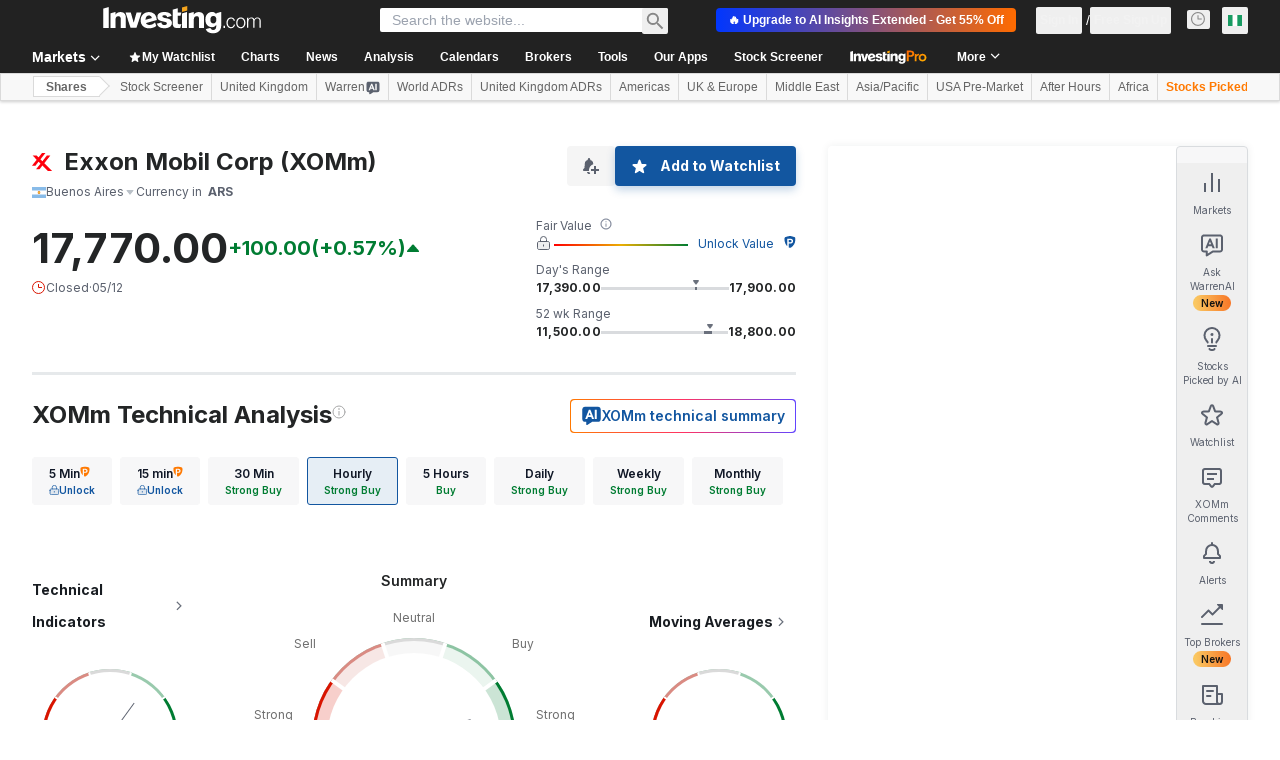

--- FILE ---
content_type: text/html; charset=utf-8
request_url: https://ng.investing.com/equities/exxon-mobil-corp-ar-technical
body_size: 139563
content:
<!DOCTYPE html><html lang="en-ng" dir="ltr" class="html"><head><meta charSet="utf-8" data-next-head=""/><meta name="viewport" content="initial-scale=1.0,width=device-width" data-next-head=""/><title data-next-head="">Exxon Mobil Corp Share Technical Analysis (XOMm) - Investing.com NG</title><link rel="preconnect" href="//cdn.investing.com"/><link rel="preconnect" href="//live.primis.tech"/><link rel="preconnect" href="//fonts.gstatic.com" crossorigin=""/><link rel="preload" href="https://cdn.investing.com/x/964433a/_next/static/css/19f962a624ca8480.css" as="style"/><link rel="preload" href="https://cdn.investing.com/x/964433a/_next/static/css/1cf004c7b6813205.css" as="style"/><link rel="preload" href="https://cdn.investing.com/x/964433a/_next/static/css/56b8942dccce24fd.css" as="style"/><link rel="preload" href="https://cdn.investing.com/x/964433a/_next/static/css/32ca669df0221f76.css" as="style"/><link rel="preload" href="https://cdn.investing.com/x/964433a/_next/static/css/7e93f9d70dcbe38e.css" as="style"/><link rel="canonical" href="https://ng.investing.com/equities/exxon-mobil-corp-ar-technical" data-next-head=""/><link rel="alternate" hrefLang="x-default" href="https://www.investing.com/equities/exxon-mobil-corp-ar-technical" data-next-head=""/><link rel="alternate" hrefLang="en-us" href="https://www.investing.com/equities/exxon-mobil-corp-ar-technical" data-next-head=""/><link rel="alternate" hrefLang="he-il" href="https://il.investing.com/equities/exxon-mobil-corp-ar-technical" data-next-head=""/><link rel="alternate" hrefLang="ar" href="https://sa.investing.com/equities/exxon-mobil-corp-ar-technical" data-next-head=""/><link rel="alternate" hrefLang="es" href="https://es.investing.com/equities/exxon-mobil-corp-ar-technical" data-next-head=""/><link rel="alternate" hrefLang="fr" href="https://fr.investing.com/equities/exxon-mobil-corp-ar-technical" data-next-head=""/><link rel="alternate" hrefLang="zh-cn" href="https://cn.investing.com/equities/exxon-mobil-corp-ar-technical" data-next-head=""/><link rel="alternate" hrefLang="ru" href="https://ru.investing.com/equities/exxon-mobil-corp-ar-technical" data-next-head=""/><link rel="alternate" hrefLang="de" href="https://de.investing.com/equities/exxon-mobil-corp-ar-technical" data-next-head=""/><link rel="alternate" hrefLang="it" href="https://it.investing.com/equities/exxon-mobil-corp-ar-technical" data-next-head=""/><link rel="alternate" hrefLang="tr-tr" href="https://tr.investing.com/equities/exxon-mobil-corp-ar-technical" data-next-head=""/><link rel="alternate" hrefLang="ja" href="https://jp.investing.com/equities/exxon-mobil-corp-ar-technical" data-next-head=""/><link rel="alternate" hrefLang="pt" href="https://br.investing.com/equities/exxon-mobil-corp-ar-technical" data-next-head=""/><link rel="alternate" hrefLang="sv-se" href="https://se.investing.com/equities/exxon-mobil-corp-ar-technical" data-next-head=""/><link rel="alternate" hrefLang="el" href="https://gr.investing.com/equities/exxon-mobil-corp-ar-technical" data-next-head=""/><link rel="alternate" hrefLang="pl" href="https://pl.investing.com/equities/exxon-mobil-corp-ar-technical" data-next-head=""/><link rel="alternate" hrefLang="nl" href="https://nl.investing.com/equities/exxon-mobil-corp-ar-technical" data-next-head=""/><link rel="alternate" hrefLang="fi" href="https://fi.investing.com/equities/exxon-mobil-corp-ar-technical" data-next-head=""/><link rel="alternate" hrefLang="ko-kr" href="https://kr.investing.com/equities/exxon-mobil-corp-ar-technical" data-next-head=""/><link rel="alternate" hrefLang="es-mx" href="https://mx.investing.com/equities/exxon-mobil-corp-ar-technical" data-next-head=""/><link rel="alternate" hrefLang="pt-pt" href="https://pt.investing.com/equities/exxon-mobil-corp-ar-technical" data-next-head=""/><link rel="alternate" hrefLang="en-gb" href="https://uk.investing.com/equities/exxon-mobil-corp-ar-technical" data-next-head=""/><link rel="alternate" hrefLang="vi-vn" href="https://vn.investing.com/equities/exxon-mobil-corp-ar-technical" data-next-head=""/><link rel="alternate" hrefLang="th-th" href="https://th.investing.com/equities/exxon-mobil-corp-ar-technical" data-next-head=""/><link rel="alternate" hrefLang="id-id" href="https://id.investing.com/equities/exxon-mobil-corp-ar-technical" data-next-head=""/><link rel="alternate" hrefLang="zh-hk" href="https://hk.investing.com/equities/exxon-mobil-corp-ar-technical" data-next-head=""/><link rel="alternate" hrefLang="en-in" href="https://in.investing.com/equities/exxon-mobil-corp-ar-technical" data-next-head=""/><link rel="alternate" hrefLang="ms" href="https://ms.investing.com/equities/exxon-mobil-corp-ar-technical" data-next-head=""/><link rel="alternate" hrefLang="en-ca" href="https://ca.investing.com/equities/exxon-mobil-corp-ar-technical" data-next-head=""/><link rel="alternate" hrefLang="en-au" href="https://au.investing.com/equities/exxon-mobil-corp-ar-technical" data-next-head=""/><link rel="alternate" hrefLang="en-za" href="https://za.investing.com/equities/exxon-mobil-corp-ar-technical" data-next-head=""/><link rel="alternate" hrefLang="hi" href="https://hi.investing.com/equities/exxon-mobil-corp-ar-technical" data-next-head=""/><link rel="alternate" hrefLang="en-ng" href="https://ng.investing.com/equities/exxon-mobil-corp-ar-technical" data-next-head=""/><link rel="alternate" hrefLang="en-ph" href="https://ph.investing.com/equities/exxon-mobil-corp-ar-technical" data-next-head=""/><link rel="dns-prefetch" href="//securepubads.g.doubleclick.net"/><link rel="dns-prefetch" href="//monetization.prod.invmed.co"/><link rel="dns-prefetch" href="//c.amazon-adsystem.com"/><link rel="dns-prefetch" href="//fonts.googleapis.com"/><link rel="icon" href="/favicon.ico" type="image/x-icon"/><link rel="icon" type="image/png" sizes="16x16" href="/favicon-16x16.png"/><link rel="icon" type="image/png" sizes="32x32" href="/favicon-32x32.png"/><link rel="icon" type="image/png" sizes="48x48" href="/favicon-48x48.png"/><link rel="apple-touch-icon" sizes="180x180" href="/apple-touch-icon.png"/><meta property="og:type" content="website" data-next-head=""/><meta property="og:url" content="https://ng.investing.com/equities/exxon-mobil-corp-ar-technical" data-next-head=""/><meta property="og:image" content="https://i-invdn-com.investing.com/redesign/images/seo/investing_300X300.png" data-next-head=""/><meta property="og:site_name" content="Investing.com Nigeria" data-next-head=""/><meta property="og:locale" content="en_NG" data-next-head=""/><meta name="twitter:card" content="summary" data-next-head=""/><meta name="twitter:site" content="@investingcom" data-next-head=""/><meta name="twitter:image" content="https://i-invdn-com.investing.com/redesign/images/seo/investing_300X300.png" data-next-head=""/><meta name="global-translation-variables" content="&quot;{}&quot;" data-next-head=""/><meta name="description" content="Detailed technical analysis and trading signals for the Exxon Mobil Corp Stock." data-next-head=""/><meta name="twitter:title" content="Exxon Mobil Corp Share Technical Analysis (XOMm) - Investing.com NG" data-next-head=""/><meta property="og:title" content="Exxon Mobil Corp Share Technical Analysis (XOMm) - Investing.com NG" data-next-head=""/><meta name="twitter:description" content="Detailed technical analysis and trading signals for the Exxon Mobil Corp Stock." data-next-head=""/><meta property="og:description" content="Detailed technical analysis and trading signals for the Exxon Mobil Corp Stock." data-next-head=""/><meta name="apple-mobile-web-app-capable" content="yes"/><meta name="apple-mobile-web-app-title" content="Investing.com"/><meta name="theme-color" content="#222222"/><link rel="stylesheet" href="https://fonts.googleapis.com/css2?family=Inter:wght@400;500;600;700&amp;display=swap"/><link rel="stylesheet" href="https://cdn.investing.com/x/964433a/_next/static/css/19f962a624ca8480.css" data-n-g=""/><link rel="stylesheet" href="https://cdn.investing.com/x/964433a/_next/static/css/1cf004c7b6813205.css" data-n-p=""/><link rel="stylesheet" href="https://cdn.investing.com/x/964433a/_next/static/css/56b8942dccce24fd.css" data-n-p=""/><link rel="stylesheet" href="https://cdn.investing.com/x/964433a/_next/static/css/32ca669df0221f76.css"/><link rel="stylesheet" href="https://cdn.investing.com/x/964433a/_next/static/css/7e93f9d70dcbe38e.css"/><noscript data-n-css=""></noscript><script data-next-head="">window.dataLayer=window.dataLayer||[];function gtag(){dataLayer.push(arguments)};window.__imntz=window.__imntz||{};window.__imntz.queue=window.__imntz.queue||[];window.googletag=window.googletag||{cmd:[]};window.yaContextCb=window.yaContextCb||[];window.OneTrust={};function OptanonWrapper(){}</script><script id="init_globals" data-nscript="beforeInteractive">window.page_design="refactoring_full_width";(function(w,d,s,l,i){w[l]=w[l]||[];w[l].push({'gtm.start':new Date().getTime(),event:'gtm.js'});var f=d.getElementsByTagName(s)[0],j=d.createElement(s),dl=l!='dataLayer'?'&l='+l:'';j.async=true;j.src='/gcode/?id='+i+dl;f.parentNode.insertBefore(j,f);})(window,document,'script','dataLayer','GTM-PGT3R3D');</script><script id="fb_pixel" data-nscript="beforeInteractive">!function(f,b,e,v,n,t,s){if(f.fbq)return;n=f.fbq=function(){n.callMethod? n.callMethod.apply(n,arguments):n.queue.push(arguments)};if(!f._fbq)f._fbq=n;n.push=n;n.loaded=!0;n.version='2.0';n.queue=[];t=b.createElement(e);t.async=!0;t.src=v;s=b.getElementsByTagName(e)[0];s.parentNode.insertBefore(t,s)}(window, document,'script','https://connect.facebook.net/en_US/fbevents.js');</script><script defer="" noModule="" src="https://cdn.investing.com/x/964433a/_next/static/chunks/polyfills-42372ed130431b0a.js"></script><script src="https://promos.investing.com/w37htfhcq2/vendor/9a63d23b-49c1-4335-b698-e7f3ab10af6c/lightbox_speed.js" async="" data-nscript="beforeInteractive"></script><script src="https://appleid.cdn-apple.com/appleauth/static/jsapi/appleid/1/en_US/appleid.auth.js" async="" defer="" data-nscript="beforeInteractive"></script><script src="https://accounts.google.com/gsi/client?hl=en-NG" async="" defer="" data-nscript="beforeInteractive"></script><script defer="" src="https://cdn.investing.com/x/964433a/_next/static/chunks/4350.9a6d0e687b9b58e4.js"></script><script defer="" src="https://cdn.investing.com/x/964433a/_next/static/chunks/9573-9ba9d504e970178b.js"></script><script defer="" src="https://cdn.investing.com/x/964433a/_next/static/chunks/1850-fc5962dd4d0f54ab.js"></script><script defer="" src="https://cdn.investing.com/x/964433a/_next/static/chunks/3178-a428847f056f3993.js"></script><script defer="" src="https://cdn.investing.com/x/964433a/_next/static/chunks/9239-7fb0d9564ec13751.js"></script><script defer="" src="https://cdn.investing.com/x/964433a/_next/static/chunks/9954.a723519fb2e0008c.js"></script><script defer="" src="https://cdn.investing.com/x/964433a/_next/static/chunks/4587-a775de1a9b29639a.js"></script><script defer="" src="https://cdn.investing.com/x/964433a/_next/static/chunks/5560.8bd8533c3924b766.js"></script><script defer="" src="https://cdn.investing.com/x/964433a/_next/static/chunks/1042.9dff67a79d2d2301.js"></script><script defer="" src="https://cdn.investing.com/x/964433a/_next/static/chunks/1125.c45c6e7b3b1c0c68.js"></script><script defer="" src="https://cdn.investing.com/x/964433a/_next/static/chunks/8229.290f88d9f09c9613.js"></script><script defer="" src="https://cdn.investing.com/x/964433a/_next/static/chunks/730.9cbbef0c920a9ac5.js"></script><script src="https://cdn.investing.com/x/964433a/_next/static/chunks/webpack-1cc0b9e27f577362.js" defer=""></script><script src="https://cdn.investing.com/x/964433a/_next/static/chunks/framework-f8d751c8da87b5be.js" defer=""></script><script src="https://cdn.investing.com/x/964433a/_next/static/chunks/main-0fc4137be0ffd803.js" defer=""></script><script src="https://cdn.investing.com/x/964433a/_next/static/chunks/pages/_app-ffc9558f70afa961.js" defer=""></script><script src="https://cdn.investing.com/x/964433a/_next/static/chunks/8992-8a8e9eceb1b8e79f.js" defer=""></script><script src="https://cdn.investing.com/x/964433a/_next/static/chunks/5573-699016501cdfaa08.js" defer=""></script><script src="https://cdn.investing.com/x/964433a/_next/static/chunks/2933-7b74c525458db086.js" defer=""></script><script src="https://cdn.investing.com/x/964433a/_next/static/chunks/58-f068c7eca7f85869.js" defer=""></script><script src="https://cdn.investing.com/x/964433a/_next/static/chunks/3103-00f3b46751c86049.js" defer=""></script><script src="https://cdn.investing.com/x/964433a/_next/static/chunks/5059-0c72138849bc5e80.js" defer=""></script><script src="https://cdn.investing.com/x/964433a/_next/static/chunks/1423-cb38d33c6bde7d78.js" defer=""></script><script src="https://cdn.investing.com/x/964433a/_next/static/chunks/pages/equities/%5B...equity%5D-745d560a5494157d.js" defer=""></script><script src="https://cdn.investing.com/x/964433a/_next/static/964433a/_buildManifest.js" defer=""></script><script src="https://cdn.investing.com/x/964433a/_next/static/964433a/_ssgManifest.js" defer=""></script><script>try {
            const userEmailStr = false;
            if (userEmailStr) {
                window.__imntz.queue.push(() => { window.__imntz.api().setUserDetail("email", userEmailStr) })
            }
        } catch (error) {
            console.error("Failed to serialize userEmailHashed:", error);
        }</script><script type="application/ld+json" data-next-head="">{"@context":"https://schema.org","@type":"FAQPage","mainEntity":[{"@type":"Question","name":"From a Technical Analysis Perspective, Is Exxon Mobil a Buy or Sell?","acceptedAnswer":{"@type":"Answer","text":"Based on moving averages and other technical indicators, the daily buy/sell signal is Strong Buy."}},{"@type":"Question","name":"What Is the Current Status of the Technical Indicators for Exxon Mobil?","acceptedAnswer":{"@type":"Answer","text":"The technical indicators for Exxon Mobil are in a Strong Buy position based on daily analysis, with 5 signals on buy indicators and 2 sell signals."}},{"@type":"Question","name":"What Is XOMm's 14-Day RSI?","acceptedAnswer":{"@type":"Answer","text":"The current Relative Strength Index (RSI) of XOMm over the 14-day period is 53.119, which suggests that the stock is a Neutral."}},{"@type":"Question","name":"What Is XOMm's MACD?","acceptedAnswer":{"@type":"Answer","text":"XOMm's MACD is -0.380, which suggests that the stock is a Sell."}},{"@type":"Question","name":"What Is XOMm's 5-Day Moving Average?","acceptedAnswer":{"@type":"Answer","text":"XOMm's 5-day moving average is 17752.00, suggesting that the stock is a Buy."}},{"@type":"Question","name":"What Is XOMm's 50-Day Moving Average?","acceptedAnswer":{"@type":"Answer","text":"XOMm's 50-day moving average is 17727.60, suggesting that the stock is a Buy."}},{"@type":"Question","name":"What Is XOMm's 200-Day Moving Average?","acceptedAnswer":{"@type":"Answer","text":"XOMm's 200-day moving average is 17496.25, suggesting that the stock is a Buy."}},{"@type":"Question","name":"What Is the Fibonacci Pivot Point Performance Value for XOMm?","acceptedAnswer":{"@type":"Answer","text":"The Fibonacci pivot point performance value for XOMm is 17720.00."}}]}</script><script id="structured_data" type="application/ld+json" data-nscript="beforeInteractive">{"@context":"http://schema.org","@type":"Corporation","legalname":"Exxon Mobil Corp","tickersymbol":"XOMm"}</script></head><body class="typography default-theme"><script>(function(h,o,t,j,a,r){
        h.hj=h.hj||function(){(h.hj.q=h.hj.q||[]).push(arguments)};
        h._hjSettings={hjid:174945,hjsv:6};
        a=o.getElementsByTagName('head')[0];
        r=o.createElement('script');r.async=1;
        r.src=t+h._hjSettings.hjid+j+h._hjSettings.hjsv;
        a.appendChild(r);
    })(window,document,'https://static.hotjar.com/c/hotjar-','.js?sv=');</script><link rel="preload" as="image" href="https://cdn.investing.com/entities-logos/406338.svg"/><div id="__next"><div class="fixed left-0 right-0 top-0 z-100 h-[3px] transition-opacity duration-500 ease-linear opacity-0"><div class="h-[3px] origin-left bg-[#0A69E5] transition-transform duration-200 ease-linear" style="transform:scaleX(0)"></div></div><header class="header_header__ts5le mb-[46px] sm:mb-12 md:!mb-[66px] bg-inv-grey-800 p-2.5 md:p-0" data-test="main-header"><div class="flex justify-center md:bg-inv-grey-800 md:text-white xxl:px-[160px] xxxl:px-[300px] header_top-row-wrapper__7SAiJ"><section class="header_top-row__i6XkJ w-full max-w-screen-md xl:container mdMax:bg-inv-grey-800 md:max-w-full md:!px-7 md2:!px-8 xl:mx-auto"><button class="relative inline-flex items-center justify-center whitespace-nowrap rounded-sm p-1.5 text-xs font-bold leading-tight no-underline disabled:bg-inv-grey-50 disabled:text-inv-grey-400 text-inv-grey-700 header_menu-button___fM3l mdMax:h-8 mdMax:w-8 mdMax:text-white md:hidden" type="button" data-test="main-menu-button-mobile"><svg viewBox="0 0 24 24" width="1em" fill="none" class="text-2xl" style="height:auto"><path fill="currentColor" fill-rule="evenodd" d="M1 18h22v-2H1v2ZM1 13h22v-2H1v2ZM1 6v2h22V6H1Z" clip-rule="evenodd"></path></svg></button><div class="text-white header_logo__RW0M7"><a class="block" title="Investing.com - Financial Markets Worldwide" data-test="logo-icon-link" href="https://ng.investing.com/"><svg data-test="logo-icon-svg" viewBox="0 0 180 32" role="img" fill="none" class="h-auto max-h-6 w-full md:max-h-7"><title data-test="logo-icon-title">Investing.com - Financial Markets Worldwide</title><path fill-rule="evenodd" clip-rule="evenodd" d="M76.183 15.303c-1.1-.66-2.532-.991-3.853-1.211-.55-.11-1.21-.22-1.761-.33-.88-.22-2.973-.661-2.973-1.872 0-.99 1.211-1.321 2.202-1.321 1.762 0 2.863.55 3.193 2.202l5.064-1.432c-.55-3.412-4.844-4.513-8.147-4.513-3.413 0-8.036 1.1-8.036 5.394 0 3.743 2.862 4.624 5.834 5.285.771.11 1.542.33 2.202.55.991.22 2.863.55 2.863 1.872 0 1.32-1.652 1.871-2.973 1.871-1.871 0-3.192-1.1-3.413-2.972l-4.954 1.32c.66 4.074 4.734 5.285 8.477 5.285 4.184 0 8.587-1.651 8.587-6.275-.11-1.541-.99-2.973-2.312-3.853zM0 25.1h6.275V1.21L0 2.973V25.1zM19.486 6.936c-2.091 0-4.514 1.1-5.614 3.082V6.826L8.257 8.367v16.734h5.725v-9.688c0-2.202 1.1-3.743 3.302-3.743 2.863 0 2.753 2.532 2.753 4.734V25.1h5.725V13.76c.11-4.293-1.652-6.825-6.276-6.825zm32.697 0c-5.284 0-9.467 3.853-9.467 9.247 0 6.056 4.073 9.358 9.688 9.358 2.862 0 6.165-.99 8.257-2.752l-1.542-4.184c-1.43 1.872-3.853 3.083-6.385 3.083-1.651 0-3.303-.66-3.853-2.202l12.22-3.413c0-5.504-3.413-9.137-8.917-9.137zm-3.853 8.807c-.11-2.532 1.211-4.954 3.854-4.954 1.761 0 3.082 1.321 3.412 2.973l-7.266 1.981zm39.964-4.624l.99-3.743h-4.183V2.532l-5.725 1.652v14.862c0 4.844 1.321 6.275 6.165 6.165.66 0 1.762-.11 2.532-.22l1.211-4.404c-.77.22-2.312.44-3.192.11-.66-.22-.991-.77-.991-1.541v-8.037h3.193zM38.092 7.376l-3.303 11.78-3.303-11.78h-6.055l5.835 17.615h6.606l5.944-17.615h-5.724zm108 16.844c-2.532 0-3.853-2.532-3.853-4.954 0-2.422 1.321-4.954 3.853-4.954 1.651 0 2.752 1.1 3.082 2.752l1.321-.33c-.44-2.422-2.201-3.633-4.403-3.633-3.413 0-5.285 2.862-5.285 6.165s1.872 6.165 5.285 6.165c2.422 0 4.073-1.651 4.513-4.073l-1.321-.33c-.22 1.651-1.541 3.192-3.192 3.192zm11.119-11.119c-3.413 0-5.284 2.862-5.284 6.165s1.871 6.165 5.284 6.165 5.284-2.862 5.284-6.165-1.871-6.165-5.284-6.165zm0 11.12c-2.532 0-3.853-2.533-3.853-4.955s1.321-4.954 3.853-4.954 3.853 2.532 3.853 4.954c0 2.422-1.321 4.954-3.853 4.954zm18.936-11.12c-1.541 0-2.863.77-3.523 2.312-.441-1.541-1.762-2.312-3.193-2.312-1.651 0-2.972.77-3.743 2.422v-2.312l-1.321.33v11.34h1.431v-6.496c0-2.202.881-4.293 3.303-4.293 1.651 0 2.312 1.32 2.312 2.862v7.817h1.431v-6.496c0-1.981.661-4.183 3.083-4.183 1.871 0 2.642 1.1 2.642 2.972v7.817H180v-7.817c-.11-2.422-1.211-3.963-3.853-3.963zm-67.156-6.165c-2.092 0-4.514 1.1-5.615 3.082V6.826l-5.615 1.541v16.734h5.725v-9.688c0-2.202 1.101-3.743 3.303-3.743 2.862 0 2.752 2.532 2.752 4.734V25.1h5.725V13.76c.11-4.293-1.651-6.825-6.275-6.825zM90.055 25.1h5.725V6.826l-5.725 1.651v16.624zm47.339 0h1.872v-2.422h-1.872v2.422zm-8.146-15.523c-1.101-1.761-2.753-2.752-4.844-2.752-4.954 0-7.707 3.963-7.707 8.587 0 4.954 2.422 8.697 7.707 8.807 1.871 0 3.633-.99 4.734-2.642v1.762c0 2.201-.991 4.073-3.413 4.073-1.542 0-2.863-.88-3.303-2.422l-5.174 1.431c1.211 3.743 4.844 4.734 8.257 4.734 5.064 0 9.247-2.752 9.247-8.367V6.716l-5.504 1.54v1.322zm-3.523 10.349c-2.422 0-3.303-2.092-3.303-4.184 0-2.202.771-4.404 3.413-4.404 2.532 0 3.523 2.202 3.413 4.404 0 2.202-.991 4.184-3.523 4.184z" fill="currentColor"></path><path fill-rule="evenodd" clip-rule="evenodd" d="M89.945 1.651L96.11 0v5.174l-6.165 1.652V1.65z" fill="#F4A41D"></path></svg></a></div><a class="relative inline-flex items-center justify-center whitespace-nowrap rounded-sm p-1.5 text-xs/tight font-bold text-inv-grey-700 no-underline bg-inv-orange-400 header_mobile-signup__Qqce1 mdMax:border mdMax:border-inv-orange-400 mdMax:text-inv-grey-700 md:hidden ml-3" data-google-interstitial="false">Open in App</a><div class="mainSearch_mainSearch__jEh4W p-2.5 md:!mx-8 md:p-0 md2:relative md2:!mx-12 lg:!mx-20"><div class="flex mainSearch_search-bar____mI1"><div class="mainSearch_input-wrapper__hWkM3 bg-white mdMax:border-b mdMax:border-inv-grey-500"><button class="relative inline-flex items-center justify-center whitespace-nowrap rounded-sm p-1.5 text-xs font-bold leading-tight no-underline disabled:bg-inv-grey-50 disabled:text-inv-grey-400 text-inv-grey-700 mainSearch_mobile-back__81yxi text-white" type="button"><svg viewBox="0 0 24 24" class="w-[18px] rtl:rotate-180"><use href="/next_/icon.svg?v=964433a#arrow-right"></use></svg></button><form autoComplete="off" class="w-full" action="/search" method="get"><input type="search" autoComplete="off" placeholder="Search the website..." aria-label="Search Stocks, Currencies" data-test="search-section" class="h-[38px] w-full py-1.5 text-sm mdMax:text-base md:h-6 md:text-inv-grey-700" name="q"/></form></div><button class="relative inline-flex items-center justify-center whitespace-nowrap rounded-sm p-1.5 text-xs font-bold leading-tight no-underline disabled:bg-inv-grey-50 disabled:text-inv-grey-400 text-inv-grey-700 mainSearch_search-button__zHjdB mdMax:text-lg mdMax:text-white md:text-lg md:text-inv-grey-650" type="button"><svg viewBox="0 0 24 24" width="1em" fill="none" style="height:auto"><path fill="currentColor" d="M16.714 14.829H15.71l-.378-.378a7.87 7.87 0 0 0 2.012-5.28 8.171 8.171 0 1 0-8.172 8.172 7.87 7.87 0 0 0 5.28-2.011l.378.377v1.005L21.114 23 23 21.114l-6.286-6.285Zm-7.543 0A5.657 5.657 0 1 1 14.83 9.17 5.72 5.72 0 0 1 9.17 14.83Z"></path></svg></button></div><div class="flex bg-white text-inv-grey-700 md:!left-6 md2:!left-0 md2:!top-[calc(100%_+_6px)] mainSearch_mainSearch_results__pGhOQ" style="display:none"><div class="mainSearch_main__exqg8 bg-white"><div class="mainSearch_wrapper__INf4F mdMax:bg-white" data-test="search-result-popular"><header class="flex justify-between border-b border-inv-grey-400 mdMax:border-t mdMax:border-inv-grey-400 mainSearch_header__cTW4J"><h4 class="text-sm font-semibold font-bold">Popular Searches</h4></header><div class="mainSearch_search-results-wrapper__E33Um"><div class="flex mainSearch_no-results__J8jXc"><h5 class="text-sm font-normal">Please try another search</h5></div></div></div></div><div class="mainSearch_side__GwI3Q"></div></div></div><div class="user-area_user-area__rmf5_ hidden md:flex mdMax:bg-inv-grey-800 mdMax:text-white"><div class="flex-none overflow-hidden rounded-full user-area_avatar__FskMA flex h-11 w-11 md:hidden" data-test="user-avatar"><svg xmlns="http://www.w3.org/2000/svg" width="32" height="32" fill="none" viewBox="0 0 32 32" class="w-full h-full object-cover"><g clip-path="url(#avatar_svg__a)"><rect width="32" height="32" fill="#1256A0" rx="16"></rect><circle cx="16" cy="15.979" r="16" fill="#B5D4F3"></circle><path fill="#fff" fill-rule="evenodd" d="M4.419 24.54a15.95 15.95 0 0111.58-4.96c4.557 0 8.668 1.904 11.582 4.96A14.38 14.38 0 0116 30.38a14.38 14.38 0 01-11.581-5.84" clip-rule="evenodd"></path><circle cx="16" cy="10.779" r="5.6" fill="#fff"></circle></g><rect width="31" height="31" x="0.5" y="0.5" stroke="#000" stroke-opacity="0.1" rx="15.5"></rect><defs><clipPath id="avatar_svg__a"><rect width="32" height="32" fill="#fff" rx="16"></rect></clipPath></defs></svg></div><a class="user-area_proAppControl__aG_q9 hidden md:flex" href="/pro/pricing" title="InvestingPro" style="background:linear-gradient(270deg, #FF6B00 0%, #0136FE 100%);;color:#FFFFFF" data-google-interstitial="false">🔥 Upgrade to AI Insights Extended - Get 55% Off</a><ul class="flex items-center gap-1.5"><li class="flex items-center user-area_item__nBsal"><button class="relative inline-flex items-center justify-center whitespace-nowrap rounded-sm p-1.5 text-xs font-bold leading-tight no-underline disabled:bg-inv-grey-50 disabled:text-inv-grey-400 text-inv-grey-700 user-area_link__ljnux mdMax:text-white md:text-inv-grey-200" type="button" data-test="login-btn"><span>Sign In</span></button></li><li class="flex items-center user-area_item__nBsal mdMax:before:bg-inv-grey-600"><button class="relative inline-flex items-center justify-center whitespace-nowrap rounded-sm p-1.5 text-xs font-bold leading-tight no-underline disabled:bg-inv-grey-50 disabled:text-inv-grey-400 text-inv-grey-700 user-area_link__ljnux mdMax:text-white md:text-inv-grey-200" type="button" data-test="signup-btn"><span>Free Sign Up</span></button></li></ul></div><div class="relative mr-3 block mdMax:hidden"><button class="relative inline-flex items-center justify-center whitespace-nowrap rounded-sm p-1.5 text-xs font-bold leading-tight no-underline disabled:bg-inv-grey-50 disabled:text-inv-grey-400 text-inv-grey-700 px-1 py-0.5 text-[0.9375rem] !text-inv-grey-650 hover:!text-white focus:!text-white active:!text-white" type="button" data-test="world-markets-button" aria-label="notifications"><svg viewBox="0 0 14 14" class="w-[15px]"><use href="/next_/icon.svg?v=964433a#clock"></use></svg></button></div><div class="relative" data-test="edition-selector"><button class="relative inline-flex items-center justify-center whitespace-nowrap rounded-sm p-1.5 text-xs font-bold leading-tight no-underline disabled:bg-inv-grey-50 disabled:text-inv-grey-400 text-inv-grey-700 min-h-[27px] min-w-[26px]" type="button"><span data-test="flag-NG" class="flag_flag__gUPtc flag_flag--NG__iGpoq" role="img"></span></button><div class="popup_popup__t_FyN md:shadow-light popup_popup--top__u_sUB popup_primary__Lb1mP popup_regular__YzEzn md:right-[calc(100%_-_46px)] md:top-[30px] popup_popup--hidden__0VdoL" data-tail="top"><div class="bg-white rounded"><ul class="mx-2.5 max-h-[444px] overflow-y-auto *:*:flex *:min-w-[150px] *:*:items-center *:*:whitespace-nowrap *:border-t *:border-inv-grey-400 *:py-3 *:*:text-[15px] *:*:text-inv-grey-700 first:*:border-t-0 hover:*:*:text-link hover:*:*:underline focus:*:*:underline md:mx-0 md:columns-2 md:gap-2 md:p-3.5 md:*:mb-[5px] md:*:break-inside-avoid md:*:border-t-0 md:*:py-0 md:*:*:text-xs md:*:*:text-link"><li><a href="//www.investing.com" class="text-link hover:text-link hover:underline focus:text-link focus:underline"><span data-test="flag-US" class="flag_flag__gUPtc flag_flag--US__ZvgjZ" role="img"></span><span class="ml-1.5" dir="ltr">English (USA)</span></a></li><li><a href="//uk.investing.com" class="text-link hover:text-link hover:underline focus:text-link focus:underline"><span data-test="flag-GB" class="flag_flag__gUPtc flag_flag--GB__RQQxt" role="img"></span><span class="ml-1.5" dir="ltr">English (UK)</span></a></li><li><a href="//in.investing.com" class="text-link hover:text-link hover:underline focus:text-link focus:underline"><span data-test="flag-IN" class="flag_flag__gUPtc flag_flag--IN__iInEj" role="img"></span><span class="ml-1.5" dir="ltr">English (India)</span></a></li><li><a href="//ca.investing.com" class="text-link hover:text-link hover:underline focus:text-link focus:underline"><span data-test="flag-CA" class="flag_flag__gUPtc flag_flag--CA__dBR8j" role="img"></span><span class="ml-1.5" dir="ltr">English (Canada)</span></a></li><li><a href="//au.investing.com" class="text-link hover:text-link hover:underline focus:text-link focus:underline"><span data-test="flag-AU" class="flag_flag__gUPtc flag_flag--AU__MRgmV" role="img"></span><span class="ml-1.5" dir="ltr">English (Australia)</span></a></li><li><a href="//za.investing.com" class="text-link hover:text-link hover:underline focus:text-link focus:underline"><span data-test="flag-ZA" class="flag_flag__gUPtc flag_flag--ZA__32T3U" role="img"></span><span class="ml-1.5" dir="ltr">English (South Africa)</span></a></li><li><a href="//ph.investing.com" class="text-link hover:text-link hover:underline focus:text-link focus:underline"><span data-test="flag-PH" class="flag_flag__gUPtc flag_flag--PH__Qy9T6" role="img"></span><span class="ml-1.5" dir="ltr">English (Philippines)</span></a></li><li><a href="//de.investing.com" class="text-link hover:text-link hover:underline focus:text-link focus:underline"><span data-test="flag-DE" class="flag_flag__gUPtc flag_flag--DE__FozGV" role="img"></span><span class="ml-1.5" dir="ltr">Deutsch</span></a></li><li><a href="//es.investing.com" class="text-link hover:text-link hover:underline focus:text-link focus:underline"><span data-test="flag-ES" class="flag_flag__gUPtc flag_flag--ES__CPf8Q" role="img"></span><span class="ml-1.5" dir="ltr">Español (España)</span></a></li><li><a href="//mx.investing.com" class="text-link hover:text-link hover:underline focus:text-link focus:underline"><span data-test="flag-MX" class="flag_flag__gUPtc flag_flag--MX__1Vqvd" role="img"></span><span class="ml-1.5" dir="ltr">Español (México)</span></a></li><li><a href="//fr.investing.com" class="text-link hover:text-link hover:underline focus:text-link focus:underline"><span data-test="flag-FR" class="flag_flag__gUPtc flag_flag--FR__v1Kgw" role="img"></span><span class="ml-1.5" dir="ltr">Français</span></a></li><li><a href="//it.investing.com" class="text-link hover:text-link hover:underline focus:text-link focus:underline"><span data-test="flag-IT" class="flag_flag__gUPtc flag_flag--IT__2nbt0" role="img"></span><span class="ml-1.5" dir="ltr">Italiano</span></a></li><li><a href="//nl.investing.com" class="text-link hover:text-link hover:underline focus:text-link focus:underline"><span data-test="flag-NL" class="flag_flag__gUPtc flag_flag--NL__aMRF8" role="img"></span><span class="ml-1.5" dir="ltr">Nederlands</span></a></li><li><a href="//pl.investing.com" class="text-link hover:text-link hover:underline focus:text-link focus:underline"><span data-test="flag-PL" class="flag_flag__gUPtc flag_flag--PL__aFC5W" role="img"></span><span class="ml-1.5" dir="ltr">Polski</span></a></li><li><a href="//pt.investing.com" class="text-link hover:text-link hover:underline focus:text-link focus:underline"><span data-test="flag-PT" class="flag_flag__gUPtc flag_flag--PT__WHstT" role="img"></span><span class="ml-1.5" dir="ltr">Português (Portugal)</span></a></li><li><a href="//br.investing.com" class="text-link hover:text-link hover:underline focus:text-link focus:underline"><span data-test="flag-BR" class="flag_flag__gUPtc flag_flag--BR__EbjBS" role="img"></span><span class="ml-1.5" dir="ltr">Português (Brasil)</span></a></li><li><a href="//ru.investing.com" class="text-link hover:text-link hover:underline focus:text-link focus:underline"><span data-test="flag-RU" class="flag_flag__gUPtc flag_flag--RU__5upNo" role="img"></span><span class="ml-1.5" dir="ltr">Русский</span></a></li><li><a href="//tr.investing.com" class="text-link hover:text-link hover:underline focus:text-link focus:underline"><span data-test="flag-TR" class="flag_flag__gUPtc flag_flag--TR__qSZHT" role="img"></span><span class="ml-1.5" dir="ltr">Türkçe</span></a></li><li><a href="//sa.investing.com" class="text-link hover:text-link hover:underline focus:text-link focus:underline"><span data-test="flag-SA" class="flag_flag__gUPtc flag_flag--SA__0Jy_0" role="img"></span><span class="ml-1.5" dir="ltr">‏العربية‏</span></a></li><li><a href="//gr.investing.com" class="text-link hover:text-link hover:underline focus:text-link focus:underline"><span data-test="flag-GR" class="flag_flag__gUPtc flag_flag--GR__E4QtF" role="img"></span><span class="ml-1.5" dir="ltr">Ελληνικά</span></a></li><li><a href="//se.investing.com" class="text-link hover:text-link hover:underline focus:text-link focus:underline"><span data-test="flag-SE" class="flag_flag__gUPtc flag_flag--SE__0AmDf" role="img"></span><span class="ml-1.5" dir="ltr">Svenska</span></a></li><li><a href="//fi.investing.com" class="text-link hover:text-link hover:underline focus:text-link focus:underline"><span data-test="flag-FI" class="flag_flag__gUPtc flag_flag--FI__Xd1ie" role="img"></span><span class="ml-1.5" dir="ltr">Suomi</span></a></li><li><a href="//il.investing.com" class="text-link hover:text-link hover:underline focus:text-link focus:underline"><span data-test="flag-IL" class="flag_flag__gUPtc flag_flag--IL__0mDF6" role="img"></span><span class="ml-1.5" dir="ltr">עברית</span></a></li><li><a href="//jp.investing.com" class="text-link hover:text-link hover:underline focus:text-link focus:underline"><span data-test="flag-JP" class="flag_flag__gUPtc flag_flag--JP__Tl7Xp" role="img"></span><span class="ml-1.5" dir="ltr">日本語</span></a></li><li><a href="//kr.investing.com" class="text-link hover:text-link hover:underline focus:text-link focus:underline"><span data-test="flag-KR" class="flag_flag__gUPtc flag_flag--KR__T442J" role="img"></span><span class="ml-1.5" dir="ltr">한국어</span></a></li><li><a href="//cn.investing.com" class="text-link hover:text-link hover:underline focus:text-link focus:underline"><span data-test="flag-CN" class="flag_flag__gUPtc flag_flag--CN__Nqryu" role="img"></span><span class="ml-1.5" dir="ltr">简体中文</span></a></li><li><a href="//hk.investing.com" class="text-link hover:text-link hover:underline focus:text-link focus:underline"><span data-test="flag-HK" class="flag_flag__gUPtc flag_flag--HK__2hcwb" role="img"></span><span class="ml-1.5" dir="ltr">繁體中文</span></a></li><li><a href="//id.investing.com" class="text-link hover:text-link hover:underline focus:text-link focus:underline"><span data-test="flag-ID" class="flag_flag__gUPtc flag_flag--ID__Bb2N1" role="img"></span><span class="ml-1.5" dir="ltr">Bahasa Indonesia</span></a></li><li><a href="//ms.investing.com" class="text-link hover:text-link hover:underline focus:text-link focus:underline"><span data-test="flag-MY" class="flag_flag__gUPtc flag_flag--MY__g6cCX" role="img"></span><span class="ml-1.5" dir="ltr">Bahasa Melayu</span></a></li><li><a href="//th.investing.com" class="text-link hover:text-link hover:underline focus:text-link focus:underline"><span data-test="flag-TH" class="flag_flag__gUPtc flag_flag--TH__J83HL" role="img"></span><span class="ml-1.5" dir="ltr">ไทย</span></a></li><li><a href="//vn.investing.com" class="text-link hover:text-link hover:underline focus:text-link focus:underline"><span data-test="flag-VN" class="flag_flag__gUPtc flag_flag--VN__VolrY" role="img"></span><span class="ml-1.5" dir="ltr">Tiếng Việt</span></a></li><li><a href="//hi.investing.com" class="text-link hover:text-link hover:underline focus:text-link focus:underline"><span data-test="flag-IN" class="flag_flag__gUPtc flag_flag--IN__iInEj" role="img"></span><span class="ml-1.5" dir="ltr">हिंदी</span></a></li></ul></div></div></div></section></div><div class="md:bg-inv-grey-800 md:text-white header_bottom-row-wrapper__tEEGr" id="bottom-nav-row"><div class="flex justify-center mdMax:border-inv-orange-400 mdMax:bg-inv-grey-100 xxl:px-[160px] xxxl:px-[300px] header_bottom-row__STej2"><div class="user-area_user-area__rmf5_ flex md:hidden mdMax:bg-inv-grey-800 mdMax:text-white"><div class="flex-none overflow-hidden rounded-full user-area_avatar__FskMA flex h-11 w-11 md:hidden" data-test="user-avatar"><svg xmlns="http://www.w3.org/2000/svg" width="32" height="32" fill="none" viewBox="0 0 32 32" class="w-full h-full object-cover"><g clip-path="url(#avatar_svg__a)"><rect width="32" height="32" fill="#1256A0" rx="16"></rect><circle cx="16" cy="15.979" r="16" fill="#B5D4F3"></circle><path fill="#fff" fill-rule="evenodd" d="M4.419 24.54a15.95 15.95 0 0111.58-4.96c4.557 0 8.668 1.904 11.582 4.96A14.38 14.38 0 0116 30.38a14.38 14.38 0 01-11.581-5.84" clip-rule="evenodd"></path><circle cx="16" cy="10.779" r="5.6" fill="#fff"></circle></g><rect width="31" height="31" x="0.5" y="0.5" stroke="#000" stroke-opacity="0.1" rx="15.5"></rect><defs><clipPath id="avatar_svg__a"><rect width="32" height="32" fill="#fff" rx="16"></rect></clipPath></defs></svg></div><a class="user-area_proAppControl__aG_q9 hidden md:flex" href="/pro/pricing" title="InvestingPro" style="background:linear-gradient(270deg, #FF6B00 0%, #0136FE 100%);;color:#FFFFFF" data-google-interstitial="false">🔥 Upgrade to AI Insights Extended - Get 55% Off</a><ul class="flex items-center gap-1.5"><li class="flex items-center user-area_item__nBsal"><button class="relative inline-flex items-center justify-center whitespace-nowrap rounded-sm p-1.5 text-xs font-bold leading-tight no-underline disabled:bg-inv-grey-50 disabled:text-inv-grey-400 text-inv-grey-700 user-area_link__ljnux mdMax:text-white md:text-inv-grey-200" type="button" data-test="login-btn"><span>Sign In</span></button></li><li class="flex items-center user-area_item__nBsal mdMax:before:bg-inv-grey-600"><button class="relative inline-flex items-center justify-center whitespace-nowrap rounded-sm p-1.5 text-xs font-bold leading-tight no-underline disabled:bg-inv-grey-50 disabled:text-inv-grey-400 text-inv-grey-700 user-area_link__ljnux mdMax:text-white md:text-inv-grey-200" type="button" data-test="signup-btn"><span>Free Sign Up</span></button></li></ul></div><nav class="navbar_nav__0QMXl w-full max-w-screen-md xl:container mdMax:text-inv-grey-700 md:max-w-full md:!px-7 md2:!px-8 xl:mx-auto"><ul class="navbar_nav_list__PHV3V md:flex md:items-center" data-test="main-menu-navigation-bar"><li class="flex items-center navbar_nav_item__52C2T mdMax:border-t mdMax:border-inv-grey-200 md:hover:bg-white md:hover:text-inv-grey-700 md:focus:bg-white md:focus:text-inv-grey-700 navbar_nav_item__52C2T"><div class="navbar_nav_item_wrapper__heZF8"><a href="https://ng.investing.com/markets/" class="navbar_nav_item_link__hDYJW"><span class="navbar_nav_item_text__s9e_T"><span>Markets</span></span><svg viewBox="0 0 24 24" class="navbar_nav_item_link_icon___VMUb w-2.5 rotate-90 mdMax:hidden md:ml-1 md:text-3xs"><use href="/next_/icon.svg?v=964433a#chevron-right"></use></svg></a></div><ul class="w-full bg-white md:w-fit md:border md:border-t-0 md:border-inv-grey-500 md:shadow-[0_4px_4px_#00000040] navbar_nav_item_drop___6XdQ md:bg-white"><li class="relative md:text-xs navbar_nav_item_drop_item__Qff_S md:hover:border-inv-grey-400 md:hover:bg-inv-blue-100 md:focus:border-inv-grey-400 md:focus:bg-inv-blue-100 md:[&amp;&gt;a]:hover:text-inv-grey-700 md:[&amp;&gt;a]:focus:text-inv-grey-700"><a href="https://ng.investing.com/currencies/" class="block md:inline md:border-t md:border-inv-grey-400 md:text-sm md:font-bold md:text-link">Forex<svg viewBox="0 0 24 24" class="navbar_nav_item_drop_arrow__bj_35 w-[11px] md:ml-auto md:mt-1 md:text-2xs md:text-inv-grey-500"><use href="/next_/icon.svg?v=964433a#chevron-right"></use></svg></a><div class="popup_popup__t_FyN md:shadow-light popup_popup--side__y12tp popup_primary__Lb1mP popup_regular__YzEzn navbar_nav_item_popup__bLQDC" data-tail="side"><div class="bg-white"><div class="flex md:bg-white md:text-inv-grey-700 navbar_multi_list__FmPCH"><div class="navbar_multi_list_primary-list__Ltruv"><ul><li class="flex items-center navbar_multi_list_list__BidbT"><svg viewBox="0 0 24 24" class="mr-1 w-4 flex-none p-1 text-inv-grey-500 rtl:-scale-x-100"><use href="/next_/icon.svg?v=964433a#arrow-right"></use></svg><a href="https://ng.investing.com/currencies/streaming-forex-rates-majors" class="text-link hover:text-link hover:underline focus:text-link focus:underline navbar_multi_list_link__B8IEy text-xs md:font-bold">Forex Majors</a></li><li class="flex items-center navbar_multi_list_list__BidbT"><svg viewBox="0 0 24 24" class="mr-1 w-4 flex-none p-1 text-inv-grey-500 rtl:-scale-x-100"><use href="/next_/icon.svg?v=964433a#arrow-right"></use></svg><a href="https://ng.investing.com/currencies/single-currency-crosses" class="text-link hover:text-link hover:underline focus:text-link focus:underline navbar_multi_list_link__B8IEy text-xs md:font-bold">Single Currency Crosses</a></li><li class="flex items-center navbar_multi_list_list__BidbT"><svg viewBox="0 0 24 24" class="mr-1 w-4 flex-none p-1 text-inv-grey-500 rtl:-scale-x-100"><use href="/next_/icon.svg?v=964433a#arrow-right"></use></svg><a href="https://ng.investing.com/currencies/live-currency-cross-rates" class="text-link hover:text-link hover:underline focus:text-link focus:underline navbar_multi_list_link__B8IEy text-xs md:font-bold">Live Currency Cross Rates</a></li><li class="flex items-center navbar_multi_list_list__BidbT"><svg viewBox="0 0 24 24" class="mr-1 w-4 flex-none p-1 text-inv-grey-500 rtl:-scale-x-100"><use href="/next_/icon.svg?v=964433a#arrow-right"></use></svg><a href="https://ng.investing.com/currencies/exchange-rates-table" class="text-link hover:text-link hover:underline focus:text-link focus:underline navbar_multi_list_link__B8IEy text-xs md:font-bold">Exchange Rates Table</a></li><li class="flex items-center navbar_multi_list_list__BidbT"><svg viewBox="0 0 24 24" class="mr-1 w-4 flex-none p-1 text-inv-grey-500 rtl:-scale-x-100"><use href="/next_/icon.svg?v=964433a#arrow-right"></use></svg><a href="https://ng.investing.com/rates-bonds/forward-rates" class="text-link hover:text-link hover:underline focus:text-link focus:underline navbar_multi_list_link__B8IEy text-xs md:font-bold">Forward Rates</a></li><li class="flex items-center navbar_multi_list_list__BidbT"><svg viewBox="0 0 24 24" class="mr-1 w-4 flex-none p-1 text-inv-grey-500 rtl:-scale-x-100"><use href="/next_/icon.svg?v=964433a#arrow-right"></use></svg><a href="https://ng.investing.com/currencies/fx-futures" class="text-link hover:text-link hover:underline focus:text-link focus:underline navbar_multi_list_link__B8IEy text-xs md:font-bold">FX Futures</a></li><li class="flex items-center navbar_multi_list_list__BidbT"><svg viewBox="0 0 24 24" class="mr-1 w-4 flex-none p-1 text-inv-grey-500 rtl:-scale-x-100"><use href="/next_/icon.svg?v=964433a#arrow-right"></use></svg><a href="https://ng.investing.com/currencies/forex-options" class="text-link hover:text-link hover:underline focus:text-link focus:underline navbar_multi_list_link__B8IEy text-xs md:font-bold">FX Options</a></li></ul></div><div class="navbar_multi_list_secondary-list__ukxxj md:border-l md:border-inv-grey-400 md:bg-inv-grey-200"><ul><li class="flex items-center navbar_multi_list_list__BidbT"><svg viewBox="0 0 24 24" class="mr-1 w-4 flex-none p-1 text-inv-grey-500 rtl:-scale-x-100"><use href="/next_/icon.svg?v=964433a#chevron-right"></use></svg><a href="https://ng.investing.com/currencies/usd-ngn" class="text-link hover:text-link hover:underline focus:text-link focus:underline navbar_multi_list_link__B8IEy text-xs md:font-bold">USD/NGN</a></li><li class="flex items-center navbar_multi_list_list__BidbT"><svg viewBox="0 0 24 24" class="mr-1 w-4 flex-none p-1 text-inv-grey-500 rtl:-scale-x-100"><use href="/next_/icon.svg?v=964433a#chevron-right"></use></svg><a href="https://ng.investing.com/currencies/eur-usd" class="text-link hover:text-link hover:underline focus:text-link focus:underline navbar_multi_list_link__B8IEy text-xs md:font-bold">EUR/USD</a></li><li class="flex items-center navbar_multi_list_list__BidbT"><svg viewBox="0 0 24 24" class="mr-1 w-4 flex-none p-1 text-inv-grey-500 rtl:-scale-x-100"><use href="/next_/icon.svg?v=964433a#chevron-right"></use></svg><a href="https://ng.investing.com/currencies/gbp-usd" class="text-link hover:text-link hover:underline focus:text-link focus:underline navbar_multi_list_link__B8IEy text-xs md:font-bold">GBP/USD</a></li><li class="flex items-center navbar_multi_list_list__BidbT"><svg viewBox="0 0 24 24" class="mr-1 w-4 flex-none p-1 text-inv-grey-500 rtl:-scale-x-100"><use href="/next_/icon.svg?v=964433a#chevron-right"></use></svg><a href="https://ng.investing.com/currencies/usd-jpy" class="text-link hover:text-link hover:underline focus:text-link focus:underline navbar_multi_list_link__B8IEy text-xs md:font-bold">USD/JPY</a></li><li class="flex items-center navbar_multi_list_list__BidbT"><svg viewBox="0 0 24 24" class="mr-1 w-4 flex-none p-1 text-inv-grey-500 rtl:-scale-x-100"><use href="/next_/icon.svg?v=964433a#chevron-right"></use></svg><a href="https://ng.investing.com/currencies/usd-chf" class="text-link hover:text-link hover:underline focus:text-link focus:underline navbar_multi_list_link__B8IEy text-xs md:font-bold">USD/CHF</a></li><li class="flex items-center navbar_multi_list_list__BidbT"><svg viewBox="0 0 24 24" class="mr-1 w-4 flex-none p-1 text-inv-grey-500 rtl:-scale-x-100"><use href="/next_/icon.svg?v=964433a#chevron-right"></use></svg><a href="https://ng.investing.com/currencies/aud-usd" class="text-link hover:text-link hover:underline focus:text-link focus:underline navbar_multi_list_link__B8IEy text-xs md:font-bold">AUD/USD</a></li><li class="flex items-center navbar_multi_list_list__BidbT"><svg viewBox="0 0 24 24" class="mr-1 w-4 flex-none p-1 text-inv-grey-500 rtl:-scale-x-100"><use href="/next_/icon.svg?v=964433a#chevron-right"></use></svg><a href="https://ng.investing.com/crypto/bitcoin/btc-usd" class="text-link hover:text-link hover:underline focus:text-link focus:underline navbar_multi_list_link__B8IEy text-xs md:font-bold">BTC/USD</a></li><li class="flex items-center navbar_multi_list_list__BidbT"><svg viewBox="0 0 24 24" class="mr-1 w-4 flex-none p-1 text-inv-grey-500 rtl:-scale-x-100"><use href="/next_/icon.svg?v=964433a#chevron-right"></use></svg><a href="https://ng.investing.com/currencies/us-dollar-index" class="text-link hover:text-link hover:underline focus:text-link focus:underline navbar_multi_list_link__B8IEy text-xs md:font-bold">Dollar Index</a></li></ul></div></div></div></div></li><li class="relative md:text-xs navbar_nav_item_drop_item__Qff_S md:hover:border-inv-grey-400 md:hover:bg-inv-blue-100 md:focus:border-inv-grey-400 md:focus:bg-inv-blue-100 md:[&amp;&gt;a]:hover:text-inv-grey-700 md:[&amp;&gt;a]:focus:text-inv-grey-700"><a href="https://ng.investing.com/commodities/" class="block md:inline md:border-t md:border-inv-grey-400 md:text-sm md:font-bold md:text-link">Commodities<svg viewBox="0 0 24 24" class="navbar_nav_item_drop_arrow__bj_35 w-[11px] md:ml-auto md:mt-1 md:text-2xs md:text-inv-grey-500"><use href="/next_/icon.svg?v=964433a#chevron-right"></use></svg></a><div class="popup_popup__t_FyN md:shadow-light popup_popup--side__y12tp popup_primary__Lb1mP popup_regular__YzEzn navbar_nav_item_popup__bLQDC" data-tail="side"><div class="bg-white"><div class="flex md:bg-white md:text-inv-grey-700 navbar_multi_list__FmPCH"><div class="navbar_multi_list_primary-list__Ltruv"><ul><li class="flex items-center navbar_multi_list_list__BidbT"><svg viewBox="0 0 24 24" class="mr-1 w-4 flex-none p-1 text-inv-grey-500 rtl:-scale-x-100"><use href="/next_/icon.svg?v=964433a#arrow-right"></use></svg><a href="https://ng.investing.com/commodities/real-time-futures" class="text-link hover:text-link hover:underline focus:text-link focus:underline navbar_multi_list_link__B8IEy text-xs md:font-bold">Real Time Commodities</a></li><li class="flex items-center navbar_multi_list_list__BidbT"><svg viewBox="0 0 24 24" class="mr-1 w-4 flex-none p-1 text-inv-grey-500 rtl:-scale-x-100"><use href="/next_/icon.svg?v=964433a#arrow-right"></use></svg><a href="https://ng.investing.com/commodities/metals" class="text-link hover:text-link hover:underline focus:text-link focus:underline navbar_multi_list_link__B8IEy text-xs md:font-bold">Metals</a></li><li class="flex items-center navbar_multi_list_list__BidbT"><svg viewBox="0 0 24 24" class="mr-1 w-4 flex-none p-1 text-inv-grey-500 rtl:-scale-x-100"><use href="/next_/icon.svg?v=964433a#arrow-right"></use></svg><a href="https://ng.investing.com/commodities/softs" class="text-link hover:text-link hover:underline focus:text-link focus:underline navbar_multi_list_link__B8IEy text-xs md:font-bold">Softs</a></li><li class="flex items-center navbar_multi_list_list__BidbT"><svg viewBox="0 0 24 24" class="mr-1 w-4 flex-none p-1 text-inv-grey-500 rtl:-scale-x-100"><use href="/next_/icon.svg?v=964433a#arrow-right"></use></svg><a href="https://ng.investing.com/commodities/meats" class="text-link hover:text-link hover:underline focus:text-link focus:underline navbar_multi_list_link__B8IEy text-xs md:font-bold">Meats</a></li><li class="flex items-center navbar_multi_list_list__BidbT"><svg viewBox="0 0 24 24" class="mr-1 w-4 flex-none p-1 text-inv-grey-500 rtl:-scale-x-100"><use href="/next_/icon.svg?v=964433a#arrow-right"></use></svg><a href="https://ng.investing.com/commodities/energy" class="text-link hover:text-link hover:underline focus:text-link focus:underline navbar_multi_list_link__B8IEy text-xs md:font-bold">Energy</a></li><li class="flex items-center navbar_multi_list_list__BidbT"><svg viewBox="0 0 24 24" class="mr-1 w-4 flex-none p-1 text-inv-grey-500 rtl:-scale-x-100"><use href="/next_/icon.svg?v=964433a#arrow-right"></use></svg><a href="https://ng.investing.com/commodities/grains" class="text-link hover:text-link hover:underline focus:text-link focus:underline navbar_multi_list_link__B8IEy text-xs md:font-bold">Grains</a></li><li class="flex items-center navbar_multi_list_list__BidbT"><svg viewBox="0 0 24 24" class="mr-1 w-4 flex-none p-1 text-inv-grey-500 rtl:-scale-x-100"><use href="/next_/icon.svg?v=964433a#arrow-right"></use></svg><a href="https://ng.investing.com/indices/commodities-indices" class="text-link hover:text-link hover:underline focus:text-link focus:underline navbar_multi_list_link__B8IEy text-xs md:font-bold">Commodity Indices</a></li></ul></div><div class="navbar_multi_list_secondary-list__ukxxj md:border-l md:border-inv-grey-400 md:bg-inv-grey-200"><ul><li class="flex items-center navbar_multi_list_list__BidbT"><svg viewBox="0 0 24 24" class="mr-1 w-4 flex-none p-1 text-inv-grey-500 rtl:-scale-x-100"><use href="/next_/icon.svg?v=964433a#chevron-right"></use></svg><a href="https://ng.investing.com/commodities/brent-oil" class="text-link hover:text-link hover:underline focus:text-link focus:underline navbar_multi_list_link__B8IEy text-xs md:font-bold">Brent Oil</a></li><li class="flex items-center navbar_multi_list_list__BidbT"><svg viewBox="0 0 24 24" class="mr-1 w-4 flex-none p-1 text-inv-grey-500 rtl:-scale-x-100"><use href="/next_/icon.svg?v=964433a#chevron-right"></use></svg><a href="https://ng.investing.com/commodities/natural-gas" class="text-link hover:text-link hover:underline focus:text-link focus:underline navbar_multi_list_link__B8IEy text-xs md:font-bold">Natural Gas</a></li><li class="flex items-center navbar_multi_list_list__BidbT"><svg viewBox="0 0 24 24" class="mr-1 w-4 flex-none p-1 text-inv-grey-500 rtl:-scale-x-100"><use href="/next_/icon.svg?v=964433a#chevron-right"></use></svg><a href="https://ng.investing.com/commodities/crude-oil" class="text-link hover:text-link hover:underline focus:text-link focus:underline navbar_multi_list_link__B8IEy text-xs md:font-bold">Crude Oil WTI</a></li><li class="flex items-center navbar_multi_list_list__BidbT"><svg viewBox="0 0 24 24" class="mr-1 w-4 flex-none p-1 text-inv-grey-500 rtl:-scale-x-100"><use href="/next_/icon.svg?v=964433a#chevron-right"></use></svg><a href="https://ng.investing.com/commodities/gold" class="text-link hover:text-link hover:underline focus:text-link focus:underline navbar_multi_list_link__B8IEy text-xs md:font-bold">Gold</a></li><li class="flex items-center navbar_multi_list_list__BidbT"><svg viewBox="0 0 24 24" class="mr-1 w-4 flex-none p-1 text-inv-grey-500 rtl:-scale-x-100"><use href="/next_/icon.svg?v=964433a#chevron-right"></use></svg><a href="https://ng.investing.com/commodities/silver" class="text-link hover:text-link hover:underline focus:text-link focus:underline navbar_multi_list_link__B8IEy text-xs md:font-bold">Silver</a></li><li class="flex items-center navbar_multi_list_list__BidbT"><svg viewBox="0 0 24 24" class="mr-1 w-4 flex-none p-1 text-inv-grey-500 rtl:-scale-x-100"><use href="/next_/icon.svg?v=964433a#chevron-right"></use></svg><a href="https://ng.investing.com/commodities/london-cocoa" class="text-link hover:text-link hover:underline focus:text-link focus:underline navbar_multi_list_link__B8IEy text-xs md:font-bold">London Cocoa</a></li></ul></div></div></div></div></li><li class="relative md:text-xs navbar_nav_item_drop_item__Qff_S md:hover:border-inv-grey-400 md:hover:bg-inv-blue-100 md:focus:border-inv-grey-400 md:focus:bg-inv-blue-100 md:[&amp;&gt;a]:hover:text-inv-grey-700 md:[&amp;&gt;a]:focus:text-inv-grey-700"><a href="https://ng.investing.com/indices/" class="block md:inline md:border-t md:border-inv-grey-400 md:text-sm md:font-bold md:text-link">Indices<svg viewBox="0 0 24 24" class="navbar_nav_item_drop_arrow__bj_35 w-[11px] md:ml-auto md:mt-1 md:text-2xs md:text-inv-grey-500"><use href="/next_/icon.svg?v=964433a#chevron-right"></use></svg></a><div class="popup_popup__t_FyN md:shadow-light popup_popup--side__y12tp popup_primary__Lb1mP popup_regular__YzEzn navbar_nav_item_popup__bLQDC" data-tail="side"><div class="bg-white"><div class="flex md:bg-white md:text-inv-grey-700 navbar_multi_list__FmPCH"><div class="navbar_multi_list_primary-list__Ltruv"><ul><li class="flex items-center navbar_multi_list_list__BidbT"><svg viewBox="0 0 24 24" class="mr-1 w-4 flex-none p-1 text-inv-grey-500 rtl:-scale-x-100"><use href="/next_/icon.svg?v=964433a#arrow-right"></use></svg><a href="https://ng.investing.com/indices/nigeria-indices" class="text-link hover:text-link hover:underline focus:text-link focus:underline navbar_multi_list_link__B8IEy text-xs md:font-bold">Nigeria Indices</a></li><li class="flex items-center navbar_multi_list_list__BidbT"><svg viewBox="0 0 24 24" class="mr-1 w-4 flex-none p-1 text-inv-grey-500 rtl:-scale-x-100"><use href="/next_/icon.svg?v=964433a#arrow-right"></use></svg><a href="https://ng.investing.com/indices/major-indices" class="text-link hover:text-link hover:underline focus:text-link focus:underline navbar_multi_list_link__B8IEy text-xs md:font-bold">Major Indices</a></li><li class="flex items-center navbar_multi_list_list__BidbT"><svg viewBox="0 0 24 24" class="mr-1 w-4 flex-none p-1 text-inv-grey-500 rtl:-scale-x-100"><use href="/next_/icon.svg?v=964433a#arrow-right"></use></svg><a href="https://ng.investing.com/indices/world-indices" class="text-link hover:text-link hover:underline focus:text-link focus:underline navbar_multi_list_link__B8IEy text-xs md:font-bold">World Indices</a></li><li class="flex items-center navbar_multi_list_list__BidbT"><svg viewBox="0 0 24 24" class="mr-1 w-4 flex-none p-1 text-inv-grey-500 rtl:-scale-x-100"><use href="/next_/icon.svg?v=964433a#arrow-right"></use></svg><a href="https://ng.investing.com/indices/global-indices" class="text-link hover:text-link hover:underline focus:text-link focus:underline navbar_multi_list_link__B8IEy text-xs md:font-bold">Global Indices</a></li><li class="flex items-center navbar_multi_list_list__BidbT"><svg viewBox="0 0 24 24" class="mr-1 w-4 flex-none p-1 text-inv-grey-500 rtl:-scale-x-100"><use href="/next_/icon.svg?v=964433a#arrow-right"></use></svg><a href="https://ng.investing.com/indices/indices-futures" class="text-link hover:text-link hover:underline focus:text-link focus:underline navbar_multi_list_link__B8IEy text-xs md:font-bold">Index Futures</a></li><li class="flex items-center navbar_multi_list_list__BidbT"><svg viewBox="0 0 24 24" class="mr-1 w-4 flex-none p-1 text-inv-grey-500 rtl:-scale-x-100"><use href="/next_/icon.svg?v=964433a#arrow-right"></use></svg><a href="https://ng.investing.com/indices/indices-cfds" class="text-link hover:text-link hover:underline focus:text-link focus:underline navbar_multi_list_link__B8IEy text-xs md:font-bold">Indices CFDs</a></li></ul></div><div class="navbar_multi_list_secondary-list__ukxxj md:border-l md:border-inv-grey-400 md:bg-inv-grey-200"><ul><li class="flex items-center navbar_multi_list_list__BidbT"><svg viewBox="0 0 24 24" class="mr-1 w-4 flex-none p-1 text-inv-grey-500 rtl:-scale-x-100"><use href="/next_/icon.svg?v=964433a#chevron-right"></use></svg><a href="https://ng.investing.com/indices/nse-30" class="text-link hover:text-link hover:underline focus:text-link focus:underline navbar_multi_list_link__B8IEy text-xs md:font-bold">NSE 30</a></li><li class="flex items-center navbar_multi_list_list__BidbT"><svg viewBox="0 0 24 24" class="mr-1 w-4 flex-none p-1 text-inv-grey-500 rtl:-scale-x-100"><use href="/next_/icon.svg?v=964433a#chevron-right"></use></svg><a href="https://ng.investing.com/indices/uk-100" class="text-link hover:text-link hover:underline focus:text-link focus:underline navbar_multi_list_link__B8IEy text-xs md:font-bold">FTSE 100</a></li><li class="flex items-center navbar_multi_list_list__BidbT"><svg viewBox="0 0 24 24" class="mr-1 w-4 flex-none p-1 text-inv-grey-500 rtl:-scale-x-100"><use href="/next_/icon.svg?v=964433a#chevron-right"></use></svg><a href="https://ng.investing.com/indices/eu-stoxx50" class="text-link hover:text-link hover:underline focus:text-link focus:underline navbar_multi_list_link__B8IEy text-xs md:font-bold">Euro Stoxx 50</a></li><li class="flex items-center navbar_multi_list_list__BidbT"><svg viewBox="0 0 24 24" class="mr-1 w-4 flex-none p-1 text-inv-grey-500 rtl:-scale-x-100"><use href="/next_/icon.svg?v=964433a#chevron-right"></use></svg><a href="https://ng.investing.com/indices/us-spx-500" class="text-link hover:text-link hover:underline focus:text-link focus:underline navbar_multi_list_link__B8IEy text-xs md:font-bold">S&amp;P 500</a></li><li class="flex items-center navbar_multi_list_list__BidbT"><svg viewBox="0 0 24 24" class="mr-1 w-4 flex-none p-1 text-inv-grey-500 rtl:-scale-x-100"><use href="/next_/icon.svg?v=964433a#chevron-right"></use></svg><a href="https://ng.investing.com/indices/us-30" class="text-link hover:text-link hover:underline focus:text-link focus:underline navbar_multi_list_link__B8IEy text-xs md:font-bold">Dow Jones</a></li><li class="flex items-center navbar_multi_list_list__BidbT"><svg viewBox="0 0 24 24" class="mr-1 w-4 flex-none p-1 text-inv-grey-500 rtl:-scale-x-100"><use href="/next_/icon.svg?v=964433a#chevron-right"></use></svg><a href="https://ng.investing.com/indices/nq-100" class="text-link hover:text-link hover:underline focus:text-link focus:underline navbar_multi_list_link__B8IEy text-xs md:font-bold">Nasdaq 100</a></li><li class="flex items-center navbar_multi_list_list__BidbT"><svg viewBox="0 0 24 24" class="mr-1 w-4 flex-none p-1 text-inv-grey-500 rtl:-scale-x-100"><use href="/next_/icon.svg?v=964433a#chevron-right"></use></svg><a href="https://ng.investing.com/indices/japan-ni225" class="text-link hover:text-link hover:underline focus:text-link focus:underline navbar_multi_list_link__B8IEy text-xs md:font-bold">Nikkei 225</a></li></ul></div></div></div></div></li><li class="relative md:text-xs navbar_nav_item_drop_item__Qff_S md:hover:border-inv-grey-400 md:hover:bg-inv-blue-100 md:focus:border-inv-grey-400 md:focus:bg-inv-blue-100 md:[&amp;&gt;a]:hover:text-inv-grey-700 md:[&amp;&gt;a]:focus:text-inv-grey-700"><a href="https://ng.investing.com/equities/" class="block md:inline md:border-t md:border-inv-grey-400 md:text-sm md:font-bold md:text-link">Shares<svg viewBox="0 0 24 24" class="navbar_nav_item_drop_arrow__bj_35 w-[11px] md:ml-auto md:mt-1 md:text-2xs md:text-inv-grey-500"><use href="/next_/icon.svg?v=964433a#chevron-right"></use></svg></a><div class="popup_popup__t_FyN md:shadow-light popup_popup--side__y12tp popup_primary__Lb1mP popup_regular__YzEzn navbar_nav_item_popup__bLQDC" data-tail="side"><div class="bg-white"><div class="flex md:bg-white md:text-inv-grey-700 navbar_multi_list__FmPCH"><div class="navbar_multi_list_primary-list__Ltruv"><ul><li class="flex items-center navbar_multi_list_list__BidbT"><svg viewBox="0 0 24 24" class="mr-1 w-4 flex-none p-1 text-inv-grey-500 rtl:-scale-x-100"><use href="/next_/icon.svg?v=964433a#arrow-right"></use></svg><a href="https://ng.investing.com/stock-screener/" class="text-link hover:text-link hover:underline focus:text-link focus:underline navbar_multi_list_link__B8IEy text-xs md:font-bold">Stock Screener</a></li><li class="flex items-center navbar_multi_list_list__BidbT"><svg viewBox="0 0 24 24" class="mr-1 w-4 flex-none p-1 text-inv-grey-500 rtl:-scale-x-100"><use href="/next_/icon.svg?v=964433a#arrow-right"></use></svg><a href="https://ng.investing.com/equities/trending-stocks" class="text-link hover:text-link hover:underline focus:text-link focus:underline navbar_multi_list_link__B8IEy text-xs md:font-bold">Trending Stocks</a></li><li class="flex items-center navbar_multi_list_list__BidbT"><svg viewBox="0 0 24 24" class="mr-1 w-4 flex-none p-1 text-inv-grey-500 rtl:-scale-x-100"><use href="/next_/icon.svg?v=964433a#arrow-right"></use></svg><a href="https://ng.investing.com/pro/propicks" class="relative hidden items-start gap-1 leading-4 hover:!text-[#FF7901] hover:underline focus:underline md:flex"><span class="text-xs font-bold !text-[#FF7901]">Stocks Picked by AI</span><span class="absolute bottom-3 right-[-12px]"><span class="h-2.5 w-2.5"><svg xmlns="http://www.w3.org/2000/svg" width="10" height="11" fill="none" viewBox="0 0 10 11"><path fill="#FF7901" fill-rule="evenodd" d="M4.944 0c-.445 0-1.189.167-1.89.351q-.937.25-1.86.545a.98.98 0 00-.674.792c-.385 2.808.507 4.888 1.59 6.265q.252.322.538.616V2.29h2.35q.504 0 .968.098.473.098.83.333a1.6 1.6 0 01.562.617q.217.381.217.959 0 .656-.227 1.057a1.65 1.65 0 01-.612.626 2.6 2.6 0 01-.899.294 7 7 0 01-1.056.078h-.89v3.245q.25.16.518.286c.182.083.375.15.535.15s.353-.067.534-.15q.355-.168.677-.392a7.5 7.5 0 001.623-1.538c1.082-1.377 1.975-3.457 1.59-6.265a.97.97 0 00-.674-.792A41 41 0 006.833.351C6.133.167 5.388 0 4.943 0m.251 5.275q-.286.02-.553.02h-.75V3.347h.889q.246 0 .513.03.268.03.484.137a.86.86 0 01.355.293q.14.186.139.51 0 .351-.158.547a.9.9 0 01-.395.294 1.7 1.7 0 01-.524.117" clip-rule="evenodd"></path></svg></span></span></a></li><li class="flex items-center navbar_multi_list_list__BidbT"><svg viewBox="0 0 24 24" class="mr-1 w-4 flex-none p-1 text-inv-grey-500 rtl:-scale-x-100"><use href="/next_/icon.svg?v=964433a#arrow-right"></use></svg><a href="https://ng.investing.com/equities/nigeria" class="text-link hover:text-link hover:underline focus:text-link focus:underline navbar_multi_list_link__B8IEy text-xs md:font-bold">Nigeria</a></li><li class="flex items-center navbar_multi_list_list__BidbT"><svg viewBox="0 0 24 24" class="mr-1 w-4 flex-none p-1 text-inv-grey-500 rtl:-scale-x-100"><use href="/next_/icon.svg?v=964433a#arrow-right"></use></svg><a href="https://ng.investing.com/equities/pre-market" class="text-link hover:text-link hover:underline focus:text-link focus:underline navbar_multi_list_link__B8IEy text-xs md:font-bold">USA Pre-Market</a></li><li class="flex items-center navbar_multi_list_list__BidbT"><svg viewBox="0 0 24 24" class="mr-1 w-4 flex-none p-1 text-inv-grey-500 rtl:-scale-x-100"><use href="/next_/icon.svg?v=964433a#arrow-right"></use></svg><a href="https://ng.investing.com/equities/after-hours" class="text-link hover:text-link hover:underline focus:text-link focus:underline navbar_multi_list_link__B8IEy text-xs md:font-bold">After Hours</a></li><li class="flex items-center navbar_multi_list_list__BidbT"><svg viewBox="0 0 24 24" class="mr-1 w-4 flex-none p-1 text-inv-grey-500 rtl:-scale-x-100"><use href="/next_/icon.svg?v=964433a#arrow-right"></use></svg><a href="https://ng.investing.com/equities/americas" class="text-link hover:text-link hover:underline focus:text-link focus:underline navbar_multi_list_link__B8IEy text-xs md:font-bold">Americas</a></li><li class="flex items-center navbar_multi_list_list__BidbT"><svg viewBox="0 0 24 24" class="mr-1 w-4 flex-none p-1 text-inv-grey-500 rtl:-scale-x-100"><use href="/next_/icon.svg?v=964433a#arrow-right"></use></svg><a href="https://ng.investing.com/equities/europe" class="text-link hover:text-link hover:underline focus:text-link focus:underline navbar_multi_list_link__B8IEy text-xs md:font-bold">UK &amp; Europe</a></li><li class="flex items-center navbar_multi_list_list__BidbT"><svg viewBox="0 0 24 24" class="mr-1 w-4 flex-none p-1 text-inv-grey-500 rtl:-scale-x-100"><use href="/next_/icon.svg?v=964433a#arrow-right"></use></svg><a href="https://ng.investing.com/equities/52-week-high" class="text-link hover:text-link hover:underline focus:text-link focus:underline navbar_multi_list_link__B8IEy text-xs md:font-bold">52 Week High</a></li><li class="flex items-center navbar_multi_list_list__BidbT"><svg viewBox="0 0 24 24" class="mr-1 w-4 flex-none p-1 text-inv-grey-500 rtl:-scale-x-100"><use href="/next_/icon.svg?v=964433a#arrow-right"></use></svg><a href="https://ng.investing.com/equities/52-week-low" class="text-link hover:text-link hover:underline focus:text-link focus:underline navbar_multi_list_link__B8IEy text-xs md:font-bold">52 Week Low</a></li><li class="flex items-center navbar_multi_list_list__BidbT"><svg viewBox="0 0 24 24" class="mr-1 w-4 flex-none p-1 text-inv-grey-500 rtl:-scale-x-100"><use href="/next_/icon.svg?v=964433a#arrow-right"></use></svg><a href="https://ng.investing.com/equities/most-active-stocks" class="text-link hover:text-link hover:underline focus:text-link focus:underline navbar_multi_list_link__B8IEy text-xs md:font-bold">Most Active</a></li><li class="flex items-center navbar_multi_list_list__BidbT"><svg viewBox="0 0 24 24" class="mr-1 w-4 flex-none p-1 text-inv-grey-500 rtl:-scale-x-100"><use href="/next_/icon.svg?v=964433a#arrow-right"></use></svg><a href="https://ng.investing.com/equities/top-stock-gainers" class="text-link hover:text-link hover:underline focus:text-link focus:underline navbar_multi_list_link__B8IEy text-xs md:font-bold">Top Gainers</a></li><li class="flex items-center navbar_multi_list_list__BidbT"><svg viewBox="0 0 24 24" class="mr-1 w-4 flex-none p-1 text-inv-grey-500 rtl:-scale-x-100"><use href="/next_/icon.svg?v=964433a#arrow-right"></use></svg><a href="https://ng.investing.com/equities/top-stock-losers" class="text-link hover:text-link hover:underline focus:text-link focus:underline navbar_multi_list_link__B8IEy text-xs md:font-bold">Top Losers</a></li><li class="flex items-center navbar_multi_list_list__BidbT"><svg viewBox="0 0 24 24" class="mr-1 w-4 flex-none p-1 text-inv-grey-500 rtl:-scale-x-100"><use href="/next_/icon.svg?v=964433a#arrow-right"></use></svg><a href="https://ng.investing.com/equities/most-undervalued" class="text-link hover:text-link hover:underline focus:text-link focus:underline navbar_multi_list_link__B8IEy text-xs md:font-bold">Undervalued Stocks</a></li><li class="flex items-center navbar_multi_list_list__BidbT"><svg viewBox="0 0 24 24" class="mr-1 w-4 flex-none p-1 text-inv-grey-500 rtl:-scale-x-100"><use href="/next_/icon.svg?v=964433a#arrow-right"></use></svg><a href="https://ng.investing.com/equities/most-overvalued" class="text-link hover:text-link hover:underline focus:text-link focus:underline navbar_multi_list_link__B8IEy text-xs md:font-bold">Overvalued Stocks</a></li><li class="flex items-center navbar_multi_list_list__BidbT"><svg viewBox="0 0 24 24" class="mr-1 w-4 flex-none p-1 text-inv-grey-500 rtl:-scale-x-100"><use href="/next_/icon.svg?v=964433a#arrow-right"></use></svg><a href="https://ng.investing.com/equities/world-adrs" class="text-link hover:text-link hover:underline focus:text-link focus:underline navbar_multi_list_link__B8IEy text-xs md:font-bold">World ADRs</a></li><li class="flex items-center navbar_multi_list_list__BidbT"><svg viewBox="0 0 24 24" class="mr-1 w-4 flex-none p-1 text-inv-grey-500 rtl:-scale-x-100"><use href="/next_/icon.svg?v=964433a#arrow-right"></use></svg><a href="https://ng.investing.com/discover/top-dividend-stocks" class="text-link hover:text-link hover:underline focus:text-link focus:underline navbar_multi_list_link__B8IEy text-xs md:font-bold">Top Dividend Stocks</a></li><li class="flex items-center navbar_multi_list_list__BidbT"><svg viewBox="0 0 24 24" class="mr-1 w-4 flex-none p-1 text-inv-grey-500 rtl:-scale-x-100"><use href="/next_/icon.svg?v=964433a#arrow-right"></use></svg><a href="https://ng.investing.com/discover/electric-vehicles-stocks" class="text-link hover:text-link hover:underline focus:text-link focus:underline navbar_multi_list_link__B8IEy text-xs md:font-bold">Electric Vehicles Stocks</a></li><li class="flex items-center navbar_multi_list_list__BidbT"><svg viewBox="0 0 24 24" class="mr-1 w-4 flex-none p-1 text-inv-grey-500 rtl:-scale-x-100"><use href="/next_/icon.svg?v=964433a#arrow-right"></use></svg><a href="https://ng.investing.com/discover/renewable-energy-stocks" class="text-link hover:text-link hover:underline focus:text-link focus:underline navbar_multi_list_link__B8IEy text-xs md:font-bold">Renewable Energy Stocks</a></li></ul></div><div class="navbar_multi_list_secondary-list__ukxxj md:border-l md:border-inv-grey-400 md:bg-inv-grey-200"><ul><li class="flex items-center navbar_multi_list_list__BidbT"><svg viewBox="0 0 24 24" class="mr-1 w-4 flex-none p-1 text-inv-grey-500 rtl:-scale-x-100"><use href="/next_/icon.svg?v=964433a#chevron-right"></use></svg><a href="https://ng.investing.com/equities/dangcem" class="text-link hover:text-link hover:underline focus:text-link focus:underline navbar_multi_list_link__B8IEy text-xs md:font-bold">Dangote Cement</a></li><li class="flex items-center navbar_multi_list_list__BidbT"><svg viewBox="0 0 24 24" class="mr-1 w-4 flex-none p-1 text-inv-grey-500 rtl:-scale-x-100"><use href="/next_/icon.svg?v=964433a#chevron-right"></use></svg><a href="https://ng.investing.com/equities/fbn-holdings" class="text-link hover:text-link hover:underline focus:text-link focus:underline navbar_multi_list_link__B8IEy text-xs md:font-bold">First HoldCo</a></li><li class="flex items-center navbar_multi_list_list__BidbT"><svg viewBox="0 0 24 24" class="mr-1 w-4 flex-none p-1 text-inv-grey-500 rtl:-scale-x-100"><use href="/next_/icon.svg?v=964433a#chevron-right"></use></svg><a href="https://ng.investing.com/equities/guaranty-bnk" class="text-link hover:text-link hover:underline focus:text-link focus:underline navbar_multi_list_link__B8IEy text-xs md:font-bold">Guaranty Trust Holding</a></li><li class="flex items-center navbar_multi_list_list__BidbT"><svg viewBox="0 0 24 24" class="mr-1 w-4 flex-none p-1 text-inv-grey-500 rtl:-scale-x-100"><use href="/next_/icon.svg?v=964433a#chevron-right"></use></svg><a href="https://ng.investing.com/equities/zenithbank" class="text-link hover:text-link hover:underline focus:text-link focus:underline navbar_multi_list_link__B8IEy text-xs md:font-bold">Zenith Bank</a></li><li class="flex items-center navbar_multi_list_list__BidbT"><svg viewBox="0 0 24 24" class="mr-1 w-4 flex-none p-1 text-inv-grey-500 rtl:-scale-x-100"><use href="/next_/icon.svg?v=964433a#chevron-right"></use></svg><a href="https://ng.investing.com/equities/nig-brew" class="text-link hover:text-link hover:underline focus:text-link focus:underline navbar_multi_list_link__B8IEy text-xs md:font-bold">Nigerian Breweries</a></li><li class="flex items-center navbar_multi_list_list__BidbT"><svg viewBox="0 0 24 24" class="mr-1 w-4 flex-none p-1 text-inv-grey-500 rtl:-scale-x-100"><use href="/next_/icon.svg?v=964433a#chevron-right"></use></svg><a href="https://ng.investing.com/equities/apple-computer-inc" class="text-link hover:text-link hover:underline focus:text-link focus:underline navbar_multi_list_link__B8IEy text-xs md:font-bold">Apple</a></li><li class="flex items-center navbar_multi_list_list__BidbT"><svg viewBox="0 0 24 24" class="mr-1 w-4 flex-none p-1 text-inv-grey-500 rtl:-scale-x-100"><use href="/next_/icon.svg?v=964433a#chevron-right"></use></svg><a href="https://ng.investing.com/equities/facebook-inc" class="text-link hover:text-link hover:underline focus:text-link focus:underline navbar_multi_list_link__B8IEy text-xs md:font-bold">Meta Platforms</a></li></ul></div></div></div></div></li><li class="relative md:text-xs navbar_nav_item_drop_item__Qff_S md:hover:border-inv-grey-400 md:hover:bg-inv-blue-100 md:focus:border-inv-grey-400 md:focus:bg-inv-blue-100 md:[&amp;&gt;a]:hover:text-inv-grey-700 md:[&amp;&gt;a]:focus:text-inv-grey-700"><a href="https://ng.investing.com/etfs/" class="block md:inline md:border-t md:border-inv-grey-400 md:text-sm md:font-bold md:text-link">ETFs<svg viewBox="0 0 24 24" class="navbar_nav_item_drop_arrow__bj_35 w-[11px] md:ml-auto md:mt-1 md:text-2xs md:text-inv-grey-500"><use href="/next_/icon.svg?v=964433a#chevron-right"></use></svg></a><div class="popup_popup__t_FyN md:shadow-light popup_popup--side__y12tp popup_primary__Lb1mP popup_regular__YzEzn navbar_nav_item_popup__bLQDC" data-tail="side"><div class="bg-white"><div class="flex md:bg-white md:text-inv-grey-700 navbar_multi_list__FmPCH"><div class="navbar_multi_list_primary-list__Ltruv"><ul><li class="flex items-center navbar_multi_list_list__BidbT"><svg viewBox="0 0 24 24" class="mr-1 w-4 flex-none p-1 text-inv-grey-500 rtl:-scale-x-100"><use href="/next_/icon.svg?v=964433a#arrow-right"></use></svg><a href="https://ng.investing.com/etfs/major-etfs" class="text-link hover:text-link hover:underline focus:text-link focus:underline navbar_multi_list_link__B8IEy text-xs md:font-bold">Major ETFs</a></li><li class="flex items-center navbar_multi_list_list__BidbT"><svg viewBox="0 0 24 24" class="mr-1 w-4 flex-none p-1 text-inv-grey-500 rtl:-scale-x-100"><use href="/next_/icon.svg?v=964433a#arrow-right"></use></svg><a href="https://ng.investing.com/etfs/world-etfs" class="text-link hover:text-link hover:underline focus:text-link focus:underline navbar_multi_list_link__B8IEy text-xs md:font-bold">World ETFs</a></li><li class="flex items-center navbar_multi_list_list__BidbT"><svg viewBox="0 0 24 24" class="mr-1 w-4 flex-none p-1 text-inv-grey-500 rtl:-scale-x-100"><use href="/next_/icon.svg?v=964433a#arrow-right"></use></svg><a href="https://ng.investing.com/discover/bitcoin-etfs" class="text-link hover:text-link hover:underline focus:text-link focus:underline navbar_multi_list_link__B8IEy text-xs md:font-bold">Bitcoin ETFs</a></li></ul></div><div class="navbar_multi_list_secondary-list__ukxxj md:border-l md:border-inv-grey-400 md:bg-inv-grey-200"><ul><li class="flex items-center navbar_multi_list_list__BidbT"><svg viewBox="0 0 24 24" class="mr-1 w-4 flex-none p-1 text-inv-grey-500 rtl:-scale-x-100"><use href="/next_/icon.svg?v=964433a#chevron-right"></use></svg><a href="https://ng.investing.com/etfs/ishares-ftse-100" class="text-link hover:text-link hover:underline focus:text-link focus:underline navbar_multi_list_link__B8IEy text-xs md:font-bold">iShares Core FTSE 100 UCITS ETF GBP (Dist)</a></li><li class="flex items-center navbar_multi_list_list__BidbT"><svg viewBox="0 0 24 24" class="mr-1 w-4 flex-none p-1 text-inv-grey-500 rtl:-scale-x-100"><use href="/next_/icon.svg?v=964433a#chevron-right"></use></svg><a href="https://ng.investing.com/etfs/ishares-msci-emerging-market" class="text-link hover:text-link hover:underline focus:text-link focus:underline navbar_multi_list_link__B8IEy text-xs md:font-bold">iShares MSCI Emerging Markets UCITS Dist</a></li><li class="flex items-center navbar_multi_list_list__BidbT"><svg viewBox="0 0 24 24" class="mr-1 w-4 flex-none p-1 text-inv-grey-500 rtl:-scale-x-100"><use href="/next_/icon.svg?v=964433a#chevron-right"></use></svg><a href="https://ng.investing.com/etfs/stanbic-30" class="text-link hover:text-link hover:underline focus:text-link focus:underline navbar_multi_list_link__B8IEy text-xs md:font-bold">Stanbic IBTC 30</a></li><li class="flex items-center navbar_multi_list_list__BidbT"><svg viewBox="0 0 24 24" class="mr-1 w-4 flex-none p-1 text-inv-grey-500 rtl:-scale-x-100"><use href="/next_/icon.svg?v=964433a#chevron-right"></use></svg><a href="https://ng.investing.com/etfs/vetiva-30" class="text-link hover:text-link hover:underline focus:text-link focus:underline navbar_multi_list_link__B8IEy text-xs md:font-bold">Vetiva 30</a></li></ul></div></div></div></div></li><li class="relative md:text-xs navbar_nav_item_drop_item__Qff_S md:hover:border-inv-grey-400 md:hover:bg-inv-blue-100 md:focus:border-inv-grey-400 md:focus:bg-inv-blue-100 md:[&amp;&gt;a]:hover:text-inv-grey-700 md:[&amp;&gt;a]:focus:text-inv-grey-700"><a href="https://ng.investing.com/funds/" class="block md:inline md:border-t md:border-inv-grey-400 md:text-sm md:font-bold md:text-link">Funds<svg viewBox="0 0 24 24" class="navbar_nav_item_drop_arrow__bj_35 w-[11px] md:ml-auto md:mt-1 md:text-2xs md:text-inv-grey-500"><use href="/next_/icon.svg?v=964433a#chevron-right"></use></svg></a><div class="popup_popup__t_FyN md:shadow-light popup_popup--side__y12tp popup_primary__Lb1mP popup_regular__YzEzn navbar_nav_item_popup__bLQDC" data-tail="side"><div class="bg-white"><div class="flex md:bg-white md:text-inv-grey-700 navbar_multi_list__FmPCH"><div class="navbar_multi_list_primary-list__Ltruv"><ul><li class="flex items-center navbar_multi_list_list__BidbT"><svg viewBox="0 0 24 24" class="mr-1 w-4 flex-none p-1 text-inv-grey-500 rtl:-scale-x-100"><use href="/next_/icon.svg?v=964433a#arrow-right"></use></svg><a href="https://ng.investing.com/funds/world-funds" class="text-link hover:text-link hover:underline focus:text-link focus:underline navbar_multi_list_link__B8IEy text-xs md:font-bold">World Funds</a></li><li class="flex items-center navbar_multi_list_list__BidbT"><svg viewBox="0 0 24 24" class="mr-1 w-4 flex-none p-1 text-inv-grey-500 rtl:-scale-x-100"><use href="/next_/icon.svg?v=964433a#arrow-right"></use></svg><a href="https://ng.investing.com/funds/major-funds" class="text-link hover:text-link hover:underline focus:text-link focus:underline navbar_multi_list_link__B8IEy text-xs md:font-bold">Major Funds</a></li></ul></div><div class="navbar_multi_list_secondary-list__ukxxj md:border-l md:border-inv-grey-400 md:bg-inv-grey-200"><ul><li class="flex items-center navbar_multi_list_list__BidbT"><svg viewBox="0 0 24 24" class="mr-1 w-4 flex-none p-1 text-inv-grey-500 rtl:-scale-x-100"><use href="/next_/icon.svg?v=964433a#chevron-right"></use></svg><a href="https://ng.investing.com/funds/vanguard-500-index-admiral" class="text-link hover:text-link hover:underline focus:text-link focus:underline navbar_multi_list_link__B8IEy text-xs md:font-bold">Vanguard 500 Index Admiral</a></li><li class="flex items-center navbar_multi_list_list__BidbT"><svg viewBox="0 0 24 24" class="mr-1 w-4 flex-none p-1 text-inv-grey-500 rtl:-scale-x-100"><use href="/next_/icon.svg?v=964433a#chevron-right"></use></svg><a href="https://ng.investing.com/funds/vanguard-total-bond-market-ii-idx-i" class="text-link hover:text-link hover:underline focus:text-link focus:underline navbar_multi_list_link__B8IEy text-xs md:font-bold">Vanguard Total Bond Market II Index Fund Investor </a></li><li class="flex items-center navbar_multi_list_list__BidbT"><svg viewBox="0 0 24 24" class="mr-1 w-4 flex-none p-1 text-inv-grey-500 rtl:-scale-x-100"><use href="/next_/icon.svg?v=964433a#chevron-right"></use></svg><a href="https://ng.investing.com/funds/american-funds-capital-income-bldr" class="text-link hover:text-link hover:underline focus:text-link focus:underline navbar_multi_list_link__B8IEy text-xs md:font-bold">American Funds Capital Income Builder A</a></li><li class="flex items-center navbar_multi_list_list__BidbT"><svg viewBox="0 0 24 24" class="mr-1 w-4 flex-none p-1 text-inv-grey-500 rtl:-scale-x-100"><use href="/next_/icon.svg?v=964433a#chevron-right"></use></svg><a href="https://ng.investing.com/funds/pimco-commodity-real-ret-strat-inst" class="text-link hover:text-link hover:underline focus:text-link focus:underline navbar_multi_list_link__B8IEy text-xs md:font-bold">PIMCO Commodity Real Return Strategy Institutional</a></li></ul></div></div></div></div></li><li class="relative md:text-xs navbar_nav_item_drop_item__Qff_S md:hover:border-inv-grey-400 md:hover:bg-inv-blue-100 md:focus:border-inv-grey-400 md:focus:bg-inv-blue-100 md:[&amp;&gt;a]:hover:text-inv-grey-700 md:[&amp;&gt;a]:focus:text-inv-grey-700"><a href="https://ng.investing.com/rates-bonds/" class="block md:inline md:border-t md:border-inv-grey-400 md:text-sm md:font-bold md:text-link">Bonds<svg viewBox="0 0 24 24" class="navbar_nav_item_drop_arrow__bj_35 w-[11px] md:ml-auto md:mt-1 md:text-2xs md:text-inv-grey-500"><use href="/next_/icon.svg?v=964433a#chevron-right"></use></svg></a><div class="popup_popup__t_FyN md:shadow-light popup_popup--side__y12tp popup_primary__Lb1mP popup_regular__YzEzn navbar_nav_item_popup__bLQDC" data-tail="side"><div class="bg-white"><div class="flex md:bg-white md:text-inv-grey-700 navbar_multi_list__FmPCH"><div class="navbar_multi_list_primary-list__Ltruv"><ul><li class="flex items-center navbar_multi_list_list__BidbT"><svg viewBox="0 0 24 24" class="mr-1 w-4 flex-none p-1 text-inv-grey-500 rtl:-scale-x-100"><use href="/next_/icon.svg?v=964433a#arrow-right"></use></svg><a href="https://ng.investing.com/rates-bonds/financial-futures" class="text-link hover:text-link hover:underline focus:text-link focus:underline navbar_multi_list_link__B8IEy text-xs md:font-bold">Financial Futures</a></li><li class="flex items-center navbar_multi_list_list__BidbT"><svg viewBox="0 0 24 24" class="mr-1 w-4 flex-none p-1 text-inv-grey-500 rtl:-scale-x-100"><use href="/next_/icon.svg?v=964433a#arrow-right"></use></svg><a href="https://ng.investing.com/rates-bonds/world-government-bonds" class="text-link hover:text-link hover:underline focus:text-link focus:underline navbar_multi_list_link__B8IEy text-xs md:font-bold">World Government Bonds</a></li><li class="flex items-center navbar_multi_list_list__BidbT"><svg viewBox="0 0 24 24" class="mr-1 w-4 flex-none p-1 text-inv-grey-500 rtl:-scale-x-100"><use href="/next_/icon.svg?v=964433a#arrow-right"></use></svg><a href="https://ng.investing.com/rates-bonds/government-bond-spreads" class="text-link hover:text-link hover:underline focus:text-link focus:underline navbar_multi_list_link__B8IEy text-xs md:font-bold">Government Bond Spreads</a></li><li class="flex items-center navbar_multi_list_list__BidbT"><svg viewBox="0 0 24 24" class="mr-1 w-4 flex-none p-1 text-inv-grey-500 rtl:-scale-x-100"><use href="/next_/icon.svg?v=964433a#arrow-right"></use></svg><a href="https://ng.investing.com/rates-bonds/forward-rates" class="text-link hover:text-link hover:underline focus:text-link focus:underline navbar_multi_list_link__B8IEy text-xs md:font-bold">Forward Rates</a></li><li class="flex items-center navbar_multi_list_list__BidbT"><svg viewBox="0 0 24 24" class="mr-1 w-4 flex-none p-1 text-inv-grey-500 rtl:-scale-x-100"><use href="/next_/icon.svg?v=964433a#arrow-right"></use></svg><a href="https://ng.investing.com/rates-bonds/world-cds" class="text-link hover:text-link hover:underline focus:text-link focus:underline navbar_multi_list_link__B8IEy text-xs md:font-bold">Credit Default Swap Rates (CDS)</a></li></ul></div><div class="navbar_multi_list_secondary-list__ukxxj md:border-l md:border-inv-grey-400 md:bg-inv-grey-200"><ul><li class="flex items-center navbar_multi_list_list__BidbT"><svg viewBox="0 0 24 24" class="mr-1 w-4 flex-none p-1 text-inv-grey-500 rtl:-scale-x-100"><use href="/next_/icon.svg?v=964433a#chevron-right"></use></svg><a href="https://ng.investing.com/rates-bonds/nigeria-10-year" class="text-link hover:text-link hover:underline focus:text-link focus:underline navbar_multi_list_link__B8IEy text-xs md:font-bold">Nigeria 10Y</a></li><li class="flex items-center navbar_multi_list_list__BidbT"><svg viewBox="0 0 24 24" class="mr-1 w-4 flex-none p-1 text-inv-grey-500 rtl:-scale-x-100"><use href="/next_/icon.svg?v=964433a#chevron-right"></use></svg><a href="https://ng.investing.com/rates-bonds/euro-bund" class="text-link hover:text-link hover:underline focus:text-link focus:underline navbar_multi_list_link__B8IEy text-xs md:font-bold">German 10 YR Bund</a></li><li class="flex items-center navbar_multi_list_list__BidbT"><svg viewBox="0 0 24 24" class="mr-1 w-4 flex-none p-1 text-inv-grey-500 rtl:-scale-x-100"><use href="/next_/icon.svg?v=964433a#chevron-right"></use></svg><a href="https://ng.investing.com/rates-bonds/uk-gilt" class="text-link hover:text-link hover:underline focus:text-link focus:underline navbar_multi_list_link__B8IEy text-xs md:font-bold">UK 10 YR Gilt</a></li><li class="flex items-center navbar_multi_list_list__BidbT"><svg viewBox="0 0 24 24" class="mr-1 w-4 flex-none p-1 text-inv-grey-500 rtl:-scale-x-100"><use href="/next_/icon.svg?v=964433a#chevron-right"></use></svg><a href="https://ng.investing.com/rates-bonds/italian-govt.-bond" class="text-link hover:text-link hover:underline focus:text-link focus:underline navbar_multi_list_link__B8IEy text-xs md:font-bold">Italian 10 YR BTP</a></li><li class="flex items-center navbar_multi_list_list__BidbT"><svg viewBox="0 0 24 24" class="mr-1 w-4 flex-none p-1 text-inv-grey-500 rtl:-scale-x-100"><use href="/next_/icon.svg?v=964433a#chevron-right"></use></svg><a href="https://ng.investing.com/rates-bonds/us-10-yr-t-note" class="text-link hover:text-link hover:underline focus:text-link focus:underline navbar_multi_list_link__B8IEy text-xs md:font-bold">US 10Y T-Note</a></li><li class="flex items-center navbar_multi_list_list__BidbT"><svg viewBox="0 0 24 24" class="mr-1 w-4 flex-none p-1 text-inv-grey-500 rtl:-scale-x-100"><use href="/next_/icon.svg?v=964433a#chevron-right"></use></svg><a href="https://ng.investing.com/rates-bonds/us-5-yr-t-note" class="text-link hover:text-link hover:underline focus:text-link focus:underline navbar_multi_list_link__B8IEy text-xs md:font-bold">US 5 YR T-Note</a></li></ul></div></div></div></div></li><li class="relative md:text-xs navbar_nav_item_drop_item__Qff_S md:hover:border-inv-grey-400 md:hover:bg-inv-blue-100 md:focus:border-inv-grey-400 md:focus:bg-inv-blue-100 md:[&amp;&gt;a]:hover:text-inv-grey-700 md:[&amp;&gt;a]:focus:text-inv-grey-700"><a href="https://ng.investing.com/crypto/" class="block md:inline md:border-t md:border-inv-grey-400 md:text-sm md:font-bold md:text-link">Cryptocurrency<svg viewBox="0 0 24 24" class="navbar_nav_item_drop_arrow__bj_35 w-[11px] md:ml-auto md:mt-1 md:text-2xs md:text-inv-grey-500"><use href="/next_/icon.svg?v=964433a#chevron-right"></use></svg></a><div class="popup_popup__t_FyN md:shadow-light popup_popup--side__y12tp popup_primary__Lb1mP popup_regular__YzEzn navbar_nav_item_popup__bLQDC" data-tail="side"><div class="bg-white"><div class="flex md:bg-white md:text-inv-grey-700 navbar_multi_list__FmPCH"><div class="navbar_multi_list_primary-list__Ltruv"><ul><li class="flex items-center navbar_multi_list_list__BidbT"><svg viewBox="0 0 24 24" class="mr-1 w-4 flex-none p-1 text-inv-grey-500 rtl:-scale-x-100"><use href="/next_/icon.svg?v=964433a#arrow-right"></use></svg><a href="https://ng.investing.com/crypto/currency-pairs" class="text-link hover:text-link hover:underline focus:text-link focus:underline navbar_multi_list_link__B8IEy text-xs md:font-bold">Cryptocurrency Pairs</a></li><li class="flex items-center navbar_multi_list_list__BidbT"><svg viewBox="0 0 24 24" class="mr-1 w-4 flex-none p-1 text-inv-grey-500 rtl:-scale-x-100"><use href="/next_/icon.svg?v=964433a#arrow-right"></use></svg><a href="https://ng.investing.com/crypto/currencies" class="text-link hover:text-link hover:underline focus:text-link focus:underline navbar_multi_list_link__B8IEy text-xs md:font-bold">All CryptoCurrencies</a></li><li class="flex items-center navbar_multi_list_list__BidbT"><svg viewBox="0 0 24 24" class="mr-1 w-4 flex-none p-1 text-inv-grey-500 rtl:-scale-x-100"><use href="/next_/icon.svg?v=964433a#arrow-right"></use></svg><a href="https://ng.investing.com/crypto/bitcoin" class="text-link hover:text-link hover:underline focus:text-link focus:underline navbar_multi_list_link__B8IEy text-xs md:font-bold">Bitcoin</a></li><li class="flex items-center navbar_multi_list_list__BidbT"><svg viewBox="0 0 24 24" class="mr-1 w-4 flex-none p-1 text-inv-grey-500 rtl:-scale-x-100"><use href="/next_/icon.svg?v=964433a#arrow-right"></use></svg><a href="https://ng.investing.com/crypto/ethereum" class="text-link hover:text-link hover:underline focus:text-link focus:underline navbar_multi_list_link__B8IEy text-xs md:font-bold">Ethereum</a></li><li class="flex items-center navbar_multi_list_list__BidbT"><svg viewBox="0 0 24 24" class="mr-1 w-4 flex-none p-1 text-inv-grey-500 rtl:-scale-x-100"><use href="/next_/icon.svg?v=964433a#arrow-right"></use></svg><a href="https://ng.investing.com/crypto/dogecoin" class="text-link hover:text-link hover:underline focus:text-link focus:underline navbar_multi_list_link__B8IEy text-xs md:font-bold">Dogecoin</a></li><li class="flex items-center navbar_multi_list_list__BidbT"><svg viewBox="0 0 24 24" class="mr-1 w-4 flex-none p-1 text-inv-grey-500 rtl:-scale-x-100"><use href="/next_/icon.svg?v=964433a#arrow-right"></use></svg><a href="https://ng.investing.com/crypto/official-trump" class="text-link hover:text-link hover:underline focus:text-link focus:underline navbar_multi_list_link__B8IEy text-xs md:font-bold">OFFICIAL TRUMP</a></li><li class="flex items-center navbar_multi_list_list__BidbT"><svg viewBox="0 0 24 24" class="mr-1 w-4 flex-none p-1 text-inv-grey-500 rtl:-scale-x-100"><use href="/next_/icon.svg?v=964433a#arrow-right"></use></svg><a href="https://ng.investing.com/currency-converter/?tag=Cryptocurrency" class="text-link hover:text-link hover:underline focus:text-link focus:underline navbar_multi_list_link__B8IEy text-xs md:font-bold">Currency Converter</a></li></ul></div><div class="navbar_multi_list_secondary-list__ukxxj md:border-l md:border-inv-grey-400 md:bg-inv-grey-200"><ul><li class="flex items-center navbar_multi_list_list__BidbT"><svg viewBox="0 0 24 24" class="mr-1 w-4 flex-none p-1 text-inv-grey-500 rtl:-scale-x-100"><use href="/next_/icon.svg?v=964433a#chevron-right"></use></svg><a href="https://ng.investing.com/crypto/bitcoin/btc-usd" class="text-link hover:text-link hover:underline focus:text-link focus:underline navbar_multi_list_link__B8IEy text-xs md:font-bold">BTC/USD</a></li><li class="flex items-center navbar_multi_list_list__BidbT"><svg viewBox="0 0 24 24" class="mr-1 w-4 flex-none p-1 text-inv-grey-500 rtl:-scale-x-100"><use href="/next_/icon.svg?v=964433a#chevron-right"></use></svg><a href="https://ng.investing.com/crypto/ethereum/eth-usd" class="text-link hover:text-link hover:underline focus:text-link focus:underline navbar_multi_list_link__B8IEy text-xs md:font-bold">ETH/USD</a></li><li class="flex items-center navbar_multi_list_list__BidbT"><svg viewBox="0 0 24 24" class="mr-1 w-4 flex-none p-1 text-inv-grey-500 rtl:-scale-x-100"><use href="/next_/icon.svg?v=964433a#chevron-right"></use></svg><a href="https://ng.investing.com/crypto/litecoin/ltc-usd" class="text-link hover:text-link hover:underline focus:text-link focus:underline navbar_multi_list_link__B8IEy text-xs md:font-bold">LTC/USD</a></li><li class="flex items-center navbar_multi_list_list__BidbT"><svg viewBox="0 0 24 24" class="mr-1 w-4 flex-none p-1 text-inv-grey-500 rtl:-scale-x-100"><use href="/next_/icon.svg?v=964433a#chevron-right"></use></svg><a href="https://ng.investing.com/crypto/ethereum-classic/etc-usd" class="text-link hover:text-link hover:underline focus:text-link focus:underline navbar_multi_list_link__B8IEy text-xs md:font-bold">ETC/USD</a></li><li class="flex items-center navbar_multi_list_list__BidbT"><svg viewBox="0 0 24 24" class="mr-1 w-4 flex-none p-1 text-inv-grey-500 rtl:-scale-x-100"><use href="/next_/icon.svg?v=964433a#chevron-right"></use></svg><a href="https://ng.investing.com/crypto/ethereum/eth-btc" class="text-link hover:text-link hover:underline focus:text-link focus:underline navbar_multi_list_link__B8IEy text-xs md:font-bold">ETH/BTC</a></li><li class="flex items-center navbar_multi_list_list__BidbT"><svg viewBox="0 0 24 24" class="mr-1 w-4 flex-none p-1 text-inv-grey-500 rtl:-scale-x-100"><use href="/next_/icon.svg?v=964433a#chevron-right"></use></svg><a href="https://ng.investing.com/crypto/dogecoin/doge-usd" class="text-link hover:text-link hover:underline focus:text-link focus:underline navbar_multi_list_link__B8IEy text-xs md:font-bold">DOGE/USD</a></li></ul></div></div></div></div></li><li class="relative md:text-xs navbar_nav_item_drop_item__Qff_S md:hover:border-inv-grey-400 md:hover:bg-inv-blue-100 md:focus:border-inv-grey-400 md:focus:bg-inv-blue-100 md:[&amp;&gt;a]:hover:text-inv-grey-700 md:[&amp;&gt;a]:focus:text-inv-grey-700"><a href="https://ng.investing.com/certificates/" class="block md:inline md:border-t md:border-inv-grey-400 md:text-sm md:font-bold md:text-link">Certificates<svg viewBox="0 0 24 24" class="navbar_nav_item_drop_arrow__bj_35 w-[11px] md:ml-auto md:mt-1 md:text-2xs md:text-inv-grey-500"><use href="/next_/icon.svg?v=964433a#chevron-right"></use></svg></a><div class="popup_popup__t_FyN md:shadow-light popup_popup--side__y12tp popup_primary__Lb1mP popup_regular__YzEzn navbar_nav_item_popup__bLQDC" data-tail="side"><div class="bg-white"><div class="flex md:bg-white md:text-inv-grey-700 navbar_multi_list__FmPCH"><div class="navbar_multi_list_primary-list__Ltruv"><ul><li class="flex items-center navbar_multi_list_list__BidbT"><svg viewBox="0 0 24 24" class="mr-1 w-4 flex-none p-1 text-inv-grey-500 rtl:-scale-x-100"><use href="/next_/icon.svg?v=964433a#arrow-right"></use></svg><a href="https://ng.investing.com/certificates/major-certificates" class="text-link hover:text-link hover:underline focus:text-link focus:underline navbar_multi_list_link__B8IEy text-xs md:font-bold">Major Certificates</a></li><li class="flex items-center navbar_multi_list_list__BidbT"><svg viewBox="0 0 24 24" class="mr-1 w-4 flex-none p-1 text-inv-grey-500 rtl:-scale-x-100"><use href="/next_/icon.svg?v=964433a#arrow-right"></use></svg><a href="https://ng.investing.com/certificates/world-certificates" class="text-link hover:text-link hover:underline focus:text-link focus:underline navbar_multi_list_link__B8IEy text-xs md:font-bold">World Certificates</a></li></ul></div><div class="navbar_multi_list_secondary-list__ukxxj md:border-l md:border-inv-grey-400 md:bg-inv-grey-200"><ul><li class="flex items-center navbar_multi_list_list__BidbT"><svg viewBox="0 0 24 24" class="mr-1 w-4 flex-none p-1 text-inv-grey-500 rtl:-scale-x-100"><use href="/next_/icon.svg?v=964433a#chevron-right"></use></svg><a href="https://ng.investing.com/certificates/sg-ftse-mib-gross-tr-5x-s-18jun21" class="text-link hover:text-link hover:underline focus:text-link focus:underline navbar_multi_list_link__B8IEy text-xs md:font-bold">SG FTSE MIB Gross TR 5x Daily Short Strategy RT 18</a></li><li class="flex items-center navbar_multi_list_list__BidbT"><svg viewBox="0 0 24 24" class="mr-1 w-4 flex-none p-1 text-inv-grey-500 rtl:-scale-x-100"><use href="/next_/icon.svg?v=964433a#chevron-right"></use></svg><a href="https://ng.investing.com/certificates/vontobel-7x-long-natural-gas-8.06" class="text-link hover:text-link hover:underline focus:text-link focus:underline navbar_multi_list_link__B8IEy text-xs md:font-bold">Vontobel 7X Long Fixed Lever on Natural Gas 8.06</a></li><li class="flex items-center navbar_multi_list_list__BidbT"><svg viewBox="0 0 24 24" class="mr-1 w-4 flex-none p-1 text-inv-grey-500 rtl:-scale-x-100"><use href="/next_/icon.svg?v=964433a#chevron-right"></use></svg><a href="https://ng.investing.com/certificates/bnp-call-500.59-eur-aex-31dec99" class="text-link hover:text-link hover:underline focus:text-link focus:underline navbar_multi_list_link__B8IEy text-xs md:font-bold">BNP Call 500.59 EUR AEX 31Dec99</a></li><li class="flex items-center navbar_multi_list_list__BidbT"><svg viewBox="0 0 24 24" class="mr-1 w-4 flex-none p-1 text-inv-grey-500 rtl:-scale-x-100"><use href="/next_/icon.svg?v=964433a#chevron-right"></use></svg><a href="https://ng.investing.com/certificates/commerz-put-cac-fut-05-17-31dec99" class="text-link hover:text-link hover:underline focus:text-link focus:underline navbar_multi_list_link__B8IEy text-xs md:font-bold">COMMERZBANK AG Put CAC FUT 05/17 31Dec99</a></li></ul></div></div></div></div></li></ul></li><li class="flex items-center navbar_nav_item__52C2T mdMax:border-t mdMax:border-inv-grey-200 md:hover:bg-white md:hover:text-inv-grey-700 md:focus:bg-white md:focus:text-inv-grey-700 navbar_nav_item__52C2T"><div class="navbar_nav_item_wrapper__heZF8"><a href="https://ng.investing.com/portfolio/" class="navbar_nav_item_link__hDYJW"><span class="navbar_nav_item_text__s9e_T"><svg viewBox="0 0 24 24" class="w-3.5 flex-none self-center ltr:mr-1 rtl:ml-1" data-test="watchlist-star"><use href="/next_/icon.svg?v=964433a#star-filled"></use></svg><span>My Watchlist</span></span><svg viewBox="0 0 24 24" class="navbar_nav_item_link_icon___VMUb w-2.5 rotate-90 mdMax:hidden"><use href="/next_/icon.svg?v=964433a#chevron-right"></use></svg></a></div></li><li class="flex whitespace-nowrap text-xs font-bold"></li><li class="flex items-center navbar_nav_item__52C2T mdMax:border-t mdMax:border-inv-grey-200 md:hover:bg-white md:hover:text-inv-grey-700 md:focus:bg-white md:focus:text-inv-grey-700 navbar_nav_item__52C2T"><div class="navbar_nav_item_wrapper__heZF8"><a href="https://ng.investing.com/charts/" class="navbar_nav_item_link__hDYJW"><span class="navbar_nav_item_text__s9e_T"><span>Charts</span></span><svg viewBox="0 0 24 24" class="navbar_nav_item_link_icon___VMUb w-2.5 rotate-90 mdMax:hidden"><use href="/next_/icon.svg?v=964433a#chevron-right"></use></svg></a></div><div class="w-full bg-white md:w-fit md:border md:border-t-0 md:border-inv-grey-500 md:shadow-[0_4px_4px_#00000040] navbar_nav_item_drop___6XdQ md:bg-white"><div class="flex md:bg-white md:text-inv-grey-700 navbar_multi_list__FmPCH"><div class="navbar_multi_list_primary-list__Ltruv"><div><div class="text-sm font-bold navbar_multi_list_title__82MYE">Real Time Charts</div><ul><li class="flex items-center navbar_multi_list_list__BidbT"><svg viewBox="0 0 24 24" class="mr-1 w-4 flex-none p-1 text-inv-grey-500 rtl:-scale-x-100"><use href="/next_/icon.svg?v=964433a#arrow-right"></use></svg><a href="https://ng.investing.com/charts/live-charts" class="text-link hover:text-link hover:underline focus:text-link focus:underline navbar_multi_list_link__B8IEy text-xs md:font-bold">Live Charts</a></li><li class="flex items-center navbar_multi_list_list__BidbT"><svg viewBox="0 0 24 24" class="mr-1 w-4 flex-none p-1 text-inv-grey-500 rtl:-scale-x-100"><use href="/next_/icon.svg?v=964433a#arrow-right"></use></svg><a href="https://ng.investing.com/charts/forex-charts" class="text-link hover:text-link hover:underline focus:text-link focus:underline navbar_multi_list_link__B8IEy text-xs md:font-bold">Forex Chart</a></li><li class="flex items-center navbar_multi_list_list__BidbT"><svg viewBox="0 0 24 24" class="mr-1 w-4 flex-none p-1 text-inv-grey-500 rtl:-scale-x-100"><use href="/next_/icon.svg?v=964433a#arrow-right"></use></svg><a href="https://ng.investing.com/charts/futures-charts" class="text-link hover:text-link hover:underline focus:text-link focus:underline navbar_multi_list_link__B8IEy text-xs md:font-bold">Futures Chart</a></li><li class="flex items-center navbar_multi_list_list__BidbT"><svg viewBox="0 0 24 24" class="mr-1 w-4 flex-none p-1 text-inv-grey-500 rtl:-scale-x-100"><use href="/next_/icon.svg?v=964433a#arrow-right"></use></svg><a href="https://ng.investing.com/charts/stocks-charts" class="text-link hover:text-link hover:underline focus:text-link focus:underline navbar_multi_list_link__B8IEy text-xs md:font-bold">Stocks Chart</a></li><li class="flex items-center navbar_multi_list_list__BidbT"><svg viewBox="0 0 24 24" class="mr-1 w-4 flex-none p-1 text-inv-grey-500 rtl:-scale-x-100"><use href="/next_/icon.svg?v=964433a#arrow-right"></use></svg><a href="https://ng.investing.com/charts/indices-charts" class="text-link hover:text-link hover:underline focus:text-link focus:underline navbar_multi_list_link__B8IEy text-xs md:font-bold">Indices Chart</a></li><li class="flex items-center navbar_multi_list_list__BidbT"><svg viewBox="0 0 24 24" class="mr-1 w-4 flex-none p-1 text-inv-grey-500 rtl:-scale-x-100"><use href="/next_/icon.svg?v=964433a#arrow-right"></use></svg><a href="https://ng.investing.com/charts/cryptocurrency-charts" class="text-link hover:text-link hover:underline focus:text-link focus:underline navbar_multi_list_link__B8IEy text-xs md:font-bold">Cryptocurrency Chart</a></li></ul></div></div><div class="navbar_multi_list_secondary-list__ukxxj md:border-l md:border-inv-grey-400 md:bg-inv-grey-200"><ul><li class="flex items-center navbar_multi_list_list__BidbT"><svg viewBox="0 0 24 24" class="mr-1 w-4 flex-none p-1 text-inv-grey-500 rtl:-scale-x-100"><use href="/next_/icon.svg?v=964433a#chevron-right"></use></svg><a href="https://ng.investing.com/charts/real-time-forex-charts" class="text-link hover:text-link hover:underline focus:text-link focus:underline navbar_multi_list_link__B8IEy text-xs md:font-bold">Interactive Forex Chart</a></li><li class="flex items-center navbar_multi_list_list__BidbT"><svg viewBox="0 0 24 24" class="mr-1 w-4 flex-none p-1 text-inv-grey-500 rtl:-scale-x-100"><use href="/next_/icon.svg?v=964433a#chevron-right"></use></svg><a href="https://ng.investing.com/charts/real-time-futures-charts" class="text-link hover:text-link hover:underline focus:text-link focus:underline navbar_multi_list_link__B8IEy text-xs md:font-bold">Interactive Futures Chart</a></li><li class="flex items-center navbar_multi_list_list__BidbT"><svg viewBox="0 0 24 24" class="mr-1 w-4 flex-none p-1 text-inv-grey-500 rtl:-scale-x-100"><use href="/next_/icon.svg?v=964433a#chevron-right"></use></svg><a href="https://ng.investing.com/charts/real-time-indices-charts" class="text-link hover:text-link hover:underline focus:text-link focus:underline navbar_multi_list_link__B8IEy text-xs md:font-bold">Interactive Indices Chart</a></li><li class="flex items-center navbar_multi_list_list__BidbT"><svg viewBox="0 0 24 24" class="mr-1 w-4 flex-none p-1 text-inv-grey-500 rtl:-scale-x-100"><use href="/next_/icon.svg?v=964433a#chevron-right"></use></svg><a href="https://ng.investing.com/charts/real-time-stocks-charts" class="text-link hover:text-link hover:underline focus:text-link focus:underline navbar_multi_list_link__B8IEy text-xs md:font-bold">Interactive Stocks Chart</a></li><li class="flex items-center navbar_multi_list_list__BidbT"><svg viewBox="0 0 24 24" class="mr-1 w-4 flex-none p-1 text-inv-grey-500 rtl:-scale-x-100"><use href="/next_/icon.svg?v=964433a#chevron-right"></use></svg><a href="https://ng.investing.com/charts/multiple-forex-streaming-charts" class="text-link hover:text-link hover:underline focus:text-link focus:underline navbar_multi_list_link__B8IEy text-xs md:font-bold">Multiple Forex Charts</a></li><li class="flex items-center navbar_multi_list_list__BidbT"><svg viewBox="0 0 24 24" class="mr-1 w-4 flex-none p-1 text-inv-grey-500 rtl:-scale-x-100"><use href="/next_/icon.svg?v=964433a#chevron-right"></use></svg><a href="https://ng.investing.com/charts/multiple-indices-streaming-charts" class="text-link hover:text-link hover:underline focus:text-link focus:underline navbar_multi_list_link__B8IEy text-xs md:font-bold">Multiple Indices Charts</a></li></ul></div></div></div></li><li class="flex items-center navbar_nav_item__52C2T mdMax:border-t mdMax:border-inv-grey-200 md:hover:bg-white md:hover:text-inv-grey-700 md:focus:bg-white md:focus:text-inv-grey-700 navbar_nav_item__52C2T"><div class="navbar_nav_item_wrapper__heZF8"><a href="https://ng.investing.com/news/" class="navbar_nav_item_link__hDYJW"><span class="navbar_nav_item_text__s9e_T"><span>News</span></span><svg viewBox="0 0 24 24" class="navbar_nav_item_link_icon___VMUb w-2.5 rotate-90 mdMax:hidden"><use href="/next_/icon.svg?v=964433a#chevron-right"></use></svg></a></div><div class="w-full bg-white md:w-fit md:border md:border-t-0 md:border-inv-grey-500 md:shadow-[0_4px_4px_#00000040] navbar_nav_item_drop___6XdQ md:bg-white"><div class="flex md:bg-white md:text-inv-grey-700 navbar_multi_list__FmPCH"><div class="navbar_multi_list_primary-list__Ltruv"><div><div class="text-sm font-bold navbar_multi_list_title__82MYE">Financial News</div><ul><li class="flex items-center navbar_multi_list_list__BidbT"><svg viewBox="0 0 24 24" class="mr-1 w-4 flex-none p-1 text-inv-grey-500 rtl:-scale-x-100"><use href="/next_/icon.svg?v=964433a#arrow-right"></use></svg><a href="https://ng.investing.com/news/forex-news" class="text-link hover:text-link hover:underline focus:text-link focus:underline navbar_multi_list_link__B8IEy text-xs md:font-bold">Forex</a></li><li class="flex items-center navbar_multi_list_list__BidbT"><svg viewBox="0 0 24 24" class="mr-1 w-4 flex-none p-1 text-inv-grey-500 rtl:-scale-x-100"><use href="/next_/icon.svg?v=964433a#arrow-right"></use></svg><a href="https://ng.investing.com/news/commodities-news" class="text-link hover:text-link hover:underline focus:text-link focus:underline navbar_multi_list_link__B8IEy text-xs md:font-bold">Commodities</a></li><li class="flex items-center navbar_multi_list_list__BidbT"><svg viewBox="0 0 24 24" class="mr-1 w-4 flex-none p-1 text-inv-grey-500 rtl:-scale-x-100"><use href="/next_/icon.svg?v=964433a#arrow-right"></use></svg><a href="https://ng.investing.com/news/stock-market-news" class="text-link hover:text-link hover:underline focus:text-link focus:underline navbar_multi_list_link__B8IEy text-xs md:font-bold">Stock Markets</a></li><li class="flex items-center navbar_multi_list_list__BidbT"><svg viewBox="0 0 24 24" class="mr-1 w-4 flex-none p-1 text-inv-grey-500 rtl:-scale-x-100"><use href="/next_/icon.svg?v=964433a#arrow-right"></use></svg><a href="https://ng.investing.com/news/earnings" class="text-link hover:text-link hover:underline focus:text-link focus:underline navbar_multi_list_link__B8IEy text-xs md:font-bold">Earnings</a></li><li class="flex items-center navbar_multi_list_list__BidbT"><svg viewBox="0 0 24 24" class="mr-1 w-4 flex-none p-1 text-inv-grey-500 rtl:-scale-x-100"><use href="/next_/icon.svg?v=964433a#arrow-right"></use></svg><a href="https://ng.investing.com/news/analyst-ratings" class="text-link hover:text-link hover:underline focus:text-link focus:underline navbar_multi_list_link__B8IEy text-xs md:font-bold">Analyst Ratings</a></li><li class="flex items-center navbar_multi_list_list__BidbT"><svg viewBox="0 0 24 24" class="mr-1 w-4 flex-none p-1 text-inv-grey-500 rtl:-scale-x-100"><use href="/next_/icon.svg?v=964433a#arrow-right"></use></svg><a href="https://ng.investing.com/news/transcripts" class="text-link hover:text-link hover:underline focus:text-link focus:underline navbar_multi_list_link__B8IEy text-xs md:font-bold">Transcripts</a></li><li class="flex items-center navbar_multi_list_list__BidbT"><svg viewBox="0 0 24 24" class="mr-1 w-4 flex-none p-1 text-inv-grey-500 rtl:-scale-x-100"><use href="/next_/icon.svg?v=964433a#arrow-right"></use></svg><a href="https://ng.investing.com/news/economic-indicators" class="text-link hover:text-link hover:underline focus:text-link focus:underline navbar_multi_list_link__B8IEy text-xs md:font-bold">Economic Indicators</a></li><li class="flex items-center navbar_multi_list_list__BidbT"><svg viewBox="0 0 24 24" class="mr-1 w-4 flex-none p-1 text-inv-grey-500 rtl:-scale-x-100"><use href="/next_/icon.svg?v=964433a#arrow-right"></use></svg><a href="https://ng.investing.com/news/economy" class="text-link hover:text-link hover:underline focus:text-link focus:underline navbar_multi_list_link__B8IEy text-xs md:font-bold">Economy</a></li><li class="flex items-center navbar_multi_list_list__BidbT"><svg viewBox="0 0 24 24" class="mr-1 w-4 flex-none p-1 text-inv-grey-500 rtl:-scale-x-100"><use href="/next_/icon.svg?v=964433a#arrow-right"></use></svg><a href="https://ng.investing.com/news/politics" class="text-link hover:text-link hover:underline focus:text-link focus:underline navbar_multi_list_link__B8IEy text-xs md:font-bold">Politics</a></li><li class="flex items-center navbar_multi_list_list__BidbT"><svg viewBox="0 0 24 24" class="mr-1 w-4 flex-none p-1 text-inv-grey-500 rtl:-scale-x-100"><use href="/next_/icon.svg?v=964433a#arrow-right"></use></svg><a href="https://ng.investing.com/news/cryptocurrency-news" class="text-link hover:text-link hover:underline focus:text-link focus:underline navbar_multi_list_link__B8IEy text-xs md:font-bold">Cryptocurrency</a></li><li class="flex items-center navbar_multi_list_list__BidbT"><svg viewBox="0 0 24 24" class="mr-1 w-4 flex-none p-1 text-inv-grey-500 rtl:-scale-x-100"><use href="/next_/icon.svg?v=964433a#arrow-right"></use></svg><a href="https://ng.investing.com/news/headlines" class="text-link hover:text-link hover:underline focus:text-link focus:underline navbar_multi_list_link__B8IEy text-xs md:font-bold">Breaking News</a></li><li class="flex items-center navbar_multi_list_list__BidbT"><svg viewBox="0 0 24 24" class="mr-1 w-4 flex-none p-1 text-inv-grey-500 rtl:-scale-x-100"><use href="/next_/icon.svg?v=964433a#arrow-right"></use></svg><a href="https://ng.investing.com/news/pro" class="text-link hover:text-link hover:underline focus:text-link focus:underline navbar_multi_list_link__B8IEy text-xs md:font-bold">Pro News</a></li></ul></div></div><div class="navbar_multi_list_secondary-list__ukxxj md:border-l md:border-inv-grey-400 md:bg-inv-grey-200"><div><div class="text-sm font-bold navbar_multi_list_title__82MYE">More In News</div><ul><li class="flex items-center navbar_multi_list_list__BidbT"><svg viewBox="0 0 24 24" class="mr-1 w-4 flex-none p-1 text-inv-grey-500 rtl:-scale-x-100"><use href="/next_/icon.svg?v=964433a#chevron-right"></use></svg><a href="https://ng.investing.com/news/latest-news" class="text-link hover:text-link hover:underline focus:text-link focus:underline navbar_multi_list_link__B8IEy text-xs md:font-bold">Latest</a></li><li class="flex items-center navbar_multi_list_list__BidbT"><svg viewBox="0 0 24 24" class="mr-1 w-4 flex-none p-1 text-inv-grey-500 rtl:-scale-x-100"><use href="/next_/icon.svg?v=964433a#chevron-right"></use></svg><a href="https://ng.investing.com/news/most-popular-news" class="text-link hover:text-link hover:underline focus:text-link focus:underline navbar_multi_list_link__B8IEy text-xs md:font-bold">Most Popular</a></li><li class="flex items-center navbar_multi_list_list__BidbT"><svg viewBox="0 0 24 24" class="mr-1 w-4 flex-none p-1 text-inv-grey-500 rtl:-scale-x-100"><use href="/next_/icon.svg?v=964433a#chevron-right"></use></svg><a href="https://ng.investing.com/news/headlines" class="text-link hover:text-link hover:underline focus:text-link focus:underline navbar_multi_list_link__B8IEy text-xs md:font-bold">Breaking News</a></li><li class="flex items-center navbar_multi_list_list__BidbT"><svg viewBox="0 0 24 24" class="mr-1 w-4 flex-none p-1 text-inv-grey-500 rtl:-scale-x-100"><use href="/next_/icon.svg?v=964433a#chevron-right"></use></svg><a href="https://ng.investing.com/economic-calendar/" class="text-link hover:text-link hover:underline focus:text-link focus:underline navbar_multi_list_link__B8IEy text-xs md:font-bold">Economic Calendar</a></li><li class="flex items-center navbar_multi_list_list__BidbT"><svg viewBox="0 0 24 24" class="mr-1 w-4 flex-none p-1 text-inv-grey-500 rtl:-scale-x-100"><use href="/next_/icon.svg?v=964433a#chevron-right"></use></svg><a href="https://ng.investing.com/news/world-news" class="text-link hover:text-link hover:underline focus:text-link focus:underline navbar_multi_list_link__B8IEy text-xs md:font-bold">Global</a></li><li class="flex items-center navbar_multi_list_list__BidbT"><svg viewBox="0 0 24 24" class="mr-1 w-4 flex-none p-1 text-inv-grey-500 rtl:-scale-x-100"><use href="/next_/icon.svg?v=964433a#chevron-right"></use></svg><a href="https://ng.investing.com/news/general" class="text-link hover:text-link hover:underline focus:text-link focus:underline navbar_multi_list_link__B8IEy text-xs md:font-bold">General</a></li><li class="flex items-center navbar_multi_list_list__BidbT"><svg viewBox="0 0 24 24" class="mr-1 w-4 flex-none p-1 text-inv-grey-500 rtl:-scale-x-100"><use href="/next_/icon.svg?v=964433a#chevron-right"></use></svg><a href="https://ng.investing.com/news/press-releases" class="text-link hover:text-link hover:underline focus:text-link focus:underline navbar_multi_list_link__B8IEy text-xs md:font-bold">Press Releases</a></li><li class="flex items-center navbar_multi_list_list__BidbT"><svg viewBox="0 0 24 24" class="mr-1 w-4 flex-none p-1 text-inv-grey-500 rtl:-scale-x-100"><use href="/next_/icon.svg?v=964433a#chevron-right"></use></svg><a href="https://ng.investing.com/news/company-news" class="text-link hover:text-link hover:underline focus:text-link focus:underline navbar_multi_list_link__B8IEy text-xs md:font-bold">Company News</a></li><li class="flex items-center navbar_multi_list_list__BidbT"><svg viewBox="0 0 24 24" class="mr-1 w-4 flex-none p-1 text-inv-grey-500 rtl:-scale-x-100"><use href="/next_/icon.svg?v=964433a#chevron-right"></use></svg><a href="https://ng.investing.com/news/insider-trading-news" class="text-link hover:text-link hover:underline focus:text-link focus:underline navbar_multi_list_link__B8IEy text-xs md:font-bold">Insider Trading</a></li><li class="flex items-center navbar_multi_list_list__BidbT"><svg viewBox="0 0 24 24" class="mr-1 w-4 flex-none p-1 text-inv-grey-500 rtl:-scale-x-100"><use href="/next_/icon.svg?v=964433a#chevron-right"></use></svg><a href="https://ng.investing.com/news/investment-ideas" class="text-link hover:text-link hover:underline focus:text-link focus:underline navbar_multi_list_link__B8IEy text-xs md:font-bold">Investment Ideas</a></li><li class="flex items-center navbar_multi_list_list__BidbT"><svg viewBox="0 0 24 24" class="mr-1 w-4 flex-none p-1 text-inv-grey-500 rtl:-scale-x-100"><use href="/next_/icon.svg?v=964433a#chevron-right"></use></svg><a href="https://ng.investing.com/news/sec-filings" class="text-link hover:text-link hover:underline focus:text-link focus:underline navbar_multi_list_link__B8IEy text-xs md:font-bold">SEC Filings</a></li><li class="flex items-center navbar_multi_list_list__BidbT"><svg viewBox="0 0 24 24" class="mr-1 w-4 flex-none p-1 text-inv-grey-500 rtl:-scale-x-100"><use href="/next_/icon.svg?v=964433a#chevron-right"></use></svg><a href="https://ng.investing.com/news/swot-analysis" class="text-link hover:text-link hover:underline focus:text-link focus:underline navbar_multi_list_link__B8IEy text-xs md:font-bold">SWOT Analysis</a></li></ul></div></div></div></div></li><li class="flex items-center navbar_nav_item__52C2T mdMax:border-t mdMax:border-inv-grey-200 md:hover:bg-white md:hover:text-inv-grey-700 md:focus:bg-white md:focus:text-inv-grey-700 navbar_nav_item__52C2T"><div class="navbar_nav_item_wrapper__heZF8"><a href="https://ng.investing.com/analysis/" class="navbar_nav_item_link__hDYJW"><span class="navbar_nav_item_text__s9e_T"><span>Analysis</span></span><svg viewBox="0 0 24 24" class="navbar_nav_item_link_icon___VMUb w-2.5 rotate-90 mdMax:hidden"><use href="/next_/icon.svg?v=964433a#chevron-right"></use></svg></a></div><div class="w-full bg-white md:w-fit md:border md:border-t-0 md:border-inv-grey-500 md:shadow-[0_4px_4px_#00000040] navbar_nav_item_drop___6XdQ md:bg-white"><div class="flex md:bg-white md:text-inv-grey-700 navbar_multi_list__FmPCH"><div class="navbar_multi_list_primary-list__Ltruv"><div><div class="text-sm font-bold navbar_multi_list_title__82MYE">Analysis</div><ul><li class="flex items-center navbar_multi_list_list__BidbT"><svg viewBox="0 0 24 24" class="mr-1 w-4 flex-none p-1 text-inv-grey-500 rtl:-scale-x-100"><use href="/next_/icon.svg?v=964433a#arrow-right"></use></svg><a href="https://ng.investing.com/analysis/market-overview" class="text-link hover:text-link hover:underline focus:text-link focus:underline navbar_multi_list_link__B8IEy text-xs md:font-bold">Market Overview</a></li><li class="flex items-center navbar_multi_list_list__BidbT"><svg viewBox="0 0 24 24" class="mr-1 w-4 flex-none p-1 text-inv-grey-500 rtl:-scale-x-100"><use href="/next_/icon.svg?v=964433a#arrow-right"></use></svg><a href="https://ng.investing.com/analysis/forex" class="text-link hover:text-link hover:underline focus:text-link focus:underline navbar_multi_list_link__B8IEy text-xs md:font-bold">Forex</a></li><li class="flex items-center navbar_multi_list_list__BidbT"><svg viewBox="0 0 24 24" class="mr-1 w-4 flex-none p-1 text-inv-grey-500 rtl:-scale-x-100"><use href="/next_/icon.svg?v=964433a#arrow-right"></use></svg><a href="https://ng.investing.com/analysis/stock-markets" class="text-link hover:text-link hover:underline focus:text-link focus:underline navbar_multi_list_link__B8IEy text-xs md:font-bold">Stock Markets</a></li><li class="flex items-center navbar_multi_list_list__BidbT"><svg viewBox="0 0 24 24" class="mr-1 w-4 flex-none p-1 text-inv-grey-500 rtl:-scale-x-100"><use href="/next_/icon.svg?v=964433a#arrow-right"></use></svg><a href="https://ng.investing.com/analysis/commodities" class="text-link hover:text-link hover:underline focus:text-link focus:underline navbar_multi_list_link__B8IEy text-xs md:font-bold">Commodities</a></li><li class="flex items-center navbar_multi_list_list__BidbT"><svg viewBox="0 0 24 24" class="mr-1 w-4 flex-none p-1 text-inv-grey-500 rtl:-scale-x-100"><use href="/next_/icon.svg?v=964433a#arrow-right"></use></svg><a href="https://ng.investing.com/analysis/bonds" class="text-link hover:text-link hover:underline focus:text-link focus:underline navbar_multi_list_link__B8IEy text-xs md:font-bold">Bonds</a></li><li class="flex items-center navbar_multi_list_list__BidbT"><svg viewBox="0 0 24 24" class="mr-1 w-4 flex-none p-1 text-inv-grey-500 rtl:-scale-x-100"><use href="/next_/icon.svg?v=964433a#arrow-right"></use></svg><a href="https://ng.investing.com/analysis/etfs" class="text-link hover:text-link hover:underline focus:text-link focus:underline navbar_multi_list_link__B8IEy text-xs md:font-bold">ETFs</a></li><li class="flex items-center navbar_multi_list_list__BidbT"><svg viewBox="0 0 24 24" class="mr-1 w-4 flex-none p-1 text-inv-grey-500 rtl:-scale-x-100"><use href="/next_/icon.svg?v=964433a#arrow-right"></use></svg><a href="https://ng.investing.com/analysis/cryptocurrency" class="text-link hover:text-link hover:underline focus:text-link focus:underline navbar_multi_list_link__B8IEy text-xs md:font-bold">Cryptocurrency</a></li></ul></div></div><div class="navbar_multi_list_secondary-list__ukxxj md:border-l md:border-inv-grey-400 md:bg-inv-grey-200"><div><div class="text-sm font-bold navbar_multi_list_title__82MYE">More In Comment</div><ul><li class="flex items-center navbar_multi_list_list__BidbT"><svg viewBox="0 0 24 24" class="mr-1 w-4 flex-none p-1 text-inv-grey-500 rtl:-scale-x-100"><use href="/next_/icon.svg?v=964433a#chevron-right"></use></svg><a href="https://ng.investing.com/analysis/most-popular-analysis" class="text-link hover:text-link hover:underline focus:text-link focus:underline navbar_multi_list_link__B8IEy text-xs md:font-bold">Most Popular</a></li><li class="flex items-center navbar_multi_list_list__BidbT"><svg viewBox="0 0 24 24" class="mr-1 w-4 flex-none p-1 text-inv-grey-500 rtl:-scale-x-100"><use href="/next_/icon.svg?v=964433a#chevron-right"></use></svg><a href="https://ng.investing.com/analysis/editors-picks" class="text-link hover:text-link hover:underline focus:text-link focus:underline navbar_multi_list_link__B8IEy text-xs md:font-bold">Editor&#x27;s Picks</a></li><li class="flex items-center navbar_multi_list_list__BidbT"><svg viewBox="0 0 24 24" class="mr-1 w-4 flex-none p-1 text-inv-grey-500 rtl:-scale-x-100"><use href="/next_/icon.svg?v=964433a#chevron-right"></use></svg><a href="https://ng.investing.com/analysis/comics" class="text-link hover:text-link hover:underline focus:text-link focus:underline navbar_multi_list_link__B8IEy text-xs md:font-bold">Comics</a></li></ul></div></div></div></div></li><li class="flex items-center navbar_nav_item__52C2T mdMax:border-t mdMax:border-inv-grey-200 md:hover:bg-white md:hover:text-inv-grey-700 md:focus:bg-white md:focus:text-inv-grey-700 navbar_nav_item__52C2T"><div class="navbar_nav_item_wrapper__heZF8"><a href="https://ng.investing.com/tools/financial-calendars/" class="navbar_nav_item_link__hDYJW"><span class="navbar_nav_item_text__s9e_T"><span>Calendars</span></span><svg viewBox="0 0 24 24" class="navbar_nav_item_link_icon___VMUb w-2.5 rotate-90 mdMax:hidden"><use href="/next_/icon.svg?v=964433a#chevron-right"></use></svg></a></div><div class="w-full bg-white md:w-fit md:border md:border-t-0 md:border-inv-grey-500 md:shadow-[0_4px_4px_#00000040] navbar_nav_item_drop___6XdQ md:bg-white"><div class="flex md:bg-white md:text-inv-grey-700 navbar_multi_list__FmPCH"><div class="navbar_multi_list_primary-list__Ltruv"><div><div class="text-sm font-bold navbar_multi_list_title__82MYE">Calendars</div><ul><li class="flex items-center navbar_multi_list_list__BidbT"><svg viewBox="0 0 24 24" class="mr-1 w-4 flex-none p-1 text-inv-grey-500 rtl:-scale-x-100"><use href="/next_/icon.svg?v=964433a#arrow-right"></use></svg><a href="https://ng.investing.com/economic-calendar/" class="text-link hover:text-link hover:underline focus:text-link focus:underline navbar_multi_list_link__B8IEy text-xs md:font-bold">Economic Calendar</a></li><li class="flex items-center navbar_multi_list_list__BidbT"><svg viewBox="0 0 24 24" class="mr-1 w-4 flex-none p-1 text-inv-grey-500 rtl:-scale-x-100"><use href="/next_/icon.svg?v=964433a#arrow-right"></use></svg><a href="https://ng.investing.com/holiday-calendar/" class="text-link hover:text-link hover:underline focus:text-link focus:underline navbar_multi_list_link__B8IEy text-xs md:font-bold">Holiday Calendar</a></li><li class="flex items-center navbar_multi_list_list__BidbT"><svg viewBox="0 0 24 24" class="mr-1 w-4 flex-none p-1 text-inv-grey-500 rtl:-scale-x-100"><use href="/next_/icon.svg?v=964433a#arrow-right"></use></svg><a href="https://ng.investing.com/earnings-calendar" class="text-link hover:text-link hover:underline focus:text-link focus:underline navbar_multi_list_link__B8IEy text-xs md:font-bold">Earnings Calendar</a></li><li class="flex items-center navbar_multi_list_list__BidbT"><svg viewBox="0 0 24 24" class="mr-1 w-4 flex-none p-1 text-inv-grey-500 rtl:-scale-x-100"><use href="/next_/icon.svg?v=964433a#arrow-right"></use></svg><a href="https://ng.investing.com/dividends-calendar/" class="text-link hover:text-link hover:underline focus:text-link focus:underline navbar_multi_list_link__B8IEy text-xs md:font-bold">Dividend Calendar</a></li><li class="flex items-center navbar_multi_list_list__BidbT"><svg viewBox="0 0 24 24" class="mr-1 w-4 flex-none p-1 text-inv-grey-500 rtl:-scale-x-100"><use href="/next_/icon.svg?v=964433a#arrow-right"></use></svg><a href="https://ng.investing.com/stock-split-calendar/" class="text-link hover:text-link hover:underline focus:text-link focus:underline navbar_multi_list_link__B8IEy text-xs md:font-bold">Splits Calendar</a></li><li class="flex items-center navbar_multi_list_list__BidbT"><svg viewBox="0 0 24 24" class="mr-1 w-4 flex-none p-1 text-inv-grey-500 rtl:-scale-x-100"><use href="/next_/icon.svg?v=964433a#arrow-right"></use></svg><a href="https://ng.investing.com/ipo-calendar/" class="text-link hover:text-link hover:underline focus:text-link focus:underline navbar_multi_list_link__B8IEy text-xs md:font-bold">IPO Calendar</a></li><li class="flex items-center navbar_multi_list_list__BidbT"><svg viewBox="0 0 24 24" class="mr-1 w-4 flex-none p-1 text-inv-grey-500 rtl:-scale-x-100"><use href="/next_/icon.svg?v=964433a#arrow-right"></use></svg><a href="https://ng.investing.com/futures-expiration-calendar/" class="text-link hover:text-link hover:underline focus:text-link focus:underline navbar_multi_list_link__B8IEy text-xs md:font-bold">Futures Expiry Calendar</a></li></ul></div></div></div></div></li><li class="flex items-center navbar_nav_item__52C2T mdMax:border-t mdMax:border-inv-grey-200 md:hover:bg-white md:hover:text-inv-grey-700 md:focus:bg-white md:focus:text-inv-grey-700 navbar_nav_item__52C2T"><div class="navbar_nav_item_wrapper__heZF8"><a href="https://ng.investing.com/brokers/" class="navbar_nav_item_link__hDYJW" data-google-interstitial="false"><span class="navbar_nav_item_text__s9e_T"><span>Brokers</span></span><svg viewBox="0 0 24 24" class="navbar_nav_item_link_icon___VMUb w-2.5 rotate-90 mdMax:hidden"><use href="/next_/icon.svg?v=964433a#chevron-right"></use></svg></a></div><div class="w-full bg-white md:w-fit md:border md:border-t-0 md:border-inv-grey-500 md:shadow-[0_4px_4px_#00000040] navbar_nav_item_drop___6XdQ"><div class="flex md:bg-white md:text-inv-grey-700 navbar_multi_list__FmPCH"><div class="navbar_multi_list_primary-list__Ltruv"><div><div class="text-sm font-bold navbar_multi_list_title__82MYE">Brokers</div><ul><li class="flex items-center navbar_multi_list_list__BidbT"><svg viewBox="0 0 24 24" class="mr-1 w-4 flex-none p-1 text-inv-grey-500 rtl:-scale-x-100"><use href="/next_/icon.svg?v=964433a#arrow-right"></use></svg><a href="https://ng.investing.com/brokers/forex-brokers/" class="text-link hover:text-link hover:underline focus:text-link focus:underline navbar_multi_list_link__B8IEy text-xs md:font-bold">Forex Brokers</a></li><li class="flex items-center navbar_multi_list_list__BidbT"><svg viewBox="0 0 24 24" class="mr-1 w-4 flex-none p-1 text-inv-grey-500 rtl:-scale-x-100"><use href="/next_/icon.svg?v=964433a#arrow-right"></use></svg><a href="https://ng.investing.com/brokers/cfd-brokers/" class="text-link hover:text-link hover:underline focus:text-link focus:underline navbar_multi_list_link__B8IEy text-xs md:font-bold">CFD Brokers</a></li><li class="flex items-center navbar_multi_list_list__BidbT"><svg viewBox="0 0 24 24" class="mr-1 w-4 flex-none p-1 text-inv-grey-500 rtl:-scale-x-100"><use href="/next_/icon.svg?v=964433a#arrow-right"></use></svg><a href="https://ng.investing.com/brokers/stock-brokers/" class="text-link hover:text-link hover:underline focus:text-link focus:underline navbar_multi_list_link__B8IEy text-xs md:font-bold">Stock Brokers</a></li><li class="flex items-center navbar_multi_list_list__BidbT"><svg viewBox="0 0 24 24" class="mr-1 w-4 flex-none p-1 text-inv-grey-500 rtl:-scale-x-100"><use href="/next_/icon.svg?v=964433a#arrow-right"></use></svg><a href="https://ng.investing.com/brokers/online-brokers/" class="text-link hover:text-link hover:underline focus:text-link focus:underline navbar_multi_list_link__B8IEy text-xs md:font-bold">Online Brokers</a></li><li class="flex items-center navbar_multi_list_list__BidbT"><svg viewBox="0 0 24 24" class="mr-1 w-4 flex-none p-1 text-inv-grey-500 rtl:-scale-x-100"><use href="/next_/icon.svg?v=964433a#arrow-right"></use></svg><a href="https://ng.investing.com/brokers/crypto-exchanges/" class="text-link hover:text-link hover:underline focus:text-link focus:underline navbar_multi_list_link__B8IEy text-xs md:font-bold">Crypto Exchanges</a></li></ul></div></div><div class="navbar_multi_list_secondary-list__ukxxj md:border-l md:border-inv-grey-400 md:bg-inv-grey-200"><div><div class="text-sm font-bold navbar_multi_list_title__82MYE">More In Brokers</div><ul><li class="flex items-center navbar_multi_list_list__BidbT"><svg viewBox="0 0 24 24" class="mr-1 w-4 flex-none p-1 text-inv-grey-500 rtl:-scale-x-100"><use href="/next_/icon.svg?v=964433a#chevron-right"></use></svg><a href="https://ng.investing.com/brokers/cryptocurrency-brokers/" class="text-link hover:text-link hover:underline focus:text-link focus:underline navbar_multi_list_link__B8IEy text-xs md:font-bold">Cryptocurrency Brokers</a></li></ul></div></div></div></div></li><li class="flex items-center navbar_nav_item__52C2T mdMax:border-t mdMax:border-inv-grey-200 md:hover:bg-white md:hover:text-inv-grey-700 md:focus:bg-white md:focus:text-inv-grey-700 navbar_nav_item__52C2T"><div class="navbar_nav_item_wrapper__heZF8"><a href="https://ng.investing.com/tools/" class="navbar_nav_item_link__hDYJW"><span class="navbar_nav_item_text__s9e_T"><span>Tools</span></span><svg viewBox="0 0 24 24" class="navbar_nav_item_link_icon___VMUb w-2.5 rotate-90 mdMax:hidden"><use href="/next_/icon.svg?v=964433a#chevron-right"></use></svg></a></div><div class="w-full bg-white md:w-fit md:border md:border-t-0 md:border-inv-grey-500 md:shadow-[0_4px_4px_#00000040] navbar_nav_item_drop___6XdQ md:bg-white"><div class="flex md:bg-white md:text-inv-grey-700 navbar_multi_list__FmPCH"><div class="navbar_multi_list_primary-list__Ltruv"><div><div class="text-sm font-bold navbar_multi_list_title__82MYE">Investment Tools</div><ul><li class="flex items-center navbar_multi_list_list__BidbT"><svg viewBox="0 0 24 24" class="mr-1 w-4 flex-none p-1 text-inv-grey-500 rtl:-scale-x-100"><use href="/next_/icon.svg?v=964433a#arrow-right"></use></svg><a href="https://ng.investing.com/stock-screener/" class="text-link hover:text-link hover:underline focus:text-link focus:underline navbar_multi_list_link__B8IEy text-xs md:font-bold">Stock Screener</a></li><li class="flex items-center navbar_multi_list_list__BidbT"><svg viewBox="0 0 24 24" class="mr-1 w-4 flex-none p-1 text-inv-grey-500 rtl:-scale-x-100"><use href="/next_/icon.svg?v=964433a#arrow-right"></use></svg><a href="https://ng.investing.com/central-banks/fed-rate-monitor" class="text-link hover:text-link hover:underline focus:text-link focus:underline navbar_multi_list_link__B8IEy text-xs md:font-bold">Fed Rate Monitor Tool</a></li><li class="flex items-center navbar_multi_list_list__BidbT"><svg viewBox="0 0 24 24" class="mr-1 w-4 flex-none p-1 text-inv-grey-500 rtl:-scale-x-100"><use href="/next_/icon.svg?v=964433a#arrow-right"></use></svg><a href="https://ng.investing.com/currency-converter/" class="text-link hover:text-link hover:underline focus:text-link focus:underline navbar_multi_list_link__B8IEy text-xs md:font-bold">Currency Converter</a></li></ul></div></div><div class="navbar_multi_list_primary-list__Ltruv"><div><div class="text-sm font-bold navbar_multi_list_title__82MYE md:border-t md:border-inv-grey-400 md:font-bold">Technical Tools</div><ul><li class="flex items-center navbar_multi_list_list__BidbT"><svg viewBox="0 0 24 24" class="mr-1 w-4 flex-none p-1 text-inv-grey-500 rtl:-scale-x-100"><use href="/next_/icon.svg?v=964433a#arrow-right"></use></svg><a href="https://ng.investing.com/technical/technical-summary" class="text-link hover:text-link hover:underline focus:text-link focus:underline navbar_multi_list_link__B8IEy text-xs md:font-bold">Technical Summary</a></li><li class="flex items-center navbar_multi_list_list__BidbT"><svg viewBox="0 0 24 24" class="mr-1 w-4 flex-none p-1 text-inv-grey-500 rtl:-scale-x-100"><use href="/next_/icon.svg?v=964433a#arrow-right"></use></svg><a href="https://ng.investing.com/technical/technical-analysis" class="text-link hover:text-link hover:underline focus:text-link focus:underline navbar_multi_list_link__B8IEy text-xs md:font-bold">Technical Analysis</a></li><li class="flex items-center navbar_multi_list_list__BidbT"><svg viewBox="0 0 24 24" class="mr-1 w-4 flex-none p-1 text-inv-grey-500 rtl:-scale-x-100"><use href="/next_/icon.svg?v=964433a#arrow-right"></use></svg><a href="https://ng.investing.com/technical/pivot-points" class="text-link hover:text-link hover:underline focus:text-link focus:underline navbar_multi_list_link__B8IEy text-xs md:font-bold">Pivot Points</a></li><li class="flex items-center navbar_multi_list_list__BidbT"><svg viewBox="0 0 24 24" class="mr-1 w-4 flex-none p-1 text-inv-grey-500 rtl:-scale-x-100"><use href="/next_/icon.svg?v=964433a#arrow-right"></use></svg><a href="https://ng.investing.com/technical/moving-averages" class="text-link hover:text-link hover:underline focus:text-link focus:underline navbar_multi_list_link__B8IEy text-xs md:font-bold">Moving Averages</a></li><li class="flex items-center navbar_multi_list_list__BidbT"><svg viewBox="0 0 24 24" class="mr-1 w-4 flex-none p-1 text-inv-grey-500 rtl:-scale-x-100"><use href="/next_/icon.svg?v=964433a#arrow-right"></use></svg><a href="https://ng.investing.com/technical/indicators" class="text-link hover:text-link hover:underline focus:text-link focus:underline navbar_multi_list_link__B8IEy text-xs md:font-bold">Indicators</a></li><li class="flex items-center navbar_multi_list_list__BidbT"><svg viewBox="0 0 24 24" class="mr-1 w-4 flex-none p-1 text-inv-grey-500 rtl:-scale-x-100"><use href="/next_/icon.svg?v=964433a#arrow-right"></use></svg><a href="https://ng.investing.com/technical/candlestick-patterns" class="text-link hover:text-link hover:underline focus:text-link focus:underline navbar_multi_list_link__B8IEy text-xs md:font-bold">Candlestick Patterns</a></li><li class="flex items-center navbar_multi_list_list__BidbT"><svg viewBox="0 0 24 24" class="mr-1 w-4 flex-none p-1 text-inv-grey-500 rtl:-scale-x-100"><use href="/next_/icon.svg?v=964433a#arrow-right"></use></svg><a href="https://ng.investing.com/tools/fibonacci-calculator" class="text-link hover:text-link hover:underline focus:text-link focus:underline navbar_multi_list_link__B8IEy text-xs md:font-bold">Fibonacci Calculator</a></li></ul></div></div><div class="navbar_multi_list_secondary-list__ukxxj md:border-l md:border-inv-grey-400 md:bg-inv-grey-200"><div><div class="text-sm font-bold navbar_multi_list_title__82MYE">More In Tools</div><ul><li class="flex items-center navbar_multi_list_list__BidbT"><svg viewBox="0 0 24 24" class="mr-1 w-4 flex-none p-1 text-inv-grey-500 rtl:-scale-x-100"><use href="/next_/icon.svg?v=964433a#chevron-right"></use></svg><a href="https://ng.investing.com/tools/correlation-calculator" class="text-link hover:text-link hover:underline focus:text-link focus:underline navbar_multi_list_link__B8IEy text-xs md:font-bold">Forex Correlation</a></li><li class="flex items-center navbar_multi_list_list__BidbT"><svg viewBox="0 0 24 24" class="mr-1 w-4 flex-none p-1 text-inv-grey-500 rtl:-scale-x-100"><use href="/next_/icon.svg?v=964433a#chevron-right"></use></svg><a href="https://ng.investing.com/tools/pivot-point-calculator" class="text-link hover:text-link hover:underline focus:text-link focus:underline navbar_multi_list_link__B8IEy text-xs md:font-bold">Pivot Point Calculator</a></li><li class="flex items-center navbar_multi_list_list__BidbT"><svg viewBox="0 0 24 24" class="mr-1 w-4 flex-none p-1 text-inv-grey-500 rtl:-scale-x-100"><use href="/next_/icon.svg?v=964433a#chevron-right"></use></svg><a href="https://ng.investing.com/tools/profit-calculator" class="text-link hover:text-link hover:underline focus:text-link focus:underline navbar_multi_list_link__B8IEy text-xs md:font-bold">Profit Calculator</a></li><li class="flex items-center navbar_multi_list_list__BidbT"><svg viewBox="0 0 24 24" class="mr-1 w-4 flex-none p-1 text-inv-grey-500 rtl:-scale-x-100"><use href="/next_/icon.svg?v=964433a#chevron-right"></use></svg><a href="https://ng.investing.com/tools/margin-calculator" class="text-link hover:text-link hover:underline focus:text-link focus:underline navbar_multi_list_link__B8IEy text-xs md:font-bold">Margin Calculator</a></li><li class="flex items-center navbar_multi_list_list__BidbT"><svg viewBox="0 0 24 24" class="mr-1 w-4 flex-none p-1 text-inv-grey-500 rtl:-scale-x-100"><use href="/next_/icon.svg?v=964433a#chevron-right"></use></svg><a href="https://ng.investing.com/tools/currency-heatmap" class="text-link hover:text-link hover:underline focus:text-link focus:underline navbar_multi_list_link__B8IEy text-xs md:font-bold">Currencies Heat Map</a></li><li class="flex items-center navbar_multi_list_list__BidbT"><svg viewBox="0 0 24 24" class="mr-1 w-4 flex-none p-1 text-inv-grey-500 rtl:-scale-x-100"><use href="/next_/icon.svg?v=964433a#chevron-right"></use></svg><a href="https://ng.investing.com/tools/forex-volatility-calculator" class="text-link hover:text-link hover:underline focus:text-link focus:underline navbar_multi_list_link__B8IEy text-xs md:font-bold">Forex Volatility</a></li><li class="flex items-center navbar_multi_list_list__BidbT"><svg viewBox="0 0 24 24" class="mr-1 w-4 flex-none p-1 text-inv-grey-500 rtl:-scale-x-100"><use href="/next_/icon.svg?v=964433a#chevron-right"></use></svg><a href="https://ng.investing.com/tools/forward-rates-calculator" class="text-link hover:text-link hover:underline focus:text-link focus:underline navbar_multi_list_link__B8IEy text-xs md:font-bold">Forward Rates Calculator</a></li><li class="flex items-center navbar_multi_list_list__BidbT"><svg viewBox="0 0 24 24" class="mr-1 w-4 flex-none p-1 text-inv-grey-500 rtl:-scale-x-100"><use href="/next_/icon.svg?v=964433a#chevron-right"></use></svg><a href="https://ng.investing.com/tools/mortgage-calculator" class="text-link hover:text-link hover:underline focus:text-link focus:underline navbar_multi_list_link__B8IEy text-xs md:font-bold">Mortgage Calculator</a></li></ul></div></div></div></div></li><li class="flex items-center navbar_nav_item__52C2T mdMax:border-t mdMax:border-inv-grey-200 md:hover:bg-white md:hover:text-inv-grey-700 md:focus:bg-white md:focus:text-inv-grey-700 navbar_nav_item__52C2T"><div class="navbar_nav_item_wrapper__heZF8"><a href="https://ng.investing.com/mobile/" class="navbar_nav_item_link__hDYJW"><span class="navbar_nav_item_text__s9e_T"><span>Our Apps</span></span><svg viewBox="0 0 24 24" class="navbar_nav_item_link_icon___VMUb w-2.5 rotate-90 mdMax:hidden"><use href="/next_/icon.svg?v=964433a#chevron-right"></use></svg></a></div></li><li class="flex whitespace-nowrap text-xs font-bold"><a href="https://ng.investing.com/economic-calendar/" class="hidden px-[13px] py-2 leading-4 hover:bg-white hover:text-inv-grey-700 xl:flex">Economic Calendar</a><a href="https://ng.investing.com/stock-screener" class="hidden px-[13px] py-2 leading-4 hover:bg-white hover:text-inv-grey-700 md2:flex">Stock Screener</a></li><li class="flex items-center navbar_nav_item__52C2T navbar_proItem__mc6Iw mdMax:border-t mdMax:border-inv-grey-200 md:hover:bg-white md:hover:text-inv-grey-700 md:focus:bg-white md:focus:text-inv-grey-700 navbar_nav_item__52C2T investing-pro-nav-bar-item_desktopNavItemWithMenu__DSjLy group"><div class="navbar_nav_item_wrapper__heZF8"><a href="https://ng.investing.com/pro/" class="navbar_nav_item_link__hDYJW" target="_blank"><span class="navbar_nav_item_text__s9e_T pt-1.5"><span><svg xmlns="http://www.w3.org/2000/svg" viewBox="0 0 182 40" class="w-20 text-white group-hover:text-black"><linearGradient id="investing-pro_svg__a" x1="129.217" x2="147.954" y1="12.516" y2="40.523" gradientUnits="userSpaceOnUse"><stop stop-color="#FF6B00"></stop><stop offset="1" stop-color="orange"></stop></linearGradient><path fill="orange" fill-rule="evenodd" d="M84.87 9.492L90.29 8v4.601l-5.42 1.493V9.492z" clip-rule="evenodd"></path><path fill="currentColor" d="M.714 10.596L6.628 8.98v22.51H.714V10.596zm24.15 20.893h-5.422v-8.208c0-1.99.124-4.352-2.464-4.352-2.587 0-3.08 1.492-3.08 3.482v9.078H8.476V15.695l5.175-1.368v2.985a6.31 6.31 0 012.269-2.18 6.239 6.239 0 013.03-.805c4.312 0 5.914 2.487 5.914 6.467v10.695zm5.175 0l-5.545-16.665h5.668l3.08 11.193 3.08-11.192h5.422L36.2 31.489h-6.161zm22.548-10.695a3.488 3.488 0 00-1.142-1.916 3.432 3.432 0 00-2.061-.82c-2.465 0-3.574 2.239-3.574 4.601l6.777-1.865zm-2.71 7.586a7.58 7.58 0 003.361-.786 7.654 7.654 0 002.676-2.199l1.478 3.98a12.736 12.736 0 01-7.762 2.611c-5.298 0-9.118-3.108-9.118-8.83a8.775 8.775 0 01.643-3.427 8.711 8.711 0 011.925-2.899 8.617 8.617 0 012.898-1.902 8.554 8.554 0 013.406-.6c5.175 0 8.378 3.481 8.378 8.704l-11.459 3.234a3.718 3.718 0 001.466 1.61 3.67 3.67 0 002.107.504zm18.358-7.213a10.89 10.89 0 013.574 1.12 4.708 4.708 0 011.49 1.611c.364.649.571 1.375.604 2.12 0 4.476-4.066 5.968-8.009 5.968-3.943 0-7.27-1.243-7.885-4.974l4.559-1.368a3.132 3.132 0 001.073 2.129 3.075 3.075 0 002.253.731c1.11 0 2.711-.497 2.711-1.865 0-1.368-1.725-1.492-2.71-1.741L63.8 24.4c-2.711-.497-5.422-1.368-5.422-4.974 0-3.607 4.313-5.099 7.516-5.099 3.204 0 7.023.995 7.516 4.353l-4.682 1.243c-.246-1.492-1.232-1.99-2.957-1.99-1.725 0-1.971.25-1.971 1.244 0 .995 1.848 1.493 2.71 1.741l1.725.249zm11.952-2.736v7.462c0 .746.247 1.368.986 1.492a5.86 5.86 0 002.957-.124l-1.109 4.228h-2.464c-4.56 0-5.791-1.244-5.791-5.845V11.84l5.421-1.492v4.476h3.943l-.986 3.607h-2.957zm4.682-2.612l5.422-1.492V31.49h-5.422V15.82zm18.236 7.462c0-1.99.123-4.352-2.587-4.352a3.055 3.055 0 00-2.32 1.038 3.117 3.117 0 00-.76 2.444v9.078h-5.299V15.695l5.175-1.368v2.985a6.309 6.309 0 012.269-2.18 6.238 6.238 0 013.029-.805c4.313 0 5.914 2.487 5.914 6.467v10.695h-5.421v-8.208zm15.155-4.726c-2.464 0-3.203 2.115-3.203 4.104 0 1.99.862 3.98 3.08 3.98s3.327-1.741 3.327-3.855-.862-4.229-3.204-4.229zm-.246 18.78c-3.204 0-6.654-.871-7.763-4.478l4.806-1.244a3.36 3.36 0 001.243 1.643c.575.401 1.261.61 1.96.596 2.218 0 3.081-1.865 3.081-3.98v-1.616a5.08 5.08 0 01-1.886 1.846 5.016 5.016 0 01-2.55.64c-4.929 0-7.27-3.481-7.27-8.207 0-4.726 2.588-8.208 7.27-8.208a5.015 5.015 0 012.571.695 5.082 5.082 0 011.865 1.917v-1.244l5.175-1.368V29.5c0 5.223-3.82 7.835-8.502 7.835z"></path><path fill="url(#investing-pro_svg__a)" d="M129.217 7.973h8.031c1.147 0 2.25.111 3.307.334 1.08.223 2.025.601 2.835 1.136.81.512 1.451 1.214 1.923 2.104.495.87.743 1.96.743 3.275 0 1.492-.259 2.695-.777 3.608a5.64 5.64 0 01-2.092 2.138c-.877.49-1.901.824-3.071 1.002a23.5 23.5 0 01-3.61.267h-3.037v9.79h-4.252V7.972zm6.816 10.256c.608 0 1.238-.022 1.89-.066a5.68 5.68 0 001.789-.401 3.065 3.065 0 001.349-1.003c.36-.445.54-1.069.54-1.87 0-.736-.157-1.315-.472-1.738a2.941 2.941 0 00-1.215-1.002 4.905 4.905 0 00-1.654-.468c-.607-.067-1.192-.1-1.754-.1h-3.037v6.648h2.564zm11.227-2.639h4.05v2.54h.067c.45-.936 1.091-1.66 1.924-2.172.832-.513 1.788-.769 2.868-.769.248 0 .484.022.709.067.247.044.742.167.742.167l-1.957 3.575s-1.71.178-2.295.534c-.562.334-1.001.724-1.316 1.17-.292.445-.495.89-.607 1.336-.09.445-.135.78-.135 1.002v8.586h-4.05V15.59zm8.971 8.018c0-1.27.225-2.416.675-3.441a8.264 8.264 0 011.89-2.673 8.265 8.265 0 012.801-1.704 9.81 9.81 0 013.442-.6c1.215 0 2.362.2 3.442.6 1.08.401 2.013.97 2.801 1.704a7.846 7.846 0 011.856 2.673c.472 1.025.708 2.172.708 3.441 0 1.27-.236 2.428-.708 3.475a7.93 7.93 0 01-1.856 2.639 8.275 8.275 0 01-2.801 1.704 9.81 9.81 0 01-3.442.601 9.81 9.81 0 01-3.442-.601 8.265 8.265 0 01-2.801-1.704 8.366 8.366 0 01-1.89-2.64c-.45-1.046-.675-2.204-.675-3.474zm4.05 0c0 .624.101 1.225.303 1.804.225.58.54 1.092.945 1.537.428.445.934.802 1.519 1.07.585.266 1.248.4 1.991.4.742 0 1.406-.134 1.991-.4a4.512 4.512 0 001.485-1.07 4.19 4.19 0 00.944-1.537c.225-.579.338-1.18.338-1.804a4.94 4.94 0 00-.338-1.804 4.192 4.192 0 00-.944-1.537 4.512 4.512 0 00-1.485-1.069c-.585-.267-1.249-.4-1.991-.4-.743 0-1.406.133-1.991.4a4.914 4.914 0 00-1.519 1.07c-.405.445-.72.957-.945 1.536a5.438 5.438 0 00-.303 1.804z"></path></svg></span></span><svg viewBox="0 0 24 24" class="navbar_nav_item_link_icon___VMUb w-2.5 rotate-90 mdMax:hidden"><use href="/next_/icon.svg?v=964433a#chevron-right"></use></svg></a></div></li><li class="flex items-center navbar_nav_item__52C2T mdMax:border-t mdMax:border-inv-grey-200 md:hover:bg-white md:hover:text-inv-grey-700 md:focus:bg-white md:focus:text-inv-grey-700 navbar_nav_item__52C2T md:hover:bg-inv-grey-200 md:focus:bg-inv-grey-200"><div class="navbar_nav_item_wrapper__heZF8"><a class="navbar_nav_item_link__hDYJW"><span class="navbar_nav_item_text__s9e_T"><span>More</span></span><svg viewBox="0 0 24 24" class="navbar_nav_item_link_icon___VMUb w-2.5 rotate-90 mdMax:hidden md:ml-1 md:text-3xs"><use href="/next_/icon.svg?v=964433a#chevron-right"></use></svg></a></div><div class="w-full bg-white md:w-fit md:border md:border-t-0 md:border-inv-grey-500 md:shadow-[0_4px_4px_#00000040] navbar_nav_item_drop___6XdQ md:bg-white"><div class="flex md:bg-white md:text-inv-grey-700 navbar_multi_list__FmPCH"><div class="navbar_multi_list_primary-list__Ltruv"><ul><li class="flex items-center navbar_multi_list_list__BidbT"><svg viewBox="0 0 24 24" class="mr-1 w-4 flex-none p-1 text-inv-grey-500 rtl:-scale-x-100"><use href="/next_/icon.svg?v=964433a#arrow-right"></use></svg><a href="https://ng.investing.com/brokers/firms-prop-trading/" class="text-link hover:text-link hover:underline focus:text-link focus:underline navbar_multi_list_link__B8IEy text-xs md:font-bold">Prop Trading</a></li><li class="flex items-center navbar_multi_list_list__BidbT"><svg viewBox="0 0 24 24" class="mr-1 w-4 flex-none p-1 text-inv-grey-500 rtl:-scale-x-100"><use href="/next_/icon.svg?v=964433a#arrow-right"></use></svg><a href="https://ng.investing.com/education/forex-trading-kit" class="text-link hover:text-link hover:underline focus:text-link focus:underline navbar_multi_list_link__B8IEy text-xs md:font-bold">Trading Guide</a></li><li class="flex items-center navbar_multi_list_list__BidbT"><svg viewBox="0 0 24 24" class="mr-1 w-4 flex-none p-1 text-inv-grey-500 rtl:-scale-x-100"><use href="/next_/icon.svg?v=964433a#arrow-right"></use></svg><a href="https://ng.investing.com/central-banks/" class="text-link hover:text-link hover:underline focus:text-link focus:underline navbar_multi_list_link__B8IEy text-xs md:font-bold">Central Banks</a></li><li class="flex items-center navbar_multi_list_list__BidbT"><svg viewBox="0 0 24 24" class="mr-1 w-4 flex-none p-1 text-inv-grey-500 rtl:-scale-x-100"><use href="/next_/icon.svg?v=964433a#arrow-right"></use></svg><a href="https://ng.investing.com/ad-free-subscription?source=desktop&amp;medium=top_menu" class="text-link hover:text-link hover:underline focus:text-link focus:underline navbar_multi_list_link__B8IEy text-xs md:font-bold">Ad-Free Version</a></li></ul></div><div class="navbar_multi_list_secondary-list__ukxxj md:border-l md:border-inv-grey-400 md:bg-inv-grey-200"><ul><li class="flex items-center navbar_multi_list_list__BidbT"><svg viewBox="0 0 24 24" class="mr-1 w-4 flex-none p-1 text-inv-grey-500 rtl:-scale-x-100"><use href="/next_/icon.svg?v=964433a#chevron-right"></use></svg><a href="https://ng.investing.com/webmaster-tools/" class="text-link hover:text-link hover:underline focus:text-link focus:underline navbar_multi_list_link__B8IEy text-xs md:font-bold">Webmaster Tools</a></li><li class="flex items-center navbar_multi_list_list__BidbT"><svg viewBox="0 0 24 24" class="mr-1 w-4 flex-none p-1 text-inv-grey-500 rtl:-scale-x-100"><use href="/next_/icon.svg?v=964433a#chevron-right"></use></svg><a href="https://ng.investing.com/broker-blacklist/" class="text-link hover:text-link hover:underline focus:text-link focus:underline navbar_multi_list_link__B8IEy text-xs md:font-bold">Broker Blacklist</a></li><li class="flex items-center navbar_multi_list_list__BidbT"><svg viewBox="0 0 24 24" class="mr-1 w-4 flex-none p-1 text-inv-grey-500 rtl:-scale-x-100"><use href="/next_/icon.svg?v=964433a#chevron-right"></use></svg><a href="https://ng.investing.com/markets/sentiment-outlook" class="text-link hover:text-link hover:underline focus:text-link focus:underline navbar_multi_list_link__B8IEy text-xs md:font-bold">Sentiments Outlook</a></li></ul></div></div></div></li></ul></nav></div><div class="col-end-12 w-auto xxl:px-[160px] xxxl:px-[300px] mdMax:bg-inv-grey-800 md:border md:border-inv-grey-400 md:bg-inv-grey-100 md:shadow-lightSmall quick-links_quick-links__GwdfT header_quicklinks-wrapper__X4f5X"><div class="grid max-w-screen-md grid-cols-4 gap-4 !px-2.5 xl:container mdMax:h-full sm:grid-cols-8 sm:gap-6 md:mx-auto md:max-w-full md:grid-cols-12 md:!px-7 md2:!px-8"><nav class="col-end-12 w-auto"><ul class="quick-links_list__RDrrA flex items-stretch overflow-x-auto mdMax:h-full" data-test="quick-links-menu"><li class="flex items-center quick-links_item__N8CIb !ml-0 mdMax:text-base mdMax:text-white md:text-xs"><a class="quick-links_link__YHnJx mdMax:px-2.5 md:px-2 md:border md:border-inv-grey-400 md:bg-white" href="https://ng.investing.com/equities"> Shares </a></li><li class="flex items-center quick-links_item__N8CIb !ml-0 mdMax:text-base mdMax:text-white md:text-xs md:border-r md:border-inv-grey-400"><a class="quick-links_link__YHnJx mdMax:px-2.5 md:px-2" href="https://ng.investing.com/stock-screener"> Stock Screener </a></li><li class="flex items-center quick-links_item__N8CIb !ml-0 mdMax:text-base mdMax:text-white md:text-xs md:border-r md:border-inv-grey-400"><a class="quick-links_link__YHnJx mdMax:px-2.5 md:px-2" href="https://ng.investing.com/equities/united-kingdom"> United Kingdom </a></li><li class="flex items-center quick-links_item__N8CIb !ml-0 mdMax:text-base mdMax:text-white md:text-xs md:border-r md:border-inv-grey-400"><a href="https://ng.investing.com/warrenai" class="quick-links_link__YHnJx mdMax:px-2.5 md:px-2" data-google-interstitial="false"><span class="block font-arial rtl:soft-ltr"> Warren<svg viewBox="0 0 24 24" class="ml-0.25 inline-block h-[15px] w-[14px] text-warren-gray-700 mdMax:hidden rtl:!mr-0 rtl:ml-0.25"><use href="/next_/menu.svg?v=964433a#warren-ai"></use></svg></span></a></li><li class="flex items-center quick-links_item__N8CIb !ml-0 mdMax:text-base mdMax:text-white md:text-xs md:border-r md:border-inv-grey-400"><a href="https://ng.investing.com/equities/world-adrs" class="quick-links_link__YHnJx mdMax:px-2.5 md:px-2"> World ADRs </a></li><li class="flex items-center quick-links_item__N8CIb !ml-0 mdMax:text-base mdMax:text-white md:text-xs md:border-r md:border-inv-grey-400"><a class="quick-links_link__YHnJx mdMax:px-2.5 md:px-2" href="https://ng.investing.com/equities/uk-adrs"> United Kingdom ADRs </a></li><li class="flex items-center quick-links_item__N8CIb !ml-0 mdMax:text-base mdMax:text-white md:text-xs md:border-r md:border-inv-grey-400"><a class="quick-links_link__YHnJx mdMax:px-2.5 md:px-2" href="https://ng.investing.com/equities/americas"> Americas </a></li><li class="flex items-center quick-links_item__N8CIb !ml-0 mdMax:text-base mdMax:text-white md:text-xs md:border-r md:border-inv-grey-400"><a class="quick-links_link__YHnJx mdMax:px-2.5 md:px-2" href="https://ng.investing.com/equities/europe"> UK &amp; Europe </a></li><li class="flex items-center quick-links_item__N8CIb !ml-0 mdMax:text-base mdMax:text-white md:text-xs md:border-r md:border-inv-grey-400"><a class="quick-links_link__YHnJx mdMax:px-2.5 md:px-2" href="https://ng.investing.com/equities/middle-east"> Middle East </a></li><li class="flex items-center quick-links_item__N8CIb !ml-0 mdMax:text-base mdMax:text-white md:text-xs md:border-r md:border-inv-grey-400"><a class="quick-links_link__YHnJx mdMax:px-2.5 md:px-2" href="https://ng.investing.com/equities/asia-pacific"> Asia/Pacific </a></li><li class="flex items-center quick-links_item__N8CIb !ml-0 mdMax:text-base mdMax:text-white md:text-xs md:border-r md:border-inv-grey-400"><a class="quick-links_link__YHnJx mdMax:px-2.5 md:px-2" href="https://ng.investing.com/equities/pre-market"> USA Pre-Market </a></li><li class="flex items-center quick-links_item__N8CIb !ml-0 mdMax:text-base mdMax:text-white md:text-xs md:border-r md:border-inv-grey-400"><a class="quick-links_link__YHnJx mdMax:px-2.5 md:px-2" href="https://ng.investing.com/equities/after-hours"> After Hours </a></li><li class="flex items-center quick-links_item__N8CIb !ml-0 mdMax:text-base mdMax:text-white md:text-xs md:border-r md:border-inv-grey-400"><a class="quick-links_link__YHnJx mdMax:px-2.5 md:px-2" href="https://ng.investing.com/equities/africa"> Africa </a></li><li class="flex items-center quick-links_item__N8CIb !ml-0 mdMax:text-base mdMax:text-white md:text-xs md:border-r md:border-inv-grey-400"><a href="https://ng.investing.com/pro/propicks" class="quick-links_link__YHnJx mdMax:px-2.5 md:px-2 relative hidden items-start gap-0.5 hover:!text-[#FF7901] hover:underline focus:underline md:inline-flex"><span class="text-xs font-bold text-[#FF7901]"> Stocks Picked by AI </span></a></li><li class="flex items-center quick-links_item__N8CIb !ml-0 mdMax:text-base mdMax:text-white md:text-xs md:border-r md:border-inv-grey-400"><a class="quick-links_link__YHnJx mdMax:px-2.5 md:px-2" href="https://ng.investing.com/equities/most-undervalued"> Undervalued Stocks </a></li><li class="flex items-center quick-links_item__N8CIb !ml-0 mdMax:text-base mdMax:text-white md:text-xs md:border-r md:border-inv-grey-400"><a class="quick-links_link__YHnJx mdMax:px-2.5 md:px-2" href="https://ng.investing.com/equities/most-overvalued"> Overvalued Stocks </a></li></ul></nav></div></div></div></header><div class="md:relative md:bg-white"><div class="relative flex"><div class="sticky hidden h-fit flex-none md:pt-[47px] xxl:block xxl:w-[160px] xxxl:w-[300px] left-4" style="top:41px"></div><div class="grid flex-1 grid-cols-1 px-4 pt-5 font-sans-v2 text-[#232526] antialiased transition-all xl:container sm:px-6 md:gap-6 md:px-7 md:pt-10 md2:gap-8 md2:px-8 xl:mx-auto xl:gap-10 xl:px-10 md:grid-cols-[1fr_72px] md2:grid-cols-[1fr_420px]"><div class="min-w-0"><div class="flex flex-col gap-6 md:gap-0"><div class="font-sans-v2 md:flex"><div class="relative mb-3.5 md:flex-1"><img class="float-left mr-3 mt-1.5 h-5 w-5" src="https://cdn.investing.com/entities-logos/406338.svg"/><div class="mb-1"><h1 class="mb-2.5 inline text-left text-xl/7 font-bold text-[#232526] md:mb-2 md:text-3xl/8 rtl:ml-1 rtl:soft-ltr">Exxon Mobil Corp (XOMm)</h1></div><div class="flex justify-items-start gap-3 whitespace-nowrap text-secondary"><div class="relative-selector-v2_relative-selector___nxqR flex flex-shrink items-center gap-3 overflow-hidden" data-test="relative-selector"><div class="relative flex cursor-pointer items-center gap-3 border-b-2 border-transparent hover:border-inv-blue-500 hover:text-link"><span data-test="flag-AR" class="flag_flag__gUPtc flag_flag--AR__kF9dL flex-none" role="img"></span><div class="flex items-center gap-1 overflow-hidden"><span class="flex-shrink overflow-hidden text-ellipsis text-xs/5 font-normal">Buenos Aires</span><svg xmlns="http://www.w3.org/2000/svg" width="12" height="12" fill="none" viewBox="0 0 12 12" class="flex-none text-[#BAC1C8]"><path fill="currentColor" d="M8.96 4a.5.5 0 01.39.812l-2.96 3.7a.5.5 0 01-.78 0l-2.96-3.7A.5.5 0 013.04 4z"></path></svg></div></div><div class="popup_popup__t_FyN md:shadow-light popup_popup--none__p_h8x popup_primary__Lb1mP popup_regular__YzEzn relative-selector-v2_popup__r31I_ relative-selector-v2_table-popup__U5Pmh max-h-[90%] overflow-y-auto rounded !border !border-solid !border-[#B5B8BB] bg-white shadow-primary md:!absolute md:!inset-x-auto md:!top-[80px] md:max-h-[50vh] md:!w-[450px] md:!translate-y-0 popup_popup--hidden__0VdoL" data-tail="none"><div class="bg-white"><div class="h-max"><table class="datatable_table__DE_1_ relative-selector-v2_table-browser__TI4_F datatable_table--border__XOKr2" data-test="relative-table"><thead class="datatable_head__n1DHj"><tr class="datatable_row__Hk3IV !border-b !border-inv-grey-400 md:hidden"><th><div id="first_name" class="flex justify-end py-3 pr-3"><svg xmlns="http://www.w3.org/2000/svg" width="24" height="24" fill="none" viewBox="0 0 24 24"><path fill="#6A707C" d="M6.225 18.825l-1.05-1.05L10.95 12 5.175 6.225l1.05-1.05L12 10.95l5.775-5.775 1.05 1.05L13.05 12l5.775 5.775-1.05 1.05L12 13.05z"></path></svg></div></th></tr></thead><thead class="datatable_head__n1DHj"><tr class="datatable_row__Hk3IV relative-selector-v2_table-browser-header__Mphx7 !border-b !border-solid !border-[#B5B8BB] md:!block"><th class="datatable_cell__LJp3C !h-7 w-[34px] !border-none !px-0"><div class="datatable_cell__wrapper__4bnlr"><span></span></div></th><th class="datatable_cell__LJp3C !h-7 !w-[90px] !border-none !px-0 !font-sans-v2 !text-xs !font-semibold !leading-4 text-[#232526]"><div class="datatable_cell__wrapper__4bnlr"><span>Symbol</span></div></th><th class="datatable_cell__LJp3C datatable_cell--align-end__qgxDQ !h-7 !border-none !px-1.5"><div class="datatable_cell__wrapper__4bnlr"><span></span></div></th><th class="datatable_cell__LJp3C !h-7 !w-[100px] !border-none !px-0 !font-sans-v2 !text-xs !font-semibold !leading-4 text-[#232526]"><div class="datatable_cell__wrapper__4bnlr"><span>Exchange</span></div></th><th class="datatable_cell__LJp3C datatable_cell--align-end__qgxDQ !h-7 !border-none !px-1.5"><div class="datatable_cell__wrapper__4bnlr"><span></span></div></th><th class="datatable_cell__LJp3C !h-7 !w-[70px] !border-none !px-0 !font-sans-v2 !text-xs !font-semibold !leading-4 text-[#232526]"><div class="datatable_cell__wrapper__4bnlr"><span>Currency</span></div></th></tr></thead><tbody class="datatable_body__tb4jX"><tr class="datatable_row__Hk3IV relative-selector-v2_table-browser-row___J5dJ relative-selector-v2_selected__a3S3r border-b border-inv-grey-400 hover:bg-[#0a69e514] md:!p-0" data-row="relative-row" data-test="relative-row-AR"><td class="datatable_cell__LJp3C !text-sm md:!py-[3px] md:!pl-2 md:!pr-3"><span data-test="flag-AR" class="flag_flag__gUPtc flag_flag--AR__kF9dL" role="img"></span></td><td class="datatable_cell__LJp3C relative-selector-v2_overflow-text__AZbW6 !pl-3 !font-sans-v2 !text-sm !font-semibold !leading-5 text-link md:w-[102px] md:max-w-[102px] md:!pl-0 md:!pr-3 md:!text-xs md:!leading-4"><a href="https://ng.investing.com/equities/exxon-mobil-corp-ar-technical" class="text-link hover:text-link hover:underline focus:text-link focus:underline" title="XOMm">XOMm</a></td><td class="datatable_cell__LJp3C !px-1.5 md:!hidden">·</td><td class="datatable_cell__LJp3C relative-selector-v2_overflow-text__AZbW6 !font-sans-v2 !text-sm !font-normal !leading-5 text-[#232526] md:w-[112px] md:max-w-[112px] md:!text-xs md:!leading-4" data-test="relative-exchange-name">Buenos Aires</td><td class="datatable_cell__LJp3C !px-1.5 md:hidden">·</td><td class="datatable_cell__LJp3C relative-selector-v2_overflow-text__AZbW6 !font-sans-v2 !text-xs !font-normal !leading-4 text-secondary md:w-[92px] md:max-w-[92px] md:text-[#232526]">ARS</td><td class="datatable_cell__LJp3C hidden !font-sans-v2 !text-xs !leading-4 text-secondary md:table-cell !font-normal">Delayed</td></tr><tr class="datatable_row__Hk3IV relative-selector-v2_table-browser-row___J5dJ border-b border-inv-grey-400 hover:bg-[#0a69e514] md:!p-0" data-row="relative-row" data-test="relative-row-US"><td class="datatable_cell__LJp3C !text-sm md:!py-[3px] md:!pl-2 md:!pr-3"><span data-test="flag-US" class="flag_flag__gUPtc flag_flag--US__ZvgjZ" role="img"></span></td><td class="datatable_cell__LJp3C relative-selector-v2_overflow-text__AZbW6 !pl-3 !font-sans-v2 !text-sm !font-semibold !leading-5 text-link md:w-[102px] md:max-w-[102px] md:!pl-0 md:!pr-3 md:!text-xs md:!leading-4"><a href="https://ng.investing.com/equities/exxon-mobil-technical" class="text-link hover:text-link hover:underline focus:text-link focus:underline" title="XOM">XOM</a></td><td class="datatable_cell__LJp3C !px-1.5 md:!hidden">·</td><td class="datatable_cell__LJp3C relative-selector-v2_overflow-text__AZbW6 !font-sans-v2 !text-sm !font-normal !leading-5 text-[#232526] md:w-[112px] md:max-w-[112px] md:!text-xs md:!leading-4" data-test="relative-exchange-name">NYSE</td><td class="datatable_cell__LJp3C !px-1.5 md:hidden">·</td><td class="datatable_cell__LJp3C relative-selector-v2_overflow-text__AZbW6 !font-sans-v2 !text-xs !font-normal !leading-4 text-secondary md:w-[92px] md:max-w-[92px] md:text-[#232526]">USD</td><td class="datatable_cell__LJp3C hidden !font-sans-v2 !text-xs !leading-4 text-secondary md:table-cell !font-semibold">Real-time</td></tr><tr class="datatable_row__Hk3IV relative-selector-v2_table-browser-row___J5dJ border-b border-inv-grey-400 hover:bg-[#0a69e514] md:!p-0" data-row="relative-row" data-test="relative-row-CA"><td class="datatable_cell__LJp3C !text-sm md:!py-[3px] md:!pl-2 md:!pr-3"><span data-test="flag-CA" class="flag_flag__gUPtc flag_flag--CA__dBR8j" role="img"></span></td><td class="datatable_cell__LJp3C relative-selector-v2_overflow-text__AZbW6 !pl-3 !font-sans-v2 !text-sm !font-semibold !leading-5 text-link md:w-[102px] md:max-w-[102px] md:!pl-0 md:!pr-3 md:!text-xs md:!leading-4"><a href="https://ng.investing.com/equities/exxon-mobil-drc-technical" class="text-link hover:text-link hover:underline focus:text-link focus:underline" title="XOM">XOM</a></td><td class="datatable_cell__LJp3C !px-1.5 md:!hidden">·</td><td class="datatable_cell__LJp3C relative-selector-v2_overflow-text__AZbW6 !font-sans-v2 !text-sm !font-normal !leading-5 text-[#232526] md:w-[112px] md:max-w-[112px] md:!text-xs md:!leading-4" data-test="relative-exchange-name">CBOE Canada</td><td class="datatable_cell__LJp3C !px-1.5 md:hidden">·</td><td class="datatable_cell__LJp3C relative-selector-v2_overflow-text__AZbW6 !font-sans-v2 !text-xs !font-normal !leading-4 text-secondary md:w-[92px] md:max-w-[92px] md:text-[#232526]">CAD</td><td class="datatable_cell__LJp3C hidden !font-sans-v2 !text-xs !leading-4 text-secondary md:table-cell !font-semibold">Real-time</td></tr><tr class="datatable_row__Hk3IV relative-selector-v2_table-browser-row___J5dJ border-b border-inv-grey-400 hover:bg-[#0a69e514] md:!p-0" data-row="relative-row" data-test="relative-row-MX"><td class="datatable_cell__LJp3C !text-sm md:!py-[3px] md:!pl-2 md:!pr-3"><span data-test="flag-MX" class="flag_flag__gUPtc flag_flag--MX__1Vqvd" role="img"></span></td><td class="datatable_cell__LJp3C relative-selector-v2_overflow-text__AZbW6 !pl-3 !font-sans-v2 !text-sm !font-semibold !leading-5 text-link md:w-[102px] md:max-w-[102px] md:!pl-0 md:!pr-3 md:!text-xs md:!leading-4"><a href="https://ng.investing.com/equities/exxon-mobil-technical?cid=30195" class="text-link hover:text-link hover:underline focus:text-link focus:underline" title="XOM">XOM</a></td><td class="datatable_cell__LJp3C !px-1.5 md:!hidden">·</td><td class="datatable_cell__LJp3C relative-selector-v2_overflow-text__AZbW6 !font-sans-v2 !text-sm !font-normal !leading-5 text-[#232526] md:w-[112px] md:max-w-[112px] md:!text-xs md:!leading-4" data-test="relative-exchange-name">Mexico</td><td class="datatable_cell__LJp3C !px-1.5 md:hidden">·</td><td class="datatable_cell__LJp3C relative-selector-v2_overflow-text__AZbW6 !font-sans-v2 !text-xs !font-normal !leading-4 text-secondary md:w-[92px] md:max-w-[92px] md:text-[#232526]">MXN</td><td class="datatable_cell__LJp3C hidden !font-sans-v2 !text-xs !leading-4 text-secondary md:table-cell !font-normal">Delayed</td></tr><tr class="datatable_row__Hk3IV relative-selector-v2_table-browser-row___J5dJ border-b border-inv-grey-400 hover:bg-[#0a69e514] md:!p-0" data-row="relative-row" data-test="relative-row-IT"><td class="datatable_cell__LJp3C !text-sm md:!py-[3px] md:!pl-2 md:!pr-3"><span data-test="flag-IT" class="flag_flag__gUPtc flag_flag--IT__2nbt0" role="img"></span></td><td class="datatable_cell__LJp3C relative-selector-v2_overflow-text__AZbW6 !pl-3 !font-sans-v2 !text-sm !font-semibold !leading-5 text-link md:w-[102px] md:max-w-[102px] md:!pl-0 md:!pr-3 md:!text-xs md:!leading-4"><a href="https://ng.investing.com/equities/exxon-mobil-technical?cid=1208605" class="text-link hover:text-link hover:underline focus:text-link focus:underline" title="1XOM">1XOM</a></td><td class="datatable_cell__LJp3C !px-1.5 md:!hidden">·</td><td class="datatable_cell__LJp3C relative-selector-v2_overflow-text__AZbW6 !font-sans-v2 !text-sm !font-normal !leading-5 text-[#232526] md:w-[112px] md:max-w-[112px] md:!text-xs md:!leading-4" data-test="relative-exchange-name">Milan</td><td class="datatable_cell__LJp3C !px-1.5 md:hidden">·</td><td class="datatable_cell__LJp3C relative-selector-v2_overflow-text__AZbW6 !font-sans-v2 !text-xs !font-normal !leading-4 text-secondary md:w-[92px] md:max-w-[92px] md:text-[#232526]">EUR</td><td class="datatable_cell__LJp3C hidden !font-sans-v2 !text-xs !leading-4 text-secondary md:table-cell !font-semibold">Real-time</td></tr><tr class="datatable_row__Hk3IV relative-selector-v2_table-browser-row___J5dJ border-b border-inv-grey-400 hover:bg-[#0a69e514] md:!p-0" data-row="relative-row" data-test="relative-row-DE"><td class="datatable_cell__LJp3C !text-sm md:!py-[3px] md:!pl-2 md:!pr-3"><span data-test="flag-DE" class="flag_flag__gUPtc flag_flag--DE__FozGV" role="img"></span></td><td class="datatable_cell__LJp3C relative-selector-v2_overflow-text__AZbW6 !pl-3 !font-sans-v2 !text-sm !font-semibold !leading-5 text-link md:w-[102px] md:max-w-[102px] md:!pl-0 md:!pr-3 md:!text-xs md:!leading-4"><a href="https://ng.investing.com/equities/exxon-mobil-technical?cid=29535" class="text-link hover:text-link hover:underline focus:text-link focus:underline" title="XON">XON</a></td><td class="datatable_cell__LJp3C !px-1.5 md:!hidden">·</td><td class="datatable_cell__LJp3C relative-selector-v2_overflow-text__AZbW6 !font-sans-v2 !text-sm !font-normal !leading-5 text-[#232526] md:w-[112px] md:max-w-[112px] md:!text-xs md:!leading-4" data-test="relative-exchange-name">Xetra</td><td class="datatable_cell__LJp3C !px-1.5 md:hidden">·</td><td class="datatable_cell__LJp3C relative-selector-v2_overflow-text__AZbW6 !font-sans-v2 !text-xs !font-normal !leading-4 text-secondary md:w-[92px] md:max-w-[92px] md:text-[#232526]">EUR</td><td class="datatable_cell__LJp3C hidden !font-sans-v2 !text-xs !leading-4 text-secondary md:table-cell !font-normal">Delayed</td></tr><tr class="datatable_row__Hk3IV relative-selector-v2_table-browser-row___J5dJ border-b border-inv-grey-400 hover:bg-[#0a69e514] md:!p-0" data-row="relative-row" data-test="relative-row-DE"><td class="datatable_cell__LJp3C !text-sm md:!py-[3px] md:!pl-2 md:!pr-3"><span data-test="flag-DE" class="flag_flag__gUPtc flag_flag--DE__FozGV" role="img"></span></td><td class="datatable_cell__LJp3C relative-selector-v2_overflow-text__AZbW6 !pl-3 !font-sans-v2 !text-sm !font-semibold !leading-5 text-link md:w-[102px] md:max-w-[102px] md:!pl-0 md:!pr-3 md:!text-xs md:!leading-4"><a href="https://ng.investing.com/equities/exxon-mobil-technical?cid=963220" class="text-link hover:text-link hover:underline focus:text-link focus:underline" title="XON">XON</a></td><td class="datatable_cell__LJp3C !px-1.5 md:!hidden">·</td><td class="datatable_cell__LJp3C relative-selector-v2_overflow-text__AZbW6 !font-sans-v2 !text-sm !font-normal !leading-5 text-[#232526] md:w-[112px] md:max-w-[112px] md:!text-xs md:!leading-4" data-test="relative-exchange-name">Frankfurt</td><td class="datatable_cell__LJp3C !px-1.5 md:hidden">·</td><td class="datatable_cell__LJp3C relative-selector-v2_overflow-text__AZbW6 !font-sans-v2 !text-xs !font-normal !leading-4 text-secondary md:w-[92px] md:max-w-[92px] md:text-[#232526]">EUR</td><td class="datatable_cell__LJp3C hidden !font-sans-v2 !text-xs !leading-4 text-secondary md:table-cell !font-normal">Delayed</td></tr><tr class="datatable_row__Hk3IV relative-selector-v2_table-browser-row___J5dJ border-b border-inv-grey-400 hover:bg-[#0a69e514] md:!p-0" data-row="relative-row" data-test="relative-row-DE"><td class="datatable_cell__LJp3C !text-sm md:!py-[3px] md:!pl-2 md:!pr-3"><span data-test="flag-DE" class="flag_flag__gUPtc flag_flag--DE__FozGV" role="img"></span></td><td class="datatable_cell__LJp3C relative-selector-v2_overflow-text__AZbW6 !pl-3 !font-sans-v2 !text-sm !font-semibold !leading-5 text-link md:w-[102px] md:max-w-[102px] md:!pl-0 md:!pr-3 md:!text-xs md:!leading-4"><a href="https://ng.investing.com/equities/exxon-mobil-technical?cid=964487" class="text-link hover:text-link hover:underline focus:text-link focus:underline" title="XON">XON</a></td><td class="datatable_cell__LJp3C !px-1.5 md:!hidden">·</td><td class="datatable_cell__LJp3C relative-selector-v2_overflow-text__AZbW6 !font-sans-v2 !text-sm !font-normal !leading-5 text-[#232526] md:w-[112px] md:max-w-[112px] md:!text-xs md:!leading-4" data-test="relative-exchange-name">TradeGate</td><td class="datatable_cell__LJp3C !px-1.5 md:hidden">·</td><td class="datatable_cell__LJp3C relative-selector-v2_overflow-text__AZbW6 !font-sans-v2 !text-xs !font-normal !leading-4 text-secondary md:w-[92px] md:max-w-[92px] md:text-[#232526]">EUR</td><td class="datatable_cell__LJp3C hidden !font-sans-v2 !text-xs !leading-4 text-secondary md:table-cell !font-normal">Delayed</td></tr><tr class="datatable_row__Hk3IV relative-selector-v2_table-browser-row___J5dJ border-b border-inv-grey-400 hover:bg-[#0a69e514] md:!p-0" data-row="relative-row" data-test="relative-row-CL"><td class="datatable_cell__LJp3C !text-sm md:!py-[3px] md:!pl-2 md:!pr-3"><span data-test="flag-CL" class="flag_flag__gUPtc flag_flag--CL__XHdn1" role="img"></span></td><td class="datatable_cell__LJp3C relative-selector-v2_overflow-text__AZbW6 !pl-3 !font-sans-v2 !text-sm !font-semibold !leading-5 text-link md:w-[102px] md:max-w-[102px] md:!pl-0 md:!pr-3 md:!text-xs md:!leading-4"><a href="https://ng.investing.com/equities/exxon-mobil-technical?cid=1161707" class="text-link hover:text-link hover:underline focus:text-link focus:underline" title="XOM">XOM</a></td><td class="datatable_cell__LJp3C !px-1.5 md:!hidden">·</td><td class="datatable_cell__LJp3C relative-selector-v2_overflow-text__AZbW6 !font-sans-v2 !text-sm !font-normal !leading-5 text-[#232526] md:w-[112px] md:max-w-[112px] md:!text-xs md:!leading-4" data-test="relative-exchange-name">Santiago</td><td class="datatable_cell__LJp3C !px-1.5 md:hidden">·</td><td class="datatable_cell__LJp3C relative-selector-v2_overflow-text__AZbW6 !font-sans-v2 !text-xs !font-normal !leading-4 text-secondary md:w-[92px] md:max-w-[92px] md:text-[#232526]">USD</td><td class="datatable_cell__LJp3C hidden !font-sans-v2 !text-xs !leading-4 text-secondary md:table-cell !font-normal">Delayed</td></tr><tr class="datatable_row__Hk3IV relative-selector-v2_table-browser-row___J5dJ border-b border-inv-grey-400 hover:bg-[#0a69e514] md:!p-0" data-row="relative-row" data-test="relative-row-BR"><td class="datatable_cell__LJp3C !text-sm md:!py-[3px] md:!pl-2 md:!pr-3"><span data-test="flag-BR" class="flag_flag__gUPtc flag_flag--BR__EbjBS" role="img"></span></td><td class="datatable_cell__LJp3C relative-selector-v2_overflow-text__AZbW6 !pl-3 !font-sans-v2 !text-sm !font-semibold !leading-5 text-link md:w-[102px] md:max-w-[102px] md:!pl-0 md:!pr-3 md:!text-xs md:!leading-4"><a href="https://ng.investing.com/equities/exxon-mobil-corp-bdr-technical" class="text-link hover:text-link hover:underline focus:text-link focus:underline" title="EXXO34">EXXO34</a></td><td class="datatable_cell__LJp3C !px-1.5 md:!hidden">·</td><td class="datatable_cell__LJp3C relative-selector-v2_overflow-text__AZbW6 !font-sans-v2 !text-sm !font-normal !leading-5 text-[#232526] md:w-[112px] md:max-w-[112px] md:!text-xs md:!leading-4" data-test="relative-exchange-name">B3</td><td class="datatable_cell__LJp3C !px-1.5 md:hidden">·</td><td class="datatable_cell__LJp3C relative-selector-v2_overflow-text__AZbW6 !font-sans-v2 !text-xs !font-normal !leading-4 text-secondary md:w-[92px] md:max-w-[92px] md:text-[#232526]">BRL</td><td class="datatable_cell__LJp3C hidden !font-sans-v2 !text-xs !leading-4 text-secondary md:table-cell !font-normal">Delayed</td></tr><tr class="datatable_row__Hk3IV relative-selector-v2_table-browser-row___J5dJ border-b border-inv-grey-400 hover:bg-[#0a69e514] md:!p-0" data-row="relative-row" data-test="relative-row-AT"><td class="datatable_cell__LJp3C !text-sm md:!py-[3px] md:!pl-2 md:!pr-3"><span data-test="flag-AT" class="flag_flag__gUPtc flag_flag--AT__KCw0w" role="img"></span></td><td class="datatable_cell__LJp3C relative-selector-v2_overflow-text__AZbW6 !pl-3 !font-sans-v2 !text-sm !font-semibold !leading-5 text-link md:w-[102px] md:max-w-[102px] md:!pl-0 md:!pr-3 md:!text-xs md:!leading-4"><a href="https://ng.investing.com/equities/exxon-mobil-technical?cid=1011019" class="text-link hover:text-link hover:underline focus:text-link focus:underline" title="XOM">XOM</a></td><td class="datatable_cell__LJp3C !px-1.5 md:!hidden">·</td><td class="datatable_cell__LJp3C relative-selector-v2_overflow-text__AZbW6 !font-sans-v2 !text-sm !font-normal !leading-5 text-[#232526] md:w-[112px] md:max-w-[112px] md:!text-xs md:!leading-4" data-test="relative-exchange-name">Vienna</td><td class="datatable_cell__LJp3C !px-1.5 md:hidden">·</td><td class="datatable_cell__LJp3C relative-selector-v2_overflow-text__AZbW6 !font-sans-v2 !text-xs !font-normal !leading-4 text-secondary md:w-[92px] md:max-w-[92px] md:text-[#232526]">EUR</td><td class="datatable_cell__LJp3C hidden !font-sans-v2 !text-xs !leading-4 text-secondary md:table-cell !font-semibold">Real-time</td></tr><tr class="datatable_row__Hk3IV relative-selector-v2_table-browser-row___J5dJ border-b border-inv-grey-400 hover:bg-[#0a69e514] md:!p-0" data-row="relative-row" data-test="relative-row-UA"><td class="datatable_cell__LJp3C !text-sm md:!py-[3px] md:!pl-2 md:!pr-3"><span data-test="flag-UA" class="flag_flag__gUPtc flag_flag--UA___omsk" role="img"></span></td><td class="datatable_cell__LJp3C relative-selector-v2_overflow-text__AZbW6 !pl-3 !font-sans-v2 !text-sm !font-semibold !leading-5 text-link md:w-[102px] md:max-w-[102px] md:!pl-0 md:!pr-3 md:!text-xs md:!leading-4"><a href="https://ng.investing.com/equities/exxon-mobil-technical?cid=1217469" class="text-link hover:text-link hover:underline focus:text-link focus:underline" title="XOM">XOM</a></td><td class="datatable_cell__LJp3C !px-1.5 md:!hidden">·</td><td class="datatable_cell__LJp3C relative-selector-v2_overflow-text__AZbW6 !font-sans-v2 !text-sm !font-normal !leading-5 text-[#232526] md:w-[112px] md:max-w-[112px] md:!text-xs md:!leading-4" data-test="relative-exchange-name">Ukraine</td><td class="datatable_cell__LJp3C !px-1.5 md:hidden">·</td><td class="datatable_cell__LJp3C relative-selector-v2_overflow-text__AZbW6 !font-sans-v2 !text-xs !font-normal !leading-4 text-secondary md:w-[92px] md:max-w-[92px] md:text-[#232526]">UAH</td><td class="datatable_cell__LJp3C hidden !font-sans-v2 !text-xs !leading-4 text-secondary md:table-cell !font-normal">Delayed</td></tr><tr class="datatable_row__Hk3IV relative-selector-v2_table-browser-row___J5dJ border-b border-inv-grey-400 hover:bg-[#0a69e514] md:!p-0" data-row="relative-row" data-test="relative-row-KZ"><td class="datatable_cell__LJp3C !text-sm md:!py-[3px] md:!pl-2 md:!pr-3"><span data-test="flag-KZ" class="flag_flag__gUPtc flag_flag--KZ__lsI5U" role="img"></span></td><td class="datatable_cell__LJp3C relative-selector-v2_overflow-text__AZbW6 !pl-3 !font-sans-v2 !text-sm !font-semibold !leading-5 text-link md:w-[102px] md:max-w-[102px] md:!pl-0 md:!pr-3 md:!text-xs md:!leading-4"><a href="https://ng.investing.com/equities/exxon-mobil-technical?cid=1170400" class="text-link hover:text-link hover:underline focus:text-link focus:underline" title="XOM_KZ">XOM_KZ</a></td><td class="datatable_cell__LJp3C !px-1.5 md:!hidden">·</td><td class="datatable_cell__LJp3C relative-selector-v2_overflow-text__AZbW6 !font-sans-v2 !text-sm !font-normal !leading-5 text-[#232526] md:w-[112px] md:max-w-[112px] md:!text-xs md:!leading-4" data-test="relative-exchange-name">KASE</td><td class="datatable_cell__LJp3C !px-1.5 md:hidden">·</td><td class="datatable_cell__LJp3C relative-selector-v2_overflow-text__AZbW6 !font-sans-v2 !text-xs !font-normal !leading-4 text-secondary md:w-[92px] md:max-w-[92px] md:text-[#232526]">USD</td><td class="datatable_cell__LJp3C hidden !font-sans-v2 !text-xs !leading-4 text-secondary md:table-cell !font-normal">Delayed</td></tr><tr class="datatable_row__Hk3IV relative-selector-v2_table-browser-row___J5dJ border-b border-inv-grey-400 hover:bg-[#0a69e514] md:!p-0" data-row="relative-row" data-test="relative-row-KZ"><td class="datatable_cell__LJp3C !text-sm md:!py-[3px] md:!pl-2 md:!pr-3"><span data-test="flag-KZ" class="flag_flag__gUPtc flag_flag--KZ__lsI5U" role="img"></span></td><td class="datatable_cell__LJp3C relative-selector-v2_overflow-text__AZbW6 !pl-3 !font-sans-v2 !text-sm !font-semibold !leading-5 text-link md:w-[102px] md:max-w-[102px] md:!pl-0 md:!pr-3 md:!text-xs md:!leading-4"><a href="https://ng.investing.com/equities/exxon-mobil-technical?cid=1213071" class="text-link hover:text-link hover:underline focus:text-link focus:underline" title="XOM_KZTQBD">XOM_KZTQBD</a></td><td class="datatable_cell__LJp3C !px-1.5 md:!hidden">·</td><td class="datatable_cell__LJp3C relative-selector-v2_overflow-text__AZbW6 !font-sans-v2 !text-sm !font-normal !leading-5 text-[#232526] md:w-[112px] md:max-w-[112px] md:!text-xs md:!leading-4" data-test="relative-exchange-name">KASE</td><td class="datatable_cell__LJp3C !px-1.5 md:hidden">·</td><td class="datatable_cell__LJp3C relative-selector-v2_overflow-text__AZbW6 !font-sans-v2 !text-xs !font-normal !leading-4 text-secondary md:w-[92px] md:max-w-[92px] md:text-[#232526]">USD</td><td class="datatable_cell__LJp3C hidden !font-sans-v2 !text-xs !leading-4 text-secondary md:table-cell !font-normal">Delayed</td></tr><tr class="datatable_row__Hk3IV relative-selector-v2_table-browser-row___J5dJ border-b border-inv-grey-400 hover:bg-[#0a69e514] md:!p-0" data-row="relative-row" data-test="relative-row-PE"><td class="datatable_cell__LJp3C !text-sm md:!py-[3px] md:!pl-2 md:!pr-3"><span data-test="flag-PE" class="flag_flag__gUPtc flag_flag--PE__eAdg2" role="img"></span></td><td class="datatable_cell__LJp3C relative-selector-v2_overflow-text__AZbW6 !pl-3 !font-sans-v2 !text-sm !font-semibold !leading-5 text-link md:w-[102px] md:max-w-[102px] md:!pl-0 md:!pr-3 md:!text-xs md:!leading-4"><a href="https://ng.investing.com/equities/exxon-mobil-technical?cid=1162286" class="text-link hover:text-link hover:underline focus:text-link focus:underline" title="XOM">XOM</a></td><td class="datatable_cell__LJp3C !px-1.5 md:!hidden">·</td><td class="datatable_cell__LJp3C relative-selector-v2_overflow-text__AZbW6 !font-sans-v2 !text-sm !font-normal !leading-5 text-[#232526] md:w-[112px] md:max-w-[112px] md:!text-xs md:!leading-4" data-test="relative-exchange-name">Lima</td><td class="datatable_cell__LJp3C !px-1.5 md:hidden">·</td><td class="datatable_cell__LJp3C relative-selector-v2_overflow-text__AZbW6 !font-sans-v2 !text-xs !font-normal !leading-4 text-secondary md:w-[92px] md:max-w-[92px] md:text-[#232526]">USD</td><td class="datatable_cell__LJp3C hidden !font-sans-v2 !text-xs !leading-4 text-secondary md:table-cell !font-normal">Delayed</td></tr></tbody></table></div></div></div></div><div class="flex items-center gap-1"><div class="flex items-center pb-0.5 text-xs/5 font-normal" data-test="currency-in-label">Currency in <!-- --> <span class="ml-1.5 font-bold">ARS</span></div></div></div></div><div class="instrument-add-alert_no-select__7sTq_ flex max-h-10 gap-6 md:relative md:ml-6 md:flex-row-reverse"><div class="relative"><button class="flex cursor-pointer items-center rounded bg-blue py-2.5 font-bold leading-5 text-white shadow-button hover:bg-[#116BCC] hover:shadow-buttonHover px-4 text-sm"><svg xmlns="http://www.w3.org/2000/svg" width="24" height="24" fill="currentColor" viewBox="0 0 24 24" class="h-[17px] w-[17px]"><path d="M10.876 3.007c.389-1.04 1.86-1.04 2.248 0l2.006 5.366 5.707.265c1.103.052 1.557 1.44.697 2.134l-4.47 3.6 1.512 5.547c.292 1.069-.898 1.928-1.82 1.315L12 18.08l-4.755 3.155c-.923.613-2.113-.246-1.821-1.315l1.512-5.547-4.47-3.6c-.86-.693-.406-2.082.697-2.134l5.707-.265z"></path></svg><div class="flex items-center ml-3" data-test="instrument-create-portfolio">Add to Watchlist</div></button></div><div class="relative cursor-pointer md:!static"><div class="flex items-center gap-3 rounded bg-secondary px-4 py-3"><svg xmlns="http://www.w3.org/2000/svg" width="16" height="16" fill="none" viewBox="0 0 16 16"><g fill="#5B616E" clip-path="url(#create_alert_svg__a)"><path d="M11 13v3h2v-3h3v-2h-3V8h-2v3H8v2z"></path><path fill-rule="evenodd" d="M6.242 2a4 4 0 013.992 3.75l.032.504A6 6 0 006.083 13H1.061a1.06 1.06 0 01-.75-1.81L1.5 10l.266-4.25A4 4 0 015.758 2zm.1 12H4a2 2 0 003.2 1.6 6 6 0 01-.86-1.6" clip-rule="evenodd"></path><path d="M4.836.986a1.18 1.18 0 012.328 0L7.5 3h-3z"></path></g><defs><clipPath id="create_alert_svg__a"><path fill="#fff" d="M0 0h16v16H0z"></path></clipPath></defs></svg></div></div></div></div><div class="border-b border-solid border-[#E6E9EB] md:hidden"></div><div class="flex gap-6"><div class="flex-1" data-test="instrument-header-details"><div class="mb-3 flex flex-wrap items-center gap-x-4 gap-y-2 md:mb-0.5 md:gap-6"><div class="text-5xl/9 font-bold text-[#232526] md:text-[42px] md:leading-[60px]" data-test="instrument-price-last">17,770.00</div><div class="flex items-center gap-2 text-base/6 font-bold md:text-xl/7 rtl:force-ltr text-positive-main"><span class="notranslate" data-test="instrument-price-change">+<!-- -->100.00</span><span class="notranslate" data-test="instrument-price-change-percent">(<!-- -->+<!-- -->0.57<!-- -->%)</span><svg xmlns="http://www.w3.org/2000/svg" width="14" height="8" fill="currentColor" viewBox="0 0 14 8" data-test="header-dir"><path d="M1.763 8a.8.8 0 01-.602-1.327L6.247.86a1 1 0 011.506 0l5.086 5.813A.8.8 0 0112.237 8z"></path></svg></div></div><div class="flex items-center gap-2"><div class="text-market-closed" data-test="trading-state-clock"><svg viewBox="0 0 14 14" class="w-3.5"><use href="/next_/icon.svg?v=964433a#clock"></use></svg></div><div class="flex items-center gap-1 text-xs/4 text-secondary"><span data-test="trading-state-label">Closed</span>·<time dateTime="2025-12-05T20:04:59.000Z" data-test="trading-time-label">05/12</time></div></div></div><div class="hidden md:block md:w-[260px]"><div class="relative h-[34px] w-full text-xs/4 flex-1 mb-2.5"><div class="relative text-xs/4 flex-1 mb-2.5"><div class="flex flex-row"><div class="mb-0.5 mr-2 text-secondary">Fair Value</div><div class="w-3 cursor-pointer text-secondary"><div class="relative"><div class="flex w-3 bg-transparent"><svg viewBox="0 0 24 24" width="1em" fill="none" class="relative text-xl text-[#8990a1] m-auto" style="height:auto"><path fill="currentColor" fill-rule="evenodd" d="M10.9 17.5h2.2v-6.6h-2.2v6.6ZM12 1C5.95 1 1 5.95 1 12s4.95 11 11 11 11-4.95 11-11S18.05 1 12 1Zm0 19.8c-4.84 0-8.8-3.96-8.8-8.8 0-4.84 3.96-8.8 8.8-8.8 4.84 0 8.8 3.96 8.8 8.8 0 4.84-3.96 8.8-8.8 8.8ZM10.9 8.7h2.2V6.5h-2.2v2.2Z" clip-rule="evenodd"></path></svg></div><div class="hidden z-[11] absolute -ml-0.5 mt-4 -top-[3px]"><svg xmlns="http://www.w3.org/2000/svg" width="18" height="8" fill="none" viewBox="0 0 18 8"><g clip-path="url(#tooltip_arrow_svg__a)"><path fill="#fff" stroke="#B5B8BB" d="M1.207 8.5L9 .707 16.793 8.5z"></path></g><defs><clipPath id="tooltip_arrow_svg__a"><path fill="#fff" d="M0 0h18v8H0z"></path></clipPath></defs></svg></div><div class="hidden absolute right-0 z-10 mt-0.5 w-60 border border-inv-grey-600 bg-white p-5 text-xs text-black shadow-lightSmall [&amp;_a.bold]:font-bold [&amp;_a:focus]:underline [&amp;_a:hover]:underline [&amp;_a]:text-link -left-16 top-[18px]"><div>An estimate of a Exxon Mobil's true price based on valuation models like discounted cash flow, peer valuation multiples, and dividend discount models.</div></div></div></div></div><div class="flex"><div class="text-[#004b93]"><svg viewBox="0 0 14 14" class="w-3.5 text-secondary"><use href="/next_/icon.svg?v=964433a#lock"></use></svg></div><div class="flex-2"><div class="m-1 mt-2 h-0.5 bg-gradient-to-r from-v2-weak via-v2-good to-v2-excellent"></div></div><a href="/pro/pricing/?entry=fair_value_header_widget&amp;backTo=/equities/exxon-mobil-corp-ar&amp;" target="_blank" class="cursor-pointer pl-1.5 text-center text-xs text-link" data-google-interstitial="false">Unlock Value</a><div class="text-link"><svg viewBox="0 0 10 11" class="ml-2.5 w-3"><use href="/next_/icon.svg?v=964433a#shield"></use></svg></div></div></div></div><div class="text-xs/4 flex-1 mb-2.5"><div class="text-secondary mb-0.5">Day&#x27;s Range</div><div class="flex items-center gap-2 font-bold tracking-[0.2px]"><span>17,390.00</span><div class="relative h-0.75 bg-[#6A707C40] rtl:-scale-x-100 flex-1"><div class="absolute bottom-[5px] text-[#6A707C]" style="left:calc(74.5098% - 3px)"><svg xmlns="http://www.w3.org/2000/svg" fill="none" viewBox="0 0 8 6" class="w-1.5"><path fill="#6A707C" d="M6.865 0a1 1 0 01.768 1.64L4.768 5.078a1 1 0 01-1.536 0L.367 1.64A1 1 0 011.135 0z"></path></svg></div><div class="absolute h-0.75 bg-[#6A707C]" style="width:2px;left:calc(74.5098% - 1px)"></div></div><span>17,900.00</span></div></div><div class="text-xs/4 flex-1"><div class="text-secondary mb-0.5">52 wk Range</div><div class="flex items-center gap-2 font-bold tracking-[0.2px]"><span>11,500.00</span><div class="relative h-0.75 bg-[#6A707C40] rtl:-scale-x-100 flex-1"><div class="absolute bottom-[5px] text-[#6A707C]" style="left:calc(85.8904% - 3px)"><svg xmlns="http://www.w3.org/2000/svg" fill="none" viewBox="0 0 8 6" class="w-1.5"><path fill="#6A707C" d="M6.865 0a1 1 0 01.768 1.64L4.768 5.078a1 1 0 01-1.536 0L.367 1.64A1 1 0 011.135 0z"></path></svg></div><div class="absolute h-0.75 bg-[#6A707C]" style="width:6.9863%;left:80.6849%"></div></div><span>18,800.00</span></div></div></div></div></div><nav class="whitespace-nowrap mt-4 sm:mt-8 mb-6" data-test="navigation-menu"><div class="overflow-x-auto horizontal-bar_hideScrollbar__FdHe8 md:overflow-x-visible"><ul class="inline-flex sm:flex gap-6 border-b-3 border-[#E6E9EB]"></ul></div><div class="overflow-x-auto horizontal-bar_hideScrollbar__FdHe8"><ul class="inline-flex sm:flex gap-6" data-test="sub-link-items"></ul></div></nav><div class="mb-6"><div class="flex flex-col items-start gap-y-5 sm:flex-row sm:flex-wrap sm:justify-between sm:gap-x-10 mb-6"><div class="flex flex-wrap items-start gap-1.5"><h2 class="text-xl/7 font-bold sm:text-3xl/8 md:whitespace-nowrap" data-test="section-sub-title">XOMm Technical Analysis</h2><span class="group relative flex items-center justify-evenly gap-0 px-0 py-0 sm:relative sm:items-start sm:gap-2.5 sm:pb-2.5 sm:pt-1 md:pb-3 md:pt-1.5"><div><svg xmlns="http://www.w3.org/2000/svg" width="14" height="14" fill="none" viewBox="0 0 14 14" class="scale-125 sm:scale-100"><g clip-path="url(#info_svg__a)" opacity="0.4"><circle cx="7" cy="7" r="6" stroke="#232526" stroke-linecap="round"></circle><path stroke="#232526" d="M7 6v4.5"></path><path fill="#232526" fill-rule="evenodd" d="M6.2 4a.8.8 0 111.6 0 .8.8 0 01-1.6 0" clip-rule="evenodd"></path></g><defs><clipPath id="info_svg__a"><path fill="#fff" d="M0 0h14v14H0z"></path></clipPath></defs></svg></div><span class="invisible absolute top-5 z-30 group-hover:visible sm:top-0"><span class="-left-2 top-[25px] z-[31] hidden md:absolute md:block"><svg xmlns="http://www.w3.org/2000/svg" width="18" height="8" fill="none" viewBox="0 0 18 8"><path fill="#fff" stroke="#B5B8BB" d="M1.207 8.5L9 .707 16.793 8.5z"></path></svg></span><div class="left-0 right-0 z-[30] mx-auto flex w-[90vw] flex-col items-center gap-2 overflow-hidden rounded border border-solid border-[#B5B8BB] bg-white p-6 shadow-info md:absolute md:-left-[27px] md:top-8 md:w-[250px] md:max-w-none !max-w-[200px] sm:!max-w-[250px]"><span class="FrontDescriptionTooltip_description__7TBil self-stretch font-arial text-sm font-normal leading-5 text-[#333]">A summary for the Exxon Mobil Corp share. Signals range from Strong Buy, Buy, Neutral, Sell to Strong Sell. It also offers detailed technical analysis based on the buy/sell signals of moving averages (simple and exponential for a wide range of periods) and Buy, Sell, Overbought, Oversold or Neutral signals of common chart indicators (including RSI, MACD and CCI). Additionally, the page contains pivot points for Standard, Fibonacci and Camarilla, amongst others. All XOMm share technical studies are available in select time frames.</span></div></span></span></div><button class="flex items-center justify-center rounded p-0.25 bg-gradient-to-r from-[#FF7901] via-[#FF3363] to-[#6244FF] sm:w-fit md:w-max"><div class="bg-white flex w-full items-center justify-center gap-2 self-center rounded px-2.5 py-1.5 hover:bg-gradient-to-r hover:from-[#ff79011a] hover:via-[#ff33631a] hover:to-[#6244ff1a]"><svg viewBox="0 0 24 24" class="h-[20px] w-[21px]"><use href="/next_/menu.svg?v=964433a#ws-warren-active"></use></svg><div class="text-start text-link text-sm font-semibold leading-5">XOMm technical summary</div></div></button></div></div><div class="mb-6"><div data-test="timeframe-selection"><div class="mb-8 md:mb-16"><div role="tablist" class="bg-white mb-6 flex overflow-x-auto"><button role="tab" aria-selected="false" class="relative inline-flex items-center justify-center whitespace-nowrap rounded-sm p-1.5 text-xs font-bold leading-tight text-inv-grey-700 no-underline disabled:text-inv-grey-400 text-xs text-v2-gray-dark bg-v2-gray-light-2 py-2 px-4 !rounded-[3px] ml-2 first:ml-0 hover:bg-v2-blue-dark focus:bg-v2-blue-dark flex flex-col items-center !justify-start border border-[#f7f7f8] !p-0 focus:bg-v2-gray-light-2" data-test="5m"><a href="/pro/pricing?entry=tech_analysis_5m" target="_blank" rel="noopener" class="px-4 py-2" data-google-interstitial="false"><span class="mb-0.5 flex gap-x-1 text-xs font-semibold leading-4 text-gray-900">5 Min<svg viewBox="0 0 10 11" class="-mt-1 w-2.5 text-[#ff7901]"><use href="/next_/icon.svg?v=964433a#shield"></use></svg></span><span class="flex gap-x-1 text-[10px] font-semibold leading-3"><svg viewBox="0 0 14 14" class="w-2.5 text-v2-secondary"><use href="/next_/icon.svg?v=964433a#lock"></use></svg><span class="text-v2-secondary">Unlock</span></span></a></button><button role="tab" aria-selected="false" class="relative inline-flex items-center justify-center whitespace-nowrap rounded-sm p-1.5 text-xs font-bold leading-tight text-inv-grey-700 no-underline disabled:text-inv-grey-400 text-xs text-v2-gray-dark bg-v2-gray-light-2 py-2 px-4 !rounded-[3px] ml-2 first:ml-0 hover:bg-v2-blue-dark focus:bg-v2-blue-dark flex flex-col items-center !justify-start border border-[#f7f7f8] !p-0 focus:bg-v2-gray-light-2" data-test="15m"><a href="/pro/pricing?entry=tech_analysis_15m" target="_blank" rel="noopener" class="px-4 py-2" data-google-interstitial="false"><span class="mb-0.5 flex gap-x-1 text-xs font-semibold leading-4 text-gray-900">15 min<svg viewBox="0 0 10 11" class="-mt-1 w-2.5 text-[#ff7901]"><use href="/next_/icon.svg?v=964433a#shield"></use></svg></span><span class="flex gap-x-1 text-[10px] font-semibold leading-3"><svg viewBox="0 0 14 14" class="w-2.5 text-v2-secondary"><use href="/next_/icon.svg?v=964433a#lock"></use></svg><span class="text-v2-secondary">Unlock</span></span></a></button><button role="tab" aria-selected="false" class="relative inline-flex items-center justify-center whitespace-nowrap rounded-sm p-1.5 text-xs font-bold leading-tight text-inv-grey-700 no-underline disabled:text-inv-grey-400 text-xs text-v2-gray-dark bg-v2-gray-light-2 py-2 px-4 !rounded-[3px] ml-2 first:ml-0 hover:bg-v2-blue-dark focus:bg-v2-blue-dark flex flex-col items-center !justify-start border border-[#f7f7f8]" data-test="30m"><span class="mb-0.5 flex gap-x-1 text-xs font-semibold leading-4 text-gray-900">30 Min</span><span class="block text-wrap text-[10px] font-semibold leading-3 text-positive-main">Strong Buy</span></button><button role="tab" aria-selected="true" class="relative inline-flex items-center justify-center whitespace-nowrap rounded-sm p-1.5 text-xs font-bold leading-tight text-inv-grey-700 no-underline disabled:text-inv-grey-400 text-xs text-v2-gray-dark bg-v2-gray-light-2 py-2 px-4 !rounded-[3px] ml-2 first:ml-0 !text-v2-blue !bg-v2-blue-dark flex flex-col items-center !justify-start border border-[#f7f7f8] !border-inv-blue-500" data-test="1h"><span class="mb-0.5 flex gap-x-1 text-xs font-semibold leading-4 text-gray-900">Hourly</span><span class="block text-wrap text-[10px] font-semibold leading-3 text-positive-main">Strong Buy</span></button><button role="tab" aria-selected="false" class="relative inline-flex items-center justify-center whitespace-nowrap rounded-sm p-1.5 text-xs font-bold leading-tight text-inv-grey-700 no-underline disabled:text-inv-grey-400 text-xs text-v2-gray-dark bg-v2-gray-light-2 py-2 px-4 !rounded-[3px] ml-2 first:ml-0 hover:bg-v2-blue-dark focus:bg-v2-blue-dark flex flex-col items-center !justify-start border border-[#f7f7f8]" data-test="5h"><span class="mb-0.5 flex gap-x-1 text-xs font-semibold leading-4 text-gray-900">5 Hours</span><span class="block text-wrap text-[10px] font-semibold leading-3 text-positive-main">Buy</span></button><button role="tab" aria-selected="false" class="relative inline-flex items-center justify-center whitespace-nowrap rounded-sm p-1.5 text-xs font-bold leading-tight text-inv-grey-700 no-underline disabled:text-inv-grey-400 text-xs text-v2-gray-dark bg-v2-gray-light-2 py-2 px-4 !rounded-[3px] ml-2 first:ml-0 hover:bg-v2-blue-dark focus:bg-v2-blue-dark flex flex-col items-center !justify-start border border-[#f7f7f8]" data-test="1d"><span class="mb-0.5 flex gap-x-1 text-xs font-semibold leading-4 text-gray-900">Daily</span><span class="block text-wrap text-[10px] font-semibold leading-3 text-positive-main">Strong Buy</span></button><button role="tab" aria-selected="false" class="relative inline-flex items-center justify-center whitespace-nowrap rounded-sm p-1.5 text-xs font-bold leading-tight text-inv-grey-700 no-underline disabled:text-inv-grey-400 text-xs text-v2-gray-dark bg-v2-gray-light-2 py-2 px-4 !rounded-[3px] ml-2 first:ml-0 hover:bg-v2-blue-dark focus:bg-v2-blue-dark flex flex-col items-center !justify-start border border-[#f7f7f8]" data-test="1w"><span class="mb-0.5 flex gap-x-1 text-xs font-semibold leading-4 text-gray-900">Weekly</span><span class="block text-wrap text-[10px] font-semibold leading-3 text-positive-main">Strong Buy</span></button><button role="tab" aria-selected="false" class="relative inline-flex items-center justify-center whitespace-nowrap rounded-sm p-1.5 text-xs font-bold leading-tight text-inv-grey-700 no-underline disabled:text-inv-grey-400 text-xs text-v2-gray-dark bg-v2-gray-light-2 py-2 px-4 !rounded-[3px] ml-2 first:ml-0 hover:bg-v2-blue-dark focus:bg-v2-blue-dark flex flex-col items-center !justify-start border border-[#f7f7f8]" data-test="1mo"><span class="mb-0.5 flex gap-x-1 text-xs font-semibold leading-4 text-gray-900">Monthly</span><span class="block text-wrap text-[10px] font-semibold leading-3 text-positive-main">Strong Buy</span></button></div></div><div></div></div><div class="mb-8 md:mb-8"><div class="mb-14 flex flex-row flex-wrap items-end smMax:flex-col smMax:items-center md:mb-16 md:flex-nowrap"><div class="order-1 flex-1 basis-full md:order-2 md:basis-auto"><span class="mb-4 block text-center text-sm font-semibold leading-6">Summary</span><div class="flex flex-col items-center font-sans-v2"><div class="flex shrink flex-col items-center text-center ml-0 self-center analyst-price-target_gaugeView__yP3BV !w-[300px]"><div class="analyst-price-target_gaugeContainer__F_79r !w-[375px] !h-[135px] smMax:!w-[300px] smMax:!h-[106px]" data-c="4"><div class="analyst-price-target_gauge__mc_8B !w-[204px] !h-[102px] smMax:!w-[136px] smMax:!h-[68px]"><div class="analyst-price-target_bar__nhotN" data-i="0"></div><div class="analyst-price-target_bar__nhotN" data-i="1"></div><div class="analyst-price-target_bar__nhotN" data-i="2"></div><div class="analyst-price-target_bar__nhotN" data-i="3"></div><div class="analyst-price-target_bar__nhotN" data-i="4"></div><div class="analyst-price-target_separator__682r6 !h-[106px] !left-[100px] !w-1 smMax:!h-[68px] smMax:!left-[67px] smMax:!w-[3px]" data-i="0"></div><div class="analyst-price-target_separator__682r6 !h-[106px] !left-[100px] !w-1 smMax:!h-[68px] smMax:!left-[67px] smMax:!w-[3px]" data-i="1"></div><div class="analyst-price-target_separator__682r6 !h-[106px] !left-[100px] !w-1 smMax:!h-[68px] smMax:!left-[67px] smMax:!w-[3px]" data-i="2"></div><div class="analyst-price-target_separator__682r6 !h-[106px] !left-[100px] !w-1 smMax:!h-[68px] smMax:!left-[67px] smMax:!w-[3px]" data-i="3"></div><div class="analyst-price-target_indicator__dhPLO !w-[198px] !h-[198px] !top-[3px] !left-[3px] smMax:!w-[130px] smMax:!h-[130px] smMax:!top-[3px] smMax:!left-[3px]"><div class="analyst-price-target_arrow__ZRmAZ !bottom-[101px] !left-[98px] !h-[60px] smMax:!bottom-[65px] smMax:!left-[64.5px] smMax:!h-[42px]"></div></div></div><div class="analyst-price-target_gauge__mc_8B !absolute !opacity-20 !w-[204px] !h-[102px] smMax:!w-[136px] smMax:!h-[68px]"><div class="analyst-price-target_bar__nhotN" data-i="0"></div><div class="analyst-price-target_bar__nhotN" data-i="1"></div><div class="analyst-price-target_bar__nhotN" data-i="2"></div><div class="analyst-price-target_bar__nhotN" data-i="3"></div><div class="analyst-price-target_bar__nhotN" data-i="4"></div><div class="analyst-price-target_separator__682r6 !h-[106px] !left-[100px] !w-1 smMax:!h-[68px] smMax:!left-[67px] smMax:!w-[3px]" data-i="0"></div><div class="analyst-price-target_separator__682r6 !h-[106px] !left-[100px] !w-1 smMax:!h-[68px] smMax:!left-[67px] smMax:!w-[3px]" data-i="1"></div><div class="analyst-price-target_separator__682r6 !h-[106px] !left-[100px] !w-1 smMax:!h-[68px] smMax:!left-[67px] smMax:!w-[3px]" data-i="2"></div><div class="analyst-price-target_separator__682r6 !h-[106px] !left-[100px] !w-1 smMax:!h-[68px] smMax:!left-[67px] smMax:!w-[3px]" data-i="3"></div><div class="analyst-price-target_indicator__dhPLO !w-[174px] !h-[174px] !top-[15px] !left-[15px] smMax:!w-[118px] smMax:!h-[118px] smMax:!top-[9px] smMax:!left-[9px]"></div></div><div class="analyst-price-target_circle__ykYoV !top-[113px] !bottom-[19px] smMax:!top-[84px] smMax:!bottom-[19px]"></div><div class="analyst-price-target_strongSell__OtkYw !bottom-[19px] !left-3.5">Strong Sell</div><div class="analyst-price-target_sell__umjJy !left-[37px] !top-[15px]">Sell</div><div class="analyst-price-target_neutral__L8xm4 !-top-[11px]">Neutral</div><div class="analyst-price-target_buy__5XS2x !right-[38px] !top-[15px]">Buy</div><div class="analyst-price-target_strongBuy__QaJ8j !bottom-[19px] !right-3.5">Strong Buy</div></div><div class="-mt-2.5 mt-1 rounded-full px-4 py-1.5 text-center font-semibold leading-5 text-white bg-positive-main">Strong Buy</div></div></div></div><div class="order-1 mt-8 flex-1 md:mt-0"><h2 class="text-xl/7 font-bold text-primary sm:text-3xl/8 !text-sm"><a href="https://ng.investing.com#technicalIndicators" target="_self" data-test="technical-indicators" class="flex items-center gap-3 hover:underline justify-center"><span class="">Technical Indicators</span><svg viewBox="0 0 24 24" class="w-4 flex-none text-[#6A707C] rtl:-scale-x-100 w-2.5 h-2.5"><use href="/next_/icon.svg?v=964433a#chevron-right"></use></svg></a></h2><div class="flex flex-col items-center font-sans-v2"><div class="flex shrink flex-col items-center text-center ml-0 self-center analyst-price-target_gaugeView__yP3BV !w-[270px] md2:!w-[155px] lg:!w-[270px]"><div class="analyst-price-target_gaugeContainer__F_79r !w-[300px] !h-[106px]" data-c="3"><div class="analyst-price-target_gauge__mc_8B !w-[136px] !h-[68px]"><div class="analyst-price-target_bar__nhotN" data-i="0"></div><div class="analyst-price-target_bar__nhotN" data-i="1"></div><div class="analyst-price-target_bar__nhotN" data-i="2"></div><div class="analyst-price-target_bar__nhotN" data-i="3"></div><div class="analyst-price-target_bar__nhotN" data-i="4"></div><div class="analyst-price-target_separator__682r6 !h-[68px] !left-[67px]" data-i="0"></div><div class="analyst-price-target_separator__682r6 !h-[68px] !left-[67px]" data-i="1"></div><div class="analyst-price-target_separator__682r6 !h-[68px] !left-[67px]" data-i="2"></div><div class="analyst-price-target_separator__682r6 !h-[68px] !left-[67px]" data-i="3"></div><div class="analyst-price-target_indicator__dhPLO !w-[130px] !h-[130px] !top-[3px] !left-[3px]"><div class="analyst-price-target_arrow__ZRmAZ !bottom-[65px] !left-[64.5px] !h-[42px]"></div></div></div><div class="analyst-price-target_circle__ykYoV !top-[84px] !bottom-[19px]"></div><div class="analyst-price-target_strongSell__OtkYw !bottom-[19px] !left-3.5 hidden">Strong Sell</div><div class="analyst-price-target_sell__umjJy !left-[37px] !top-[15px] hidden">Sell</div><div class="analyst-price-target_neutral__L8xm4 !-top-[11px] hidden">Neutral</div><div class="analyst-price-target_buy__5XS2x !right-[38px] !top-[15px] hidden">Buy</div><div class="analyst-price-target_strongBuy__QaJ8j !bottom-[19px] !right-3.5 hidden">Strong Buy</div></div><div class="-mt-2.5 mt-1 rounded-full px-4 py-1.5 text-center font-semibold leading-5 text-positive-main bg-positive-light">Buy</div></div></div></div><div class="order-3 mt-8 flex-1 md:mt-0"><h2 class="text-xl/7 font-bold text-primary sm:text-3xl/8 !text-sm"><a href="https://ng.investing.com#movingAverages" target="_self" data-test="moving-averages" class="flex items-center gap-3 hover:underline justify-center"><span class="">Moving Averages</span><svg viewBox="0 0 24 24" class="w-4 flex-none text-[#6A707C] rtl:-scale-x-100 w-2.5 h-2.5"><use href="/next_/icon.svg?v=964433a#chevron-right"></use></svg></a></h2><div class="flex flex-col items-center font-sans-v2"><div class="flex shrink flex-col items-center text-center ml-0 self-center analyst-price-target_gaugeView__yP3BV !w-[270px] md2:!w-[155px] lg:!w-[270px]"><div class="analyst-price-target_gaugeContainer__F_79r !w-[300px] !h-[106px]" data-c="4"><div class="analyst-price-target_gauge__mc_8B !w-[136px] !h-[68px]"><div class="analyst-price-target_bar__nhotN" data-i="0"></div><div class="analyst-price-target_bar__nhotN" data-i="1"></div><div class="analyst-price-target_bar__nhotN" data-i="2"></div><div class="analyst-price-target_bar__nhotN" data-i="3"></div><div class="analyst-price-target_bar__nhotN" data-i="4"></div><div class="analyst-price-target_separator__682r6 !h-[68px] !left-[67px]" data-i="0"></div><div class="analyst-price-target_separator__682r6 !h-[68px] !left-[67px]" data-i="1"></div><div class="analyst-price-target_separator__682r6 !h-[68px] !left-[67px]" data-i="2"></div><div class="analyst-price-target_separator__682r6 !h-[68px] !left-[67px]" data-i="3"></div><div class="analyst-price-target_indicator__dhPLO !w-[130px] !h-[130px] !top-[3px] !left-[3px]"><div class="analyst-price-target_arrow__ZRmAZ !bottom-[65px] !left-[64.5px] !h-[42px]"></div></div></div><div class="analyst-price-target_circle__ykYoV !top-[84px] !bottom-[19px]"></div><div class="analyst-price-target_strongSell__OtkYw !bottom-[19px] !left-3.5 hidden">Strong Sell</div><div class="analyst-price-target_sell__umjJy !left-[37px] !top-[15px] hidden">Sell</div><div class="analyst-price-target_neutral__L8xm4 !-top-[11px] hidden">Neutral</div><div class="analyst-price-target_buy__5XS2x !right-[38px] !top-[15px] hidden">Buy</div><div class="analyst-price-target_strongBuy__QaJ8j !bottom-[19px] !right-3.5 hidden">Strong Buy</div></div><div class="-mt-2.5 mt-1 rounded-full px-4 py-1.5 text-center font-semibold leading-5 text-positive-main bg-positive-light">Strong Buy</div></div></div></div></div></div><div class="mb-6"><h2 class="text-xl/7 font-bold text-primary sm:text-3xl/8 !mb-4"><span class="mr-3">Summary<!-- -->:</span><span class="mr-3 Table_conclusion-4__biZMH">Strong Buy</span></h2><div class="mt-2"><div data-test="dynamic-table" class="dynamic-table_dynamic-table-wrapper__MhGMX mdMax:overflow-x-auto"><table class="datatable_table__DE_1_ dynamic-table_dynamic-table__rxziu mdMax:border-separate datatable_table--mobile-basic__rzXxT undefined" style="--mobile-tablet-freeze-column-width:155px"><thead class="datatable_head__n1DHj"><tr class="datatable_row__Hk3IV"></tr></thead><tbody class="datatable_body__tb4jX"><tr class="datatable_row__Hk3IV"><td class="datatable_cell__LJp3C !border-t-[#e6e9eb] !py-3"><span class="font-semibold">Moving Averages<!-- -->:</span></td><td class="datatable_cell__LJp3C Table_conclusion-4__biZMH !border-t-[#e6e9eb] !py-3 !text-right font-semibold">Strong Buy</td><td class="datatable_cell__LJp3C !border-t-[#e6e9eb] !py-3 !text-right">Buy<!-- -->: (<!-- -->12<!-- -->)</td><td class="datatable_cell__LJp3C !border-t-[#e6e9eb] !py-3 !text-right">Sell<!-- -->: (<!-- -->0<!-- -->)</td></tr><tr class="datatable_row__Hk3IV Table_secondRow__x6nP3"><td class="datatable_cell__LJp3C !border-t-[#e6e9eb] !py-3"><span class="font-semibold">Technical Indicators<!-- -->:</span></td><td class="datatable_cell__LJp3C Table_conclusion-3__qiVwM !border-t-[#e6e9eb] !py-3 !text-right font-semibold">Buy</td><td class="datatable_cell__LJp3C !border-t-[#e6e9eb] !py-3 !text-right">Buy<!-- -->: (<!-- -->5<!-- -->)</td><td class="datatable_cell__LJp3C !border-t-[#e6e9eb] !py-3 !text-right">Sell<!-- -->: (<!-- -->1<!-- -->)</td></tr></tbody></table></div></div></div><div class="mb-14 md:mb-16"><h2 class="text-xl/7 font-bold text-primary sm:text-3xl/8 mb-4"><a href="https://ng.investing.com/technical/indicators" target="_self" data-test="technical-indicators-title" class="flex items-center gap-3 hover:underline"><span class="">Technical Indicators</span><svg viewBox="0 0 24 24" class="w-4 flex-none text-[#6A707C] rtl:-scale-x-100"><use href="/next_/icon.svg?v=964433a#chevron-right"></use></svg></a></h2><div class="flex items-center gap-x-5 text-xs smMax:flex-col smMax:items-start smMax:gap-y-3"><span><span class="text-v2-gray-dark">Summary<!-- -->:</span> <span class="ml-1 font-semibold">Buy</span></span><span class="flex items-center gap-x-3"><span><span class="text-v2-gray-dark">Buy<!-- -->:</span> <span class="font-semibold">5</span></span><span><span class="text-v2-gray-dark">Neutral<!-- -->:</span> <span class="font-semibold">2</span></span><span><span class="text-v2-gray-dark">Sell<!-- -->:</span> <span class="font-semibold">1</span></span></span><span class="text-v2-gray-dark"><div>Dec 5, 2025 22:35 GMT</div></span></div><div class="mt-2"><div data-test="dynamic-table" class="dynamic-table_dynamic-table-wrapper__MhGMX mdMax:overflow-x-auto"><table class="datatable_table__DE_1_ dynamic-table_dynamic-table__rxziu mdMax:border-separate datatable_table--mobile-basic__rzXxT undefined" style="--mobile-tablet-freeze-column-width:155px"><thead class="datatable_head__n1DHj"><tr class="datatable_row__Hk3IV"><th class="datatable_cell__LJp3C datatable_cell--noborder__wajuL dynamic-table_header-cell__PDsoK" colSpan="3"><div class="datatable_cell__wrapper__4bnlr"><span>Name</span></div></th><th class="datatable_cell__LJp3C datatable_cell--noborder__wajuL datatable_cell--align-end__qgxDQ dynamic-table_header-cell__PDsoK"><div class="datatable_cell__wrapper__4bnlr"><span class="block w-full ltr:!text-right rtl:soft-ltr">Value</span></div></th><th class="datatable_cell__LJp3C datatable_cell--noborder__wajuL datatable_cell--align-end__qgxDQ dynamic-table_header-cell__PDsoK"><div class="datatable_cell__wrapper__4bnlr"><span class="block w-full ltr:!text-right rtl:soft-ltr">Action</span></div></th></tr></thead><tbody class="datatable_body__tb4jX"><tr class="datatable_row__Hk3IV"><td class="datatable_cell__LJp3C w-full !border-t-[#e6e9eb] !py-3" colSpan="3"><span class="font-semibold">RSI(14)</span></td><td class="datatable_cell__LJp3C !border-t-[#e6e9eb] !py-3 ltr:!text-right rtl:soft-ltr">53.119</td><td class="datatable_cell__LJp3C datatable_cell--neutral__StCXs datatable_cell--bold__5MJH6 !border-t-[#e6e9eb] !py-3 ltr:!text-right">Neutral</td></tr><tr class="datatable_row__Hk3IV"><td class="datatable_cell__LJp3C w-full !border-t-[#e6e9eb] !py-3" colSpan="3"><span class="font-semibold">STOCH(9,6)</span></td><td class="datatable_cell__LJp3C !border-t-[#e6e9eb] !py-3 ltr:!text-right rtl:soft-ltr">97.891</td><td class="datatable_cell__LJp3C datatable_cell--neutral__StCXs datatable_cell--bold__5MJH6 !border-t-[#e6e9eb] !py-3 ltr:!text-right">Overbought</td></tr><tr class="datatable_row__Hk3IV"><td class="datatable_cell__LJp3C w-full !border-t-[#e6e9eb] !py-3" colSpan="3"><span class="font-semibold">STOCHRSI(14)</span></td><td class="datatable_cell__LJp3C !border-t-[#e6e9eb] !py-3 ltr:!text-right rtl:soft-ltr">84.364</td><td class="datatable_cell__LJp3C datatable_cell--neutral__StCXs datatable_cell--bold__5MJH6 !border-t-[#e6e9eb] !py-3 ltr:!text-right">Overbought</td></tr><tr class="datatable_row__Hk3IV"><td class="datatable_cell__LJp3C w-full !border-t-[#e6e9eb] !py-3" colSpan="3"><span class="font-semibold">MACD(12,26)</span></td><td class="datatable_cell__LJp3C !border-t-[#e6e9eb] !py-3 ltr:!text-right rtl:soft-ltr">-0.38</td><td class="datatable_cell__LJp3C datatable_cell--down___c4Fq datatable_cell--bold__5MJH6 !border-t-[#e6e9eb] !py-3 ltr:!text-right">Sell</td></tr><tr class="datatable_row__Hk3IV"><td class="datatable_cell__LJp3C w-full !border-t-[#e6e9eb] !py-3" colSpan="3"><span class="font-semibold">ADX(14)</span></td><td class="datatable_cell__LJp3C !border-t-[#e6e9eb] !py-3 ltr:!text-right rtl:soft-ltr">46.304</td><td class="datatable_cell__LJp3C datatable_cell--up__hIuZF datatable_cell--bold__5MJH6 !border-t-[#e6e9eb] !py-3 ltr:!text-right">Buy</td></tr><tr class="datatable_row__Hk3IV"><td class="datatable_cell__LJp3C w-full !border-t-[#e6e9eb] !py-3" colSpan="3"><span class="font-semibold">Williams %R</span></td><td class="datatable_cell__LJp3C !border-t-[#e6e9eb] !py-3 ltr:!text-right rtl:soft-ltr">-1.645</td><td class="datatable_cell__LJp3C datatable_cell--neutral__StCXs datatable_cell--bold__5MJH6 !border-t-[#e6e9eb] !py-3 ltr:!text-right">Overbought</td></tr><tr class="datatable_row__Hk3IV"><td class="datatable_cell__LJp3C w-full !border-t-[#e6e9eb] !py-3" colSpan="3"><span class="font-semibold">CCI(14)</span></td><td class="datatable_cell__LJp3C !border-t-[#e6e9eb] !py-3 ltr:!text-right rtl:soft-ltr">50.0617</td><td class="datatable_cell__LJp3C datatable_cell--up__hIuZF datatable_cell--bold__5MJH6 !border-t-[#e6e9eb] !py-3 ltr:!text-right">Buy</td></tr><tr class="datatable_row__Hk3IV"><td class="datatable_cell__LJp3C w-full !border-t-[#e6e9eb] !py-3" colSpan="3"><span class="font-semibold">ATR(14)</span></td><td class="datatable_cell__LJp3C !border-t-[#e6e9eb] !py-3 ltr:!text-right rtl:soft-ltr">127.1429</td><td class="datatable_cell__LJp3C datatable_cell--neutral__StCXs datatable_cell--bold__5MJH6 !border-t-[#e6e9eb] !py-3 ltr:!text-right">High Volatility</td></tr><tr class="datatable_row__Hk3IV"><td class="datatable_cell__LJp3C w-full !border-t-[#e6e9eb] !py-3" colSpan="3"><span class="font-semibold">Highs/Lows(14)</span></td><td class="datatable_cell__LJp3C !border-t-[#e6e9eb] !py-3 ltr:!text-right rtl:soft-ltr">22.8571</td><td class="datatable_cell__LJp3C datatable_cell--up__hIuZF datatable_cell--bold__5MJH6 !border-t-[#e6e9eb] !py-3 ltr:!text-right">Buy</td></tr><tr class="datatable_row__Hk3IV"><td class="datatable_cell__LJp3C w-full !border-t-[#e6e9eb] !py-3" colSpan="3"><span class="font-semibold">Ultimate Oscillator</span></td><td class="datatable_cell__LJp3C !border-t-[#e6e9eb] !py-3 ltr:!text-right rtl:soft-ltr">50.954</td><td class="datatable_cell__LJp3C datatable_cell--neutral__StCXs datatable_cell--bold__5MJH6 !border-t-[#e6e9eb] !py-3 ltr:!text-right">Neutral</td></tr><tr class="datatable_row__Hk3IV"><td class="datatable_cell__LJp3C w-full !border-t-[#e6e9eb] !py-3" colSpan="3"><span class="font-semibold">ROC</span></td><td class="datatable_cell__LJp3C !border-t-[#e6e9eb] !py-3 ltr:!text-right rtl:soft-ltr">0.113</td><td class="datatable_cell__LJp3C datatable_cell--up__hIuZF datatable_cell--bold__5MJH6 !border-t-[#e6e9eb] !py-3 ltr:!text-right">Buy</td></tr><tr class="datatable_row__Hk3IV"><td class="datatable_cell__LJp3C w-full !border-t-[#e6e9eb] !py-3" colSpan="3"><span class="font-semibold">Bull/Bear Power(13)</span></td><td class="datatable_cell__LJp3C !border-t-[#e6e9eb] !py-3 ltr:!text-right rtl:soft-ltr">13.972</td><td class="datatable_cell__LJp3C datatable_cell--up__hIuZF datatable_cell--bold__5MJH6 !border-t-[#e6e9eb] !py-3 ltr:!text-right">Buy</td></tr></tbody></table></div></div></div><div class="mb-14 md:mb-16"><h2 class="text-xl/7 font-bold text-primary sm:text-3xl/8 mb-6"><a href="https://ng.investing.com/technical/moving-averages" target="_self" data-test="moving-average-title" class="flex items-center gap-3 hover:underline"><span class="">Moving Averages</span><svg viewBox="0 0 24 24" class="w-4 flex-none text-[#6A707C] rtl:-scale-x-100"><use href="/next_/icon.svg?v=964433a#chevron-right"></use></svg></a></h2><div class="flex items-center gap-x-5 text-xs smMax:flex-col smMax:items-start smMax:gap-y-3"><span><span class="text-v2-gray-dark">Summary<!-- -->:</span> <span class="ml-1 font-semibold text-positive-main">Strong Buy</span></span><span class="flex items-center gap-x-3"><span><span class="text-v2-gray-dark">Buy<!-- -->:</span> <span class="font-semibold">12</span></span><span><span class="text-v2-gray-dark">Sell<!-- -->:</span> <span class="font-semibold">0</span></span></span><span class="text-v2-gray-dark"><div>Dec 5, 2025 22:35 GMT</div></span></div><div class="mt-4"><div data-test="dynamic-table" class="dynamic-table_dynamic-table-wrapper__MhGMX mdMax:overflow-x-auto"><table class="datatable_table__DE_1_ dynamic-table_dynamic-table__rxziu mdMax:border-separate datatable_table--mobile-basic__rzXxT undefined" style="--mobile-tablet-freeze-column-width:155px"><thead class="datatable_head__n1DHj"><tr class="datatable_row__Hk3IV"><th class="datatable_cell__LJp3C datatable_cell--noborder__wajuL dynamic-table_header-cell__PDsoK" colSpan="2"><div class="datatable_cell__wrapper__4bnlr"><span>Name</span></div></th><th class="datatable_cell__LJp3C datatable_cell--noborder__wajuL dynamic-table_header-cell__PDsoK"><div class="datatable_cell__wrapper__4bnlr"><span>Simple</span></div></th><th class="datatable_cell__LJp3C datatable_cell--noborder__wajuL dynamic-table_header-cell__PDsoK"><div class="datatable_cell__wrapper__4bnlr"><span>Exponential</span></div></th></tr></thead><tbody class="datatable_body__tb4jX"><tr class="datatable_row__Hk3IV"><td class="datatable_cell__LJp3C !h-auto w-full !border-t-[#e6e9eb] py-2" colSpan="2"><span class="pt-2 font-bold">MA5</span></td><td class="datatable_cell__LJp3C !border-t-[#e6e9eb] py-2.5 mdMax:!p-3"><div class="flex items-center justify-between smMax:flex-col smMax:items-end mdMax:gap-x-4"><div class="flex-1">17752.00</div><td class="datatable_cell__LJp3C datatable_cell--up__hIuZF datatable_cell--bold__5MJH6 !h-full flex-1 !border-0 !p-0 smMax:mt-1">Buy</td></div></td><td class="datatable_cell__LJp3C !border-t-[#e6e9eb] py-2.5 mdMax:!p-3"><div class="flex items-center justify-between smMax:flex-col smMax:items-end mdMax:gap-x-4"><div class="flex-1">17724.07</div><td class="datatable_cell__LJp3C datatable_cell--up__hIuZF datatable_cell--bold__5MJH6 !h-full flex-1 !border-0 !p-0 smMax:mt-1">Buy</td></div></td></tr><tr class="datatable_row__Hk3IV"><td class="datatable_cell__LJp3C !h-auto w-full !border-t-[#e6e9eb] py-2" colSpan="2"><span class="pt-2 font-bold">MA10</span></td><td class="datatable_cell__LJp3C !border-t-[#e6e9eb] py-2.5 mdMax:!p-3"><div class="flex items-center justify-between smMax:flex-col smMax:items-end mdMax:gap-x-4"><div class="flex-1">17692.00</div><td class="datatable_cell__LJp3C datatable_cell--up__hIuZF datatable_cell--bold__5MJH6 !h-full flex-1 !border-0 !p-0 smMax:mt-1">Buy</td></div></td><td class="datatable_cell__LJp3C !border-t-[#e6e9eb] py-2.5 mdMax:!p-3"><div class="flex items-center justify-between smMax:flex-col smMax:items-end mdMax:gap-x-4"><div class="flex-1">17723.36</div><td class="datatable_cell__LJp3C datatable_cell--up__hIuZF datatable_cell--bold__5MJH6 !h-full flex-1 !border-0 !p-0 smMax:mt-1">Buy</td></div></td></tr><tr class="datatable_row__Hk3IV"><td class="datatable_cell__LJp3C !h-auto w-full !border-t-[#e6e9eb] py-2" colSpan="2"><span class="pt-2 font-bold">MA20</span></td><td class="datatable_cell__LJp3C !border-t-[#e6e9eb] py-2.5 mdMax:!p-3"><div class="flex items-center justify-between smMax:flex-col smMax:items-end mdMax:gap-x-4"><div class="flex-1">17734.00</div><td class="datatable_cell__LJp3C datatable_cell--up__hIuZF datatable_cell--bold__5MJH6 !h-full flex-1 !border-0 !p-0 smMax:mt-1">Buy</td></div></td><td class="datatable_cell__LJp3C !border-t-[#e6e9eb] py-2.5 mdMax:!p-3"><div class="flex items-center justify-between smMax:flex-col smMax:items-end mdMax:gap-x-4"><div class="flex-1">17708.33</div><td class="datatable_cell__LJp3C datatable_cell--up__hIuZF datatable_cell--bold__5MJH6 !h-full flex-1 !border-0 !p-0 smMax:mt-1">Buy</td></div></td></tr><tr class="datatable_row__Hk3IV"><td class="datatable_cell__LJp3C !h-auto w-full !border-t-[#e6e9eb] py-2" colSpan="2"><span class="pt-2 font-bold">MA50</span></td><td class="datatable_cell__LJp3C !border-t-[#e6e9eb] py-2.5 mdMax:!p-3"><div class="flex items-center justify-between smMax:flex-col smMax:items-end mdMax:gap-x-4"><div class="flex-1">17727.60</div><td class="datatable_cell__LJp3C datatable_cell--up__hIuZF datatable_cell--bold__5MJH6 !h-full flex-1 !border-0 !p-0 smMax:mt-1">Buy</td></div></td><td class="datatable_cell__LJp3C !border-t-[#e6e9eb] py-2.5 mdMax:!p-3"><div class="flex items-center justify-between smMax:flex-col smMax:items-end mdMax:gap-x-4"><div class="flex-1">17684.76</div><td class="datatable_cell__LJp3C datatable_cell--up__hIuZF datatable_cell--bold__5MJH6 !h-full flex-1 !border-0 !p-0 smMax:mt-1">Buy</td></div></td></tr><tr class="datatable_row__Hk3IV"><td class="datatable_cell__LJp3C !h-auto w-full !border-t-[#e6e9eb] py-2" colSpan="2"><span class="pt-2 font-bold">MA100</span></td><td class="datatable_cell__LJp3C !border-t-[#e6e9eb] py-2.5 mdMax:!p-3"><div class="flex items-center justify-between smMax:flex-col smMax:items-end mdMax:gap-x-4"><div class="flex-1">17623.70</div><td class="datatable_cell__LJp3C datatable_cell--up__hIuZF datatable_cell--bold__5MJH6 !h-full flex-1 !border-0 !p-0 smMax:mt-1">Buy</td></div></td><td class="datatable_cell__LJp3C !border-t-[#e6e9eb] py-2.5 mdMax:!p-3"><div class="flex items-center justify-between smMax:flex-col smMax:items-end mdMax:gap-x-4"><div class="flex-1">17630.79</div><td class="datatable_cell__LJp3C datatable_cell--up__hIuZF datatable_cell--bold__5MJH6 !h-full flex-1 !border-0 !p-0 smMax:mt-1">Buy</td></div></td></tr><tr class="datatable_row__Hk3IV"><td class="datatable_cell__LJp3C !h-auto w-full !border-t-[#e6e9eb] py-2" colSpan="2"><span class="pt-2 font-bold">MA200</span></td><td class="datatable_cell__LJp3C !border-t-[#e6e9eb] py-2.5 mdMax:!p-3"><div class="flex items-center justify-between smMax:flex-col smMax:items-end mdMax:gap-x-4"><div class="flex-1">17496.25</div><td class="datatable_cell__LJp3C datatable_cell--up__hIuZF datatable_cell--bold__5MJH6 !h-full flex-1 !border-0 !p-0 smMax:mt-1">Buy</td></div></td><td class="datatable_cell__LJp3C !border-t-[#e6e9eb] py-2.5 mdMax:!p-3"><div class="flex items-center justify-between smMax:flex-col smMax:items-end mdMax:gap-x-4"><div class="flex-1">17520.99</div><td class="datatable_cell__LJp3C datatable_cell--up__hIuZF datatable_cell--bold__5MJH6 !h-full flex-1 !border-0 !p-0 smMax:mt-1">Buy</td></div></td></tr></tbody></table></div></div></div><div class="mb-6"><h2 class="text-xl/7 font-bold text-primary sm:text-3xl/8 mb-4"><a href="https://ng.investing.com/technical/pivot-points" target="_self" data-test="pivot-points-title" class="flex items-center gap-3 hover:underline"><span class="">Pivot Points</span><svg viewBox="0 0 24 24" class="w-4 flex-none text-[#6A707C] rtl:-scale-x-100"><use href="/next_/icon.svg?v=964433a#chevron-right"></use></svg></a></h2><div class="mt-2"><div data-test="dynamic-table" class="dynamic-table_dynamic-table-wrapper__MhGMX mdMax:overflow-x-auto"><table class="datatable_table__DE_1_ dynamic-table_dynamic-table__rxziu mdMax:border-separate datatable_table--mobile-basic__rzXxT datatable_table--freeze-column__XKTDf undefined" style="--mobile-tablet-freeze-column-width:155px"><thead class="datatable_head__n1DHj"><tr class="datatable_row__Hk3IV"><th class="datatable_cell__LJp3C datatable_cell--noborder__wajuL dynamic-table_header-cell__PDsoK"><div class="datatable_cell__wrapper__4bnlr"><span>Name</span></div></th><th class="datatable_cell__LJp3C datatable_cell--noborder__wajuL datatable_cell--align-end__qgxDQ dynamic-table_header-cell__PDsoK"><div class="datatable_cell__wrapper__4bnlr"><span class="block w-full">S3</span></div></th><th class="datatable_cell__LJp3C datatable_cell--noborder__wajuL datatable_cell--align-end__qgxDQ dynamic-table_header-cell__PDsoK"><div class="datatable_cell__wrapper__4bnlr"><span class="block w-full">S2</span></div></th><th class="datatable_cell__LJp3C datatable_cell--noborder__wajuL datatable_cell--align-end__qgxDQ dynamic-table_header-cell__PDsoK"><div class="datatable_cell__wrapper__4bnlr"><span class="block w-full">S1</span></div></th><th class="datatable_cell__LJp3C datatable_cell--noborder__wajuL datatable_cell--align-end__qgxDQ dynamic-table_header-cell__PDsoK"><div class="datatable_cell__wrapper__4bnlr"><span class="block w-full">Pivot Points</span></div></th><th class="datatable_cell__LJp3C datatable_cell--noborder__wajuL datatable_cell--align-end__qgxDQ dynamic-table_header-cell__PDsoK"><div class="datatable_cell__wrapper__4bnlr"><span class="block w-full">R1</span></div></th><th class="datatable_cell__LJp3C datatable_cell--noborder__wajuL datatable_cell--align-end__qgxDQ dynamic-table_header-cell__PDsoK"><div class="datatable_cell__wrapper__4bnlr"><span class="block w-full">R2</span></div></th><th class="datatable_cell__LJp3C datatable_cell--noborder__wajuL datatable_cell--align-end__qgxDQ dynamic-table_header-cell__PDsoK"><div class="datatable_cell__wrapper__4bnlr"><span class="block w-full">R3</span></div></th></tr></thead><tbody class="datatable_body__tb4jX"><tr class="datatable_row__Hk3IV"><td class="datatable_cell__LJp3C w-full !border-t-[#e6e9eb] !py-3 text-xs"><span class="text-xs font-semibold">Classic</span></td><td class="datatable_cell__LJp3C datatable_cell--align-end__qgxDQ w-full !border-t-[#e6e9eb] !py-3 text-xs"><span class="text-xs">17570</span></td><td class="datatable_cell__LJp3C datatable_cell--align-end__qgxDQ w-full !border-t-[#e6e9eb] !py-3 text-xs"><span class="text-xs">17630</span></td><td class="datatable_cell__LJp3C datatable_cell--align-end__qgxDQ w-full !border-t-[#e6e9eb] !py-3 text-xs"><span class="text-xs">17660</span></td><td class="datatable_cell__LJp3C datatable_cell--align-end__qgxDQ w-full !border-t-[#e6e9eb] !py-3 text-xs"><span class="text-xs font-semibold">17720</span></td><td class="datatable_cell__LJp3C datatable_cell--align-end__qgxDQ w-full !border-t-[#e6e9eb] !py-3 text-xs"><span class="text-xs">17750</span></td><td class="datatable_cell__LJp3C datatable_cell--align-end__qgxDQ w-full !border-t-[#e6e9eb] !py-3 text-xs"><span class="text-xs">17810</span></td><td class="datatable_cell__LJp3C datatable_cell--align-end__qgxDQ w-full !border-t-[#e6e9eb] !py-3"><span class="text-xs">17840</span></td></tr><tr class="datatable_row__Hk3IV"><td class="datatable_cell__LJp3C w-full !border-t-[#e6e9eb] !py-3 text-xs"><span class="text-xs font-semibold">Fibonacci</span></td><td class="datatable_cell__LJp3C datatable_cell--align-end__qgxDQ w-full !border-t-[#e6e9eb] !py-3 text-xs"><span class="text-xs">17630</span></td><td class="datatable_cell__LJp3C datatable_cell--align-end__qgxDQ w-full !border-t-[#e6e9eb] !py-3 text-xs"><span class="text-xs">17664.38</span></td><td class="datatable_cell__LJp3C datatable_cell--align-end__qgxDQ w-full !border-t-[#e6e9eb] !py-3 text-xs"><span class="text-xs">17685.62</span></td><td class="datatable_cell__LJp3C datatable_cell--align-end__qgxDQ w-full !border-t-[#e6e9eb] !py-3 text-xs"><span class="text-xs font-semibold">17720</span></td><td class="datatable_cell__LJp3C datatable_cell--align-end__qgxDQ w-full !border-t-[#e6e9eb] !py-3 text-xs"><span class="text-xs">17754.38</span></td><td class="datatable_cell__LJp3C datatable_cell--align-end__qgxDQ w-full !border-t-[#e6e9eb] !py-3 text-xs"><span class="text-xs">17775.62</span></td><td class="datatable_cell__LJp3C datatable_cell--align-end__qgxDQ w-full !border-t-[#e6e9eb] !py-3"><span class="text-xs">17810</span></td></tr><tr class="datatable_row__Hk3IV"><td class="datatable_cell__LJp3C w-full !border-t-[#e6e9eb] !py-3 text-xs"><span class="text-xs font-semibold">Camarilla</span></td><td class="datatable_cell__LJp3C datatable_cell--align-end__qgxDQ w-full !border-t-[#e6e9eb] !py-3 text-xs"><span class="text-xs">17665.25</span></td><td class="datatable_cell__LJp3C datatable_cell--align-end__qgxDQ w-full !border-t-[#e6e9eb] !py-3 text-xs"><span class="text-xs">17673.5</span></td><td class="datatable_cell__LJp3C datatable_cell--align-end__qgxDQ w-full !border-t-[#e6e9eb] !py-3 text-xs"><span class="text-xs">17681.75</span></td><td class="datatable_cell__LJp3C datatable_cell--align-end__qgxDQ w-full !border-t-[#e6e9eb] !py-3 text-xs"><span class="text-xs font-semibold">17720</span></td><td class="datatable_cell__LJp3C datatable_cell--align-end__qgxDQ w-full !border-t-[#e6e9eb] !py-3 text-xs"><span class="text-xs">17698.25</span></td><td class="datatable_cell__LJp3C datatable_cell--align-end__qgxDQ w-full !border-t-[#e6e9eb] !py-3 text-xs"><span class="text-xs">17706.5</span></td><td class="datatable_cell__LJp3C datatable_cell--align-end__qgxDQ w-full !border-t-[#e6e9eb] !py-3"><span class="text-xs">17714.75</span></td></tr><tr class="datatable_row__Hk3IV"><td class="datatable_cell__LJp3C w-full !border-t-[#e6e9eb] !py-3 text-xs"><span class="text-xs font-semibold">Woodie&#x27;s</span></td><td class="datatable_cell__LJp3C datatable_cell--align-end__qgxDQ w-full !border-t-[#e6e9eb] !py-3 text-xs"><span class="text-xs">17555</span></td><td class="datatable_cell__LJp3C datatable_cell--align-end__qgxDQ w-full !border-t-[#e6e9eb] !py-3 text-xs"><span class="text-xs">17622.5</span></td><td class="datatable_cell__LJp3C datatable_cell--align-end__qgxDQ w-full !border-t-[#e6e9eb] !py-3 text-xs"><span class="text-xs">17645</span></td><td class="datatable_cell__LJp3C datatable_cell--align-end__qgxDQ w-full !border-t-[#e6e9eb] !py-3 text-xs"><span class="text-xs font-semibold">17712.5</span></td><td class="datatable_cell__LJp3C datatable_cell--align-end__qgxDQ w-full !border-t-[#e6e9eb] !py-3 text-xs"><span class="text-xs">17735</span></td><td class="datatable_cell__LJp3C datatable_cell--align-end__qgxDQ w-full !border-t-[#e6e9eb] !py-3 text-xs"><span class="text-xs">17802.5</span></td><td class="datatable_cell__LJp3C datatable_cell--align-end__qgxDQ w-full !border-t-[#e6e9eb] !py-3"><span class="text-xs">17825</span></td></tr><tr class="datatable_row__Hk3IV"><td class="datatable_cell__LJp3C w-full !border-t-[#e6e9eb] !py-3 text-xs"><span class="text-xs font-semibold">DeMark&#x27;s</span></td><td class="datatable_cell__LJp3C datatable_cell--align-end__qgxDQ w-full !border-t-[#e6e9eb] !py-3 text-xs"><span class="text-xs">-</span></td><td class="datatable_cell__LJp3C datatable_cell--align-end__qgxDQ w-full !border-t-[#e6e9eb] !py-3 text-xs"><span class="text-xs">-</span></td><td class="datatable_cell__LJp3C datatable_cell--align-end__qgxDQ w-full !border-t-[#e6e9eb] !py-3 text-xs"><span class="text-xs">17645</span></td><td class="datatable_cell__LJp3C datatable_cell--align-end__qgxDQ w-full !border-t-[#e6e9eb] !py-3 text-xs"><span class="text-xs font-semibold">17712.5</span></td><td class="datatable_cell__LJp3C datatable_cell--align-end__qgxDQ w-full !border-t-[#e6e9eb] !py-3 text-xs"><span class="text-xs">17735</span></td><td class="datatable_cell__LJp3C datatable_cell--align-end__qgxDQ w-full !border-t-[#e6e9eb] !py-3 text-xs"><span class="text-xs">-</span></td><td class="datatable_cell__LJp3C datatable_cell--align-end__qgxDQ w-full !border-t-[#e6e9eb] !py-3"><span class="text-xs">-</span></td></tr></tbody></table></div></div></div><div class="mt-12 md:mt-16"><h2 class="pb-6 text-3xl font-bold leading-8 text-v2-black">FAQ</h2><div id="equity-faq-question-1" class="border-t border-[#E6E9EB] py-5"><div class="relative flex items-start gap-2.5"><div class="flex-grow"><h3 class="mb-1 break-words text-base font-bold leading-7 md:text-lg cursor-default">From a Technical Analysis Perspective, Is Exxon Mobil a Buy or Sell?</h3></div></div><div class="relative text-sm leading-6"><div class="max-w-full line-clamp-1">Based on moving averages and other technical indicators, the daily buy/sell signal is Strong Buy.</div></div></div><div id="equity-faq-question-3" class="border-t border-[#E6E9EB] py-5"><div class="relative flex items-start gap-2.5"><div class="flex-grow"><h3 class="mb-1 break-words text-base font-bold leading-7 md:text-lg cursor-default">What Is the Current Status of the Technical Indicators for Exxon Mobil?</h3></div></div><div class="relative text-sm leading-6"><div class="max-w-full line-clamp-1">The technical indicators for Exxon Mobil are in a Strong Buy position based on daily analysis, with 5 signals on buy indicators and 2 sell signals.</div></div></div><div id="equity-faq-question-4" class="border-t border-[#E6E9EB] py-5"><div class="relative flex items-start gap-2.5"><div class="flex-grow"><h3 class="mb-1 break-words text-base font-bold leading-7 md:text-lg cursor-default">What Is XOMm&#x27;s 14-Day RSI?</h3></div></div><div class="relative text-sm leading-6"><div class="max-w-full line-clamp-1">The current Relative Strength Index (RSI) of XOMm over the 14-day period is 53.119, which suggests that the stock is a Neutral.</div></div></div><div id="equity-faq-question-5" class="border-t border-[#E6E9EB] py-5"><div class="relative flex items-start gap-2.5"><div class="flex-grow"><h3 class="mb-1 break-words text-base font-bold leading-7 md:text-lg cursor-default">What Is XOMm&#x27;s MACD?</h3></div></div><div class="relative text-sm leading-6"><div class="max-w-full line-clamp-1">XOMm&#x27;s MACD is -0.380, which suggests that the stock is a Sell.</div></div></div><div id="equity-faq-question-6" class="border-t border-[#E6E9EB] py-5"><div class="relative flex items-start gap-2.5"><div class="flex-grow"><h3 class="mb-1 break-words text-base font-bold leading-7 md:text-lg cursor-default">What Is XOMm&#x27;s 5-Day Moving Average?</h3></div></div><div class="relative text-sm leading-6"><div class="max-w-full line-clamp-1">XOMm&#x27;s 5-day moving average is 17752.00, suggesting that the stock is a Buy.</div></div></div><div id="equity-faq-question-7" class="border-t border-[#E6E9EB] py-5"><div class="relative flex items-start gap-2.5"><div class="flex-grow"><h3 class="mb-1 break-words text-base font-bold leading-7 md:text-lg cursor-default">What Is XOMm&#x27;s 50-Day Moving Average?</h3></div></div><div class="relative text-sm leading-6"><div class="max-w-full line-clamp-1">XOMm&#x27;s 50-day moving average is 17727.60, suggesting that the stock is a Buy.</div></div></div><div id="equity-faq-question-8" class="border-t border-[#E6E9EB] py-5"><div class="relative flex items-start gap-2.5"><div class="flex-grow"><h3 class="mb-1 break-words text-base font-bold leading-7 md:text-lg cursor-default">What Is XOMm&#x27;s 200-Day Moving Average?</h3></div></div><div class="relative text-sm leading-6"><div class="max-w-full line-clamp-1">XOMm&#x27;s 200-day moving average is 17496.25, suggesting that the stock is a Buy.</div></div></div><div id="equity-faq-question-9" class="border-t border-[#E6E9EB] py-5"><div class="relative flex items-start gap-2.5"><div class="flex-grow"><h3 class="mb-1 break-words text-base font-bold leading-7 md:text-lg cursor-default">What Is the Fibonacci Pivot Point Performance Value for XOMm?</h3></div></div><div class="relative text-sm leading-6"><div class="max-w-full line-clamp-1">The Fibonacci pivot point performance value for XOMm is 17720.00.</div></div></div></div></div><span><div class="mx-0 mb-4 border-t border-[#e6e9eb] mt-6 hidden" data-test="fab-container"><span class="text-base mb-2 mt-10 inline-block font-bold hover:underline"><a href="https://ng.investing.com/brokers/" class="text-link hover:text-link hover:underline focus:text-link focus:underline flex items-center leading-[1.4] gap-1.5 text-inv-grey-700" data-test="fab-heading" data-google-interstitial="false"><span class="text-lg font-bold">Find a Stock Broker</span><svg width="8" viewBox="0 0 24 24" class="rtl:rotate-180"><path fill="currentColor" fill-rule="evenodd" d="M11.952 11.5L3.508 2 2 3.696 8.937 11.5 2 19.304 3.508 21zm9.048 0L12.556 2l-1.508 1.696 6.936 7.804-6.936 7.804L12.556 21z" clip-rule="evenodd"></path></svg></a></span><div class="flex flex-wrap justify-items-start gap-x-8 lg:gap-x-5" data-test="fab-links"></div></div></span></div><div class="relative flex flex-col"><div class="relative z-3 hidden rounded shadow-workstation md:block flex-1"><div class="flex h-full justify-end"><div class="z-2 w-87 flex-none border-y border-l border-[#D9DCDF] bg-white px-4 pt-4 lg:block lg:rounded-l hidden pb-4"><div class="h-full overflow-auto sm:overflow-visible"><div class="flex items-center justify-between px-2 pt-2 text-base font-semibold leading-6" data-test="ws-markets-title"><button class="text-secondary md:hidden"><svg xmlns="http://www.w3.org/2000/svg" width="24" height="24" fill="none" viewBox="0 0 24 24"><path stroke="currentColor" stroke-width="2" d="M5 19L19 5M5 5l14 14"></path></svg></button></div><div class="sticky transition-all duration-300" style="top:0px"><div data-test="quotes-box" class="mb-10"><div class="relative flex items-center justify-between"><div class="relative overflow-x-auto QuotesBox_hideScrollbar__USEyR"><div class="inline-flex"><button class="mx-2 text-xs font-semibold leading-4 hover:text-link text-link" data-test="ws-markets-indices-btn">Indices</button><div class="mx-1 h-4 w-px bg-[#E6E9EB]"></div><button class="mx-2 text-xs font-semibold leading-4 hover:text-link text-secondary" data-test="ws-markets-commodities-btn">Commodities</button><div class="mx-1 h-4 w-px bg-[#E6E9EB]"></div><button class="mx-2 text-xs font-semibold leading-4 hover:text-link text-secondary" data-test="ws-markets-bonds-btn">Bonds</button><div class="mx-1 h-4 w-px bg-[#E6E9EB]"></div><button class="mx-2 text-xs font-semibold leading-4 hover:text-link text-secondary" data-test="ws-markets-stocks-btn">Shares</button></div></div><button class="px-2 text-secondary hover:text-link" data-test="ws-markets-3dots-btn"><svg xmlns="http://www.w3.org/2000/svg" width="5" height="13" fill="currentColor" viewBox="0 0 5 13"><path fill-rule="evenodd" d="M2.5 3.333c.87 0 1.583-.712 1.583-1.583C4.083.88 3.371.167 2.5.167 1.63.167.917.879.917 1.75c0 .87.712 1.583 1.583 1.583m0 1.584c-.87 0-1.583.712-1.583 1.583 0 .87.712 1.583 1.583 1.583.87 0 1.583-.712 1.583-1.583 0-.87-.712-1.583-1.583-1.583m0 4.75c-.87 0-1.583.712-1.583 1.583 0 .87.712 1.583 1.583 1.583.87 0 1.583-.712 1.583-1.583 0-.87-.712-1.583-1.583-1.583" clip-rule="evenodd"></path></svg></button></div><div class="QuotesBox_chart__e74qV mb-2 h-[188px]"></div><div class="text-xs leading-4"><div class="group table cursor-pointer border-b border-[#ECEDEF] px-2 pb-[7px] pt-2 hover:rounded-sm hover:bg-secondary" data-test="ws-markets-item"><div class="table-row"><div class="table-cell w-[90px] max-w-[90px] overflow-hidden text-ellipsis whitespace-nowrap text-left text-xs/4 font-semibold text-primary"><a class="overflow-hidden text-ellipsis hover:text-link hover:underline" title="NSE 30" href="https://ng.investing.com/indices/nse-30">NSE 30 </a></div><div class="ml-3 table-cell w-[75px] max-w-[75px] flex-none overflow-hidden whitespace-nowrap text-right text-xs/4 rtl:text-right text-primary">5,377.13</div><div class="ml-3 table-cell w-[60px] max-w-[60px] flex-none overflow-hidden whitespace-nowrap text-right text-xs/4 rtl:text-right rtl:soft-ltr text-positive-main"><span>+59.98</span></div><div class="ml-3 table-cell w-[60px] max-w-[60px] flex-none overflow-hidden whitespace-nowrap text-right text-xs/4 rtl:text-right rtl:soft-ltr text-positive-main"><span>+1.13%</span></div><div class="table-cell pl-2.5 text-right align-middle"><svg viewBox="0 0 14 14" class="w-3.5 text-market-closed"><use href="/next_/icon.svg?v=964433a#clock"></use></svg></div></div></div><div class="group table cursor-pointer border-b border-[#ECEDEF] px-2 pb-[7px] pt-2 hover:rounded-sm hover:bg-secondary" data-test="ws-markets-item"><div class="table-row"><div class="table-cell w-[90px] max-w-[90px] overflow-hidden text-ellipsis whitespace-nowrap text-left text-xs/4 font-semibold text-primary"><a class="overflow-hidden text-ellipsis hover:text-link hover:underline" title="NSE All Share" href="https://ng.investing.com/indices/nse-all-share">NSE All Share </a></div><div class="ml-3 table-cell w-[75px] max-w-[75px] flex-none overflow-hidden whitespace-nowrap text-right text-xs/4 rtl:text-right text-primary">147,040.06</div><div class="ml-3 table-cell w-[60px] max-w-[60px] flex-none overflow-hidden whitespace-nowrap text-right text-xs/4 rtl:text-right rtl:soft-ltr text-positive-main"><span>+1,563.91</span></div><div class="ml-3 table-cell w-[60px] max-w-[60px] flex-none overflow-hidden whitespace-nowrap text-right text-xs/4 rtl:text-right rtl:soft-ltr text-positive-main"><span>+1.08%</span></div><div class="table-cell pl-2.5 text-right align-middle"><svg viewBox="0 0 14 14" class="w-3.5 text-market-closed"><use href="/next_/icon.svg?v=964433a#clock"></use></svg></div></div></div><div class="group table cursor-pointer border-b border-[#ECEDEF] px-2 pb-[7px] pt-2 hover:rounded-sm hover:bg-secondary" data-test="ws-markets-item"><div class="table-row"><div class="table-cell w-[90px] max-w-[90px] overflow-hidden text-ellipsis whitespace-nowrap text-left text-xs/4 font-semibold text-primary"><a class="overflow-hidden text-ellipsis hover:text-link hover:underline" title="US 30 Cash - (CFD)" href="https://ng.investing.com/indices/us-30-futures?cid=1175152">US 30 </a></div><div class="ml-3 table-cell w-[75px] max-w-[75px] flex-none overflow-hidden whitespace-nowrap text-right text-xs/4 rtl:text-right text-primary">47,955.50</div><div class="ml-3 table-cell w-[60px] max-w-[60px] flex-none overflow-hidden whitespace-nowrap text-right text-xs/4 rtl:text-right rtl:soft-ltr text-positive-main"><span>+104.3</span></div><div class="ml-3 table-cell w-[60px] max-w-[60px] flex-none overflow-hidden whitespace-nowrap text-right text-xs/4 rtl:text-right rtl:soft-ltr text-positive-main"><span>+0.22%</span></div><div class="table-cell pl-2.5 text-right align-middle"><svg viewBox="0 0 14 14" class="w-3.5 text-market-closed"><use href="/next_/icon.svg?v=964433a#clock"></use></svg></div></div></div><div class="group table cursor-pointer border-b border-[#ECEDEF] px-2 pb-[7px] pt-2 hover:rounded-sm hover:bg-secondary" data-test="ws-markets-item"><div class="table-row"><div class="table-cell w-[90px] max-w-[90px] overflow-hidden text-ellipsis whitespace-nowrap text-left text-xs/4 font-semibold text-primary"><a class="overflow-hidden text-ellipsis hover:text-link hover:underline" title="US 500 Cash - (CFD)" href="https://ng.investing.com/indices/us-spx-500-futures?cid=1175153">US 500 </a></div><div class="ml-3 table-cell w-[75px] max-w-[75px] flex-none overflow-hidden whitespace-nowrap text-right text-xs/4 rtl:text-right text-primary">6,870.80</div><div class="ml-3 table-cell w-[60px] max-w-[60px] flex-none overflow-hidden whitespace-nowrap text-right text-xs/4 rtl:text-right rtl:soft-ltr text-positive-main"><span>+13.9</span></div><div class="ml-3 table-cell w-[60px] max-w-[60px] flex-none overflow-hidden whitespace-nowrap text-right text-xs/4 rtl:text-right rtl:soft-ltr text-positive-main"><span>+0.20%</span></div><div class="table-cell pl-2.5 text-right align-middle"><svg viewBox="0 0 14 14" class="w-3.5 text-market-closed"><use href="/next_/icon.svg?v=964433a#clock"></use></svg></div></div></div><div class="group table cursor-pointer border-b border-[#ECEDEF] px-2 pb-[7px] pt-2 hover:rounded-sm hover:bg-secondary" data-test="ws-markets-item"><div class="table-row"><div class="table-cell w-[90px] max-w-[90px] overflow-hidden text-ellipsis whitespace-nowrap text-left text-xs/4 font-semibold text-primary"><a class="overflow-hidden text-ellipsis hover:text-link hover:underline" title="FTSE 100 - (CFD)" href="https://ng.investing.com/indices/uk-100">FTSE 100 </a></div><div class="ml-3 table-cell w-[75px] max-w-[75px] flex-none overflow-hidden whitespace-nowrap text-right text-xs/4 rtl:text-right text-primary">9,667.01</div><div class="ml-3 table-cell w-[60px] max-w-[60px] flex-none overflow-hidden whitespace-nowrap text-right text-xs/4 rtl:text-right rtl:soft-ltr text-negative-main"><span>-43.86</span></div><div class="ml-3 table-cell w-[60px] max-w-[60px] flex-none overflow-hidden whitespace-nowrap text-right text-xs/4 rtl:text-right rtl:soft-ltr text-negative-main"><span>-0.45%</span></div><div class="table-cell pl-2.5 text-right align-middle"><svg viewBox="0 0 14 14" class="w-3.5 text-market-closed"><use href="/next_/icon.svg?v=964433a#clock"></use></svg></div></div></div><div class="group table cursor-pointer border-b border-[#ECEDEF] px-2 pb-[7px] pt-2 hover:rounded-sm hover:bg-secondary" data-test="ws-markets-item"><div class="table-row"><div class="table-cell w-[90px] max-w-[90px] overflow-hidden text-ellipsis whitespace-nowrap text-left text-xs/4 font-semibold text-primary"><a class="overflow-hidden text-ellipsis hover:text-link hover:underline" title="DAX - (CFD)" href="https://ng.investing.com/indices/germany-30">DAX </a></div><div class="ml-3 table-cell w-[75px] max-w-[75px] flex-none overflow-hidden whitespace-nowrap text-right text-xs/4 rtl:text-right text-primary">24,028.14</div><div class="ml-3 table-cell w-[60px] max-w-[60px] flex-none overflow-hidden whitespace-nowrap text-right text-xs/4 rtl:text-right rtl:soft-ltr text-positive-main"><span>+146.11</span></div><div class="ml-3 table-cell w-[60px] max-w-[60px] flex-none overflow-hidden whitespace-nowrap text-right text-xs/4 rtl:text-right rtl:soft-ltr text-positive-main"><span>+0.61%</span></div><div class="table-cell pl-2.5 text-right align-middle"><svg viewBox="0 0 14 14" class="w-3.5 text-market-closed"><use href="/next_/icon.svg?v=964433a#clock"></use></svg></div></div></div><div class="group table cursor-pointer border-b border-[#ECEDEF] px-2 pb-[7px] pt-2 hover:rounded-sm hover:bg-secondary" data-test="ws-markets-item"><div class="table-row"><div class="table-cell w-[90px] max-w-[90px] overflow-hidden text-ellipsis whitespace-nowrap text-left text-xs/4 font-semibold text-primary"><a class="overflow-hidden text-ellipsis hover:text-link hover:underline" title="South Africa Top 40" href="https://ng.investing.com/indices/ftse-jse-top-40">South Africa Top 40 </a></div><div class="ml-3 table-cell w-[75px] max-w-[75px] flex-none overflow-hidden whitespace-nowrap text-right text-xs/4 rtl:text-right text-primary">104,797.39</div><div class="ml-3 table-cell w-[60px] max-w-[60px] flex-none overflow-hidden whitespace-nowrap text-right text-xs/4 rtl:text-right rtl:soft-ltr text-positive-main"><span>+1,624.61</span></div><div class="ml-3 table-cell w-[60px] max-w-[60px] flex-none overflow-hidden whitespace-nowrap text-right text-xs/4 rtl:text-right rtl:soft-ltr text-positive-main"><span>+1.57%</span></div><div class="table-cell pl-2.5 text-right align-middle"><svg viewBox="0 0 14 14" class="w-3.5 text-market-closed"><use href="/next_/icon.svg?v=964433a#clock"></use></svg></div></div></div></div><div class="text-xs leading-4 hidden"><div class="group table cursor-pointer border-b border-[#ECEDEF] px-2 pb-[7px] pt-2 hover:rounded-sm hover:bg-secondary" data-test="ws-markets-item"><div class="table-row"><div class="table-cell w-[90px] max-w-[90px] overflow-hidden text-ellipsis whitespace-nowrap text-left text-xs/4 font-semibold text-primary"><a class="overflow-hidden text-ellipsis hover:text-link hover:underline" title="Brent Oil Futures - (CFD)" href="https://ng.investing.com/commodities/brent-oil">Brent Oil Futures</a></div><div class="ml-3 table-cell w-[75px] max-w-[75px] flex-none overflow-hidden whitespace-nowrap text-right text-xs/4 rtl:text-right text-primary">63.75</div><div class="ml-3 table-cell w-[60px] max-w-[60px] flex-none overflow-hidden whitespace-nowrap text-right text-xs/4 rtl:text-right rtl:soft-ltr text-positive-main"><span>+0.49</span></div><div class="ml-3 table-cell w-[60px] max-w-[60px] flex-none overflow-hidden whitespace-nowrap text-right text-xs/4 rtl:text-right rtl:soft-ltr text-positive-main"><span>+0.77%</span></div><div class="table-cell pl-2.5 text-right align-middle"><svg viewBox="0 0 14 14" class="w-3.5 text-market-closed"><use href="/next_/icon.svg?v=964433a#clock"></use></svg></div></div></div><div class="group table cursor-pointer border-b border-[#ECEDEF] px-2 pb-[7px] pt-2 hover:rounded-sm hover:bg-secondary" data-test="ws-markets-item"><div class="table-row"><div class="table-cell w-[90px] max-w-[90px] overflow-hidden text-ellipsis whitespace-nowrap text-left text-xs/4 font-semibold text-primary"><a class="overflow-hidden text-ellipsis hover:text-link hover:underline" title="Crude Oil WTI Futures - (CFD)" href="https://ng.investing.com/commodities/crude-oil">Crude Oil WTI Futures</a></div><div class="ml-3 table-cell w-[75px] max-w-[75px] flex-none overflow-hidden whitespace-nowrap text-right text-xs/4 rtl:text-right text-primary">60.08</div><div class="ml-3 table-cell w-[60px] max-w-[60px] flex-none overflow-hidden whitespace-nowrap text-right text-xs/4 rtl:text-right rtl:soft-ltr text-positive-main"><span>+0.41</span></div><div class="ml-3 table-cell w-[60px] max-w-[60px] flex-none overflow-hidden whitespace-nowrap text-right text-xs/4 rtl:text-right rtl:soft-ltr text-positive-main"><span>+0.69%</span></div><div class="table-cell pl-2.5 text-right align-middle"><svg viewBox="0 0 14 14" class="w-3.5 text-market-closed"><use href="/next_/icon.svg?v=964433a#clock"></use></svg></div></div></div><div class="group table cursor-pointer border-b border-[#ECEDEF] px-2 pb-[7px] pt-2 hover:rounded-sm hover:bg-secondary" data-test="ws-markets-item"><div class="table-row"><div class="table-cell w-[90px] max-w-[90px] overflow-hidden text-ellipsis whitespace-nowrap text-left text-xs/4 font-semibold text-primary"><a class="overflow-hidden text-ellipsis hover:text-link hover:underline" title="Gold Futures - (CFD)" href="https://ng.investing.com/commodities/gold">Gold Futures</a></div><div class="ml-3 table-cell w-[75px] max-w-[75px] flex-none overflow-hidden whitespace-nowrap text-right text-xs/4 rtl:text-right text-primary">4,243.00</div><div class="ml-3 table-cell w-[60px] max-w-[60px] flex-none overflow-hidden whitespace-nowrap text-right text-xs/4 rtl:text-right rtl:soft-ltr text-secondary"><span>0.00</span></div><div class="ml-3 table-cell w-[60px] max-w-[60px] flex-none overflow-hidden whitespace-nowrap text-right text-xs/4 rtl:text-right rtl:soft-ltr text-secondary"><span>0.00%</span></div><div class="table-cell pl-2.5 text-right align-middle"><svg viewBox="0 0 14 14" class="w-3.5 text-market-closed"><use href="/next_/icon.svg?v=964433a#clock"></use></svg></div></div></div><div class="group table cursor-pointer border-b border-[#ECEDEF] px-2 pb-[7px] pt-2 hover:rounded-sm hover:bg-secondary" data-test="ws-markets-item"><div class="table-row"><div class="table-cell w-[90px] max-w-[90px] overflow-hidden text-ellipsis whitespace-nowrap text-left text-xs/4 font-semibold text-primary"><a class="overflow-hidden text-ellipsis hover:text-link hover:underline" title="Silver Futures - (CFD)" href="https://ng.investing.com/commodities/silver">Silver Futures</a></div><div class="ml-3 table-cell w-[75px] max-w-[75px] flex-none overflow-hidden whitespace-nowrap text-right text-xs/4 rtl:text-right text-primary">59.053</div><div class="ml-3 table-cell w-[60px] max-w-[60px] flex-none overflow-hidden whitespace-nowrap text-right text-xs/4 rtl:text-right rtl:soft-ltr text-positive-main"><span>+1.562</span></div><div class="ml-3 table-cell w-[60px] max-w-[60px] flex-none overflow-hidden whitespace-nowrap text-right text-xs/4 rtl:text-right rtl:soft-ltr text-positive-main"><span>+2.72%</span></div><div class="table-cell pl-2.5 text-right align-middle"><svg viewBox="0 0 14 14" class="w-3.5 text-market-closed"><use href="/next_/icon.svg?v=964433a#clock"></use></svg></div></div></div><div class="group table cursor-pointer border-b border-[#ECEDEF] px-2 pb-[7px] pt-2 hover:rounded-sm hover:bg-secondary" data-test="ws-markets-item"><div class="table-row"><div class="table-cell w-[90px] max-w-[90px] overflow-hidden text-ellipsis whitespace-nowrap text-left text-xs/4 font-semibold text-primary"><a href="https://ng.investing.com/commodities/copper" class="overflow-hidden text-ellipsis hover:text-link hover:underline" title="Copper Futures - (CFD)">Copper Futures</a></div><div class="ml-3 table-cell w-[75px] max-w-[75px] flex-none overflow-hidden whitespace-nowrap text-right text-xs/4 rtl:text-right text-primary">5.462</div><div class="ml-3 table-cell w-[60px] max-w-[60px] flex-none overflow-hidden whitespace-nowrap text-right text-xs/4 rtl:text-right rtl:soft-ltr text-positive-main"><span>+0.0880</span></div><div class="ml-3 table-cell w-[60px] max-w-[60px] flex-none overflow-hidden whitespace-nowrap text-right text-xs/4 rtl:text-right rtl:soft-ltr text-positive-main"><span>+1.64%</span></div><div class="table-cell pl-2.5 text-right align-middle"><svg viewBox="0 0 14 14" class="w-3.5 text-market-closed"><use href="/next_/icon.svg?v=964433a#clock"></use></svg></div></div></div><div class="group table cursor-pointer border-b border-[#ECEDEF] px-2 pb-[7px] pt-2 hover:rounded-sm hover:bg-secondary" data-test="ws-markets-item"><div class="table-row"><div class="table-cell w-[90px] max-w-[90px] overflow-hidden text-ellipsis whitespace-nowrap text-left text-xs/4 font-semibold text-primary"><a class="overflow-hidden text-ellipsis hover:text-link hover:underline" title="London Cocoa Futures" href="https://ng.investing.com/commodities/london-cocoa">London Cocoa Futures</a></div><div class="ml-3 table-cell w-[75px] max-w-[75px] flex-none overflow-hidden whitespace-nowrap text-right text-xs/4 rtl:text-right text-primary">3,943.00</div><div class="ml-3 table-cell w-[60px] max-w-[60px] flex-none overflow-hidden whitespace-nowrap text-right text-xs/4 rtl:text-right rtl:soft-ltr text-positive-main"><span>+96.00</span></div><div class="ml-3 table-cell w-[60px] max-w-[60px] flex-none overflow-hidden whitespace-nowrap text-right text-xs/4 rtl:text-right rtl:soft-ltr text-positive-main"><span>+2.50%</span></div><div class="table-cell pl-2.5 text-right align-middle"><svg viewBox="0 0 14 14" class="w-3.5 text-market-closed"><use href="/next_/icon.svg?v=964433a#clock"></use></svg></div></div></div><div class="group table cursor-pointer border-b border-[#ECEDEF] px-2 pb-[7px] pt-2 hover:rounded-sm hover:bg-secondary" data-test="ws-markets-item"><div class="table-row"><div class="table-cell w-[90px] max-w-[90px] overflow-hidden text-ellipsis whitespace-nowrap text-left text-xs/4 font-semibold text-primary"><a class="overflow-hidden text-ellipsis hover:text-link hover:underline" title="London Wheat Futures" href="https://ng.investing.com/commodities/london-wheat">London Wheat Futures</a></div><div class="ml-3 table-cell w-[75px] max-w-[75px] flex-none overflow-hidden whitespace-nowrap text-right text-xs/4 rtl:text-right text-primary">163.50</div><div class="ml-3 table-cell w-[60px] max-w-[60px] flex-none overflow-hidden whitespace-nowrap text-right text-xs/4 rtl:text-right rtl:soft-ltr text-negative-main"><span>-0.50</span></div><div class="ml-3 table-cell w-[60px] max-w-[60px] flex-none overflow-hidden whitespace-nowrap text-right text-xs/4 rtl:text-right rtl:soft-ltr text-negative-main"><span>-0.30%</span></div><div class="table-cell pl-2.5 text-right align-middle"><svg viewBox="0 0 14 14" class="w-3.5 text-market-closed"><use href="/next_/icon.svg?v=964433a#clock"></use></svg></div></div></div></div><div class="text-xs leading-4 hidden"><div class="group table cursor-pointer border-b border-[#ECEDEF] px-2 pb-[7px] pt-2 hover:rounded-sm hover:bg-secondary" data-test="ws-markets-item"><div class="table-row"><div class="table-cell w-[90px] max-w-[90px] overflow-hidden text-ellipsis whitespace-nowrap text-left text-xs/4 font-semibold text-primary"><a class="overflow-hidden text-ellipsis hover:text-link hover:underline" title="Nigeria 10-Year" href="https://ng.investing.com/rates-bonds/nigeria-10-year">Nigeria 10Y </a></div><div class="ml-3 table-cell w-[75px] max-w-[75px] flex-none overflow-hidden whitespace-nowrap text-right text-xs/4 rtl:text-right text-primary">15.307</div><div class="ml-3 table-cell w-[60px] max-w-[60px] flex-none overflow-hidden whitespace-nowrap text-right text-xs/4 rtl:text-right rtl:soft-ltr text-positive-main"><span>+0.001</span></div><div class="ml-3 table-cell w-[60px] max-w-[60px] flex-none overflow-hidden whitespace-nowrap text-right text-xs/4 rtl:text-right rtl:soft-ltr text-positive-main"><span>+0.01%</span></div><div class="table-cell pl-2.5 text-right align-middle"><svg viewBox="0 0 14 14" class="w-3.5 text-market-closed"><use href="/next_/icon.svg?v=964433a#clock"></use></svg></div></div></div><div class="group table cursor-pointer border-b border-[#ECEDEF] px-2 pb-[7px] pt-2 hover:rounded-sm hover:bg-secondary" data-test="ws-markets-item"><div class="table-row"><div class="table-cell w-[90px] max-w-[90px] overflow-hidden text-ellipsis whitespace-nowrap text-left text-xs/4 font-semibold text-primary"><a class="overflow-hidden text-ellipsis hover:text-link hover:underline" title="Nigeria 2-Year" href="https://ng.investing.com/rates-bonds/nigeria-2-year">Nigeria 2Y </a></div><div class="ml-3 table-cell w-[75px] max-w-[75px] flex-none overflow-hidden whitespace-nowrap text-right text-xs/4 rtl:text-right text-primary">15.718</div><div class="ml-3 table-cell w-[60px] max-w-[60px] flex-none overflow-hidden whitespace-nowrap text-right text-xs/4 rtl:text-right rtl:soft-ltr text-negative-main"><span>-0.004</span></div><div class="ml-3 table-cell w-[60px] max-w-[60px] flex-none overflow-hidden whitespace-nowrap text-right text-xs/4 rtl:text-right rtl:soft-ltr text-negative-main"><span>-0.03%</span></div><div class="table-cell pl-2.5 text-right align-middle"><svg viewBox="0 0 14 14" class="w-3.5 text-market-closed"><use href="/next_/icon.svg?v=964433a#clock"></use></svg></div></div></div><div class="group table cursor-pointer border-b border-[#ECEDEF] px-2 pb-[7px] pt-2 hover:rounded-sm hover:bg-secondary" data-test="ws-markets-item"><div class="table-row"><div class="table-cell w-[90px] max-w-[90px] overflow-hidden text-ellipsis whitespace-nowrap text-left text-xs/4 font-semibold text-primary"><a class="overflow-hidden text-ellipsis hover:text-link hover:underline" title="United Kingdom 10-Year" href="https://ng.investing.com/rates-bonds/uk-10-year-bond-yield">U.K. 10Y </a></div><div class="ml-3 table-cell w-[75px] max-w-[75px] flex-none overflow-hidden whitespace-nowrap text-right text-xs/4 rtl:text-right text-primary">4.479</div><div class="ml-3 table-cell w-[60px] max-w-[60px] flex-none overflow-hidden whitespace-nowrap text-right text-xs/4 rtl:text-right rtl:soft-ltr text-positive-main"><span>+0.0420</span></div><div class="ml-3 table-cell w-[60px] max-w-[60px] flex-none overflow-hidden whitespace-nowrap text-right text-xs/4 rtl:text-right rtl:soft-ltr text-positive-main"><span>+0.95%</span></div><div class="table-cell pl-2.5 text-right align-middle"><svg viewBox="0 0 14 14" class="w-3.5 text-market-closed"><use href="/next_/icon.svg?v=964433a#clock"></use></svg></div></div></div><div class="group table cursor-pointer border-b border-[#ECEDEF] px-2 pb-[7px] pt-2 hover:rounded-sm hover:bg-secondary" data-test="ws-markets-item"><div class="table-row"><div class="table-cell w-[90px] max-w-[90px] overflow-hidden text-ellipsis whitespace-nowrap text-left text-xs/4 font-semibold text-primary"><a class="overflow-hidden text-ellipsis hover:text-link hover:underline" title="Germany 10-Year" href="https://ng.investing.com/rates-bonds/germany-10-year-bond-yield">Germany 10Y </a></div><div class="ml-3 table-cell w-[75px] max-w-[75px] flex-none overflow-hidden whitespace-nowrap text-right text-xs/4 rtl:text-right text-primary">2.8001</div><div class="ml-3 table-cell w-[60px] max-w-[60px] flex-none overflow-hidden whitespace-nowrap text-right text-xs/4 rtl:text-right rtl:soft-ltr text-positive-main"><span>+0.0295</span></div><div class="ml-3 table-cell w-[60px] max-w-[60px] flex-none overflow-hidden whitespace-nowrap text-right text-xs/4 rtl:text-right rtl:soft-ltr text-positive-main"><span>+1.06%</span></div><div class="table-cell pl-2.5 text-right align-middle"><svg viewBox="0 0 14 14" class="w-3.5 text-market-closed"><use href="/next_/icon.svg?v=964433a#clock"></use></svg></div></div></div><div class="group table cursor-pointer border-b border-[#ECEDEF] px-2 pb-[7px] pt-2 hover:rounded-sm hover:bg-secondary" data-test="ws-markets-item"><div class="table-row"><div class="table-cell w-[90px] max-w-[90px] overflow-hidden text-ellipsis whitespace-nowrap text-left text-xs/4 font-semibold text-primary"><a class="overflow-hidden text-ellipsis hover:text-link hover:underline" title="United States 10-Year" href="https://ng.investing.com/rates-bonds/u.s.-10-year-bond-yield">U.S. 10Y </a></div><div class="ml-3 table-cell w-[75px] max-w-[75px] flex-none overflow-hidden whitespace-nowrap text-right text-xs/4 rtl:text-right text-primary">4.139</div><div class="ml-3 table-cell w-[60px] max-w-[60px] flex-none overflow-hidden whitespace-nowrap text-right text-xs/4 rtl:text-right rtl:soft-ltr text-positive-main"><span>+0.031</span></div><div class="ml-3 table-cell w-[60px] max-w-[60px] flex-none overflow-hidden whitespace-nowrap text-right text-xs/4 rtl:text-right rtl:soft-ltr text-positive-main"><span>+0.75%</span></div><div class="table-cell pl-2.5 text-right align-middle"><svg viewBox="0 0 14 14" class="w-3.5 text-market-closed"><use href="/next_/icon.svg?v=964433a#clock"></use></svg></div></div></div><div class="group table cursor-pointer border-b border-[#ECEDEF] px-2 pb-[7px] pt-2 hover:rounded-sm hover:bg-secondary" data-test="ws-markets-item"><div class="table-row"><div class="table-cell w-[90px] max-w-[90px] overflow-hidden text-ellipsis whitespace-nowrap text-left text-xs/4 font-semibold text-primary"><a class="overflow-hidden text-ellipsis hover:text-link hover:underline" title="United States 5-Year" href="https://ng.investing.com/rates-bonds/u.s.-5-year-bond-yield">U.S. 5Y </a></div><div class="ml-3 table-cell w-[75px] max-w-[75px] flex-none overflow-hidden whitespace-nowrap text-right text-xs/4 rtl:text-right text-primary">3.715</div><div class="ml-3 table-cell w-[60px] max-w-[60px] flex-none overflow-hidden whitespace-nowrap text-right text-xs/4 rtl:text-right rtl:soft-ltr text-positive-main"><span>+0.032</span></div><div class="ml-3 table-cell w-[60px] max-w-[60px] flex-none overflow-hidden whitespace-nowrap text-right text-xs/4 rtl:text-right rtl:soft-ltr text-positive-main"><span>+0.87%</span></div><div class="table-cell pl-2.5 text-right align-middle"><svg viewBox="0 0 14 14" class="w-3.5 text-market-closed"><use href="/next_/icon.svg?v=964433a#clock"></use></svg></div></div></div><div class="group table cursor-pointer border-b border-[#ECEDEF] px-2 pb-[7px] pt-2 hover:rounded-sm hover:bg-secondary" data-test="ws-markets-item"><div class="table-row"><div class="table-cell w-[90px] max-w-[90px] overflow-hidden text-ellipsis whitespace-nowrap text-left text-xs/4 font-semibold text-primary"><a class="overflow-hidden text-ellipsis hover:text-link hover:underline" title="United States 2-Year" href="https://ng.investing.com/rates-bonds/u.s.-2-year-bond-yield">U.S. 2Y </a></div><div class="ml-3 table-cell w-[75px] max-w-[75px] flex-none overflow-hidden whitespace-nowrap text-right text-xs/4 rtl:text-right text-primary">3.564</div><div class="ml-3 table-cell w-[60px] max-w-[60px] flex-none overflow-hidden whitespace-nowrap text-right text-xs/4 rtl:text-right rtl:soft-ltr text-positive-main"><span>+0.033</span></div><div class="ml-3 table-cell w-[60px] max-w-[60px] flex-none overflow-hidden whitespace-nowrap text-right text-xs/4 rtl:text-right rtl:soft-ltr text-positive-main"><span>+0.93%</span></div><div class="table-cell pl-2.5 text-right align-middle"><svg viewBox="0 0 14 14" class="w-3.5 text-market-closed"><use href="/next_/icon.svg?v=964433a#clock"></use></svg></div></div></div></div><div class="text-xs leading-4 hidden"><div class="group table cursor-pointer border-b border-[#ECEDEF] px-2 pb-[7px] pt-2 hover:rounded-sm hover:bg-secondary" data-test="ws-markets-item"><div class="table-row"><div class="table-cell w-[90px] max-w-[90px] overflow-hidden text-ellipsis whitespace-nowrap text-left text-xs/4 font-semibold text-primary"><a class="overflow-hidden text-ellipsis hover:text-link hover:underline" title="Fidelitybk" href="https://ng.investing.com/equities/fidelitybk">FIDELIT</a></div><div class="ml-3 table-cell w-[75px] max-w-[75px] flex-none overflow-hidden whitespace-nowrap text-right text-xs/4 rtl:text-right text-primary">19.20</div><div class="ml-3 table-cell w-[60px] max-w-[60px] flex-none overflow-hidden whitespace-nowrap text-right text-xs/4 rtl:text-right rtl:soft-ltr text-positive-main"><span>+0.200</span></div><div class="ml-3 table-cell w-[60px] max-w-[60px] flex-none overflow-hidden whitespace-nowrap text-right text-xs/4 rtl:text-right rtl:soft-ltr text-positive-main"><span>+1.05%</span></div><div class="table-cell pl-2.5 text-right align-middle"><svg viewBox="0 0 14 14" class="w-3.5 text-market-closed"><use href="/next_/icon.svg?v=964433a#clock"></use></svg></div></div></div><div class="group table cursor-pointer border-b border-[#ECEDEF] px-2 pb-[7px] pt-2 hover:rounded-sm hover:bg-secondary" data-test="ws-markets-item"><div class="table-row"><div class="table-cell w-[90px] max-w-[90px] overflow-hidden text-ellipsis whitespace-nowrap text-left text-xs/4 font-semibold text-primary"><a class="overflow-hidden text-ellipsis hover:text-link hover:underline" title="Zenith Bank PLC" href="https://ng.investing.com/equities/zenithbank">ZENITHB</a></div><div class="ml-3 table-cell w-[75px] max-w-[75px] flex-none overflow-hidden whitespace-nowrap text-right text-xs/4 rtl:text-right text-primary">62.20</div><div class="ml-3 table-cell w-[60px] max-w-[60px] flex-none overflow-hidden whitespace-nowrap text-right text-xs/4 rtl:text-right rtl:soft-ltr text-positive-main"><span>+1.70</span></div><div class="ml-3 table-cell w-[60px] max-w-[60px] flex-none overflow-hidden whitespace-nowrap text-right text-xs/4 rtl:text-right rtl:soft-ltr text-positive-main"><span>+2.81%</span></div><div class="table-cell pl-2.5 text-right align-middle"><svg viewBox="0 0 14 14" class="w-3.5 text-market-closed"><use href="/next_/icon.svg?v=964433a#clock"></use></svg></div></div></div><div class="group table cursor-pointer border-b border-[#ECEDEF] px-2 pb-[7px] pt-2 hover:rounded-sm hover:bg-secondary" data-test="ws-markets-item"><div class="table-row"><div class="table-cell w-[90px] max-w-[90px] overflow-hidden text-ellipsis whitespace-nowrap text-left text-xs/4 font-semibold text-primary"><a class="overflow-hidden text-ellipsis hover:text-link hover:underline" title="United Bank For Africa PLC" href="https://ng.investing.com/equities/uba">UBA</a></div><div class="ml-3 table-cell w-[75px] max-w-[75px] flex-none overflow-hidden whitespace-nowrap text-right text-xs/4 rtl:text-right text-primary">40.00</div><div class="ml-3 table-cell w-[60px] max-w-[60px] flex-none overflow-hidden whitespace-nowrap text-right text-xs/4 rtl:text-right rtl:soft-ltr text-positive-main"><span>+0.85</span></div><div class="ml-3 table-cell w-[60px] max-w-[60px] flex-none overflow-hidden whitespace-nowrap text-right text-xs/4 rtl:text-right rtl:soft-ltr text-positive-main"><span>+2.17%</span></div><div class="table-cell pl-2.5 text-right align-middle"><svg viewBox="0 0 14 14" class="w-3.5 text-market-closed"><use href="/next_/icon.svg?v=964433a#clock"></use></svg></div></div></div><div class="group table cursor-pointer border-b border-[#ECEDEF] px-2 pb-[7px] pt-2 hover:rounded-sm hover:bg-secondary" data-test="ws-markets-item"><div class="table-row"><div class="table-cell w-[90px] max-w-[90px] overflow-hidden text-ellipsis whitespace-nowrap text-left text-xs/4 font-semibold text-primary"><a class="overflow-hidden text-ellipsis hover:text-link hover:underline" title="First HoldCo PLC" href="https://ng.investing.com/equities/fbn-holdings">FIRSTHOLD</a></div><div class="ml-3 table-cell w-[75px] max-w-[75px] flex-none overflow-hidden whitespace-nowrap text-right text-xs/4 rtl:text-right text-primary">31.50</div><div class="ml-3 table-cell w-[60px] max-w-[60px] flex-none overflow-hidden whitespace-nowrap text-right text-xs/4 rtl:text-right rtl:soft-ltr text-negative-main"><span>-0.05</span></div><div class="ml-3 table-cell w-[60px] max-w-[60px] flex-none overflow-hidden whitespace-nowrap text-right text-xs/4 rtl:text-right rtl:soft-ltr text-negative-main"><span>-0.16%</span></div><div class="table-cell pl-2.5 text-right align-middle"><svg viewBox="0 0 14 14" class="w-3.5 text-market-closed"><use href="/next_/icon.svg?v=964433a#clock"></use></svg></div></div></div><div class="group table cursor-pointer border-b border-[#ECEDEF] px-2 pb-[7px] pt-2 hover:rounded-sm hover:bg-secondary" data-test="ws-markets-item"><div class="table-row"><div class="table-cell w-[90px] max-w-[90px] overflow-hidden text-ellipsis whitespace-nowrap text-left text-xs/4 font-semibold text-primary"><a class="overflow-hidden text-ellipsis hover:text-link hover:underline" title="Guaranty Trust Holding Company PLC" href="https://ng.investing.com/equities/guaranty-bnk">GTCO</a></div><div class="ml-3 table-cell w-[75px] max-w-[75px] flex-none overflow-hidden whitespace-nowrap text-right text-xs/4 rtl:text-right text-primary">89.00</div><div class="ml-3 table-cell w-[60px] max-w-[60px] flex-none overflow-hidden whitespace-nowrap text-right text-xs/4 rtl:text-right rtl:soft-ltr text-positive-main"><span>+1.00</span></div><div class="ml-3 table-cell w-[60px] max-w-[60px] flex-none overflow-hidden whitespace-nowrap text-right text-xs/4 rtl:text-right rtl:soft-ltr text-positive-main"><span>+1.14%</span></div><div class="table-cell pl-2.5 text-right align-middle"><svg viewBox="0 0 14 14" class="w-3.5 text-market-closed"><use href="/next_/icon.svg?v=964433a#clock"></use></svg></div></div></div><div class="group table cursor-pointer border-b border-[#ECEDEF] px-2 pb-[7px] pt-2 hover:rounded-sm hover:bg-secondary" data-test="ws-markets-item"><div class="table-row"><div class="table-cell w-[90px] max-w-[90px] overflow-hidden text-ellipsis whitespace-nowrap text-left text-xs/4 font-semibold text-primary"><a class="overflow-hidden text-ellipsis hover:text-link hover:underline" title="Sterling Bank PLC" href="https://ng.investing.com/equities/sterlnbnk">STERLINGNG</a></div><div class="ml-3 table-cell w-[75px] max-w-[75px] flex-none overflow-hidden whitespace-nowrap text-right text-xs/4 rtl:text-right text-primary">7.10</div><div class="ml-3 table-cell w-[60px] max-w-[60px] flex-none overflow-hidden whitespace-nowrap text-right text-xs/4 rtl:text-right rtl:soft-ltr text-secondary"><span>0.000</span></div><div class="ml-3 table-cell w-[60px] max-w-[60px] flex-none overflow-hidden whitespace-nowrap text-right text-xs/4 rtl:text-right rtl:soft-ltr text-secondary"><span>0.00%</span></div><div class="table-cell pl-2.5 text-right align-middle"><svg viewBox="0 0 14 14" class="w-3.5 text-market-closed"><use href="/next_/icon.svg?v=964433a#clock"></use></svg></div></div></div><div class="group table cursor-pointer border-b border-[#ECEDEF] px-2 pb-[7px] pt-2 hover:rounded-sm hover:bg-secondary" data-test="ws-markets-item"><div class="table-row"><div class="table-cell w-[90px] max-w-[90px] overflow-hidden text-ellipsis whitespace-nowrap text-left text-xs/4 font-semibold text-primary"><a class="overflow-hidden text-ellipsis hover:text-link hover:underline" title="Dangote Cement PLC" href="https://ng.investing.com/equities/dangcem">DANGCEM</a></div><div class="ml-3 table-cell w-[75px] max-w-[75px] flex-none overflow-hidden whitespace-nowrap text-right text-xs/4 rtl:text-right text-primary">614.90</div><div class="ml-3 table-cell w-[60px] max-w-[60px] flex-none overflow-hidden whitespace-nowrap text-right text-xs/4 rtl:text-right rtl:soft-ltr text-positive-main"><span>+26.90</span></div><div class="ml-3 table-cell w-[60px] max-w-[60px] flex-none overflow-hidden whitespace-nowrap text-right text-xs/4 rtl:text-right rtl:soft-ltr text-positive-main"><span>+4.57%</span></div><div class="table-cell pl-2.5 text-right align-middle"><svg viewBox="0 0 14 14" class="w-3.5 text-market-closed"><use href="/next_/icon.svg?v=964433a#clock"></use></svg></div></div></div></div></div><div class="my-10" data-test="market-movers"><div class="mx-2 flex flex-row justify-between text-base font-semibold leading-6"><a href="https://ng.investing.com/markets/nigeria" class="flex items-center hover:underline">Market Movers<svg viewBox="0 0 24 24" class="ml-3 size-3.5 text-[#6A707C] rtl:-scale-x-100"><use href="/next_/icon.svg?v=964433a#chevron-right"></use></svg></a><div class="flex h-fit flex-row gap-1 leading-none"><div><button data-test="local-flag-button" class="rounded p-2 hover:bg-[#F3F3F3] bg-blue/10 hover:!bg-blue/10"><span data-test="flag-NG" class="flag_flag__gUPtc flag_flag--NG__iGpoq" role="img"></span></button></div><div><button data-test="us-flag-button" class="rounded p-2 hover:bg-[#F3F3F3]"><span data-test="flag-USA" class="flag_flag__gUPtc flag_flag--USA__2BIKb" role="img"></span></button></div></div></div><div class="mx-2 my-5 flex items-center border-b border-[#ECEDEF]"><button class="-mb-px border-b-2 pb-2.5 pt-2 text-xs font-semibold leading-4 hover:text-link border-inv-blue-500 text-link" data-test="ws-markets-market_movers-selected">Most Active</button><div class="mx-3 h-3.5 w-px bg-[#E6E9EB]"></div><button class="-mb-px border-b-2 pb-2.5 pt-2 text-xs font-semibold leading-4 hover:text-link border-transparent text-secondary" data-test="ws-markets-market_movers-gainers-btn">Gainers %</button><div class="mx-3 h-3.5 w-px bg-[#E6E9EB]"></div><button class="-mb-px border-b-2 pb-2.5 pt-2 text-xs font-semibold leading-4 hover:text-link border-transparent text-secondary" data-test="ws-markets-market_movers-losers-btn">Losers %</button></div><table class="w-full text-xs leading-4"><thead class="relative after:absolute after:bottom-0 after:left-2 after:right-2 after:h-px after:bg-[#ECEDEF]"><tr><th class="w-2/5 pb-3 pl-2 pr-3 pt-0 text-left font-semibold">Name</th><th class="w-1/5 pb-3 pl-3 pt-0 text-right font-semibold rtl:pl-3 rtl:pr-0 rtl:text-right">Last</th><th class="w-1/5 pb-3 pt-0 text-right font-semibold rtl:text-right">Chg. %</th><th class="w-1/5 pb-3 pt-0 text-center font-semibold">Vol.</th></tr></thead><tbody><tr class="relative after:absolute after:bottom-0 after:left-2 after:right-2 after:h-px after:bg-[#ECEDEF] hover:bg-secondary" data-test="ws-markets-market_movers-item"><td class="max-w-[95px] whitespace-nowrap rounded-l-sm py-2 pl-2 pr-3"><a href="https://ng.investing.com/equities/zenithbank"><div title="Zenith Bank PLC" class="hover:v2-secondary overflow-hidden text-ellipsis font-semibold hover:text-v2-blue hover:underline">Zenith Bank</div></a></td><td class="py-2 pb-2 pl-3 text-right rtl:pl-3 rtl:pr-0 rtl:text-right rtl:soft-ltr">62.20</td><td class="py-2 pb-2 pl-4 text-center rtl:pl-4 rtl:pr-0 text-positive-main" dir="ltr"><span>+2.81%</span></td><td class="rounded-r-sm py-2 pb-2 pl-4 pr-2"><div class="flex items-center justify-end gap-2">59.46<!-- -->M<svg viewBox="0 0 14 14" class="w-3.5 text-market-closed"><use href="/next_/icon.svg?v=964433a#clock"></use></svg></div></td></tr><tr class="relative after:absolute after:bottom-0 after:left-2 after:right-2 after:h-px after:bg-[#ECEDEF] hover:bg-secondary" data-test="ws-markets-market_movers-item"><td class="max-w-[95px] whitespace-nowrap rounded-l-sm py-2 pl-2 pr-3"><a href="https://ng.investing.com/equities/access-holdings-plc"><div title="Access Holdings PLC" class="hover:v2-secondary overflow-hidden text-ellipsis font-semibold hover:text-v2-blue hover:underline">Access Holdings</div></a></td><td class="py-2 pb-2 pl-3 text-right rtl:pl-3 rtl:pr-0 rtl:text-right rtl:soft-ltr">21.50</td><td class="py-2 pb-2 pl-4 text-center rtl:pl-4 rtl:pr-0 text-positive-main" dir="ltr"><span>+2.87%</span></td><td class="rounded-r-sm py-2 pb-2 pl-4 pr-2"><div class="flex items-center justify-end gap-2">46.09<!-- -->M<svg viewBox="0 0 14 14" class="w-3.5 text-market-closed"><use href="/next_/icon.svg?v=964433a#clock"></use></svg></div></td></tr><tr class="relative after:absolute after:bottom-0 after:left-2 after:right-2 after:h-px after:bg-[#ECEDEF] hover:bg-secondary" data-test="ws-markets-market_movers-item"><td class="max-w-[95px] whitespace-nowrap rounded-l-sm py-2 pl-2 pr-3"><a href="https://ng.investing.com/equities/fidelitybk"><div title="Fidelitybk" class="hover:v2-secondary overflow-hidden text-ellipsis font-semibold hover:text-v2-blue hover:underline">Fidelitybk</div></a></td><td class="py-2 pb-2 pl-3 text-right rtl:pl-3 rtl:pr-0 rtl:text-right rtl:soft-ltr">19.200</td><td class="py-2 pb-2 pl-4 text-center rtl:pl-4 rtl:pr-0 text-positive-main" dir="ltr"><span>+1.05%</span></td><td class="rounded-r-sm py-2 pb-2 pl-4 pr-2"><div class="flex items-center justify-end gap-2">29.41<!-- -->M<svg viewBox="0 0 14 14" class="w-3.5 text-market-closed"><use href="/next_/icon.svg?v=964433a#clock"></use></svg></div></td></tr><tr class="relative after:absolute after:bottom-0 after:left-2 after:right-2 after:h-px after:bg-[#ECEDEF] hover:bg-secondary" data-test="ws-markets-market_movers-item"><td class="max-w-[95px] whitespace-nowrap rounded-l-sm py-2 pl-2 pr-3"><a href="https://ng.investing.com/equities/mtn-nigeria-com"><div title="MTN Nigeria Communications Ltd" class="hover:v2-secondary overflow-hidden text-ellipsis font-semibold hover:text-v2-blue hover:underline">MTN Nigeria</div></a></td><td class="py-2 pb-2 pl-3 text-right rtl:pl-3 rtl:pr-0 rtl:text-right rtl:soft-ltr">470.60</td><td class="py-2 pb-2 pl-4 text-center rtl:pl-4 rtl:pr-0 text-positive-main" dir="ltr"><span>0.00%</span></td><td class="rounded-r-sm py-2 pb-2 pl-4 pr-2"><div class="flex items-center justify-end gap-2">6.15<!-- -->M<svg viewBox="0 0 14 14" class="w-3.5 text-market-closed"><use href="/next_/icon.svg?v=964433a#clock"></use></svg></div></td></tr><tr class="relative after:absolute after:bottom-0 after:left-2 after:right-2 after:h-px after:bg-[#ECEDEF] hover:bg-secondary" data-test="ws-markets-market_movers-item"><td class="max-w-[95px] whitespace-nowrap rounded-l-sm py-2 pl-2 pr-3"><a href="https://ng.investing.com/equities/aradel-holdings"><div title="Aradel Holdings PLC" class="hover:v2-secondary overflow-hidden text-ellipsis font-semibold hover:text-v2-blue hover:underline">Aradel Holdings</div></a></td><td class="py-2 pb-2 pl-3 text-right rtl:pl-3 rtl:pr-0 rtl:text-right rtl:soft-ltr">680.00</td><td class="py-2 pb-2 pl-4 text-center rtl:pl-4 rtl:pr-0 text-positive-main" dir="ltr"><span>0.00%</span></td><td class="rounded-r-sm py-2 pb-2 pl-4 pr-2"><div class="flex items-center justify-end gap-2">1.66<!-- -->M<svg viewBox="0 0 14 14" class="w-3.5 text-market-closed"><use href="/next_/icon.svg?v=964433a#clock"></use></svg></div></td></tr><tr class="relative after:absolute after:bottom-0 after:left-2 after:right-2 after:h-px after:bg-[#ECEDEF] hover:bg-secondary" data-test="ws-markets-market_movers-item"><td class="max-w-[95px] whitespace-nowrap rounded-l-sm py-2 pl-2 pr-3"><a href="https://ng.investing.com/equities/bua-foods"><div title="BUA Foods PLC" class="hover:v2-secondary overflow-hidden text-ellipsis font-semibold hover:text-v2-blue hover:underline">BUA Foods</div></a></td><td class="py-2 pb-2 pl-3 text-right rtl:pl-3 rtl:pr-0 rtl:text-right rtl:soft-ltr">692.50</td><td class="py-2 pb-2 pl-4 text-center rtl:pl-4 rtl:pr-0 text-positive-main" dir="ltr"><span>0.00%</span></td><td class="rounded-r-sm py-2 pb-2 pl-4 pr-2"><div class="flex items-center justify-end gap-2">551.60<!-- -->K<svg viewBox="0 0 14 14" class="w-3.5 text-market-closed"><use href="/next_/icon.svg?v=964433a#clock"></use></svg></div></td></tr><tr class="relative after:absolute after:bottom-0 after:left-2 after:right-2 after:h-px after:bg-[#ECEDEF] hover:bg-secondary" data-test="ws-markets-market_movers-item"><td class="max-w-[95px] whitespace-nowrap rounded-l-sm py-2 pl-2 pr-3"><a href="https://ng.investing.com/equities/seplat-petroleum-development?cid=101729"><div title="Seplat Petroleum Development Company PLC" class="hover:v2-secondary overflow-hidden text-ellipsis font-semibold hover:text-v2-blue hover:underline">Seplat Petroleum</div></a></td><td class="py-2 pb-2 pl-3 text-right rtl:pl-3 rtl:pr-0 rtl:text-right rtl:soft-ltr">5,809.00</td><td class="py-2 pb-2 pl-4 text-center rtl:pl-4 rtl:pr-0 text-positive-main" dir="ltr"><span>0.00%</span></td><td class="rounded-r-sm py-2 pb-2 pl-4 pr-2"><div class="flex items-center justify-end gap-2">63.46<!-- -->K<svg viewBox="0 0 14 14" class="w-3.5 text-market-closed"><use href="/next_/icon.svg?v=964433a#clock"></use></svg></div></td></tr></tbody></table><table class="w-full text-xs leading-4 hidden"><thead class="relative after:absolute after:bottom-0 after:left-2 after:right-2 after:h-px after:bg-[#ECEDEF]"><tr><th class="w-2/5 pb-3 pl-2 pr-3 pt-0 text-left font-semibold">Name</th><th class="w-1/5 pb-3 pl-3 pt-0 text-right font-semibold rtl:pl-3 rtl:pr-0 rtl:text-right">Last</th><th class="w-1/5 pb-3 pt-0 text-right font-semibold rtl:text-right">Chg. %</th><th class="w-1/5 pb-3 pt-0 text-center font-semibold">Vol.</th></tr></thead><tbody><tr class="relative after:absolute after:bottom-0 after:left-2 after:right-2 after:h-px after:bg-[#ECEDEF] hover:bg-secondary" data-test="ws-markets-market_movers-item"><td class="max-w-[95px] whitespace-nowrap rounded-l-sm py-2 pl-2 pr-3"><a href="https://ng.investing.com/equities/uacn-prop"><div title="UAC Of Nigeria PLC" class="hover:v2-secondary overflow-hidden text-ellipsis font-semibold hover:text-v2-blue hover:underline">UAC Of Nigeria</div></a></td><td class="py-2 pb-2 pl-3 text-right rtl:pl-3 rtl:pr-0 rtl:text-right rtl:soft-ltr">96.80</td><td class="py-2 pb-2 pl-4 text-center rtl:pl-4 rtl:pr-0 text-positive-main" dir="ltr"><span>+10.00%</span></td><td class="rounded-r-sm py-2 pb-2 pl-4 pr-2"><div class="flex items-center justify-end gap-2">2.72<!-- -->M<svg viewBox="0 0 14 14" class="w-3.5 text-market-closed"><use href="/next_/icon.svg?v=964433a#clock"></use></svg></div></td></tr><tr class="relative after:absolute after:bottom-0 after:left-2 after:right-2 after:h-px after:bg-[#ECEDEF] hover:bg-secondary" data-test="ws-markets-market_movers-item"><td class="max-w-[95px] whitespace-nowrap rounded-l-sm py-2 pl-2 pr-3"><a href="https://ng.investing.com/equities/transcorp-hotels-plc"><div title="Transcorp Hotels Plc" class="hover:v2-secondary overflow-hidden text-ellipsis font-semibold hover:text-v2-blue hover:underline">Transcorp Hotels</div></a></td><td class="py-2 pb-2 pl-3 text-right rtl:pl-3 rtl:pr-0 rtl:text-right rtl:soft-ltr">172.80</td><td class="py-2 pb-2 pl-4 text-center rtl:pl-4 rtl:pr-0 text-positive-main" dir="ltr"><span>+9.71%</span></td><td class="rounded-r-sm py-2 pb-2 pl-4 pr-2"><div class="flex items-center justify-end gap-2">242.13<!-- -->K<svg viewBox="0 0 14 14" class="w-3.5 text-market-closed"><use href="/next_/icon.svg?v=964433a#clock"></use></svg></div></td></tr><tr class="relative after:absolute after:bottom-0 after:left-2 after:right-2 after:h-px after:bg-[#ECEDEF] hover:bg-secondary" data-test="ws-markets-market_movers-item"><td class="max-w-[95px] whitespace-nowrap rounded-l-sm py-2 pl-2 pr-3"><a href="https://ng.investing.com/equities/royalex"><div title="Royalex" class="hover:v2-secondary overflow-hidden text-ellipsis font-semibold hover:text-v2-blue hover:underline">Royalex</div></a></td><td class="py-2 pb-2 pl-3 text-right rtl:pl-3 rtl:pr-0 rtl:text-right rtl:soft-ltr">1.96</td><td class="py-2 pb-2 pl-4 text-center rtl:pl-4 rtl:pr-0 text-positive-main" dir="ltr"><span>+8.89%</span></td><td class="rounded-r-sm py-2 pb-2 pl-4 pr-2"><div class="flex items-center justify-end gap-2">2.47<!-- -->M<svg viewBox="0 0 14 14" class="w-3.5 text-market-closed"><use href="/next_/icon.svg?v=964433a#clock"></use></svg></div></td></tr><tr class="relative after:absolute after:bottom-0 after:left-2 after:right-2 after:h-px after:bg-[#ECEDEF] hover:bg-secondary" data-test="ws-markets-market_movers-item"><td class="max-w-[95px] whitespace-nowrap rounded-l-sm py-2 pl-2 pr-3"><a href="https://ng.investing.com/equities/ikeja"><div title="Ikeja" class="hover:v2-secondary overflow-hidden text-ellipsis font-semibold hover:text-v2-blue hover:underline">Ikeja</div></a></td><td class="py-2 pb-2 pl-3 text-right rtl:pl-3 rtl:pr-0 rtl:text-right rtl:soft-ltr">31.100</td><td class="py-2 pb-2 pl-4 text-center rtl:pl-4 rtl:pr-0 text-positive-main" dir="ltr"><span>+8.74%</span></td><td class="rounded-r-sm py-2 pb-2 pl-4 pr-2"><div class="flex items-center justify-end gap-2">812.85<!-- -->K<svg viewBox="0 0 14 14" class="w-3.5 text-market-closed"><use href="/next_/icon.svg?v=964433a#clock"></use></svg></div></td></tr><tr class="relative after:absolute after:bottom-0 after:left-2 after:right-2 after:h-px after:bg-[#ECEDEF] hover:bg-secondary" data-test="ws-markets-market_movers-item"><td class="max-w-[95px] whitespace-nowrap rounded-l-sm py-2 pl-2 pr-3"><a href="https://ng.investing.com/equities/unity-kap"><div title="Veritas Kapital Assurance" class="hover:v2-secondary overflow-hidden text-ellipsis font-semibold hover:text-v2-blue hover:underline">Veritas Kapital</div></a></td><td class="py-2 pb-2 pl-3 text-right rtl:pl-3 rtl:pr-0 rtl:text-right rtl:soft-ltr">1.74</td><td class="py-2 pb-2 pl-4 text-center rtl:pl-4 rtl:pr-0 text-positive-main" dir="ltr"><span>+8.07%</span></td><td class="rounded-r-sm py-2 pb-2 pl-4 pr-2"><div class="flex items-center justify-end gap-2">1.54<!-- -->M<svg viewBox="0 0 14 14" class="w-3.5 text-market-closed"><use href="/next_/icon.svg?v=964433a#clock"></use></svg></div></td></tr><tr class="relative after:absolute after:bottom-0 after:left-2 after:right-2 after:h-px after:bg-[#ECEDEF] hover:bg-secondary" data-test="ws-markets-market_movers-item"><td class="max-w-[95px] whitespace-nowrap rounded-l-sm py-2 pl-2 pr-3"><a href="https://ng.investing.com/equities/interlinked-technologies-plc"><div title="Eunisell Interlinked PLC" class="hover:v2-secondary overflow-hidden text-ellipsis font-semibold hover:text-v2-blue hover:underline">Eunisell Interlinked</div></a></td><td class="py-2 pb-2 pl-3 text-right rtl:pl-3 rtl:pr-0 rtl:text-right rtl:soft-ltr">78.400</td><td class="py-2 pb-2 pl-4 text-center rtl:pl-4 rtl:pr-0 text-positive-main" dir="ltr"><span>+7.54%</span></td><td class="rounded-r-sm py-2 pb-2 pl-4 pr-2"><div class="flex items-center justify-end gap-2">312.38<!-- -->K<svg viewBox="0 0 14 14" class="w-3.5 text-market-closed"><use href="/next_/icon.svg?v=964433a#clock"></use></svg></div></td></tr><tr class="relative after:absolute after:bottom-0 after:left-2 after:right-2 after:h-px after:bg-[#ECEDEF] hover:bg-secondary" data-test="ws-markets-market_movers-item"><td class="max-w-[95px] whitespace-nowrap rounded-l-sm py-2 pl-2 pr-3"><a href="https://ng.investing.com/equities/deap-capital-management-trust"><div title="Deap Capital Management Trust" class="hover:v2-secondary overflow-hidden text-ellipsis font-semibold hover:text-v2-blue hover:underline">Deap Capital Management Trust</div></a></td><td class="py-2 pb-2 pl-3 text-right rtl:pl-3 rtl:pr-0 rtl:text-right rtl:soft-ltr">1.60</td><td class="py-2 pb-2 pl-4 text-center rtl:pl-4 rtl:pr-0 text-positive-main" dir="ltr"><span>+7.38%</span></td><td class="rounded-r-sm py-2 pb-2 pl-4 pr-2"><div class="flex items-center justify-end gap-2">1.47<!-- -->M<svg viewBox="0 0 14 14" class="w-3.5 text-market-closed"><use href="/next_/icon.svg?v=964433a#clock"></use></svg></div></td></tr></tbody></table><table class="w-full text-xs leading-4 hidden"><thead class="relative after:absolute after:bottom-0 after:left-2 after:right-2 after:h-px after:bg-[#ECEDEF]"><tr><th class="w-2/5 pb-3 pl-2 pr-3 pt-0 text-left font-semibold">Name</th><th class="w-1/5 pb-3 pl-3 pt-0 text-right font-semibold rtl:pl-3 rtl:pr-0 rtl:text-right">Last</th><th class="w-1/5 pb-3 pt-0 text-right font-semibold rtl:text-right">Chg. %</th><th class="w-1/5 pb-3 pt-0 text-center font-semibold">Vol.</th></tr></thead><tbody><tr class="relative after:absolute after:bottom-0 after:left-2 after:right-2 after:h-px after:bg-[#ECEDEF] hover:bg-secondary" data-test="ws-markets-market_movers-item"><td class="max-w-[95px] whitespace-nowrap rounded-l-sm py-2 pl-2 pr-3"><a href="https://ng.investing.com/equities/union-dicon-salt-plc"><div title="Union Dicon Salt PLC" class="hover:v2-secondary overflow-hidden text-ellipsis font-semibold hover:text-v2-blue hover:underline">Union Dicon Salt</div></a></td><td class="py-2 pb-2 pl-3 text-right rtl:pl-3 rtl:pr-0 rtl:text-right rtl:soft-ltr">6.30</td><td class="py-2 pb-2 pl-4 text-center rtl:pl-4 rtl:pr-0 text-negative-main" dir="ltr"><span>-10.00%</span></td><td class="rounded-r-sm py-2 pb-2 pl-4 pr-2"><div class="flex items-center justify-end gap-2">561.93<!-- -->K<svg viewBox="0 0 14 14" class="w-3.5 text-market-closed"><use href="/next_/icon.svg?v=964433a#clock"></use></svg></div></td></tr><tr class="relative after:absolute after:bottom-0 after:left-2 after:right-2 after:h-px after:bg-[#ECEDEF] hover:bg-secondary" data-test="ws-markets-market_movers-item"><td class="max-w-[95px] whitespace-nowrap rounded-l-sm py-2 pl-2 pr-3"><a href="https://ng.investing.com/equities/abctrans"><div title="Abctrans" class="hover:v2-secondary overflow-hidden text-ellipsis font-semibold hover:text-v2-blue hover:underline">Abctrans</div></a></td><td class="py-2 pb-2 pl-3 text-right rtl:pl-3 rtl:pr-0 rtl:text-right rtl:soft-ltr">3.10</td><td class="py-2 pb-2 pl-4 text-center rtl:pl-4 rtl:pr-0 text-negative-main" dir="ltr"><span>-9.88%</span></td><td class="rounded-r-sm py-2 pb-2 pl-4 pr-2"><div class="flex items-center justify-end gap-2">1.14<!-- -->M<svg viewBox="0 0 14 14" class="w-3.5 text-market-closed"><use href="/next_/icon.svg?v=964433a#clock"></use></svg></div></td></tr><tr class="relative after:absolute after:bottom-0 after:left-2 after:right-2 after:h-px after:bg-[#ECEDEF] hover:bg-secondary" data-test="ws-markets-market_movers-item"><td class="max-w-[95px] whitespace-nowrap rounded-l-sm py-2 pl-2 pr-3"><a href="https://ng.investing.com/equities/mansard-ins"><div title="Mansard Ins" class="hover:v2-secondary overflow-hidden text-ellipsis font-semibold hover:text-v2-blue hover:underline">Mansard Ins</div></a></td><td class="py-2 pb-2 pl-3 text-right rtl:pl-3 rtl:pr-0 rtl:text-right rtl:soft-ltr">12.900</td><td class="py-2 pb-2 pl-4 text-center rtl:pl-4 rtl:pr-0 text-negative-main" dir="ltr"><span>-7.19%</span></td><td class="rounded-r-sm py-2 pb-2 pl-4 pr-2"><div class="flex items-center justify-end gap-2">397.38<!-- -->K<svg viewBox="0 0 14 14" class="w-3.5 text-market-closed"><use href="/next_/icon.svg?v=964433a#clock"></use></svg></div></td></tr><tr class="relative after:absolute after:bottom-0 after:left-2 after:right-2 after:h-px after:bg-[#ECEDEF] hover:bg-secondary" data-test="ws-markets-market_movers-item"><td class="max-w-[95px] whitespace-nowrap rounded-l-sm py-2 pl-2 pr-3"><a href="https://ng.investing.com/equities/ftn-cocoa-processors-plc"><div title="FTN Cocoa Processors PLC" class="hover:v2-secondary overflow-hidden text-ellipsis font-semibold hover:text-v2-blue hover:underline">FTN Cocoa Processors PLC</div></a></td><td class="py-2 pb-2 pl-3 text-right rtl:pl-3 rtl:pr-0 rtl:text-right rtl:soft-ltr">4.75</td><td class="py-2 pb-2 pl-4 text-center rtl:pl-4 rtl:pr-0 text-negative-main" dir="ltr"><span>-4.62%</span></td><td class="rounded-r-sm py-2 pb-2 pl-4 pr-2"><div class="flex items-center justify-end gap-2">1.62<!-- -->M<svg viewBox="0 0 14 14" class="w-3.5 text-market-closed"><use href="/next_/icon.svg?v=964433a#clock"></use></svg></div></td></tr><tr class="relative after:absolute after:bottom-0 after:left-2 after:right-2 after:h-px after:bg-[#ECEDEF] hover:bg-secondary" data-test="ws-markets-market_movers-item"><td class="max-w-[95px] whitespace-nowrap rounded-l-sm py-2 pl-2 pr-3"><a href="https://ng.investing.com/equities/guinea-insurance-plc"><div title="Guinea Insurance PLC" class="hover:v2-secondary overflow-hidden text-ellipsis font-semibold hover:text-v2-blue hover:underline">Guinea Insurance PLC</div></a></td><td class="py-2 pb-2 pl-3 text-right rtl:pl-3 rtl:pr-0 rtl:text-right rtl:soft-ltr">1.15</td><td class="py-2 pb-2 pl-4 text-center rtl:pl-4 rtl:pr-0 text-negative-main" dir="ltr"><span>-3.36%</span></td><td class="rounded-r-sm py-2 pb-2 pl-4 pr-2"><div class="flex items-center justify-end gap-2">1.73<!-- -->M<svg viewBox="0 0 14 14" class="w-3.5 text-market-closed"><use href="/next_/icon.svg?v=964433a#clock"></use></svg></div></td></tr><tr class="relative after:absolute after:bottom-0 after:left-2 after:right-2 after:h-px after:bg-[#ECEDEF] hover:bg-secondary" data-test="ws-markets-market_movers-item"><td class="max-w-[95px] whitespace-nowrap rounded-l-sm py-2 pl-2 pr-3"><a href="https://ng.investing.com/equities/mcnichols"><div title="McNichols PLC" class="hover:v2-secondary overflow-hidden text-ellipsis font-semibold hover:text-v2-blue hover:underline">McNichols</div></a></td><td class="py-2 pb-2 pl-3 text-right rtl:pl-3 rtl:pr-0 rtl:text-right rtl:soft-ltr">2.60</td><td class="py-2 pb-2 pl-4 text-center rtl:pl-4 rtl:pr-0 text-negative-main" dir="ltr"><span>-2.26%</span></td><td class="rounded-r-sm py-2 pb-2 pl-4 pr-2"><div class="flex items-center justify-end gap-2">1.74<!-- -->M<svg viewBox="0 0 14 14" class="w-3.5 text-market-closed"><use href="/next_/icon.svg?v=964433a#clock"></use></svg></div></td></tr><tr class="relative after:absolute after:bottom-0 after:left-2 after:right-2 after:h-px after:bg-[#ECEDEF] hover:bg-secondary" data-test="ws-markets-market_movers-item"><td class="max-w-[95px] whitespace-nowrap rounded-l-sm py-2 pl-2 pr-3"><a href="https://ng.investing.com/equities/champion-brew"><div title="Champion Brew" class="hover:v2-secondary overflow-hidden text-ellipsis font-semibold hover:text-v2-blue hover:underline">Champion Brew</div></a></td><td class="py-2 pb-2 pl-3 text-right rtl:pl-3 rtl:pr-0 rtl:text-right rtl:soft-ltr">14.20</td><td class="py-2 pb-2 pl-4 text-center rtl:pl-4 rtl:pr-0 text-negative-main" dir="ltr"><span>-1.73%</span></td><td class="rounded-r-sm py-2 pb-2 pl-4 pr-2"><div class="flex items-center justify-end gap-2">778.60<!-- -->K<svg viewBox="0 0 14 14" class="w-3.5 text-market-closed"><use href="/next_/icon.svg?v=964433a#clock"></use></svg></div></td></tr></tbody></table></div><div></div><div><div class="my-10"><h2 class="relative mx-2 flex flex-row justify-between pb-5 text-base font-semibold leading-6"><a class="flex items-center hover:underline" href="https://ng.investing.com/equities/trending-stocks">Trending Stocks<svg viewBox="0 0 24 24" class="ml-3 size-3.5 text-[#6A707C] rtl:-scale-x-100"><use href="/next_/icon.svg?v=964433a#chevron-right"></use></svg></a><div class="flex h-fit flex-row gap-1 leading-none"><div><button data-test="local-flag-button" class="rounded p-2 hover:bg-[#F3F3F3] bg-blue/10 hover:!bg-blue/10"><span data-test="flag-NG" class="flag_flag__gUPtc flag_flag--NG__iGpoq" role="img"></span></button></div><div><button data-test="us-flag-button" class="rounded p-2 hover:bg-[#F3F3F3]"><span data-test="flag-USA" class="flag_flag__gUPtc flag_flag--USA__2BIKb" role="img"></span></button></div></div></h2><table class="w-full text-xs leading-4"><thead class="relative after:absolute after:bottom-0 after:left-2 after:right-2 after:h-px after:bg-[#ECEDEF]"><tr><th class="w-2/5 pb-3 pl-2 pr-3 pt-0 text-left font-semibold">Name</th><th class="w-1/5 pb-3 pl-3 pt-0 text-right font-semibold rtl:pl-3 rtl:pr-0 rtl:text-right">Last</th><th class="w-1/5 pb-3 pt-0 text-right font-semibold rtl:text-right">Chg. %</th><th class="w-1/5 pb-3 pt-0 text-center font-semibold">Vol.</th></tr></thead><tbody><tr class="relative after:absolute after:bottom-0 after:left-2 after:right-2 after:h-px after:bg-[#ECEDEF] hover:bg-secondary"><td class="max-w-[91px] whitespace-nowrap rounded-l-sm py-2 pl-2 pr-3"><a href="https://ng.investing.com/equities/dangcem"><div title="Dangote Cement PLC" class="hover:v2-secondary overflow-hidden text-ellipsis font-semibold hover:text-v2-blue hover:underline">Dangote Cement</div></a></td><td class="bg-clip-content py-2 pb-2 pl-3 text-right rtl:pl-3 rtl:pr-0 rtl:text-right rtl:soft-ltr">614.90</td><td class="py-2 pb-2 pl-4 text-center rtl:pl-4 rtl:pr-0 text-positive-main" dir="ltr"><span>+4.57%</span></td><td class="rounded-r-sm py-2 pb-2 pl-4 pr-2"><div class="flex items-center justify-end gap-2">239.47K<svg viewBox="0 0 14 14" class="w-3.5 text-market-closed"><use href="/next_/icon.svg?v=964433a#clock"></use></svg></div></td></tr><tr class="relative after:absolute after:bottom-0 after:left-2 after:right-2 after:h-px after:bg-[#ECEDEF] hover:bg-secondary"><td class="max-w-[91px] whitespace-nowrap rounded-l-sm py-2 pl-2 pr-3"><a href="https://ng.investing.com/equities/uba"><div title="United Bank For Africa PLC" class="hover:v2-secondary overflow-hidden text-ellipsis font-semibold hover:text-v2-blue hover:underline">UBA</div></a></td><td class="bg-clip-content py-2 pb-2 pl-3 text-right rtl:pl-3 rtl:pr-0 rtl:text-right rtl:soft-ltr">40.00</td><td class="py-2 pb-2 pl-4 text-center rtl:pl-4 rtl:pr-0 text-positive-main" dir="ltr"><span>+2.17%</span></td><td class="rounded-r-sm py-2 pb-2 pl-4 pr-2"><div class="flex items-center justify-end gap-2">5.74M<svg viewBox="0 0 14 14" class="w-3.5 text-market-closed"><use href="/next_/icon.svg?v=964433a#clock"></use></svg></div></td></tr><tr class="relative after:absolute after:bottom-0 after:left-2 after:right-2 after:h-px after:bg-[#ECEDEF] hover:bg-secondary"><td class="max-w-[91px] whitespace-nowrap rounded-l-sm py-2 pl-2 pr-3"><a href="https://ng.investing.com/equities/ellah-lakes"><div title="Ellah Lakes PLC" class="hover:v2-secondary overflow-hidden text-ellipsis font-semibold hover:text-v2-blue hover:underline">Ellah Lakes</div></a></td><td class="bg-clip-content py-2 pb-2 pl-3 text-right rtl:pl-3 rtl:pr-0 rtl:text-right rtl:soft-ltr">13.68</td><td class="py-2 pb-2 pl-4 text-center rtl:pl-4 rtl:pr-0 text-positive-main" dir="ltr"><span>+4.11%</span></td><td class="rounded-r-sm py-2 pb-2 pl-4 pr-2"><div class="flex items-center justify-end gap-2">6.40M<svg viewBox="0 0 14 14" class="w-3.5 text-market-closed"><use href="/next_/icon.svg?v=964433a#clock"></use></svg></div></td></tr><tr class="relative after:absolute after:bottom-0 after:left-2 after:right-2 after:h-px after:bg-[#ECEDEF] hover:bg-secondary"><td class="max-w-[91px] whitespace-nowrap rounded-l-sm py-2 pl-2 pr-3"><a href="https://ng.investing.com/equities/zenithbank"><div title="Zenith Bank PLC" class="hover:v2-secondary overflow-hidden text-ellipsis font-semibold hover:text-v2-blue hover:underline">Zenith Bank</div></a></td><td class="bg-clip-content py-2 pb-2 pl-3 text-right rtl:pl-3 rtl:pr-0 rtl:text-right rtl:soft-ltr">62.20</td><td class="py-2 pb-2 pl-4 text-center rtl:pl-4 rtl:pr-0 text-positive-main" dir="ltr"><span>+2.81%</span></td><td class="rounded-r-sm py-2 pb-2 pl-4 pr-2"><div class="flex items-center justify-end gap-2">59.46M<svg viewBox="0 0 14 14" class="w-3.5 text-market-closed"><use href="/next_/icon.svg?v=964433a#clock"></use></svg></div></td></tr><tr class="relative after:absolute after:bottom-0 after:left-2 after:right-2 after:h-px after:bg-[#ECEDEF] hover:bg-secondary"><td class="max-w-[91px] whitespace-nowrap rounded-l-sm py-2 pl-2 pr-3"><a href="https://ng.investing.com/equities/uacn-prop"><div title="UAC Of Nigeria PLC" class="hover:v2-secondary overflow-hidden text-ellipsis font-semibold hover:text-v2-blue hover:underline">UAC Of Nigeria</div></a></td><td class="bg-clip-content py-2 pb-2 pl-3 text-right rtl:pl-3 rtl:pr-0 rtl:text-right rtl:soft-ltr">96.80</td><td class="py-2 pb-2 pl-4 text-center rtl:pl-4 rtl:pr-0 text-positive-main" dir="ltr"><span>+10.00%</span></td><td class="rounded-r-sm py-2 pb-2 pl-4 pr-2"><div class="flex items-center justify-end gap-2">2.72M<svg viewBox="0 0 14 14" class="w-3.5 text-market-closed"><use href="/next_/icon.svg?v=964433a#clock"></use></svg></div></td></tr></tbody></table><div class="mx-2 cursor-pointer border-b border-[#ECEDEF] py-3 text-center leading-5 hover:bg-[#F7F7F8] hover:text-link hover:underline">Show more</div></div></div><div class="my-10"><div data-test="most-underover-valued"><div class="mx-2 flex flex-row justify-between gap-3 text-base font-semibold leading-6"><a href="https://ng.investing.com/equities/most-undervalued" class="flex items-center hover:underline">Most Undervalued Stocks<svg viewBox="0 0 24 24" class="ml-3 size-3.5 text-[#6A707C] rtl:-scale-x-100"><use href="/next_/icon.svg?v=964433a#chevron-right"></use></svg></a><div class="flex h-fit flex-row gap-1 leading-none"><div><button data-test="local-flag-button" class="rounded p-2 hover:bg-[#F3F3F3] bg-blue/10 hover:!bg-blue/10"><span data-test="flag-NG" class="flag_flag__gUPtc flag_flag--NG__iGpoq" role="img"></span></button></div><div><button data-test="us-flag-button" class="rounded p-2 hover:bg-[#F3F3F3]"><span data-test="flag-USA" class="flag_flag__gUPtc flag_flag--USA__2BIKb" role="img"></span></button></div></div></div><div class="mx-2 my-5 flex items-center border-[#ECEDEF]"><button class="-mb-px border-b-2 pb-2.5 pt-2 text-xs font-semibold leading-4 hover:text-link border-inv-blue-500 text-link" data-test="ws-pro-ratings-selected">Most Undervalued</button><div class="mx-3 h-3.5 w-px bg-[#E6E9EB]"></div><button class="-mb-px border-b-2 pb-2.5 pt-2 text-xs font-semibold leading-4 hover:text-link border-transparent text-secondary" data-test="ws-pro-ratings-overvalued-btn">Most Overvalued</button></div><table class="w-full text-xs leading-4"><thead class="relative after:absolute after:bottom-0 after:left-2 after:right-2 after:h-px after:bg-[#ECEDEF]"><tr><th class="min-w-[107px] pb-2 pl-2 pt-0 text-left font-semibold">Name</th><th class="pb-2 pr-3 pt-0 text-right font-semibold rtl:pl-3 rtl:pr-0 rtl:text-right">Last</th><th class="pb-2 pl-1 pr-2 pt-0 text-right"><span class="inline-flex gap-1 font-semibold rtl:text-right"><span class="max-w-[90px] overflow-hidden text-ellipsis">Upside</span><span class="h-3 w-3 self-start"><svg viewBox="0 0 10 11" class="w-2 text-[#FF7901]"><use href="/next_/icon.svg?v=964433a#shield"></use></svg></span></span></th><th class="pb-2 pr-2 pt-0 text-right"><span class="inline-flex gap-1 text-right font-semibold rtl:text-right">Fair Value<span class="h-3 w-3 self-start"><svg viewBox="0 0 10 11" class="w-2 text-[#FF7901]"><use href="/next_/icon.svg?v=964433a#shield"></use></svg></span></span></th></tr></thead><tbody><tr class="relative after:absolute after:bottom-0 after:left-2 after:right-2 after:h-px after:bg-[#ECEDEF] hover:bg-secondary" data-test="ws-markets-market_movers-item"><td class="whitespace-nowrap rounded-l-sm py-2 pl-2"><a class="flex flex-1 items-center gap-3" href="/pro/pricing?entry=most_undervalued_ws" target="_blank" data-google-interstitial="false"><div class="h-3.5 w-3.5"><svg viewBox="0 0 14 14" class="size-3.5 text-[#FF7901]"><use href="/next_/icon.svg?v=964433a#lock"></use></svg></div><span class="max-w-[55px] overflow-hidden whitespace-nowrap font-sans-v2 text-xs font-semibold leading-4 text-gray-900 blur-[7px]">Aa  Aaaa Aaaaa   A</span></a></td><td class="py-2 pb-2 pr-3 text-right rtl:pl-3 rtl:pr-0 rtl:text-right rtl:soft-ltr">147.00</td><td class="py-2 pb-2 pl-1 pr-2 text-right rtl:pl-4 rtl:pr-0 text-positive-main" dir="ltr"><span>+41.53%</span></td><td class="rounded-r-sm py-2 pb-2 pr-2"><div class="flex items-center justify-end gap-2">208.05</div></td></tr><tr class="relative after:absolute after:bottom-0 after:left-2 after:right-2 after:h-px after:bg-[#ECEDEF] hover:bg-secondary" data-test="ws-markets-market_movers-item"><td class="whitespace-nowrap rounded-l-sm py-2 pl-2"><a class="flex flex-1 items-center gap-3" href="/pro/pricing?entry=most_undervalued_ws" target="_blank" data-google-interstitial="false"><div class="h-3.5 w-3.5"><svg viewBox="0 0 14 14" class="size-3.5 text-[#FF7901]"><use href="/next_/icon.svg?v=964433a#lock"></use></svg></div><span class="max-w-[55px] overflow-hidden whitespace-nowrap font-sans-v2 text-xs font-semibold leading-4 text-gray-900 blur-[7px]">Aaaaaaa</span></a></td><td class="py-2 pb-2 pr-3 text-right rtl:pl-3 rtl:pr-0 rtl:text-right rtl:soft-ltr">1,780.00</td><td class="py-2 pb-2 pl-1 pr-2 text-right rtl:pl-4 rtl:pr-0 text-positive-main" dir="ltr"><span>+36.11%</span></td><td class="rounded-r-sm py-2 pb-2 pr-2"><div class="flex items-center justify-end gap-2">2,422.76</div></td></tr><tr class="relative after:absolute after:bottom-0 after:left-2 after:right-2 after:h-px after:bg-[#ECEDEF] hover:bg-secondary" data-test="ws-markets-market_movers-item"><td class="whitespace-nowrap rounded-l-sm py-2 pl-2"><a class="flex flex-1 items-center gap-3" href="/pro/pricing?entry=most_undervalued_ws" target="_blank" data-google-interstitial="false"><div class="h-3.5 w-3.5"><svg viewBox="0 0 14 14" class="size-3.5 text-[#FF7901]"><use href="/next_/icon.svg?v=964433a#lock"></use></svg></div><span class="max-w-[55px] overflow-hidden whitespace-nowrap font-sans-v2 text-xs font-semibold leading-4 text-gray-900 blur-[7px]">Aaaa Aaaaaaaa A</span></a></td><td class="py-2 pb-2 pr-3 text-right rtl:pl-3 rtl:pr-0 rtl:text-right rtl:soft-ltr">42.000</td><td class="py-2 pb-2 pl-1 pr-2 text-right rtl:pl-4 rtl:pr-0 text-positive-main" dir="ltr"><span>+35.43%</span></td><td class="rounded-r-sm py-2 pb-2 pr-2"><div class="flex items-center justify-end gap-2">56.88</div></td></tr><tr class="relative after:absolute after:bottom-0 after:left-2 after:right-2 after:h-px after:bg-[#ECEDEF] hover:bg-secondary" data-test="ws-markets-market_movers-item"><td class="whitespace-nowrap rounded-l-sm py-2 pl-2"><a class="flex flex-1 items-center gap-3" href="/pro/pricing?entry=most_undervalued_ws" target="_blank" data-google-interstitial="false"><div class="h-3.5 w-3.5"><svg viewBox="0 0 14 14" class="size-3.5 text-[#FF7901]"><use href="/next_/icon.svg?v=964433a#lock"></use></svg></div><span class="max-w-[55px] overflow-hidden whitespace-nowrap font-sans-v2 text-xs font-semibold leading-4 text-gray-900 blur-[7px]">Aaaa Aaaaaa Aa Aa</span></a></td><td class="py-2 pb-2 pr-3 text-right rtl:pl-3 rtl:pr-0 rtl:text-right rtl:soft-ltr">162.00</td><td class="py-2 pb-2 pl-1 pr-2 text-right rtl:pl-4 rtl:pr-0 text-positive-main" dir="ltr"><span>+25.98%</span></td><td class="rounded-r-sm py-2 pb-2 pr-2"><div class="flex items-center justify-end gap-2">204.09</div></td></tr><tr class="relative after:absolute after:bottom-0 after:left-2 after:right-2 after:h-px after:bg-[#ECEDEF] hover:bg-secondary" data-test="ws-markets-market_movers-item"><td class="whitespace-nowrap rounded-l-sm py-2 pl-2"><a class="flex flex-1 items-center gap-3" href="/pro/pricing?entry=most_undervalued_ws" target="_blank" data-google-interstitial="false"><div class="h-3.5 w-3.5"><svg viewBox="0 0 14 14" class="size-3.5 text-[#FF7901]"><use href="/next_/icon.svg?v=964433a#lock"></use></svg></div><span class="max-w-[55px] overflow-hidden whitespace-nowrap font-sans-v2 text-xs font-semibold leading-4 text-gray-900 blur-[7px]">Aaaaaa Aaa</span></a></td><td class="py-2 pb-2 pr-3 text-right rtl:pl-3 rtl:pr-0 rtl:text-right rtl:soft-ltr">5,809.00</td><td class="py-2 pb-2 pl-1 pr-2 text-right rtl:pl-4 rtl:pr-0 text-positive-main" dir="ltr"><span>+22.81%</span></td><td class="rounded-r-sm py-2 pb-2 pr-2"><div class="flex items-center justify-end gap-2">7,134.03</div></td></tr><tr class="relative after:absolute after:bottom-0 after:left-2 after:right-2 after:h-px after:bg-[#ECEDEF] hover:bg-secondary" data-test="ws-markets-market_movers-item"><td class="whitespace-nowrap rounded-l-sm py-2 pl-2"><a class="flex flex-1 items-center gap-3" href="/pro/pricing?entry=most_undervalued_ws" target="_blank" data-google-interstitial="false"><div class="h-3.5 w-3.5"><svg viewBox="0 0 14 14" class="size-3.5 text-[#FF7901]"><use href="/next_/icon.svg?v=964433a#lock"></use></svg></div><span class="max-w-[55px] overflow-hidden whitespace-nowrap font-sans-v2 text-xs font-semibold leading-4 text-gray-900 blur-[7px]">Aaaaaa</span></a></td><td class="py-2 pb-2 pr-3 text-right rtl:pl-3 rtl:pr-0 rtl:text-right rtl:soft-ltr">614.90</td><td class="py-2 pb-2 pl-1 pr-2 text-right rtl:pl-4 rtl:pr-0 text-positive-main" dir="ltr"><span>+18.45%</span></td><td class="rounded-r-sm py-2 pb-2 pr-2"><div class="flex items-center justify-end gap-2">728.35</div></td></tr></tbody></table><table class="w-full text-xs leading-4 hidden"><thead class="relative after:absolute after:bottom-0 after:left-2 after:right-2 after:h-px after:bg-[#ECEDEF]"><tr><th class="min-w-[107px] pb-2 pl-2 pt-0 text-left font-semibold">Name</th><th class="pb-2 pr-3 pt-0 text-right font-semibold rtl:pl-3 rtl:pr-0 rtl:text-right">Last</th><th class="pb-2 pl-1 pr-2 pt-0 text-right"><span class="inline-flex gap-1 font-semibold rtl:text-right"><span class="max-w-[90px] overflow-hidden text-ellipsis">Upside</span><span class="h-3 w-3 self-start"><svg viewBox="0 0 10 11" class="w-2 text-[#FF7901]"><use href="/next_/icon.svg?v=964433a#shield"></use></svg></span></span></th><th class="pb-2 pr-2 pt-0 text-right"><span class="inline-flex gap-1 text-right font-semibold rtl:text-right">Fair Value<span class="h-3 w-3 self-start"><svg viewBox="0 0 10 11" class="w-2 text-[#FF7901]"><use href="/next_/icon.svg?v=964433a#shield"></use></svg></span></span></th></tr></thead><tbody><tr class="relative after:absolute after:bottom-0 after:left-2 after:right-2 after:h-px after:bg-[#ECEDEF] hover:bg-secondary" data-test="ws-markets-market_movers-item"><td class="whitespace-nowrap rounded-l-sm py-2 pl-2"><a class="flex flex-1 items-center gap-3" href="/pro/pricing?entry=most_undervalued_ws" target="_blank" data-google-interstitial="false"><div class="h-3.5 w-3.5"><svg viewBox="0 0 14 14" class="size-3.5 text-[#FF7901]"><use href="/next_/icon.svg?v=964433a#lock"></use></svg></div><span class="max-w-[55px] overflow-hidden whitespace-nowrap font-sans-v2 text-xs font-semibold leading-4 text-gray-900 blur-[7px]">Aa  Aaaa Aaaaa   A</span></a></td><td class="py-2 pb-2 pr-3 text-right rtl:pl-3 rtl:pr-0 rtl:text-right rtl:soft-ltr">147.00</td><td class="py-2 pb-2 pl-1 pr-2 text-right rtl:pl-4 rtl:pr-0 text-positive-main" dir="ltr"><span>+41.53%</span></td><td class="rounded-r-sm py-2 pb-2 pr-2"><div class="flex items-center justify-end gap-2">208.05</div></td></tr><tr class="relative after:absolute after:bottom-0 after:left-2 after:right-2 after:h-px after:bg-[#ECEDEF] hover:bg-secondary" data-test="ws-markets-market_movers-item"><td class="whitespace-nowrap rounded-l-sm py-2 pl-2"><a class="flex flex-1 items-center gap-3" href="/pro/pricing?entry=most_undervalued_ws" target="_blank" data-google-interstitial="false"><div class="h-3.5 w-3.5"><svg viewBox="0 0 14 14" class="size-3.5 text-[#FF7901]"><use href="/next_/icon.svg?v=964433a#lock"></use></svg></div><span class="max-w-[55px] overflow-hidden whitespace-nowrap font-sans-v2 text-xs font-semibold leading-4 text-gray-900 blur-[7px]">Aaaaaaa</span></a></td><td class="py-2 pb-2 pr-3 text-right rtl:pl-3 rtl:pr-0 rtl:text-right rtl:soft-ltr">1,780.00</td><td class="py-2 pb-2 pl-1 pr-2 text-right rtl:pl-4 rtl:pr-0 text-positive-main" dir="ltr"><span>+36.11%</span></td><td class="rounded-r-sm py-2 pb-2 pr-2"><div class="flex items-center justify-end gap-2">2,422.76</div></td></tr><tr class="relative after:absolute after:bottom-0 after:left-2 after:right-2 after:h-px after:bg-[#ECEDEF] hover:bg-secondary" data-test="ws-markets-market_movers-item"><td class="whitespace-nowrap rounded-l-sm py-2 pl-2"><a class="flex flex-1 items-center gap-3" href="/pro/pricing?entry=most_undervalued_ws" target="_blank" data-google-interstitial="false"><div class="h-3.5 w-3.5"><svg viewBox="0 0 14 14" class="size-3.5 text-[#FF7901]"><use href="/next_/icon.svg?v=964433a#lock"></use></svg></div><span class="max-w-[55px] overflow-hidden whitespace-nowrap font-sans-v2 text-xs font-semibold leading-4 text-gray-900 blur-[7px]">Aaaa Aaaaaaaa A</span></a></td><td class="py-2 pb-2 pr-3 text-right rtl:pl-3 rtl:pr-0 rtl:text-right rtl:soft-ltr">42.000</td><td class="py-2 pb-2 pl-1 pr-2 text-right rtl:pl-4 rtl:pr-0 text-positive-main" dir="ltr"><span>+35.43%</span></td><td class="rounded-r-sm py-2 pb-2 pr-2"><div class="flex items-center justify-end gap-2">56.88</div></td></tr><tr class="relative after:absolute after:bottom-0 after:left-2 after:right-2 after:h-px after:bg-[#ECEDEF] hover:bg-secondary" data-test="ws-markets-market_movers-item"><td class="whitespace-nowrap rounded-l-sm py-2 pl-2"><a class="flex flex-1 items-center gap-3" href="/pro/pricing?entry=most_undervalued_ws" target="_blank" data-google-interstitial="false"><div class="h-3.5 w-3.5"><svg viewBox="0 0 14 14" class="size-3.5 text-[#FF7901]"><use href="/next_/icon.svg?v=964433a#lock"></use></svg></div><span class="max-w-[55px] overflow-hidden whitespace-nowrap font-sans-v2 text-xs font-semibold leading-4 text-gray-900 blur-[7px]">Aaaa Aaaaaa Aa Aa</span></a></td><td class="py-2 pb-2 pr-3 text-right rtl:pl-3 rtl:pr-0 rtl:text-right rtl:soft-ltr">162.00</td><td class="py-2 pb-2 pl-1 pr-2 text-right rtl:pl-4 rtl:pr-0 text-positive-main" dir="ltr"><span>+25.98%</span></td><td class="rounded-r-sm py-2 pb-2 pr-2"><div class="flex items-center justify-end gap-2">204.09</div></td></tr><tr class="relative after:absolute after:bottom-0 after:left-2 after:right-2 after:h-px after:bg-[#ECEDEF] hover:bg-secondary" data-test="ws-markets-market_movers-item"><td class="whitespace-nowrap rounded-l-sm py-2 pl-2"><a class="flex flex-1 items-center gap-3" href="/pro/pricing?entry=most_undervalued_ws" target="_blank" data-google-interstitial="false"><div class="h-3.5 w-3.5"><svg viewBox="0 0 14 14" class="size-3.5 text-[#FF7901]"><use href="/next_/icon.svg?v=964433a#lock"></use></svg></div><span class="max-w-[55px] overflow-hidden whitespace-nowrap font-sans-v2 text-xs font-semibold leading-4 text-gray-900 blur-[7px]">Aaaaaa Aaa</span></a></td><td class="py-2 pb-2 pr-3 text-right rtl:pl-3 rtl:pr-0 rtl:text-right rtl:soft-ltr">5,809.00</td><td class="py-2 pb-2 pl-1 pr-2 text-right rtl:pl-4 rtl:pr-0 text-positive-main" dir="ltr"><span>+22.81%</span></td><td class="rounded-r-sm py-2 pb-2 pr-2"><div class="flex items-center justify-end gap-2">7,134.03</div></td></tr><tr class="relative after:absolute after:bottom-0 after:left-2 after:right-2 after:h-px after:bg-[#ECEDEF] hover:bg-secondary" data-test="ws-markets-market_movers-item"><td class="whitespace-nowrap rounded-l-sm py-2 pl-2"><a class="flex flex-1 items-center gap-3" href="/pro/pricing?entry=most_undervalued_ws" target="_blank" data-google-interstitial="false"><div class="h-3.5 w-3.5"><svg viewBox="0 0 14 14" class="size-3.5 text-[#FF7901]"><use href="/next_/icon.svg?v=964433a#lock"></use></svg></div><span class="max-w-[55px] overflow-hidden whitespace-nowrap font-sans-v2 text-xs font-semibold leading-4 text-gray-900 blur-[7px]">Aaaaaa</span></a></td><td class="py-2 pb-2 pr-3 text-right rtl:pl-3 rtl:pr-0 rtl:text-right rtl:soft-ltr">614.90</td><td class="py-2 pb-2 pl-1 pr-2 text-right rtl:pl-4 rtl:pr-0 text-positive-main" dir="ltr"><span>+18.45%</span></td><td class="rounded-r-sm py-2 pb-2 pr-2"><div class="flex items-center justify-end gap-2">728.35</div></td></tr></tbody></table><a href="/equities/most-undervalued" data-google-interstitial="false"><div class="mx-2 cursor-pointer border-b border-[#ECEDEF] py-3 text-center text-xs leading-5 text-primary hover:bg-[#F7F7F8] hover:text-link hover:underline">See full list</div></a></div></div></div></div><div class="inline-flex h-full w-full flex-col items-center hidden"><div class="border-color-[#E6E9EB] flex flex-col items-start justify-center gap-[7px] border-b border-solid px-2 pb-0 pt-2"><div class="flex w-full items-center gap-[7px]"><div class="flex w-full items-start justify-between gap-[7px]"><div class="flex items-start justify-end gap-0.5"><span class="font-sans-v2 text-base font-semibold leading-6 text-primary" data-test="ws-pro_picks-title">ProPicks AI</span><span class="flex w-3 flex-col items-center pb-0"><svg xmlns="http://www.w3.org/2000/svg" width="12" height="13" fill="none" viewBox="0 0 12 13"><path fill="#FF7901" fill-rule="evenodd" d="M5.934 0C5.4 0 4.508.2 3.667.421q-1.125.3-2.234.655a1.17 1.17 0 00-.808.95c-.462 3.369.608 5.865 1.908 7.517q.303.389.646.74V2.75h2.82q.604 0 1.161.117.57.117.996.4.427.27.675.74.261.457.261 1.15 0 .787-.273 1.269a2 2 0 01-.734.751q-.462.258-1.079.353a8 8 0 01-1.268.093H4.672v3.895q.3.191.62.343c.218.1.45.18.642.18s.424-.08.641-.18a5.6 5.6 0 00.812-.47 9 9 0 001.948-1.847c1.298-1.652 2.37-4.148 1.908-7.517a1.17 1.17 0 00-.809-.95A49 49 0 008.202.42C7.36.2 6.467 0 5.934 0m.302 6.33q-.343.024-.664.024h-.9V4.017h1.066q.297 0 .617.035t.58.165q.26.117.427.352.165.223.166.61 0 .423-.19.658a1.1 1.1 0 01-.474.353q-.285.117-.628.14" clip-rule="evenodd"></path></svg></span></div><button class="text-secondary md:hidden"><svg xmlns="http://www.w3.org/2000/svg" width="24" height="24" fill="none" viewBox="0 0 24 24"><path stroke="currentColor" stroke-width="2" d="M5 19L19 5M5 5l14 14"></path></svg></button></div></div><div class="w-[298px] pb-4"><div class="font-sans-v2 text-sm leading-5 text-primary"><span class="font-sans-v2 text-sm leading-5 text-v2-black-pro">AI-powered <b>stock picks</b> with a proven track record to <b>beat the S&P 500</b>.</span></div></div></div><div class="scrollbar-v2 flex flex-col items-center overflow-y-auto py-1 *:flex *:flex-col *:items-center *:gap-1 *:border-b *:border-solid *:border-[#D9DCDF] *:bg-white *:px-2 *:py-5"><div data-test="ws-pro_picks-item"><div class="flex w-[300px] flex-col items-start gap-3"><div class="flex items-center gap-1.5 self-stretch"><span data-test="flag-US" class="flag_flag__gUPtc flag_flag--US__ZvgjZ" aria-hidden="true"></span><a href="/pro/propicks/tech-titans" class="flex flex-1 cursor-pointer content-center items-center gap-1.5 hover:underline"><span class="text-sm font-bold leading-5 text-primary">Tech Titans</span><svg viewBox="0 0 24 24" class="w-3 text-[#6A707C]/70 rtl:-scale-x-100"><use href="/next_/icon.svg?v=964433a#chevron-right"></use></svg></a></div><div class="flex min-h-[110px] flex-col items-start gap-1 self-stretch rounded"><div class="flex flex-col items-start gap-1 self-stretch rounded"><div class="flex flex-col items-start gap-1"><div class="h-4 w-48 animate-pulse rounded-sm bg-slate-300 duration-1000"></div><div class="h-4 w-40 animate-pulse rounded-sm bg-slate-300 duration-1000"></div></div><div class="relative w-full overflow-hidden"><div class="h-[70px] w-full animate-pulse rounded-sm bg-slate-300 duration-1000"></div></div></div></div><div class="flex w-[300px] flex-col items-start gap-3 pt-0.5"><div class="flex h-[85px] w-[300px] flex-col items-start"><div class="flex items-center self-stretch rounded-t-md bg-[#F8F8F8]"><div class="flex flex-1 items-center gap-2 px-2 py-1"><span class="font-sans-v2 text-3xs font-semibold leading-3.5 text-primary">Stocks in this strategy</span></div></div><div class="flex-start self-streach flex flex-col"><div class="flex py-1 w-[300px] items-center justify-between self-stretch border-b border-solid border-[#E6E9EB] bg-white pl-2 pr-4"><div class="flex flex-col items-start justify-center blur-sm"><span class="left-4 text-right font-sans-v2 text-xs font-normal leading-4 text-primary">aaa aaaaaaa aaaa aaa</span></div><div class="h-3.5 w-3.5 "><svg viewBox="0 0 14 14" class="w-3.5 text-[#FF7901]"><use href="/next_/icon.svg?v=964433a#lock"></use></svg></div></div><div class="flex py-1 w-[300px] items-center justify-between self-stretch border-b border-solid border-[#E6E9EB] bg-white pl-2 pr-4"><div class="flex flex-col items-start justify-center blur-sm"><span class="left-4 text-right font-sans-v2 text-xs font-normal leading-4 text-primary">aaa aaaaaaa aaaa aaa</span></div><div class="h-3.5 w-3.5 "><svg viewBox="0 0 14 14" class="w-3.5 text-[#FF7901]"><use href="/next_/icon.svg?v=964433a#lock"></use></svg></div></div><div class="flex py-1 w-[300px] items-center justify-between self-stretch border-b border-solid border-[#E6E9EB] bg-white pl-2 pr-4"><div class="flex flex-col items-start justify-center blur-sm"><span class="left-4 text-right font-sans-v2 text-xs font-normal leading-4 text-primary">aaa aaaaaaa aaaa aaa</span></div><div class="h-3.5 w-3.5 "><svg viewBox="0 0 14 14" class="w-3.5 text-[#FF7901]"><use href="/next_/icon.svg?v=964433a#lock"></use></svg></div></div></div></div><a class="flex cursor-pointer flex-col items-start justify-center gap-4 self-stretch pt-3" href="/pro/propicks/tech-titans?entry=ws_propicks" data-google-interstitial="false"><div class="flex items-center justify-center gap-2 self-stretch rounded bg-gradient-pro-custom py-1.5 pl-3 pr-4 shadow-invProWSButton hover:bg-[#fdbf42]"><svg viewBox="0 0 14 14" class="w-3.5"><use href="/next_/icon.svg?v=964433a#lock"></use></svg><div class="flex items-start justify-center gap-1"><span class="text-center font-sans-v2 text-sm font-bold leading-5 text-primary">Unlock Strategy</span><svg viewBox="0 0 10 11" class="w-2.5"><use href="/next_/icon.svg?v=964433a#shield"></use></svg></div></div></a></div></div></div><div data-test="ws-pro_picks-item"><div class="flex w-[300px] flex-col items-start gap-3"><div class="flex items-center gap-1.5 self-stretch"><span data-test="flag-US" class="flag_flag__gUPtc flag_flag--US__ZvgjZ" aria-hidden="true"></span><a href="/pro/propicks/top-value-stocks" class="flex flex-1 cursor-pointer content-center items-center gap-1.5 hover:underline"><span class="text-sm font-bold leading-5 text-primary">Top Value Stocks</span><svg viewBox="0 0 24 24" class="w-3 text-[#6A707C]/70 rtl:-scale-x-100"><use href="/next_/icon.svg?v=964433a#chevron-right"></use></svg></a></div><div class="flex min-h-[110px] flex-col items-start gap-1 self-stretch rounded"><div class="flex flex-col items-start gap-1 self-stretch rounded"><div class="flex flex-col items-start gap-1"><div class="h-4 w-48 animate-pulse rounded-sm bg-slate-300 duration-1000"></div><div class="h-4 w-40 animate-pulse rounded-sm bg-slate-300 duration-1000"></div></div><div class="relative w-full overflow-hidden"><div class="h-[70px] w-full animate-pulse rounded-sm bg-slate-300 duration-1000"></div></div></div></div><div class="flex w-[300px] flex-col items-start gap-3 pt-0.5"><div class="flex h-[85px] w-[300px] flex-col items-start"><div class="flex items-center self-stretch rounded-t-md bg-[#F8F8F8]"><div class="flex flex-1 items-center gap-2 px-2 py-1"><span class="font-sans-v2 text-3xs font-semibold leading-3.5 text-primary">Stocks in this strategy</span></div></div><div class="flex-start self-streach flex flex-col"><div class="flex py-1 w-[300px] items-center justify-between self-stretch border-b border-solid border-[#E6E9EB] bg-white pl-2 pr-4"><div class="flex flex-col items-start justify-center blur-sm"><span class="left-4 text-right font-sans-v2 text-xs font-normal leading-4 text-primary">aaa aaaaaaa aaaa aaa</span></div><div class="h-3.5 w-3.5 "><svg viewBox="0 0 14 14" class="w-3.5 text-[#FF7901]"><use href="/next_/icon.svg?v=964433a#lock"></use></svg></div></div><div class="flex py-1 w-[300px] items-center justify-between self-stretch border-b border-solid border-[#E6E9EB] bg-white pl-2 pr-4"><div class="flex flex-col items-start justify-center blur-sm"><span class="left-4 text-right font-sans-v2 text-xs font-normal leading-4 text-primary">aaa aaaaaaa aaaa aaa</span></div><div class="h-3.5 w-3.5 "><svg viewBox="0 0 14 14" class="w-3.5 text-[#FF7901]"><use href="/next_/icon.svg?v=964433a#lock"></use></svg></div></div><div class="flex py-1 w-[300px] items-center justify-between self-stretch border-b border-solid border-[#E6E9EB] bg-white pl-2 pr-4"><div class="flex flex-col items-start justify-center blur-sm"><span class="left-4 text-right font-sans-v2 text-xs font-normal leading-4 text-primary">aaa aaaaaaa aaaa aaa</span></div><div class="h-3.5 w-3.5 "><svg viewBox="0 0 14 14" class="w-3.5 text-[#FF7901]"><use href="/next_/icon.svg?v=964433a#lock"></use></svg></div></div></div></div><a class="flex cursor-pointer flex-col items-start justify-center gap-4 self-stretch pt-3" href="/pro/propicks/top-value-stocks?entry=ws_propicks" data-google-interstitial="false"><div class="flex items-center justify-center gap-2 self-stretch rounded bg-gradient-pro-custom py-1.5 pl-3 pr-4 shadow-invProWSButton hover:bg-[#fdbf42]"><svg viewBox="0 0 14 14" class="w-3.5"><use href="/next_/icon.svg?v=964433a#lock"></use></svg><div class="flex items-start justify-center gap-1"><span class="text-center font-sans-v2 text-sm font-bold leading-5 text-primary">Unlock Strategy</span><svg viewBox="0 0 10 11" class="w-2.5"><use href="/next_/icon.svg?v=964433a#shield"></use></svg></div></div></a></div></div></div><div data-test="ws-pro_picks-item"><div class="flex w-[300px] flex-col items-start gap-3"><div class="flex items-center gap-1.5 self-stretch"><span data-test="flag-US" class="flag_flag__gUPtc flag_flag--US__ZvgjZ" aria-hidden="true"></span><a href="/pro/propicks/best-of-buffett" class="flex flex-1 cursor-pointer content-center items-center gap-1.5 hover:underline"><span class="text-sm font-bold leading-5 text-primary">Best of Buffett</span><svg viewBox="0 0 24 24" class="w-3 text-[#6A707C]/70 rtl:-scale-x-100"><use href="/next_/icon.svg?v=964433a#chevron-right"></use></svg></a></div><div class="flex min-h-[110px] flex-col items-start gap-1 self-stretch rounded"><div class="flex flex-col items-start gap-1 self-stretch rounded"><div class="flex flex-col items-start gap-1"><div class="h-4 w-48 animate-pulse rounded-sm bg-slate-300 duration-1000"></div><div class="h-4 w-40 animate-pulse rounded-sm bg-slate-300 duration-1000"></div></div><div class="relative w-full overflow-hidden"><div class="h-[70px] w-full animate-pulse rounded-sm bg-slate-300 duration-1000"></div></div></div></div><div class="flex w-[300px] flex-col items-start gap-3 pt-0.5"><div class="flex h-[85px] w-[300px] flex-col items-start"><div class="flex items-center self-stretch rounded-t-md bg-[#F8F8F8]"><div class="flex flex-1 items-center gap-2 px-2 py-1"><span class="font-sans-v2 text-3xs font-semibold leading-3.5 text-primary">Stocks in this strategy</span></div></div><div class="flex-start self-streach flex flex-col"><div class="flex py-1 w-[300px] items-center justify-between self-stretch border-b border-solid border-[#E6E9EB] bg-white pl-2 pr-4"><div class="flex flex-col items-start justify-center blur-sm"><span class="left-4 text-right font-sans-v2 text-xs font-normal leading-4 text-primary">aaa aaaaaaa aaaa aaa</span></div><div class="h-3.5 w-3.5 "><svg viewBox="0 0 14 14" class="w-3.5 text-[#FF7901]"><use href="/next_/icon.svg?v=964433a#lock"></use></svg></div></div><div class="flex py-1 w-[300px] items-center justify-between self-stretch border-b border-solid border-[#E6E9EB] bg-white pl-2 pr-4"><div class="flex flex-col items-start justify-center blur-sm"><span class="left-4 text-right font-sans-v2 text-xs font-normal leading-4 text-primary">aaa aaaaaaa aaaa aaa</span></div><div class="h-3.5 w-3.5 "><svg viewBox="0 0 14 14" class="w-3.5 text-[#FF7901]"><use href="/next_/icon.svg?v=964433a#lock"></use></svg></div></div><div class="flex py-1 w-[300px] items-center justify-between self-stretch border-b border-solid border-[#E6E9EB] bg-white pl-2 pr-4"><div class="flex flex-col items-start justify-center blur-sm"><span class="left-4 text-right font-sans-v2 text-xs font-normal leading-4 text-primary">aaa aaaaaaa aaaa aaa</span></div><div class="h-3.5 w-3.5 "><svg viewBox="0 0 14 14" class="w-3.5 text-[#FF7901]"><use href="/next_/icon.svg?v=964433a#lock"></use></svg></div></div></div></div><a class="flex cursor-pointer flex-col items-start justify-center gap-4 self-stretch pt-3" href="/pro/propicks/best-of-buffett?entry=ws_propicks" data-google-interstitial="false"><div class="flex items-center justify-center gap-2 self-stretch rounded bg-gradient-pro-custom py-1.5 pl-3 pr-4 shadow-invProWSButton hover:bg-[#fdbf42]"><svg viewBox="0 0 14 14" class="w-3.5"><use href="/next_/icon.svg?v=964433a#lock"></use></svg><div class="flex items-start justify-center gap-1"><span class="text-center font-sans-v2 text-sm font-bold leading-5 text-primary">Unlock Strategy</span><svg viewBox="0 0 10 11" class="w-2.5"><use href="/next_/icon.svg?v=964433a#shield"></use></svg></div></div></a></div></div></div><div data-test="ws-pro_picks-item"><div class="flex w-[300px] flex-col items-start gap-3"><div class="flex items-center gap-1.5 self-stretch"><span data-test="flag-US" class="flag_flag__gUPtc flag_flag--US__ZvgjZ" aria-hidden="true"></span><a href="/pro/propicks/energy-elite" class="flex flex-1 cursor-pointer content-center items-center gap-1.5 hover:underline"><span class="text-sm font-bold leading-5 text-primary">Energy Elite</span><svg viewBox="0 0 24 24" class="w-3 text-[#6A707C]/70 rtl:-scale-x-100"><use href="/next_/icon.svg?v=964433a#chevron-right"></use></svg></a></div><div class="flex min-h-[110px] flex-col items-start gap-1 self-stretch rounded"><div class="flex flex-col items-start gap-1 self-stretch rounded"><div class="flex flex-col items-start gap-1"><div class="h-4 w-48 animate-pulse rounded-sm bg-slate-300 duration-1000"></div><div class="h-4 w-40 animate-pulse rounded-sm bg-slate-300 duration-1000"></div></div><div class="relative w-full overflow-hidden"><div class="h-[70px] w-full animate-pulse rounded-sm bg-slate-300 duration-1000"></div></div></div></div><div class="flex w-[300px] flex-col items-start gap-3 pt-0.5"><div class="flex h-[85px] w-[300px] flex-col items-start"><div class="flex items-center self-stretch rounded-t-md bg-[#F8F8F8]"><div class="flex flex-1 items-center gap-2 px-2 py-1"><span class="font-sans-v2 text-3xs font-semibold leading-3.5 text-primary">Stocks in this strategy</span></div></div><div class="flex-start self-streach flex flex-col"><div class="flex py-1 w-[300px] items-center justify-between self-stretch border-b border-solid border-[#E6E9EB] bg-white pl-2 pr-4"><div class="flex flex-col items-start justify-center blur-sm"><span class="left-4 text-right font-sans-v2 text-xs font-normal leading-4 text-primary">aaa aaaaaaa aaaa aaa</span></div><div class="h-3.5 w-3.5 "><svg viewBox="0 0 14 14" class="w-3.5 text-[#FF7901]"><use href="/next_/icon.svg?v=964433a#lock"></use></svg></div></div><div class="flex py-1 w-[300px] items-center justify-between self-stretch border-b border-solid border-[#E6E9EB] bg-white pl-2 pr-4"><div class="flex flex-col items-start justify-center blur-sm"><span class="left-4 text-right font-sans-v2 text-xs font-normal leading-4 text-primary">aaa aaaaaaa aaaa aaa</span></div><div class="h-3.5 w-3.5 "><svg viewBox="0 0 14 14" class="w-3.5 text-[#FF7901]"><use href="/next_/icon.svg?v=964433a#lock"></use></svg></div></div><div class="flex py-1 w-[300px] items-center justify-between self-stretch border-b border-solid border-[#E6E9EB] bg-white pl-2 pr-4"><div class="flex flex-col items-start justify-center blur-sm"><span class="left-4 text-right font-sans-v2 text-xs font-normal leading-4 text-primary">aaa aaaaaaa aaaa aaa</span></div><div class="h-3.5 w-3.5 "><svg viewBox="0 0 14 14" class="w-3.5 text-[#FF7901]"><use href="/next_/icon.svg?v=964433a#lock"></use></svg></div></div></div></div><a class="flex cursor-pointer flex-col items-start justify-center gap-4 self-stretch pt-3" href="/pro/propicks/energy-elite?entry=ws_propicks" data-google-interstitial="false"><div class="flex items-center justify-center gap-2 self-stretch rounded bg-gradient-pro-custom py-1.5 pl-3 pr-4 shadow-invProWSButton hover:bg-[#fdbf42]"><svg viewBox="0 0 14 14" class="w-3.5"><use href="/next_/icon.svg?v=964433a#lock"></use></svg><div class="flex items-start justify-center gap-1"><span class="text-center font-sans-v2 text-sm font-bold leading-5 text-primary">Unlock Strategy</span><svg viewBox="0 0 10 11" class="w-2.5"><use href="/next_/icon.svg?v=964433a#shield"></use></svg></div></div></a></div></div></div><div data-test="ws-pro_picks-item"><div class="flex w-[300px] flex-col items-start gap-3"><div class="flex items-center gap-1.5 self-stretch"><span data-test="flag-US" class="flag_flag__gUPtc flag_flag--US__ZvgjZ" aria-hidden="true"></span><a href="/pro/propicks/financial-fortresses" class="flex flex-1 cursor-pointer content-center items-center gap-1.5 hover:underline"><span class="text-sm font-bold leading-5 text-primary">Financial Fortresses</span><svg viewBox="0 0 24 24" class="w-3 text-[#6A707C]/70 rtl:-scale-x-100"><use href="/next_/icon.svg?v=964433a#chevron-right"></use></svg></a></div><div class="flex min-h-[110px] flex-col items-start gap-1 self-stretch rounded"><div class="flex flex-col items-start gap-1 self-stretch rounded"><div class="flex flex-col items-start gap-1"><div class="h-4 w-48 animate-pulse rounded-sm bg-slate-300 duration-1000"></div><div class="h-4 w-40 animate-pulse rounded-sm bg-slate-300 duration-1000"></div></div><div class="relative w-full overflow-hidden"><div class="h-[70px] w-full animate-pulse rounded-sm bg-slate-300 duration-1000"></div></div></div></div><div class="flex w-[300px] flex-col items-start gap-3 pt-0.5"><div class="flex h-[85px] w-[300px] flex-col items-start"><div class="flex items-center self-stretch rounded-t-md bg-[#F8F8F8]"><div class="flex flex-1 items-center gap-2 px-2 py-1"><span class="font-sans-v2 text-3xs font-semibold leading-3.5 text-primary">Stocks in this strategy</span></div></div><div class="flex-start self-streach flex flex-col"><div class="flex py-1 w-[300px] items-center justify-between self-stretch border-b border-solid border-[#E6E9EB] bg-white pl-2 pr-4"><div class="flex flex-col items-start justify-center blur-sm"><span class="left-4 text-right font-sans-v2 text-xs font-normal leading-4 text-primary">aaa aaaaaaa aaaa aaa</span></div><div class="h-3.5 w-3.5 "><svg viewBox="0 0 14 14" class="w-3.5 text-[#FF7901]"><use href="/next_/icon.svg?v=964433a#lock"></use></svg></div></div><div class="flex py-1 w-[300px] items-center justify-between self-stretch border-b border-solid border-[#E6E9EB] bg-white pl-2 pr-4"><div class="flex flex-col items-start justify-center blur-sm"><span class="left-4 text-right font-sans-v2 text-xs font-normal leading-4 text-primary">aaa aaaaaaa aaaa aaa</span></div><div class="h-3.5 w-3.5 "><svg viewBox="0 0 14 14" class="w-3.5 text-[#FF7901]"><use href="/next_/icon.svg?v=964433a#lock"></use></svg></div></div><div class="flex py-1 w-[300px] items-center justify-between self-stretch border-b border-solid border-[#E6E9EB] bg-white pl-2 pr-4"><div class="flex flex-col items-start justify-center blur-sm"><span class="left-4 text-right font-sans-v2 text-xs font-normal leading-4 text-primary">aaa aaaaaaa aaaa aaa</span></div><div class="h-3.5 w-3.5 "><svg viewBox="0 0 14 14" class="w-3.5 text-[#FF7901]"><use href="/next_/icon.svg?v=964433a#lock"></use></svg></div></div></div></div><a class="flex cursor-pointer flex-col items-start justify-center gap-4 self-stretch pt-3" href="/pro/propicks/financial-fortresses?entry=ws_propicks" data-google-interstitial="false"><div class="flex items-center justify-center gap-2 self-stretch rounded bg-gradient-pro-custom py-1.5 pl-3 pr-4 shadow-invProWSButton hover:bg-[#fdbf42]"><svg viewBox="0 0 14 14" class="w-3.5"><use href="/next_/icon.svg?v=964433a#lock"></use></svg><div class="flex items-start justify-center gap-1"><span class="text-center font-sans-v2 text-sm font-bold leading-5 text-primary">Unlock Strategy</span><svg viewBox="0 0 10 11" class="w-2.5"><use href="/next_/icon.svg?v=964433a#shield"></use></svg></div></div></a></div></div></div><div data-test="ws-pro_picks-item"><div class="flex w-[300px] flex-col items-start gap-3"><div class="flex items-center gap-1.5 self-stretch"><span data-test="flag-US" class="flag_flag__gUPtc flag_flag--US__ZvgjZ" aria-hidden="true"></span><a href="/pro/propicks/quality-compounders" class="flex flex-1 cursor-pointer content-center items-center gap-1.5 hover:underline"><span class="text-sm font-bold leading-5 text-primary">Quality Compounders</span><svg viewBox="0 0 24 24" class="w-3 text-[#6A707C]/70 rtl:-scale-x-100"><use href="/next_/icon.svg?v=964433a#chevron-right"></use></svg></a></div><div class="flex min-h-[110px] flex-col items-start gap-1 self-stretch rounded"><div class="flex flex-col items-start gap-1 self-stretch rounded"><div class="flex flex-col items-start gap-1"><div class="h-4 w-48 animate-pulse rounded-sm bg-slate-300 duration-1000"></div><div class="h-4 w-40 animate-pulse rounded-sm bg-slate-300 duration-1000"></div></div><div class="relative w-full overflow-hidden"><div class="h-[70px] w-full animate-pulse rounded-sm bg-slate-300 duration-1000"></div></div></div></div><div class="flex w-[300px] flex-col items-start gap-3 pt-0.5"><div class="flex h-[85px] w-[300px] flex-col items-start"><div class="flex items-center self-stretch rounded-t-md bg-[#F8F8F8]"><div class="flex flex-1 items-center gap-2 px-2 py-1"><span class="font-sans-v2 text-3xs font-semibold leading-3.5 text-primary">Stocks in this strategy</span></div></div><div class="flex-start self-streach flex flex-col"><div class="flex py-1 w-[300px] items-center justify-between self-stretch border-b border-solid border-[#E6E9EB] bg-white pl-2 pr-4"><div class="flex flex-col items-start justify-center blur-sm"><span class="left-4 text-right font-sans-v2 text-xs font-normal leading-4 text-primary">aaa aaaaaaa aaaa aaa</span></div><div class="h-3.5 w-3.5 "><svg viewBox="0 0 14 14" class="w-3.5 text-[#FF7901]"><use href="/next_/icon.svg?v=964433a#lock"></use></svg></div></div><div class="flex py-1 w-[300px] items-center justify-between self-stretch border-b border-solid border-[#E6E9EB] bg-white pl-2 pr-4"><div class="flex flex-col items-start justify-center blur-sm"><span class="left-4 text-right font-sans-v2 text-xs font-normal leading-4 text-primary">aaa aaaaaaa aaaa aaa</span></div><div class="h-3.5 w-3.5 "><svg viewBox="0 0 14 14" class="w-3.5 text-[#FF7901]"><use href="/next_/icon.svg?v=964433a#lock"></use></svg></div></div><div class="flex py-1 w-[300px] items-center justify-between self-stretch border-b border-solid border-[#E6E9EB] bg-white pl-2 pr-4"><div class="flex flex-col items-start justify-center blur-sm"><span class="left-4 text-right font-sans-v2 text-xs font-normal leading-4 text-primary">aaa aaaaaaa aaaa aaa</span></div><div class="h-3.5 w-3.5 "><svg viewBox="0 0 14 14" class="w-3.5 text-[#FF7901]"><use href="/next_/icon.svg?v=964433a#lock"></use></svg></div></div></div></div><a class="flex cursor-pointer flex-col items-start justify-center gap-4 self-stretch pt-3" href="/pro/propicks/quality-compounders?entry=ws_propicks" data-google-interstitial="false"><div class="flex items-center justify-center gap-2 self-stretch rounded bg-gradient-pro-custom py-1.5 pl-3 pr-4 shadow-invProWSButton hover:bg-[#fdbf42]"><svg viewBox="0 0 14 14" class="w-3.5"><use href="/next_/icon.svg?v=964433a#lock"></use></svg><div class="flex items-start justify-center gap-1"><span class="text-center font-sans-v2 text-sm font-bold leading-5 text-primary">Unlock Strategy</span><svg viewBox="0 0 10 11" class="w-2.5"><use href="/next_/icon.svg?v=964433a#shield"></use></svg></div></div></a></div></div></div><div data-test="ws-pro_picks-item"><div class="flex w-[300px] flex-col items-start gap-3"><div class="flex items-center gap-1.5 self-stretch"><span data-test="flag-US" class="flag_flag__gUPtc flag_flag--US__ZvgjZ" aria-hidden="true"></span><a href="/pro/propicks/small-cap-sprinters" class="flex flex-1 cursor-pointer content-center items-center gap-1.5 hover:underline"><span class="text-sm font-bold leading-5 text-primary">Small-Cap Sprinters</span><svg viewBox="0 0 24 24" class="w-3 text-[#6A707C]/70 rtl:-scale-x-100"><use href="/next_/icon.svg?v=964433a#chevron-right"></use></svg></a></div><div class="flex min-h-[110px] flex-col items-start gap-1 self-stretch rounded"><div class="flex flex-col items-start gap-1 self-stretch rounded"><div class="flex flex-col items-start gap-1"><div class="h-4 w-48 animate-pulse rounded-sm bg-slate-300 duration-1000"></div><div class="h-4 w-40 animate-pulse rounded-sm bg-slate-300 duration-1000"></div></div><div class="relative w-full overflow-hidden"><div class="h-[70px] w-full animate-pulse rounded-sm bg-slate-300 duration-1000"></div></div></div></div><div class="flex w-[300px] flex-col items-start gap-3 pt-0.5"><div class="flex h-[85px] w-[300px] flex-col items-start"><div class="flex items-center self-stretch rounded-t-md bg-[#F8F8F8]"><div class="flex flex-1 items-center gap-2 px-2 py-1"><span class="font-sans-v2 text-3xs font-semibold leading-3.5 text-primary">Stocks in this strategy</span></div></div><div class="flex-start self-streach flex flex-col"><div class="flex py-1 w-[300px] items-center justify-between self-stretch border-b border-solid border-[#E6E9EB] bg-white pl-2 pr-4"><div class="flex flex-col items-start justify-center blur-sm"><span class="left-4 text-right font-sans-v2 text-xs font-normal leading-4 text-primary">aaa aaaaaaa aaaa aaa</span></div><div class="h-3.5 w-3.5 "><svg viewBox="0 0 14 14" class="w-3.5 text-[#FF7901]"><use href="/next_/icon.svg?v=964433a#lock"></use></svg></div></div><div class="flex py-1 w-[300px] items-center justify-between self-stretch border-b border-solid border-[#E6E9EB] bg-white pl-2 pr-4"><div class="flex flex-col items-start justify-center blur-sm"><span class="left-4 text-right font-sans-v2 text-xs font-normal leading-4 text-primary">aaa aaaaaaa aaaa aaa</span></div><div class="h-3.5 w-3.5 "><svg viewBox="0 0 14 14" class="w-3.5 text-[#FF7901]"><use href="/next_/icon.svg?v=964433a#lock"></use></svg></div></div><div class="flex py-1 w-[300px] items-center justify-between self-stretch border-b border-solid border-[#E6E9EB] bg-white pl-2 pr-4"><div class="flex flex-col items-start justify-center blur-sm"><span class="left-4 text-right font-sans-v2 text-xs font-normal leading-4 text-primary">aaa aaaaaaa aaaa aaa</span></div><div class="h-3.5 w-3.5 "><svg viewBox="0 0 14 14" class="w-3.5 text-[#FF7901]"><use href="/next_/icon.svg?v=964433a#lock"></use></svg></div></div></div></div><a class="flex cursor-pointer flex-col items-start justify-center gap-4 self-stretch pt-3" href="/pro/propicks/small-cap-sprinters?entry=ws_propicks" data-google-interstitial="false"><div class="flex items-center justify-center gap-2 self-stretch rounded bg-gradient-pro-custom py-1.5 pl-3 pr-4 shadow-invProWSButton hover:bg-[#fdbf42]"><svg viewBox="0 0 14 14" class="w-3.5"><use href="/next_/icon.svg?v=964433a#lock"></use></svg><div class="flex items-start justify-center gap-1"><span class="text-center font-sans-v2 text-sm font-bold leading-5 text-primary">Unlock Strategy</span><svg viewBox="0 0 10 11" class="w-2.5"><use href="/next_/icon.svg?v=964433a#shield"></use></svg></div></div></a></div></div></div><div data-test="ws-pro_picks-item"><div class="flex w-[300px] flex-col items-start gap-3"><div class="flex items-center gap-1.5 self-stretch"><span data-test="flag-US" class="flag_flag__gUPtc flag_flag--US__ZvgjZ" aria-hidden="true"></span><a href="/pro/propicks/healthcare-heroes" class="flex flex-1 cursor-pointer content-center items-center gap-1.5 hover:underline"><span class="text-sm font-bold leading-5 text-primary">Healthcare Heroes</span><svg viewBox="0 0 24 24" class="w-3 text-[#6A707C]/70 rtl:-scale-x-100"><use href="/next_/icon.svg?v=964433a#chevron-right"></use></svg></a></div><div class="flex min-h-[110px] flex-col items-start gap-1 self-stretch rounded"><div class="flex flex-col items-start gap-1 self-stretch rounded"><div class="flex flex-col items-start gap-1"><div class="h-4 w-48 animate-pulse rounded-sm bg-slate-300 duration-1000"></div><div class="h-4 w-40 animate-pulse rounded-sm bg-slate-300 duration-1000"></div></div><div class="relative w-full overflow-hidden"><div class="h-[70px] w-full animate-pulse rounded-sm bg-slate-300 duration-1000"></div></div></div></div><div class="flex w-[300px] flex-col items-start gap-3 pt-0.5"><div class="flex h-[85px] w-[300px] flex-col items-start"><div class="flex items-center self-stretch rounded-t-md bg-[#F8F8F8]"><div class="flex flex-1 items-center gap-2 px-2 py-1"><span class="font-sans-v2 text-3xs font-semibold leading-3.5 text-primary">Stocks in this strategy</span></div></div><div class="flex-start self-streach flex flex-col"><div class="flex py-1 w-[300px] items-center justify-between self-stretch border-b border-solid border-[#E6E9EB] bg-white pl-2 pr-4"><div class="flex flex-col items-start justify-center blur-sm"><span class="left-4 text-right font-sans-v2 text-xs font-normal leading-4 text-primary">aaa aaaaaaa aaaa aaa</span></div><div class="h-3.5 w-3.5 "><svg viewBox="0 0 14 14" class="w-3.5 text-[#FF7901]"><use href="/next_/icon.svg?v=964433a#lock"></use></svg></div></div><div class="flex py-1 w-[300px] items-center justify-between self-stretch border-b border-solid border-[#E6E9EB] bg-white pl-2 pr-4"><div class="flex flex-col items-start justify-center blur-sm"><span class="left-4 text-right font-sans-v2 text-xs font-normal leading-4 text-primary">aaa aaaaaaa aaaa aaa</span></div><div class="h-3.5 w-3.5 "><svg viewBox="0 0 14 14" class="w-3.5 text-[#FF7901]"><use href="/next_/icon.svg?v=964433a#lock"></use></svg></div></div><div class="flex py-1 w-[300px] items-center justify-between self-stretch border-b border-solid border-[#E6E9EB] bg-white pl-2 pr-4"><div class="flex flex-col items-start justify-center blur-sm"><span class="left-4 text-right font-sans-v2 text-xs font-normal leading-4 text-primary">aaa aaaaaaa aaaa aaa</span></div><div class="h-3.5 w-3.5 "><svg viewBox="0 0 14 14" class="w-3.5 text-[#FF7901]"><use href="/next_/icon.svg?v=964433a#lock"></use></svg></div></div></div></div><a class="flex cursor-pointer flex-col items-start justify-center gap-4 self-stretch pt-3" href="/pro/propicks/healthcare-heroes?entry=ws_propicks" data-google-interstitial="false"><div class="flex items-center justify-center gap-2 self-stretch rounded bg-gradient-pro-custom py-1.5 pl-3 pr-4 shadow-invProWSButton hover:bg-[#fdbf42]"><svg viewBox="0 0 14 14" class="w-3.5"><use href="/next_/icon.svg?v=964433a#lock"></use></svg><div class="flex items-start justify-center gap-1"><span class="text-center font-sans-v2 text-sm font-bold leading-5 text-primary">Unlock Strategy</span><svg viewBox="0 0 10 11" class="w-2.5"><use href="/next_/icon.svg?v=964433a#shield"></use></svg></div></div></a></div></div></div><div data-test="ws-pro_picks-item"><div class="flex w-[300px] flex-col items-start gap-3"><div class="flex items-center gap-1.5 self-stretch"><span data-test="flag-US" class="flag_flag__gUPtc flag_flag--US__ZvgjZ" aria-hidden="true"></span><a href="/pro/propicks/beat-sp-500" class="flex flex-1 cursor-pointer content-center items-center gap-1.5 hover:underline"><span class="text-sm font-bold leading-5 text-primary">Beat the S&amp;P 500</span><svg viewBox="0 0 24 24" class="w-3 text-[#6A707C]/70 rtl:-scale-x-100"><use href="/next_/icon.svg?v=964433a#chevron-right"></use></svg></a></div><div class="flex min-h-[110px] flex-col items-start gap-1 self-stretch rounded"><div class="flex flex-col items-start gap-1 self-stretch rounded"><div class="flex flex-col items-start gap-1"><div class="h-4 w-48 animate-pulse rounded-sm bg-slate-300 duration-1000"></div><div class="h-4 w-40 animate-pulse rounded-sm bg-slate-300 duration-1000"></div></div><div class="relative w-full overflow-hidden"><div class="h-[70px] w-full animate-pulse rounded-sm bg-slate-300 duration-1000"></div></div></div></div><div class="flex w-[300px] flex-col items-start gap-3 pt-0.5"><div class="flex h-[85px] w-[300px] flex-col items-start"><div class="flex items-center self-stretch rounded-t-md bg-[#F8F8F8]"><div class="flex flex-1 items-center gap-2 px-2 py-1"><span class="font-sans-v2 text-3xs font-semibold leading-3.5 text-primary">Stocks in this strategy</span></div></div><div class="flex-start self-streach flex flex-col"><div class="flex py-1 w-[300px] items-center justify-between self-stretch border-b border-solid border-[#E6E9EB] bg-white pl-2 pr-4"><div class="flex flex-col items-start justify-center blur-sm"><span class="left-4 text-right font-sans-v2 text-xs font-normal leading-4 text-primary">aaa aaaaaaa aaaa aaa</span></div><div class="h-3.5 w-3.5 "><svg viewBox="0 0 14 14" class="w-3.5 text-[#FF7901]"><use href="/next_/icon.svg?v=964433a#lock"></use></svg></div></div><div class="flex py-1 w-[300px] items-center justify-between self-stretch border-b border-solid border-[#E6E9EB] bg-white pl-2 pr-4"><div class="flex flex-col items-start justify-center blur-sm"><span class="left-4 text-right font-sans-v2 text-xs font-normal leading-4 text-primary">aaa aaaaaaa aaaa aaa</span></div><div class="h-3.5 w-3.5 "><svg viewBox="0 0 14 14" class="w-3.5 text-[#FF7901]"><use href="/next_/icon.svg?v=964433a#lock"></use></svg></div></div><div class="flex py-1 w-[300px] items-center justify-between self-stretch border-b border-solid border-[#E6E9EB] bg-white pl-2 pr-4"><div class="flex flex-col items-start justify-center blur-sm"><span class="left-4 text-right font-sans-v2 text-xs font-normal leading-4 text-primary">aaa aaaaaaa aaaa aaa</span></div><div class="h-3.5 w-3.5 "><svg viewBox="0 0 14 14" class="w-3.5 text-[#FF7901]"><use href="/next_/icon.svg?v=964433a#lock"></use></svg></div></div></div></div><a class="flex cursor-pointer flex-col items-start justify-center gap-4 self-stretch pt-3" href="/pro/propicks/beat-sp-500?entry=ws_propicks" data-google-interstitial="false"><div class="flex items-center justify-center gap-2 self-stretch rounded bg-gradient-pro-custom py-1.5 pl-3 pr-4 shadow-invProWSButton hover:bg-[#fdbf42]"><svg viewBox="0 0 14 14" class="w-3.5"><use href="/next_/icon.svg?v=964433a#lock"></use></svg><div class="flex items-start justify-center gap-1"><span class="text-center font-sans-v2 text-sm font-bold leading-5 text-primary">Unlock Strategy</span><svg viewBox="0 0 10 11" class="w-2.5"><use href="/next_/icon.svg?v=964433a#shield"></use></svg></div></div></a></div></div></div><div data-test="ws-pro_picks-item"><div class="flex w-[300px] flex-col items-start gap-3"><div class="flex items-center gap-1.5 self-stretch"><span data-test="flag-US" class="flag_flag__gUPtc flag_flag--US__ZvgjZ" aria-hidden="true"></span><a href="/pro/propicks/dominate-the-dow" class="flex flex-1 cursor-pointer content-center items-center gap-1.5 hover:underline"><span class="text-sm font-bold leading-5 text-primary">Dominate the Dow</span><svg viewBox="0 0 24 24" class="w-3 text-[#6A707C]/70 rtl:-scale-x-100"><use href="/next_/icon.svg?v=964433a#chevron-right"></use></svg></a></div><div class="flex min-h-[110px] flex-col items-start gap-1 self-stretch rounded"><div class="flex flex-col items-start gap-1 self-stretch rounded"><div class="flex flex-col items-start gap-1"><div class="h-4 w-48 animate-pulse rounded-sm bg-slate-300 duration-1000"></div><div class="h-4 w-40 animate-pulse rounded-sm bg-slate-300 duration-1000"></div></div><div class="relative w-full overflow-hidden"><div class="h-[70px] w-full animate-pulse rounded-sm bg-slate-300 duration-1000"></div></div></div></div><div class="flex w-[300px] flex-col items-start gap-3 pt-0.5"><div class="flex h-[85px] w-[300px] flex-col items-start"><div class="flex items-center self-stretch rounded-t-md bg-[#F8F8F8]"><div class="flex flex-1 items-center gap-2 px-2 py-1"><span class="font-sans-v2 text-3xs font-semibold leading-3.5 text-primary">Stocks in this strategy</span></div></div><div class="flex-start self-streach flex flex-col"><div class="flex py-1 w-[300px] items-center justify-between self-stretch border-b border-solid border-[#E6E9EB] bg-white pl-2 pr-4"><div class="flex flex-col items-start justify-center blur-sm"><span class="left-4 text-right font-sans-v2 text-xs font-normal leading-4 text-primary">aaa aaaaaaa aaaa aaa</span></div><div class="h-3.5 w-3.5 "><svg viewBox="0 0 14 14" class="w-3.5 text-[#FF7901]"><use href="/next_/icon.svg?v=964433a#lock"></use></svg></div></div><div class="flex py-1 w-[300px] items-center justify-between self-stretch border-b border-solid border-[#E6E9EB] bg-white pl-2 pr-4"><div class="flex flex-col items-start justify-center blur-sm"><span class="left-4 text-right font-sans-v2 text-xs font-normal leading-4 text-primary">aaa aaaaaaa aaaa aaa</span></div><div class="h-3.5 w-3.5 "><svg viewBox="0 0 14 14" class="w-3.5 text-[#FF7901]"><use href="/next_/icon.svg?v=964433a#lock"></use></svg></div></div><div class="flex py-1 w-[300px] items-center justify-between self-stretch border-b border-solid border-[#E6E9EB] bg-white pl-2 pr-4"><div class="flex flex-col items-start justify-center blur-sm"><span class="left-4 text-right font-sans-v2 text-xs font-normal leading-4 text-primary">aaa aaaaaaa aaaa aaa</span></div><div class="h-3.5 w-3.5 "><svg viewBox="0 0 14 14" class="w-3.5 text-[#FF7901]"><use href="/next_/icon.svg?v=964433a#lock"></use></svg></div></div></div></div><a class="flex cursor-pointer flex-col items-start justify-center gap-4 self-stretch pt-3" href="/pro/propicks/dominate-the-dow?entry=ws_propicks" data-google-interstitial="false"><div class="flex items-center justify-center gap-2 self-stretch rounded bg-gradient-pro-custom py-1.5 pl-3 pr-4 shadow-invProWSButton hover:bg-[#fdbf42]"><svg viewBox="0 0 14 14" class="w-3.5"><use href="/next_/icon.svg?v=964433a#lock"></use></svg><div class="flex items-start justify-center gap-1"><span class="text-center font-sans-v2 text-sm font-bold leading-5 text-primary">Unlock Strategy</span><svg viewBox="0 0 10 11" class="w-2.5"><use href="/next_/icon.svg?v=964433a#shield"></use></svg></div></div></a></div></div></div><div data-test="ws-pro_picks-item"><div class="flex w-[300px] flex-col items-start gap-3"><div class="flex items-center gap-1.5 self-stretch"><span data-test="flag-US" class="flag_flag__gUPtc flag_flag--US__ZvgjZ" aria-hidden="true"></span><a href="/pro/propicks/midcap-movers" class="flex flex-1 cursor-pointer content-center items-center gap-1.5 hover:underline"><span class="text-sm font-bold leading-5 text-primary">Mid-Cap Movers</span><svg viewBox="0 0 24 24" class="w-3 text-[#6A707C]/70 rtl:-scale-x-100"><use href="/next_/icon.svg?v=964433a#chevron-right"></use></svg></a></div><div class="flex min-h-[110px] flex-col items-start gap-1 self-stretch rounded"><div class="flex flex-col items-start gap-1 self-stretch rounded"><div class="flex flex-col items-start gap-1"><div class="h-4 w-48 animate-pulse rounded-sm bg-slate-300 duration-1000"></div><div class="h-4 w-40 animate-pulse rounded-sm bg-slate-300 duration-1000"></div></div><div class="relative w-full overflow-hidden"><div class="h-[70px] w-full animate-pulse rounded-sm bg-slate-300 duration-1000"></div></div></div></div><div class="flex w-[300px] flex-col items-start gap-3 pt-0.5"><div class="flex h-[85px] w-[300px] flex-col items-start"><div class="flex items-center self-stretch rounded-t-md bg-[#F8F8F8]"><div class="flex flex-1 items-center gap-2 px-2 py-1"><span class="font-sans-v2 text-3xs font-semibold leading-3.5 text-primary">Stocks in this strategy</span></div></div><div class="flex-start self-streach flex flex-col"><div class="flex py-1 w-[300px] items-center justify-between self-stretch border-b border-solid border-[#E6E9EB] bg-white pl-2 pr-4"><div class="flex flex-col items-start justify-center blur-sm"><span class="left-4 text-right font-sans-v2 text-xs font-normal leading-4 text-primary">aaa aaaaaaa aaaa aaa</span></div><div class="h-3.5 w-3.5 "><svg viewBox="0 0 14 14" class="w-3.5 text-[#FF7901]"><use href="/next_/icon.svg?v=964433a#lock"></use></svg></div></div><div class="flex py-1 w-[300px] items-center justify-between self-stretch border-b border-solid border-[#E6E9EB] bg-white pl-2 pr-4"><div class="flex flex-col items-start justify-center blur-sm"><span class="left-4 text-right font-sans-v2 text-xs font-normal leading-4 text-primary">aaa aaaaaaa aaaa aaa</span></div><div class="h-3.5 w-3.5 "><svg viewBox="0 0 14 14" class="w-3.5 text-[#FF7901]"><use href="/next_/icon.svg?v=964433a#lock"></use></svg></div></div><div class="flex py-1 w-[300px] items-center justify-between self-stretch border-b border-solid border-[#E6E9EB] bg-white pl-2 pr-4"><div class="flex flex-col items-start justify-center blur-sm"><span class="left-4 text-right font-sans-v2 text-xs font-normal leading-4 text-primary">aaa aaaaaaa aaaa aaa</span></div><div class="h-3.5 w-3.5 "><svg viewBox="0 0 14 14" class="w-3.5 text-[#FF7901]"><use href="/next_/icon.svg?v=964433a#lock"></use></svg></div></div></div></div><a class="flex cursor-pointer flex-col items-start justify-center gap-4 self-stretch pt-3" href="/pro/propicks/midcap-movers?entry=ws_propicks" data-google-interstitial="false"><div class="flex items-center justify-center gap-2 self-stretch rounded bg-gradient-pro-custom py-1.5 pl-3 pr-4 shadow-invProWSButton hover:bg-[#fdbf42]"><svg viewBox="0 0 14 14" class="w-3.5"><use href="/next_/icon.svg?v=964433a#lock"></use></svg><div class="flex items-start justify-center gap-1"><span class="text-center font-sans-v2 text-sm font-bold leading-5 text-primary">Unlock Strategy</span><svg viewBox="0 0 10 11" class="w-2.5"><use href="/next_/icon.svg?v=964433a#shield"></use></svg></div></div></a></div></div></div><div data-test="ws-pro_picks-item"><div class="flex w-[300px] flex-col items-start gap-3"><div class="flex items-center gap-1.5 self-stretch"><span data-test="flag-MX" class="flag_flag__gUPtc flag_flag--MX__1Vqvd" aria-hidden="true"></span><a href="/pro/propicks/beat-bmv-ipc" class="flex flex-1 cursor-pointer content-center items-center gap-1.5 hover:underline"><span class="text-sm font-bold leading-5 text-primary">Mexican Stock Exchange Leaders</span><svg viewBox="0 0 24 24" class="w-3 text-[#6A707C]/70 rtl:-scale-x-100"><use href="/next_/icon.svg?v=964433a#chevron-right"></use></svg></a></div><div class="flex min-h-[110px] flex-col items-start gap-1 self-stretch rounded"><div class="flex flex-col items-start gap-1 self-stretch rounded"><div class="flex flex-col items-start gap-1"><div class="h-4 w-48 animate-pulse rounded-sm bg-slate-300 duration-1000"></div><div class="h-4 w-40 animate-pulse rounded-sm bg-slate-300 duration-1000"></div></div><div class="relative w-full overflow-hidden"><div class="h-[70px] w-full animate-pulse rounded-sm bg-slate-300 duration-1000"></div></div></div></div><div class="flex w-[300px] flex-col items-start gap-3 pt-0.5"><div class="flex h-[85px] w-[300px] flex-col items-start"><div class="flex items-center self-stretch rounded-t-md bg-[#F8F8F8]"><div class="flex flex-1 items-center gap-2 px-2 py-1"><span class="font-sans-v2 text-3xs font-semibold leading-3.5 text-primary">Stocks in this strategy</span></div></div><div class="flex-start self-streach flex flex-col"><div class="flex py-1 w-[300px] items-center justify-between self-stretch border-b border-solid border-[#E6E9EB] bg-white pl-2 pr-4"><div class="flex flex-col items-start justify-center blur-sm"><span class="left-4 text-right font-sans-v2 text-xs font-normal leading-4 text-primary">aaa aaaaaaa aaaa aaa</span></div><div class="h-3.5 w-3.5 "><svg viewBox="0 0 14 14" class="w-3.5 text-[#FF7901]"><use href="/next_/icon.svg?v=964433a#lock"></use></svg></div></div><div class="flex py-1 w-[300px] items-center justify-between self-stretch border-b border-solid border-[#E6E9EB] bg-white pl-2 pr-4"><div class="flex flex-col items-start justify-center blur-sm"><span class="left-4 text-right font-sans-v2 text-xs font-normal leading-4 text-primary">aaa aaaaaaa aaaa aaa</span></div><div class="h-3.5 w-3.5 "><svg viewBox="0 0 14 14" class="w-3.5 text-[#FF7901]"><use href="/next_/icon.svg?v=964433a#lock"></use></svg></div></div><div class="flex py-1 w-[300px] items-center justify-between self-stretch border-b border-solid border-[#E6E9EB] bg-white pl-2 pr-4"><div class="flex flex-col items-start justify-center blur-sm"><span class="left-4 text-right font-sans-v2 text-xs font-normal leading-4 text-primary">aaa aaaaaaa aaaa aaa</span></div><div class="h-3.5 w-3.5 "><svg viewBox="0 0 14 14" class="w-3.5 text-[#FF7901]"><use href="/next_/icon.svg?v=964433a#lock"></use></svg></div></div></div></div><a class="flex cursor-pointer flex-col items-start justify-center gap-4 self-stretch pt-3" href="/pro/propicks/beat-bmv-ipc?entry=ws_propicks" data-google-interstitial="false"><div class="flex items-center justify-center gap-2 self-stretch rounded bg-gradient-pro-custom py-1.5 pl-3 pr-4 shadow-invProWSButton hover:bg-[#fdbf42]"><svg viewBox="0 0 14 14" class="w-3.5"><use href="/next_/icon.svg?v=964433a#lock"></use></svg><div class="flex items-start justify-center gap-1"><span class="text-center font-sans-v2 text-sm font-bold leading-5 text-primary">Unlock Strategy</span><svg viewBox="0 0 10 11" class="w-2.5"><use href="/next_/icon.svg?v=964433a#shield"></use></svg></div></div></a></div></div></div><div data-test="ws-pro_picks-item"><div class="flex w-[300px] flex-col items-start gap-3"><div class="flex items-center gap-1.5 self-stretch"><span data-test="flag-BR" class="flag_flag__gUPtc flag_flag--BR__EbjBS" aria-hidden="true"></span><a href="/pro/propicks/beat-bovespa" class="flex flex-1 cursor-pointer content-center items-center gap-1.5 hover:underline"><span class="text-sm font-bold leading-5 text-primary">Best Brazilian Stocks</span><svg viewBox="0 0 24 24" class="w-3 text-[#6A707C]/70 rtl:-scale-x-100"><use href="/next_/icon.svg?v=964433a#chevron-right"></use></svg></a></div><div class="flex min-h-[110px] flex-col items-start gap-1 self-stretch rounded"><div class="flex flex-col items-start gap-1 self-stretch rounded"><div class="flex flex-col items-start gap-1"><div class="h-4 w-48 animate-pulse rounded-sm bg-slate-300 duration-1000"></div><div class="h-4 w-40 animate-pulse rounded-sm bg-slate-300 duration-1000"></div></div><div class="relative w-full overflow-hidden"><div class="h-[70px] w-full animate-pulse rounded-sm bg-slate-300 duration-1000"></div></div></div></div><div class="flex w-[300px] flex-col items-start gap-3 pt-0.5"><div class="flex h-[85px] w-[300px] flex-col items-start"><div class="flex items-center self-stretch rounded-t-md bg-[#F8F8F8]"><div class="flex flex-1 items-center gap-2 px-2 py-1"><span class="font-sans-v2 text-3xs font-semibold leading-3.5 text-primary">Stocks in this strategy</span></div></div><div class="flex-start self-streach flex flex-col"><div class="flex py-1 w-[300px] items-center justify-between self-stretch border-b border-solid border-[#E6E9EB] bg-white pl-2 pr-4"><div class="flex flex-col items-start justify-center blur-sm"><span class="left-4 text-right font-sans-v2 text-xs font-normal leading-4 text-primary">aaa aaaaaaa aaaa aaa</span></div><div class="h-3.5 w-3.5 "><svg viewBox="0 0 14 14" class="w-3.5 text-[#FF7901]"><use href="/next_/icon.svg?v=964433a#lock"></use></svg></div></div><div class="flex py-1 w-[300px] items-center justify-between self-stretch border-b border-solid border-[#E6E9EB] bg-white pl-2 pr-4"><div class="flex flex-col items-start justify-center blur-sm"><span class="left-4 text-right font-sans-v2 text-xs font-normal leading-4 text-primary">aaa aaaaaaa aaaa aaa</span></div><div class="h-3.5 w-3.5 "><svg viewBox="0 0 14 14" class="w-3.5 text-[#FF7901]"><use href="/next_/icon.svg?v=964433a#lock"></use></svg></div></div><div class="flex py-1 w-[300px] items-center justify-between self-stretch border-b border-solid border-[#E6E9EB] bg-white pl-2 pr-4"><div class="flex flex-col items-start justify-center blur-sm"><span class="left-4 text-right font-sans-v2 text-xs font-normal leading-4 text-primary">aaa aaaaaaa aaaa aaa</span></div><div class="h-3.5 w-3.5 "><svg viewBox="0 0 14 14" class="w-3.5 text-[#FF7901]"><use href="/next_/icon.svg?v=964433a#lock"></use></svg></div></div></div></div><a class="flex cursor-pointer flex-col items-start justify-center gap-4 self-stretch pt-3" href="/pro/propicks/beat-bovespa?entry=ws_propicks" data-google-interstitial="false"><div class="flex items-center justify-center gap-2 self-stretch rounded bg-gradient-pro-custom py-1.5 pl-3 pr-4 shadow-invProWSButton hover:bg-[#fdbf42]"><svg viewBox="0 0 14 14" class="w-3.5"><use href="/next_/icon.svg?v=964433a#lock"></use></svg><div class="flex items-start justify-center gap-1"><span class="text-center font-sans-v2 text-sm font-bold leading-5 text-primary">Unlock Strategy</span><svg viewBox="0 0 10 11" class="w-2.5"><use href="/next_/icon.svg?v=964433a#shield"></use></svg></div></div></a></div></div></div><div data-test="ws-pro_picks-item"><div class="flex w-[300px] flex-col items-start gap-3"><div class="flex items-center gap-1.5 self-stretch"><span data-test="flag-IT" class="flag_flag__gUPtc flag_flag--IT__2nbt0" aria-hidden="true"></span><a href="/pro/propicks/beat-ftse-italia" class="flex flex-1 cursor-pointer content-center items-center gap-1.5 hover:underline"><span class="text-sm font-bold leading-5 text-primary">Italian Market Elite</span><svg viewBox="0 0 24 24" class="w-3 text-[#6A707C]/70 rtl:-scale-x-100"><use href="/next_/icon.svg?v=964433a#chevron-right"></use></svg></a></div><div class="flex min-h-[110px] flex-col items-start gap-1 self-stretch rounded"><div class="flex flex-col items-start gap-1 self-stretch rounded"><div class="flex flex-col items-start gap-1"><div class="h-4 w-48 animate-pulse rounded-sm bg-slate-300 duration-1000"></div><div class="h-4 w-40 animate-pulse rounded-sm bg-slate-300 duration-1000"></div></div><div class="relative w-full overflow-hidden"><div class="h-[70px] w-full animate-pulse rounded-sm bg-slate-300 duration-1000"></div></div></div></div><div class="flex w-[300px] flex-col items-start gap-3 pt-0.5"><div class="flex h-[85px] w-[300px] flex-col items-start"><div class="flex items-center self-stretch rounded-t-md bg-[#F8F8F8]"><div class="flex flex-1 items-center gap-2 px-2 py-1"><span class="font-sans-v2 text-3xs font-semibold leading-3.5 text-primary">Stocks in this strategy</span></div></div><div class="flex-start self-streach flex flex-col"><div class="flex py-1 w-[300px] items-center justify-between self-stretch border-b border-solid border-[#E6E9EB] bg-white pl-2 pr-4"><div class="flex flex-col items-start justify-center blur-sm"><span class="left-4 text-right font-sans-v2 text-xs font-normal leading-4 text-primary">aaa aaaaaaa aaaa aaa</span></div><div class="h-3.5 w-3.5 "><svg viewBox="0 0 14 14" class="w-3.5 text-[#FF7901]"><use href="/next_/icon.svg?v=964433a#lock"></use></svg></div></div><div class="flex py-1 w-[300px] items-center justify-between self-stretch border-b border-solid border-[#E6E9EB] bg-white pl-2 pr-4"><div class="flex flex-col items-start justify-center blur-sm"><span class="left-4 text-right font-sans-v2 text-xs font-normal leading-4 text-primary">aaa aaaaaaa aaaa aaa</span></div><div class="h-3.5 w-3.5 "><svg viewBox="0 0 14 14" class="w-3.5 text-[#FF7901]"><use href="/next_/icon.svg?v=964433a#lock"></use></svg></div></div><div class="flex py-1 w-[300px] items-center justify-between self-stretch border-b border-solid border-[#E6E9EB] bg-white pl-2 pr-4"><div class="flex flex-col items-start justify-center blur-sm"><span class="left-4 text-right font-sans-v2 text-xs font-normal leading-4 text-primary">aaa aaaaaaa aaaa aaa</span></div><div class="h-3.5 w-3.5 "><svg viewBox="0 0 14 14" class="w-3.5 text-[#FF7901]"><use href="/next_/icon.svg?v=964433a#lock"></use></svg></div></div></div></div><a class="flex cursor-pointer flex-col items-start justify-center gap-4 self-stretch pt-3" href="/pro/propicks/beat-ftse-italia?entry=ws_propicks" data-google-interstitial="false"><div class="flex items-center justify-center gap-2 self-stretch rounded bg-gradient-pro-custom py-1.5 pl-3 pr-4 shadow-invProWSButton hover:bg-[#fdbf42]"><svg viewBox="0 0 14 14" class="w-3.5"><use href="/next_/icon.svg?v=964433a#lock"></use></svg><div class="flex items-start justify-center gap-1"><span class="text-center font-sans-v2 text-sm font-bold leading-5 text-primary">Unlock Strategy</span><svg viewBox="0 0 10 11" class="w-2.5"><use href="/next_/icon.svg?v=964433a#shield"></use></svg></div></div></a></div></div></div><div data-test="ws-pro_picks-item"><div class="flex w-[300px] flex-col items-start gap-3"><div class="flex items-center gap-1.5 self-stretch"><span data-test="flag-DE" class="flag_flag__gUPtc flag_flag--DE__FozGV" aria-hidden="true"></span><a href="/pro/propicks/beat-dax" class="flex flex-1 cursor-pointer content-center items-center gap-1.5 hover:underline"><span class="text-sm font-bold leading-5 text-primary">Alpha Germany Select</span><svg viewBox="0 0 24 24" class="w-3 text-[#6A707C]/70 rtl:-scale-x-100"><use href="/next_/icon.svg?v=964433a#chevron-right"></use></svg></a></div><div class="flex min-h-[110px] flex-col items-start gap-1 self-stretch rounded"><div class="flex flex-col items-start gap-1 self-stretch rounded"><div class="flex flex-col items-start gap-1"><div class="h-4 w-48 animate-pulse rounded-sm bg-slate-300 duration-1000"></div><div class="h-4 w-40 animate-pulse rounded-sm bg-slate-300 duration-1000"></div></div><div class="relative w-full overflow-hidden"><div class="h-[70px] w-full animate-pulse rounded-sm bg-slate-300 duration-1000"></div></div></div></div><div class="flex w-[300px] flex-col items-start gap-3 pt-0.5"><div class="flex h-[85px] w-[300px] flex-col items-start"><div class="flex items-center self-stretch rounded-t-md bg-[#F8F8F8]"><div class="flex flex-1 items-center gap-2 px-2 py-1"><span class="font-sans-v2 text-3xs font-semibold leading-3.5 text-primary">Stocks in this strategy</span></div></div><div class="flex-start self-streach flex flex-col"><div class="flex py-1 w-[300px] items-center justify-between self-stretch border-b border-solid border-[#E6E9EB] bg-white pl-2 pr-4"><div class="flex flex-col items-start justify-center blur-sm"><span class="left-4 text-right font-sans-v2 text-xs font-normal leading-4 text-primary">aaa aaaaaaa aaaa aaa</span></div><div class="h-3.5 w-3.5 "><svg viewBox="0 0 14 14" class="w-3.5 text-[#FF7901]"><use href="/next_/icon.svg?v=964433a#lock"></use></svg></div></div><div class="flex py-1 w-[300px] items-center justify-between self-stretch border-b border-solid border-[#E6E9EB] bg-white pl-2 pr-4"><div class="flex flex-col items-start justify-center blur-sm"><span class="left-4 text-right font-sans-v2 text-xs font-normal leading-4 text-primary">aaa aaaaaaa aaaa aaa</span></div><div class="h-3.5 w-3.5 "><svg viewBox="0 0 14 14" class="w-3.5 text-[#FF7901]"><use href="/next_/icon.svg?v=964433a#lock"></use></svg></div></div><div class="flex py-1 w-[300px] items-center justify-between self-stretch border-b border-solid border-[#E6E9EB] bg-white pl-2 pr-4"><div class="flex flex-col items-start justify-center blur-sm"><span class="left-4 text-right font-sans-v2 text-xs font-normal leading-4 text-primary">aaa aaaaaaa aaaa aaa</span></div><div class="h-3.5 w-3.5 "><svg viewBox="0 0 14 14" class="w-3.5 text-[#FF7901]"><use href="/next_/icon.svg?v=964433a#lock"></use></svg></div></div></div></div><a class="flex cursor-pointer flex-col items-start justify-center gap-4 self-stretch pt-3" href="/pro/propicks/beat-dax?entry=ws_propicks" data-google-interstitial="false"><div class="flex items-center justify-center gap-2 self-stretch rounded bg-gradient-pro-custom py-1.5 pl-3 pr-4 shadow-invProWSButton hover:bg-[#fdbf42]"><svg viewBox="0 0 14 14" class="w-3.5"><use href="/next_/icon.svg?v=964433a#lock"></use></svg><div class="flex items-start justify-center gap-1"><span class="text-center font-sans-v2 text-sm font-bold leading-5 text-primary">Unlock Strategy</span><svg viewBox="0 0 10 11" class="w-2.5"><use href="/next_/icon.svg?v=964433a#shield"></use></svg></div></div></a></div></div></div></div></div><div class="hidden"><div class="flex items-center justify-between px-2 pt-2 text-base font-semibold leading-6">XOMm Comments<button class="text-secondary md:hidden"><svg xmlns="http://www.w3.org/2000/svg" width="24" height="24" fill="none" viewBox="0 0 24 24"><path stroke="currentColor" stroke-width="2" d="M5 19L19 5M5 5l14 14"></path></svg></button></div><hr class="mx-2 mb-5 mt-6 h-px border-0 bg-[#ECEDEF]"/><div class="mb-3 cursor-text rounded border border-[#D9DCDF] p-3.5 shadow-commentBox"><div class="flex gap-3.5"><div class="flex-none overflow-hidden rounded-full w-8 h-8" data-test="user-avatar"><svg xmlns="http://www.w3.org/2000/svg" width="32" height="32" fill="none" viewBox="0 0 32 32" class="w-full h-full object-cover"><g clip-path="url(#avatar_svg__a)"><rect width="32" height="32" fill="#1256A0" rx="16"></rect><circle cx="16" cy="15.979" r="16" fill="#B5D4F3"></circle><path fill="#fff" fill-rule="evenodd" d="M4.419 24.54a15.95 15.95 0 0111.58-4.96c4.557 0 8.668 1.904 11.582 4.96A14.38 14.38 0 0116 30.38a14.38 14.38 0 01-11.581-5.84" clip-rule="evenodd"></path><circle cx="16" cy="10.779" r="5.6" fill="#fff"></circle></g><rect width="31" height="31" x="0.5" y="0.5" stroke="#000" stroke-opacity="0.1" rx="15.5"></rect><defs><clipPath id="avatar_svg__a"><rect width="32" height="32" fill="#fff" rx="16"></rect></clipPath></defs></svg></div><div class="z-0 flex-1"><textarea rows="2" placeholder="Write your thoughts about Exxon Mobil Corp" class="w-full resize-none leading-5 outline-none"></textarea></div></div><div class="mt-3.5 flex justify-end"><button class="text-secondary opacity-70 hover:opacity-100"><svg xmlns="http://www.w3.org/2000/svg" width="24" height="24" fill="none" viewBox="0 0 24 24"><path stroke="currentColor" stroke-width="2" d="M14 6h8m-4-4v8m-8-6H5c-.932 0-1.398 0-1.765.152a2 2 0 00-1.083 1.083C2 5.602 2 6.068 2 7v12c0 .932 0 1.398.152 1.765a2 2 0 001.083 1.083C3.602 22 4.068 22 5 22h12c.932 0 1.398 0 1.765-.152a2 2 0 001.083-1.083C20 20.398 20 19.932 20 19v-5m-9 4V9m4 9v-4m-8 4v-6"></path></svg></button><button class="relative ml-6 rounded px-4 py-2 font-bold leading-5 text-white bg-[#8B8F98] shadow-quotesBoxApplyButton cursor-not-allowed" disabled=""><span class="">Post</span></button></div></div><button class="mb-3 text-xs leading-4 text-[#28559B] hover:underline">Comment Guidelines</button></div><div class="flex h-full flex-col hidden"><div class="flex items-center justify-between px-2 pt-2 text-base font-semibold leading-6" data-test="ws-tools-title">Tools<button class="text-secondary md:hidden"><svg xmlns="http://www.w3.org/2000/svg" width="24" height="24" fill="none" viewBox="0 0 24 24"><path stroke="currentColor" stroke-width="2" d="M5 19L19 5M5 5l14 14"></path></svg></button></div><div class="flex flex-col items-start gap-8 overflow-y-auto px-2"><div class="flex w-full flex-col items-start"><div class="flex w-full flex-col items-start"><div class="mb-2.5 h-9 w-full rounded bg-[#F7F7F8] px-4 py-2.5"><span class="text-xs font-semibold leading-4 text-secondary">Calendars</span></div></div><a class="group flex w-full cursor-pointer items-center gap-3.5 rounded py-3 pl-3 pr-2 hover:bg-[#F7F7F8]" href="/economic-calendar/" target="_blank" data-test="ws-tools-economic_calendar"><svg viewBox="0 0 24 24" class="size-6" fill="none"><use href="/next_/tools.svg?v=964433a#ws-economic-calendar"></use></svg><span class="flex-grow text-sm font-normal leading-5 text-[#232526]">Economic Calendar</span><svg viewBox="0 0 24 24" class="mx-1.5 hidden w-3 text-[#6A707C] opacity-70 group-hover:block rtl:-scale-x-100"><use href="/next_/icon.svg?v=964433a#chevron-right-thick"></use></svg></a><a class="group flex w-full cursor-pointer items-center gap-3.5 rounded py-3 pl-3 pr-2 hover:bg-[#F7F7F8]" href="/earnings-calendar/" target="_blank" data-test="ws-tools-earnings_calendar"><svg viewBox="0 0 24 24" class="size-6" fill="none"><use href="/next_/tools.svg?v=964433a#ws-earnings-calendar"></use></svg><span class="flex-grow text-sm font-normal leading-5 text-[#232526]">Earnings Calendar</span><svg viewBox="0 0 24 24" class="mx-1.5 hidden w-3 text-[#6A707C] opacity-70 group-hover:block rtl:-scale-x-100"><use href="/next_/icon.svg?v=964433a#chevron-right-thick"></use></svg></a><a class="group flex w-full cursor-pointer items-center gap-3.5 rounded py-3 pl-3 pr-2 hover:bg-[#F7F7F8]" href="/holiday-calendar/" target="_blank" data-test="ws-tools-holiday_calendar"><svg viewBox="0 0 24 24" class="size-6" fill="none"><use href="/next_/tools.svg?v=964433a#ws-holiday-calendar"></use></svg><span class="flex-grow text-sm font-normal leading-5 text-[#232526]">Holiday Calendar</span><svg viewBox="0 0 24 24" class="mx-1.5 hidden w-3 text-[#6A707C] opacity-70 group-hover:block rtl:-scale-x-100"><use href="/next_/icon.svg?v=964433a#chevron-right-thick"></use></svg></a><div class="h-8"></div><div class="flex w-full flex-col items-start"><div class="mb-2.5 h-9 w-full rounded bg-[#F7F7F8] px-4 py-2.5"><span class="text-xs font-semibold leading-4 text-secondary">US Economy</span></div></div><a class="group flex w-full cursor-pointer items-center gap-3.5 rounded py-3 pl-3 pr-2 hover:bg-[#F7F7F8]" href="/central-banks/fed-rate-monitor" target="_blank" data-test="ws-tools-fed_rate_monitor"><svg viewBox="0 0 24 24" class="size-6" fill="none"><use href="/next_/tools.svg?v=964433a#ws-fed-rate-monitor"></use></svg><span class="flex-grow text-sm font-normal leading-5 text-[#232526]">Fed Rate Monitor Tool</span><svg viewBox="0 0 24 24" class="mx-1.5 hidden w-3 text-[#6A707C] opacity-70 group-hover:block rtl:-scale-x-100"><use href="/next_/icon.svg?v=964433a#chevron-right-thick"></use></svg></a><a class="group flex w-full cursor-pointer items-center gap-3.5 rounded py-3 pl-3 pr-2 hover:bg-[#F7F7F8]" href="/rates-bonds/usa-government-bonds" target="_blank" data-test="ws-tools-usa_government_bonds"><svg viewBox="0 0 24 24" class="size-6" fill="none"><use href="/next_/tools.svg?v=964433a#ws-us-treasury-yield"></use></svg><span class="flex-grow text-sm font-normal leading-5 text-[#232526]">US Treasury Yield Curve</span><svg viewBox="0 0 24 24" class="mx-1.5 hidden w-3 text-[#6A707C] opacity-70 group-hover:block rtl:-scale-x-100"><use href="/next_/icon.svg?v=964433a#chevron-right-thick"></use></svg></a><div class="h-8"></div><div class="flex w-full flex-col items-start"><div class="mb-2.5 h-9 w-full rounded bg-[#F7F7F8] px-4 py-2.5"><span class="text-xs font-semibold leading-4 text-secondary">More Tools</span></div></div><a class="group flex w-full cursor-pointer items-center gap-3.5 rounded py-3 pl-3 pr-2 hover:bg-[#F7F7F8]" href="/stock-screener/" target="_blank" data-test="ws-tools-stock_screener"><svg viewBox="0 0 24 24" class="size-6" fill="none"><use href="/next_/tools.svg?v=964433a#ws-stock-screener"></use></svg><span class="flex-grow text-sm font-normal leading-5 text-[#232526]">Stock Screener</span><svg viewBox="0 0 24 24" class="mx-1.5 hidden w-3 text-[#6A707C] opacity-70 group-hover:block rtl:-scale-x-100"><use href="/next_/icon.svg?v=964433a#chevron-right-thick"></use></svg></a><a class="group flex w-full cursor-pointer items-center gap-3.5 rounded py-3 pl-3 pr-2 hover:bg-[#F7F7F8]" href="/currency-converter/" target="_blank" data-test="ws-tools-currency_converter"><svg viewBox="0 0 24 24" class="size-6" fill="none"><use href="/next_/tools.svg?v=964433a#ws-currency-converter"></use></svg><span class="flex-grow text-sm font-normal leading-5 text-[#232526]">Currency Converter</span><svg viewBox="0 0 24 24" class="mx-1.5 hidden w-3 text-[#6A707C] opacity-70 group-hover:block rtl:-scale-x-100"><use href="/next_/icon.svg?v=964433a#chevron-right-thick"></use></svg></a></div></div></div></div><div class="z-1 w-18 flex-none rounded-r border border-[#D9DCDF] bg-[#F7F7F8] rounded-l border-l-[#D9DCDF]"><div data-test="workstation-tabs" class="sticky flex flex-col gap-2 transition-all duration-75 *:relative *:flex *:w-full *:flex-col *:items-center *:justify-center *:px-1 *:py-2 top-[106px]"><button class="text-secondary hover:bg-[#5b616e0f] hover:text-[#232526] mt-4" data-test="ws-markets-btn"><div class="relative"><svg viewBox="0 0 24 24" class="size-6"><use href="/next_/menu.svg?v=964433a#ws-markets"></use></svg></div><span class="mt-2 text-3xs leading-3.5">Markets</span></button><button class="text-secondary hover:bg-[#5b616e0f] hover:text-[#232526]" data-test="ws-warren-btn"><div class="relative"><svg viewBox="0 0 24 24" class="size-6"><use href="/next_/menu.svg?v=964433a#ws-warren"></use></svg></div><span class="mt-2 text-3xs leading-3.5">Ask WarrenAI</span><div class="mt-0.5 flex items-center justify-center gap-2.5 rounded-lg bg-gradient-pro-custom px-2 py-px"><span class="text-center font-sans-v2 text-3xs font-semibold leading-3.5 text-[#111]">New</span></div></button><button class="text-secondary hover:bg-[#5b616e0f] hover:text-[#232526]" data-test="ws-propicks-btn"><div class="relative"><svg viewBox="0 0 24 24" class="size-6"><use href="/next_/menu.svg?v=964433a#ws-propicks"></use></svg></div><span class="mt-2 text-3xs leading-3.5">Stocks Picked by AI</span></button><button class="text-secondary hover:bg-[#5b616e0f] hover:text-[#232526]" data-test="ws-watchlist-btn"><div class="relative"><svg viewBox="0 0 24 24" class="size-6"><use href="/next_/menu.svg?v=964433a#ws-watchlist"></use></svg></div><span class="mt-2 text-3xs leading-3.5">Watchlist</span></button><button class="text-secondary hover:bg-[#5b616e0f] hover:text-[#232526]" data-test="ws-comments-btn"><div class="relative"><svg viewBox="0 0 24 24" class="size-6"><use href="/next_/menu.svg?v=964433a#ws-comments"></use></svg></div><span class="mt-2 text-3xs leading-3.5">XOMm Comments</span></button><button class="text-secondary hover:bg-[#5b616e0f] hover:text-[#232526]" data-test="ws-alerts-btn"><div class="relative"><svg viewBox="0 0 24 24" class="size-6"><use href="/next_/menu.svg?v=964433a#ws-alerts"></use></svg></div><span class="mt-2 text-3xs leading-3.5">Alerts</span></button><button class="text-secondary hover:bg-[#5b616e0f] hover:text-[#232526]" data-test="ws-brokers-btn"><div class="relative"><svg viewBox="0 0 24 24" class="size-6"><use href="/next_/menu.svg?v=964433a#ws-brokers"></use></svg></div><span class="mt-2 text-3xs leading-3.5">Top Brokers</span><div class="mt-0.5 flex items-center justify-center gap-2.5 rounded-lg bg-gradient-pro-custom px-2 py-px"><span class="text-center font-sans-v2 text-3xs font-semibold leading-3.5 text-[#111]">New</span></div></button><button class="text-secondary hover:bg-[#5b616e0f] hover:text-[#232526]" data-test="ws-breakingnews-btn"><div class="relative"><svg viewBox="0 0 24 24" class="size-6"><use href="/next_/menu.svg?v=964433a#ws-breaking"></use></svg></div><span class="mt-2 text-3xs leading-3.5">Breaking News</span></button><button class="text-secondary hover:bg-[#5b616e0f] hover:text-[#232526]" data-test="ws-tools-btn"><div class="relative"><svg viewBox="0 0 24 24" class="size-6"><use href="/next_/menu.svg?v=964433a#ws-tools"></use></svg></div><span class="mt-2 text-3xs leading-3.5">Tools</span></button></div></div></div></div></div></div><div class="sticky hidden h-fit flex-none md:pt-[47px] xxl:block xxl:w-[160px] xxxl:w-[300px] right-4" style="top:41px"></div></div><div data-test="footer" class="flex flex-col items-center font-sans-v2"><div class="mb-8 mt-4 w-full self-center overflow-hidden px-4 sm:mb-12 md:mb-0 md:max-w-[1360px]"><div class="flex flex-col border-t border-[#e6e9eb] pt-6 md:mb-12 md:flex-row md:pt-16"><div class="mt-4 flex border-b border-[#e6e9eb] pb-10 md:mb-4 md:mt-0 md:border-0 md:pb-0 rtl:md:order-2"><div class="flex-1"><div class="border-[#e6e9eb] sm:pr-10 md:w-[410px] md:border-r"><span class="mb-2.5 block text-3xl font-bold leading-8">Install Our App</span><span class="mb-6 hidden text-sm sm:block">Scan QR code to install app</span><nav><ul data-test="footer-mobile-links" class="flex w-full flex-col space-y-6 sm:flex-row sm:space-x-6 sm:space-y-0"><li><a class="flex w-full space-x-3 rounded border border-inv-blue-500 bg-white px-6 py-[15px] text-sm font-bold text-link shadow-[0_4px_8px_0_rgba(18,86,160,0.15)] hover:text-link hover:no-underline sm:w-[173px]" href="https://app.appsflyer.com/com.fusionmedia.investing?pid=direct_inv&amp;c=refactored&amp;af_adset=www&amp;af_ad=footer+install+buttons&amp;af_sub1=null&amp;af_sub_siteid=null&amp;click_id=null&amp;af_sub2=null&amp;af_sub3=null&amp;af_sub4=null&amp;af_sub5=null&amp;af_keywords=null&amp;af_ad_id=null&amp;af_adset_id=null&amp;af_pmod_priority=null"><svg viewBox="0 0 24 24" class="size-6"><use href="/next_/misc.svg?v=964433a#googleplay"></use></svg><span class="mt-[3px]">Google Play</span></a></li><li><a class="flex w-full space-x-3 rounded border border-inv-blue-500 bg-white px-6 py-[15px] text-sm font-bold text-link shadow-[0_4px_8px_0_rgba(18,86,160,0.15)] hover:text-link hover:no-underline sm:w-[173px]" href="https://app.appsflyer.com/id909998122?pid=direct_inv&amp;c=refactored&amp;af_adset=www&amp;af_ad=footer+install+buttons&amp;af_sub1=null&amp;af_sub_siteid=null&amp;click_id=null&amp;af_sub2=null&amp;af_sub3=null&amp;af_sub4=null&amp;af_sub5=null&amp;af_keywords=null&amp;af_ad_id=null&amp;af_adset_id=null&amp;af_pmod_priority=null"><svg viewBox="0 0 24 24" class="size-6"><use href="/next_/misc.svg?v=964433a#appstore"></use></svg><span class="mt-[3px]">App Store</span></a></li></ul></nav></div></div><div class="hidden pr-5 sm:block md:pl-10"><div class="border-color-[#e6e9eb] rounded border-[3px] p-3.25 text-primary"><svg viewBox="-1 -1 31 31" class="size-[110px]"><use href="/next_/misc.svg?v=964433a#apps-qr"></use></svg></div></div></div><div class="md:flex-0 mt-6 flex-grow sm:mt-10 md:mt-0 rtl:md:order-1"><nav data-test="footer-links-wrapper" class="flex space-x-8"><ul class="w-1/2 flex-auto"><li><span class="block md:mx-4 pb-2.5 border-b border-color-[#e6e9eb]"><a class="break-normal text-sm leading-5 text-primary" href="https://ng.investing.com/blog/">Blog</a></span></li><li><span class="block md:mx-4 py-2.5 border-b border-color-[#e6e9eb]"><a class="break-normal text-sm leading-5 text-primary" href="https://ng.investing.com/mobile/">Mobile</a></span></li><li><span class="block md:mx-4 py-2.5 border-b border-color-[#e6e9eb]"><a class="break-normal text-sm leading-5 text-primary" href="https://ng.investing.com/portfolio/">Your Portfolio</a></span></li><li><span class="block md:mx-4 pt-2.5"><a class="break-normal text-sm leading-5 text-primary" href="https://ng.investing.com/webmaster-tools/">Widgets</a></span></li></ul><ul class="w-1/2 flex-auto"><li><span class="block md:mx-4 pb-2.5 border-b border-color-[#e6e9eb]"><a class="break-normal text-sm leading-5 text-primary" href="https://ng.investing.com/about-us/">About Us</a></span></li><li><span class="block md:mx-4 py-2.5 border-b border-color-[#e6e9eb]"><a class="break-normal text-sm leading-5 text-primary" href="https://www.investingmediakit.com/">Advertise</a></span></li><li><span class="block md:mx-4 pt-2.5"><a class="break-normal text-sm leading-5 text-primary" href="/about-us/contact-us">Help &amp; Support</a></span></li></ul></nav></div></div></div><div class="w-full"><div class="w-full bg-[#181C21] px-4 py-8 text-[#798187] sm:px-6 sm:py-10 md:px-7 xl:px-8"><div class="mb-10 flex-row sm:flex"><div class="border-b border-white border-opacity-20 pb-8 sm:flex-grow sm:border-b-0 sm:pb-0"><svg xmlns="http://www.w3.org/2000/svg" width="149" height="25" fill="none"><g fill="#fff" fill-rule="evenodd" clip-rule="evenodd"><path d="M62.508 11.788c-.85-.51-1.955-.764-2.975-.933-.425-.085-.934-.17-1.36-.255-.68-.17-2.294-.508-2.294-1.441 0-.764.935-1.018 1.7-1.018 1.36 0 2.21.424 2.464 1.696l3.91-1.102c-.425-2.63-3.74-3.477-6.29-3.477-2.634 0-6.203.848-6.203 4.155 0 2.884 2.21 3.562 4.504 4.07.595.086 1.19.255 1.7.425.765.17 2.21.424 2.21 1.442 0 1.017-1.275 1.441-2.295 1.441-1.445 0-2.465-.848-2.635-2.29L51.12 15.52c.51 3.138 3.654 4.07 6.544 4.07 3.23 0 6.628-1.271 6.628-4.833-.085-1.187-.764-2.29-1.784-2.968zM0 19.335h4.844V.933L0 2.29v17.045zM15.967 5.343c-1.615 0-3.484.848-4.334 2.374v-2.46L7.299 6.446v12.89h4.419v-7.462c0-1.697.85-2.884 2.55-2.884 2.209 0 2.124 1.95 2.124 3.647v6.7h4.419V10.6c.085-3.308-1.275-5.259-4.844-5.259zm27.09 0c-4.08 0-7.309 2.968-7.309 7.123 0 4.665 3.145 7.209 7.479 7.209 2.21 0 4.759-.764 6.373-2.12l-1.19-3.223c-1.104 1.442-2.974 2.374-4.928 2.374-1.275 0-2.55-.508-2.975-1.696l9.433-2.629c0-4.24-2.634-7.038-6.883-7.038zm-2.975 6.784c-.085-1.95.935-3.816 2.975-3.816 1.36 0 2.38 1.017 2.634 2.29l-5.609 1.526zM72.79 8.632l.765-2.883h-3.23V2.017l-4.418 1.214v11.507c0 3.732 1.02 4.834 4.758 4.75.51 0 1.36-.086 1.955-.17l.935-3.393c-.595.17-1.785.34-2.465.085-.51-.17-.764-.594-.764-1.187V8.632h2.464zm-41.535-2.95l-2.55 9.074-2.549-9.074h-4.674l4.504 13.569h5.099l4.589-13.57h-4.42zm90.776 13.042c-1.955 0-2.975-1.95-2.975-3.816 0-1.866 1.02-3.817 2.975-3.817 1.275 0 2.124.849 2.379 2.12l1.02-.254c-.34-1.866-1.7-2.799-3.399-2.799-2.635 0-4.079 2.206-4.079 4.75s1.444 4.749 4.079 4.749c1.869 0 3.144-1.272 3.484-3.138l-1.02-.254c-.17 1.272-1.189 2.459-2.464 2.459zm8.583-8.565c-2.634 0-4.079 2.204-4.079 4.749 0 2.544 1.445 4.749 4.079 4.749 2.634 0 4.079-2.205 4.079-4.75 0-2.543-1.445-4.748-4.079-4.748zm0 8.565c-1.955 0-2.974-1.95-2.974-3.816 0-1.866 1.019-3.817 2.974-3.817 1.955 0 2.974 1.95 2.974 3.817 0 1.865-1.019 3.816-2.974 3.816zm14.617-8.565c-1.19 0-2.21.593-2.719 1.78-.34-1.187-1.36-1.78-2.465-1.78-1.275 0-2.294.593-2.889 1.865v-1.78l-1.02.254v8.735h1.105v-5.004c0-1.696.68-3.307 2.549-3.307 1.275 0 1.785 1.018 1.785 2.205v6.02h1.105v-5.003c0-1.526.509-3.222 2.379-3.222 1.445 0 2.04.848 2.04 2.29v6.02h1.104v-6.02c-.085-1.866-.934-3.053-2.974-3.053zm-54.614-4.75c-1.615 0-3.484.848-4.334 2.375v-2.46l-4.334 1.188v12.89h4.419V11.94c0-1.697.85-2.884 2.55-2.884 2.209 0 2.124 1.95 2.124 3.647v6.7h4.419v-8.736c.085-3.307-1.275-5.258-4.844-5.258zM75.074 19.402h4.419V5.325l-4.42 1.272v12.805zm39.317 0h1.445v-1.865h-1.445v1.865zm-7.213-11.957c-.85-1.357-2.125-2.12-3.74-2.12-3.824 0-5.948 3.053-5.948 6.615 0 3.816 1.87 6.7 5.948 6.784 1.445 0 2.805-.763 3.655-2.035v1.357c0 1.696-.765 3.137-2.635 3.137-1.19 0-2.209-.678-2.549-1.865l-3.995 1.102c.935 2.883 3.74 3.647 6.374 3.647 3.909 0 7.139-2.12 7.139-6.446V5.24l-4.249 1.187v1.018zm-2.72 7.971c-1.87 0-2.549-1.61-2.549-3.222 0-1.696.594-3.392 2.634-3.392 1.955 0 2.719 1.696 2.635 3.392 0 1.696-.765 3.222-2.72 3.222z"></path><path d="M122.03 18.724c-1.955 0-2.975-1.95-2.975-3.816 0-1.866 1.02-3.817 2.975-3.817 1.275 0 2.124.849 2.379 2.12l1.02-.254c-.34-1.866-1.7-2.799-3.399-2.799-2.635 0-4.079 2.206-4.079 4.75s1.444 4.749 4.079 4.749c1.869 0 3.144-1.272 3.484-3.138l-1.02-.254c-.17 1.272-1.189 2.459-2.464 2.459zm8.583-8.565c-2.634 0-4.079 2.204-4.079 4.749 0 2.544 1.445 4.749 4.079 4.749 2.634 0 4.079-2.205 4.079-4.75 0-2.543-1.445-4.748-4.079-4.748zm0 8.565c-1.955 0-2.974-1.95-2.974-3.816 0-1.866 1.019-3.817 2.974-3.817 1.955 0 2.974 1.95 2.974 3.817 0 1.865-1.019 3.816-2.974 3.816zm14.617-8.565c-1.19 0-2.21.593-2.719 1.78-.34-1.187-1.36-1.78-2.465-1.78-1.275 0-2.294.593-2.889 1.865v-1.78l-1.02.254v8.735h1.105v-5.004c0-1.696.68-3.307 2.549-3.307 1.275 0 1.785 1.018 1.785 2.205v6.02h1.105v-5.003c0-1.526.509-3.222 2.379-3.222 1.445 0 2.04.848 2.04 2.29v6.02h1.104v-6.02c-.085-1.866-.934-3.053-2.974-3.053zm-30.839 9.243h1.445v-1.865h-1.445v1.865zM74.926 1.272L79.685 0v3.986l-4.76 1.272V1.272z"></path></g></svg></div><div class="border-b border-white border-opacity-20 py-8 pb-8 sm:border-b-0 sm:py-0"><nav data-test="footer-social-links"><ul class="flex space-x-7 text-white"><li><a href="//www.facebook.com/investingcom" title="Facebook"><svg viewBox="0 0 24 24" class="size-6"><use href="/next_/misc.svg?v=964433a#facebook"></use></svg></a></li><li><a href="https://twitter.com/investingcom" title="Twitter"><svg viewBox="0 0 24 24" class="size-6"><use href="/next_/misc.svg?v=964433a#twitter"></use></svg></a></li></ul></nav></div></div><div class="border-b border-white border-opacity-20 pb-8 text-xs md:mb-10 md:pb-10 md:text-sm">Risk Disclosure: Trading in financial instruments and/or cryptocurrencies involves high risks including the risk of losing some, or all, of your investment amount, and may not be suitable for all investors. Prices of cryptocurrencies are extremely volatile and may be affected by external factors such as financial, regulatory or political events. Trading on margin increases the financial risks.<br>
Before deciding to trade in financial instrument or cryptocurrencies you should be fully informed of the risks and costs associated with trading the financial markets, carefully consider your investment objectives, level of experience, and risk appetite, and seek professional advice where needed.<br/>
<b>Fusion Media</b> would like to remind you that the data contained in this website is not necessarily real-time nor accurate. The data and prices on the website are not necessarily provided by any market or exchange, but may be provided by market makers, and so prices may not be accurate and may differ from the actual price at any given market, meaning prices are indicative and not appropriate for trading purposes. <b>Fusion Media</b> and any provider of the data contained in this website will not accept liability for any loss or damage as a result of your trading, or your reliance on the information contained within this website.<br/>
It is prohibited to use, store, reproduce, display, modify, transmit or distribute the data contained in this website without the explicit prior written permission of Fusion Media and/or the data provider. All intellectual property rights are reserved by the providers and/or the exchange providing the data contained in this website.<br/>
<b>Fusion Media</b> may be compensated by the advertisers that appear on the website, based on your interaction with the advertisements or advertisers</div><div class="flex flex-col text-xs text-white md:flex-row"><div class="order-2 mt-8 sm:mt-8 md:order-1 md:mt-0 md:grow"><span data-test="copyrights-years">© 2007-<!-- -->2025</span> -<!-- --> <span data-test="footer-copyright" class="whitespace-nowrap">Fusion Media Limited. All Rights Reserved.</span></div><div class="order-1 md:order-2"><nav><ul data-test="footer-links" class="flex flex-col border-white border-opacity-20 sm:flex-row sm:border-b sm:py-8 md:border-b-0 md:py-0"><li class="last:border-width-0 border-b border-white border-opacity-20 py-6 first:pl-0 last:pr-0 sm:border-b-0 sm:border-r sm:px-4 sm:py-0"><a data-test="terms_and_conditions" href="https://cdn.investing.com/about-us/terms_and_conditions.pdf" class="hover:underline" target="_blank" rel="noopener noreferrer">Terms And Conditions</a></li><li class="last:border-width-0 border-b border-white border-opacity-20 py-6 first:pl-0 last:pr-0 sm:border-b-0 sm:border-r sm:px-4 sm:py-0"><a data-test="privacy_policy" href="https://cdn.investing.com/about-us/privacy_policy.pdf" class="hover:underline" target="_blank" rel="noopener noreferrer">Privacy Policy</a></li><li class="last:border-width-0 border-b border-white border-opacity-20 py-6 first:pl-0 last:pr-0 sm:border-b-0 sm:border-r sm:px-4 sm:py-0"><a data-test="risk_warning" href="https://cdn.investing.com/about-us/risk_warning.pdf" class="hover:underline" target="_blank" rel="noopener noreferrer">Risk Warning</a></li></ul></nav></div></div></div></div></div></div></div><script id="__NEXT_DATA__" type="application/json">{"props":{"pageProps":{"adsConfig":{"version":"1605","wrapper":"3.36.1-rc3","prebid":"20","constraints":{"bid_factor":{"adagio":[0.98],"amazon":[1],"appnexus":[0.98],"criteo":[0.95],"inmobi":[0.95],"insticator":[0.97],"ix":[0.97],"medianet":[0.93],"nextMillennium":[0.97],"pubmatic":[0.92],"richaudience":[0.95],"rise":[0.95],"seedtag":[0.95],"smilewanted":[0.93],"sparteo":[0.97],"triplelift":[0.97],"triplelift_native":[0.97],"vidazoo_display":[1],"vidazoo_run":[1],"vidazooRTB":[1]},"bid_page":{},"ccpa_compatible":{"adagio":true,"amazon":true,"appnexus":true,"criteo":true,"inmobi":true,"insticator":true,"ix":true,"medianet":true,"nextMillennium":true,"pubmatic":true,"richaudience":true,"rise":true,"seedtag":true,"smilewanted":true,"sparteo":true,"triplelift":true,"triplelift_native":true,"vidazoo_display":true,"vidazoo_run":true,"vidazooRTB":true},"gdpr_compatible":{"adagio":true,"amazon":true,"appnexus":true,"criteo":true,"inmobi":true,"insticator":true,"ix":true,"medianet":true,"nextMillennium":true,"pubmatic":true,"richaudience":true,"rise":true,"seedtag":true,"smilewanted":true,"sparteo":true,"triplelift":true,"triplelift_native":true,"vidazoo_display":true,"vidazoo_run":true,"vidazooRTB":true},"exclude_adex":false,"auction_timeout":3000},"bidderConfig":[],"bidderAliases":{"triplelift_native":"triplelift","vidazoo_display":"vidazoo","vidazoo_run":"vidazoo","vidazooRTB":"vidazoo"},"analyticsRefreshCounterMainSite":true,"analyticsPrebidMainSite":[{"provider":"atsAnalytics","options":{"pid":"13980"}}],"userIdsMainSite":[{"name":"identityLink","params":{"pid":"13980","notUse3P":false},"storage":{"type":"html5","name":"idl_env","expires":15,"refreshInSeconds":1800}},{"name":"lotamePanoramaId","params":{"clientId":"17516"}}],"rtdProviders":[{"name":"adagio","params":{"site":"ms-investing-com","organizationId":"1306"}},{"name":"contxtful","waitForIt":true,"params":{"version":"v1","customer":"INVP251016","bidders":["contxtful"],"adServerTargeting":true}}],"intentIQ":{"enabled":false,"config":{}},"ad_units":[{"placement":"Billboard_Default","group":"Billboard_Desktop","name":"/6938/FP_NG_site/FP_NG_Billboard_Default","sizesV2":{"0":["fluid",[980,250],[970,250],[970,90],[728,90]],"1440":["fluid",[1,1],[1000,200],[70,130],[980,250],[970,100],[1192,250],[1192,90],[1192,100],[1192,130],[1192,250]]},"refreshSettings":{"refresh":30000,"maxRefreshWhenNoFill":2,"emptySlotRefreshTimeout":20000},"conditions":{},"adex_sizes":null,"infinite":false,"interstitial":false,"repeatable":true,"reportable":true,"position":4,"bidders":[{"bidder":"adagio","params":{"organizationId":"1306","site":"ms-investing-com","placement":"FP_Desktop_Billboard_Default"}},{"bidder":"amazon","params":{}},{"bidder":"appnexus","params":{"placementId":25736098}},{"bidder":"criteo","params":{"networkId":8767,"pubid":"101558","publisherSubId":"Investing_FP"}},{"bidder":"inmobi","params":{"plc":"10000516454"}},{"bidder":"insticator","params":{"adUnitId":"01J7KDP73SZRTF5JFW5Y3BYCJB"}},{"bidder":"ix","params":{"siteId":"842306"}},{"bidder":"medianet","params":{"cid":"8CUFV8103","crid":"461148263"}},{"bidder":"nextMillennium","params":{"placement_id":"38476"}},{"bidder":"pubmatic","params":{"publisherId":"158008","adSlot":"FP_Desktop_Billboard_Default"}},{"bidder":"richaudience","params":{"pid":"Igh8Py6HZx","supplyType":"site"}},{"bidder":"rise","params":{"org":"64886afdc4320d0001ba224a","placementId":"FP_Desktop_Billboard_Default"}},{"bidder":"seedtag","params":{"publisherId":"8874-9209-01","adUnitId":"33954228","placement":"inBanner"}},{"bidder":"smilewanted","params":{"zoneId":"investing.com_hb_display_1"}},{"bidder":"sparteo","params":{"networkId":"db772092-18cf-4792-8b3e-813f4058138b"}},{"bidder":"triplelift","params":{"inventoryCode":"FP_Desktop_Billboard_Default"}},{"bidder":"triplelift_native","params":{"inventoryCode":"FP_Desktop_Billboard_Default"}},{"bidder":"vidazoo_display","params":{"cId":"63cfdd11f8623a513e005157","pId":"59ac17c192832d0011283fe3"}},{"bidder":"vidazoo_run","params":{"cId":"66826e41f025c827c59e1f33","pId":"59ac17c192832d0011283fe3","subDomain":"exchange"}},{"bidder":"vidazooRTB","params":{"cId":"6370fa452697061fcb6a0e92","pId":"59ac17c192832d0011283fe3","subDomain":"exchange"}}]},{"placement":"Content_box1","group":"Content_Box_Desktop","name":"/6938/FP_NG_site/FP_NG_Content_box1","sizesV2":{"0":[[336,280],[300,250],[320,100]]},"refreshSettings":{"refresh":30000,"maxRefreshWhenNoFill":2,"emptySlotRefreshTimeout":20000},"conditions":{},"adex_sizes":null,"infinite":true,"interstitial":false,"repeatable":true,"reportable":false,"position":0,"bidders":[{"bidder":"adagio","params":{"organizationId":"1306","site":"ms-investing-com","placement":"FP_Content_box1"}},{"bidder":"amazon","params":{}},{"bidder":"appnexus","params":{"placementId":32284523}},{"bidder":"criteo","params":{"networkId":8767,"pubid":"101558","publisherSubId":"Investing_FP"}},{"bidder":"inmobi","params":{"plc":"10000516455"}},{"bidder":"insticator","params":{"adUnitId":"01J7KDP73SZRTF5JFW5Y3BYCJB"}},{"bidder":"ix","params":{"siteId":"1081693"}},{"bidder":"medianet","params":{"cid":"8CUFV8103","crid":"396815734"}},{"bidder":"nextMillennium","params":{"placement_id":"54125"}},{"bidder":"pubmatic","params":{"publisherId":"158008","adSlot":"FP_Content_box1"}},{"bidder":"richaudience","params":{"pid":"bgzuJBsVNN","supplyType":"site"}},{"bidder":"rise","params":{"org":"64886afdc4320d0001ba224a","placementId":"FP_Content_box1"}},{"bidder":"seedtag","params":{"publisherId":"8874-9209-01","adUnitId":"31389115","placement":"inArticle"}},{"bidder":"smilewanted","params":{"zoneId":"investing.com_hb_display_10"}},{"bidder":"sparteo","params":{"networkId":"db772092-18cf-4792-8b3e-813f4058138b"}},{"bidder":"triplelift","params":{"inventoryCode":"investing_FP_Content_Touch_box1_300x250_pb"}},{"bidder":"triplelift_native","params":{"inventoryCode":"investing_FP_Content_Touch_box1_300x250_pb"}},{"bidder":"vidazoo_display","params":{"cId":"63cfdd11f8623a513e005157","pId":"59ac17c192832d0011283fe3"}},{"bidder":"vidazoo_run","params":{"cId":"66826e41f025c827c59e1f33","pId":"59ac17c192832d0011283fe3","subDomain":"exchange"}},{"bidder":"vidazooRTB","params":{"cId":"6370fa452697061fcb6a0e92","pId":"59ac17c192832d0011283fe3","subDomain":"exchange"}}]},{"placement":"Content_box2","group":"Content_Box_Desktop","name":"/6938/FP_NG_site/FP_NG_Content_box2","sizesV2":{"0":[[336,280],[300,250],[320,100]]},"refreshSettings":{"refresh":30000,"maxRefreshWhenNoFill":2,"emptySlotRefreshTimeout":20000},"conditions":{},"adex_sizes":null,"infinite":true,"interstitial":false,"repeatable":true,"reportable":false,"position":0,"bidders":[{"bidder":"adagio","params":{"organizationId":"1306","site":"ms-investing-com","placement":"FP_Content_box2"}},{"bidder":"amazon","params":{}},{"bidder":"appnexus","params":{"placementId":32284524}},{"bidder":"criteo","params":{"networkId":8767,"pubid":"101558","publisherSubId":"Investing_FP"}},{"bidder":"inmobi","params":{"plc":"10000516466"}},{"bidder":"insticator","params":{"adUnitId":"01J7KDP73SZRTF5JFW5Y3BYCJB"}},{"bidder":"ix","params":{"siteId":"1081694"}},{"bidder":"medianet","params":{"cid":"8CUFV8103","crid":"470368241"}},{"bidder":"nextMillennium","params":{"placement_id":"54126"}},{"bidder":"pubmatic","params":{"publisherId":"158008","adSlot":"FP_Content_box2"}},{"bidder":"richaudience","params":{"pid":"clrDnhUiMu","supplyType":"site"}},{"bidder":"rise","params":{"org":"64886afdc4320d0001ba224a","placementId":"FP_Content_box2"}},{"bidder":"seedtag","params":{"publisherId":"8874-9209-01","adUnitId":"31389115","placement":"inArticle"}},{"bidder":"smilewanted","params":{"zoneId":"investing.com_hb_display_11"}},{"bidder":"sparteo","params":{"networkId":"db772092-18cf-4792-8b3e-813f4058138b"}},{"bidder":"triplelift","params":{"inventoryCode":"investing_FP_Content_Touch_box1_300x250_pb"}},{"bidder":"triplelift_native","params":{"inventoryCode":"investing_FP_Content_Touch_box1_300x250_pb"}},{"bidder":"vidazoo_display","params":{"cId":"63cfdd11f8623a513e005157","pId":"59ac17c192832d0011283fe3"}},{"bidder":"vidazoo_run","params":{"cId":"66826e41f025c827c59e1f33","pId":"59ac17c192832d0011283fe3","subDomain":"exchange"}},{"bidder":"vidazooRTB","params":{"cId":"6370fa452697061fcb6a0e92","pId":"59ac17c192832d0011283fe3","subDomain":"exchange"}}]},{"placement":"Content_box1","group":"Content_Box_Desktop","name":"/6938/FP_NG_site/FP_NG_Content_box3","sizesV2":{"0":[[336,280],[300,250],[320,100]]},"refreshSettings":{"refresh":30000,"maxRefreshWhenNoFill":2,"emptySlotRefreshTimeout":20000},"conditions":{},"adex_sizes":null,"infinite":true,"interstitial":false,"repeatable":true,"reportable":false,"position":0,"bidders":[{"bidder":"adagio","params":{"organizationId":"1306","site":"ms-investing-com","placement":"FP_Content_box3"}},{"bidder":"amazon","params":{}},{"bidder":"appnexus","params":{"placementId":33153547}},{"bidder":"criteo","params":{"networkId":8767,"pubid":"101558","publisherSubId":"Investing_FP"}},{"bidder":"inmobi","params":{"plc":"10000516467"}},{"bidder":"insticator","params":{"adUnitId":"01J7KDP73SZRTF5JFW5Y3BYCJB"}},{"bidder":"ix","params":{"siteId":"1121966"}},{"bidder":"medianet","params":{"cid":"8CUFV8103","crid":"371597972"}},{"bidder":"nextMillennium","params":{"placement_id":"59561"}},{"bidder":"pubmatic","params":{"publisherId":"158008","adSlot":"FP_Content_box3"}},{"bidder":"richaudience","params":{"pid":"TzwcYyGuQa","supplyType":"site"}},{"bidder":"rise","params":{"org":"64886afdc4320d0001ba224a","placementId":"FP_Content_box3"}},{"bidder":"seedtag","params":{"publisherId":"8874-9209-01","adUnitId":"31093022","placement":"inArticle"}},{"bidder":"smilewanted","params":{"zoneId":"investing.com_hb_display_12"}},{"bidder":"sparteo","params":{"networkId":"db772092-18cf-4792-8b3e-813f4058138b"}},{"bidder":"triplelift","params":{"inventoryCode":"investing_FP_Content_Touch_box1_300x250_pb"}},{"bidder":"triplelift_native","params":{"inventoryCode":"investing_FP_Content_Touch_box1_300x250_pb"}},{"bidder":"vidazoo_display","params":{"cId":"63cfdd11f8623a513e005157","pId":"59ac17c192832d0011283fe3"}},{"bidder":"vidazoo_run","params":{"cId":"66826e41f025c827c59e1f33","pId":"59ac17c192832d0011283fe3","subDomain":"exchange"}},{"bidder":"vidazooRTB","params":{"cId":"6370fa452697061fcb6a0e92","pId":"59ac17c192832d0011283fe3","subDomain":"exchange"}}]},{"placement":"Content_box2","group":"Content_Box_Desktop","name":"/6938/FP_NG_site/FP_NG_Content_box4","sizesV2":{"0":[[336,280],[300,250],[320,100]]},"refreshSettings":{"refresh":30000,"maxRefreshWhenNoFill":2,"emptySlotRefreshTimeout":20000},"conditions":{},"adex_sizes":null,"infinite":true,"interstitial":false,"repeatable":true,"reportable":false,"position":0,"bidders":[{"bidder":"adagio","params":{"organizationId":"1306","site":"ms-investing-com","placement":"FP_Content_box4"}},{"bidder":"amazon","params":{}},{"bidder":"appnexus","params":{"placementId":33153546}},{"bidder":"criteo","params":{"networkId":8767,"pubid":"101558","publisherSubId":"Investing_FP"}},{"bidder":"inmobi","params":{"plc":"10000516464"}},{"bidder":"insticator","params":{"adUnitId":"01J7KDP73SZRTF5JFW5Y3BYCJB"}},{"bidder":"ix","params":{"siteId":"1121967"}},{"bidder":"medianet","params":{"cid":"8CUFV8103","crid":"777292526"}},{"bidder":"nextMillennium","params":{"placement_id":"59562"}},{"bidder":"pubmatic","params":{"publisherId":"158008","adSlot":"FP_Content_box4"}},{"bidder":"richaudience","params":{"pid":"0X2hTpKKO8","supplyType":"site"}},{"bidder":"rise","params":{"org":"64886afdc4320d0001ba224a","placementId":"FP_Content_box4"}},{"bidder":"seedtag","params":{"publisherId":"8874-9209-01","adUnitId":"31093022","placement":"inArticle"}},{"bidder":"smilewanted","params":{"zoneId":"investing.com_hb_display_13"}},{"bidder":"sparteo","params":{"networkId":"db772092-18cf-4792-8b3e-813f4058138b"}},{"bidder":"triplelift","params":{"inventoryCode":"investing_FP_Content_Touch_box1_300x250_pb"}},{"bidder":"triplelift_native","params":{"inventoryCode":"investing_FP_Content_Touch_box1_300x250_pb"}},{"bidder":"vidazoo_display","params":{"cId":"63cfdd11f8623a513e005157","pId":"59ac17c192832d0011283fe3"}},{"bidder":"vidazoo_run","params":{"cId":"66826e41f025c827c59e1f33","pId":"59ac17c192832d0011283fe3","subDomain":"exchange"}},{"bidder":"vidazooRTB","params":{"cId":"6370fa452697061fcb6a0e92","pId":"59ac17c192832d0011283fe3","subDomain":"exchange"}}]},{"placement":"Content_Leaderboard1","group":"Content_Leaderboard_Desktop","name":"/6938/FP_NG_site/FP_NG_Content_Leaderboard1","sizesV2":{"0":["fluid",[728,90]]},"refreshSettings":{"refresh":30000,"maxRefreshWhenNoFill":2,"emptySlotRefreshTimeout":20000},"conditions":{},"adex_sizes":null,"infinite":true,"interstitial":false,"repeatable":true,"reportable":false,"position":0,"bidders":[{"bidder":"adagio","params":{"organizationId":"1306","site":"ms-investing-com","placement":"FP_Midpage_Leaderboard_1"}},{"bidder":"amazon","params":{}},{"bidder":"appnexus","params":{"placementId":32284522}},{"bidder":"criteo","params":{"networkId":8767,"pubid":"101558","publisherSubId":"Investing_FP"}},{"bidder":"inmobi","params":{"plc":"10000516460"}},{"bidder":"insticator","params":{"adUnitId":"01J7KDP73SZRTF5JFW5Y3BYCJB"}},{"bidder":"ix","params":{"siteId":"1081692"}},{"bidder":"medianet","params":{"cid":"8CUFV8103","crid":"184151924"}},{"bidder":"nextMillennium","params":{"placement_id":"54124"}},{"bidder":"pubmatic","params":{"publisherId":"158008","adSlot":"FP_Content_Leaderboard1"}},{"bidder":"richaudience","params":{"pid":"gDnw9o7Caz","supplyType":"site"}},{"bidder":"rise","params":{"org":"64886afdc4320d0001ba224a","placementId":"FP_Midpage_Leaderboard_1"}},{"bidder":"seedtag","params":{"publisherId":"8874-9209-01","adUnitId":"31773561","placement":"inArticle"}},{"bidder":"smilewanted","params":{"zoneId":"investing.com_hb_display_8"}},{"bidder":"sparteo","params":{"networkId":"db772092-18cf-4792-8b3e-813f4058138b"}},{"bidder":"triplelift","params":{"inventoryCode":"investing_FP_Midpage_Leaderboard_1_728x90_pb"}},{"bidder":"triplelift_native","params":{"inventoryCode":"investing_FP_Midpage_Leaderboard_1_728x90_pb"}},{"bidder":"vidazoo_display","params":{"cId":"63cfdd11f8623a513e005157","pId":"59ac17c192832d0011283fe3"}},{"bidder":"vidazoo_run","params":{"cId":"66826e41f025c827c59e1f33","pId":"59ac17c192832d0011283fe3","subDomain":"exchange"}},{"bidder":"vidazooRTB","params":{"cId":"6370fa452697061fcb6a0e92","pId":"59ac17c192832d0011283fe3","subDomain":"exchange"}}]},{"placement":"Content_Leaderboard1","group":"Content_Leaderboard_Desktop","name":"/6938/FP_NG_site/FP_NG_Content_Leaderboard2","sizesV2":{"0":["fluid",[728,90]]},"refreshSettings":{"refresh":30000,"maxRefreshWhenNoFill":2,"emptySlotRefreshTimeout":20000},"conditions":{},"adex_sizes":null,"infinite":true,"interstitial":false,"repeatable":true,"reportable":false,"position":0,"bidders":[{"bidder":"adagio","params":{"organizationId":"1306","site":"ms-investing-com","placement":"FP_Content_Leaderboard2"}},{"bidder":"amazon","params":{}},{"bidder":"appnexus","params":{"placementId":33153548}},{"bidder":"criteo","params":{"networkId":8767,"pubid":"101558","publisherSubId":"Investing_FP"}},{"bidder":"inmobi","params":{"plc":"10000516459"}},{"bidder":"insticator","params":{"adUnitId":"01J7KDP73SZRTF5JFW5Y3BYCJB"}},{"bidder":"ix","params":{"siteId":"1121965"}},{"bidder":"medianet","params":{"cid":"8CUFV8103","crid":"425547581"}},{"bidder":"nextMillennium","params":{"placement_id":"59560"}},{"bidder":"pubmatic","params":{"publisherId":"158008","adSlot":"FP_Content_Leaderboard2"}},{"bidder":"richaudience","params":{"pid":"IS5Ezuuj9P","supplyType":"site"}},{"bidder":"rise","params":{"org":"64886afdc4320d0001ba224a","placementId":"FP_Content_Leaderboard2"}},{"bidder":"seedtag","params":{"publisherId":"8874-9209-01","adUnitId":"31773561","placement":"inArticle"}},{"bidder":"smilewanted","params":{"zoneId":"investing.com_hb_display_9"}},{"bidder":"sparteo","params":{"networkId":"db772092-18cf-4792-8b3e-813f4058138b"}},{"bidder":"triplelift","params":{"inventoryCode":"investing_FP_Midpage_Leaderboard_1_728x90_pb"}},{"bidder":"triplelift_native","params":{"inventoryCode":"investing_FP_Midpage_Leaderboard_1_728x90_pb"}},{"bidder":"vidazoo_display","params":{"cId":"63cfdd11f8623a513e005157","pId":"59ac17c192832d0011283fe3"}},{"bidder":"vidazoo_run","params":{"cId":"66826e41f025c827c59e1f33","pId":"59ac17c192832d0011283fe3","subDomain":"exchange"}},{"bidder":"vidazooRTB","params":{"cId":"6370fa452697061fcb6a0e92","pId":"59ac17c192832d0011283fe3","subDomain":"exchange"}}]},{"placement":"Content_Midpage_1","group":"Content_Midpage_1_Desktop","name":"/6938/FP_NG_site/FP_NG_Content_Midpage_1","sizesV2":{"0":["fluid",[980,250],[970,250],[970,90],[728,90],[1,1]]},"refreshSettings":{"refresh":30000,"maxRefreshWhenNoFill":2,"emptySlotRefreshTimeout":20000},"conditions":{"selector_margin_pixels":350},"adex_sizes":null,"infinite":false,"interstitial":false,"repeatable":true,"reportable":false,"position":3,"bidders":[{"bidder":"amazon","params":{}}]},{"placement":"Content_Midpage_2","group":"Content_Midpage_2_Desktop","name":"/6938/FP_NG_site/FP_NG_Content_Midpage_2","sizesV2":{"0":["fluid",[980,250],[970,250],[970,90],[728,90],[1,1]]},"refreshSettings":{"refresh":30000,"maxRefreshWhenNoFill":2,"emptySlotRefreshTimeout":20000},"conditions":{"selector_margin_pixels":350},"adex_sizes":null,"infinite":false,"interstitial":false,"repeatable":true,"reportable":false,"position":3,"bidders":[{"bidder":"amazon","params":{}}]},{"placement":"Content_Midpage_3","group":"Content_Midpage_3_Desktop","name":"/6938/FP_NG_site/FP_NG_Content_Midpage_3","sizesV2":{"0":["fluid",[980,250],[970,250],[970,90],[728,90],[1,1]]},"refreshSettings":{"refresh":30000,"maxRefreshWhenNoFill":2,"emptySlotRefreshTimeout":20000},"conditions":{"selector_margin_pixels":350},"adex_sizes":null,"infinite":false,"interstitial":false,"repeatable":true,"reportable":false,"position":3,"bidders":[{"bidder":"amazon","params":{}}]},{"placement":"Forum_Comments_Infinite","group":"Commentary_Leaderboard_Desktop","name":"/6938/FP_NG_site/FP_NG_Forum_Comments_Infinite","sizesV2":{"0":[[728,90]]},"refreshSettings":{"refresh":30000,"maxRefreshWhenNoFill":2,"emptySlotRefreshTimeout":20000},"conditions":{},"adex_sizes":null,"infinite":true,"interstitial":false,"repeatable":true,"reportable":false,"position":0,"bidders":[{"bidder":"adagio","params":{"organizationId":"1306","site":"ms-investing-com","placement":"FP_Forum_Comments_Infinite"}},{"bidder":"amazon","params":{}},{"bidder":"appnexus","params":{"placementId":31794684}},{"bidder":"criteo","params":{"networkId":8767,"pubid":"101558","publisherSubId":"Investing_FP"}},{"bidder":"inmobi","params":{"plc":"10000516456"}},{"bidder":"insticator","params":{"adUnitId":"01J7KDP73SZRTF5JFW5Y3BYCJB"}},{"bidder":"ix","params":{"siteId":"1071077"}},{"bidder":"medianet","params":{"cid":"8CUFV8103","crid":"589166642"}},{"bidder":"nextMillennium","params":{"placement_id":"52724"}},{"bidder":"pubmatic","params":{"publisherId":"158008","adSlot":"FP_Forum_Comments_Infinite"}},{"bidder":"richaudience","params":{"pid":"hf8JaKfWDM","supplyType":"site"}},{"bidder":"rise","params":{"org":"64886afdc4320d0001ba224a","placementId":"FP_Forum_Comments_Infinite"}},{"bidder":"seedtag","params":{"publisherId":"8874-9209-01","adUnitId":"31389114","placement":"inArticle"}},{"bidder":"smilewanted","params":{"zoneId":"investing.com_hb_display_7"}},{"bidder":"sparteo","params":{"networkId":"db772092-18cf-4792-8b3e-813f4058138b"}},{"bidder":"triplelift","params":{"inventoryCode":"investing_FP_Midpage_Leaderboard_1_728x90_pb"}},{"bidder":"triplelift_native","params":{"inventoryCode":"investing_FP_Midpage_Leaderboard_1_728x90_pb"}},{"bidder":"vidazoo_display","params":{"cId":"63cfdd11f8623a513e005157","pId":"59ac17c192832d0011283fe3"}},{"bidder":"vidazoo_run","params":{"cId":"66826e41f025c827c59e1f33","pId":"59ac17c192832d0011283fe3","subDomain":"exchange"}},{"bidder":"vidazooRTB","params":{"cId":"6370fa452697061fcb6a0e92","pId":"59ac17c192832d0011283fe3","subDomain":"exchange"}}]},{"placement":"Midpage_Leaderboard_1","group":"Midpage Leaderboard 1","name":"/6938/FP_NG_site/FP_NG_Midpage_Leaderboard_1","sizesV2":{"0":[[728,90],[468,60],["fluid"]]},"refreshSettings":{"refresh":30000,"maxRefreshWhenNoFill":2,"emptySlotRefreshTimeout":20000},"conditions":{"selector_margin_pixels":500},"adex_sizes":null,"infinite":false,"interstitial":false,"repeatable":true,"reportable":false,"position":6,"bidders":[]},{"placement":"Sideblock_1_Default","group":"Sideblock_1_Desktop","name":"/6938/FP_NG_site/FP_NG_Sideblock_1_Default","sizesV2":{"0":[[300,600],[120,600],[160,600],[336,280],[320,280],[336,250],[300,250]]},"refreshSettings":{"refresh":30000,"maxRefreshWhenNoFill":2,"emptySlotRefreshTimeout":20000},"conditions":{"selector_margin_pixels":350},"adex_sizes":null,"infinite":false,"interstitial":false,"repeatable":true,"reportable":true,"position":6,"bidders":[{"bidder":"adagio","params":{"organizationId":"1306","site":"ms-investing-com","placement":"FP_Desktop_Sideblock_1_Default"}},{"bidder":"amazon","params":{}},{"bidder":"appnexus","params":{"placementId":25736099}},{"bidder":"criteo","params":{"networkId":8767,"pubid":"101558","publisherSubId":"Investing_FP"}},{"bidder":"inmobi","params":{"plc":"10000516457"}},{"bidder":"insticator","params":{"adUnitId":"01J7KDP73SZRTF5JFW5Y3BYCJB"}},{"bidder":"ix","params":{"siteId":"842307"}},{"bidder":"medianet","params":{"cid":"8CUFV8103","crid":"853582964"}},{"bidder":"nextMillennium","params":{"placement_id":"38477"}},{"bidder":"pubmatic","params":{"publisherId":"158008","adSlot":"FP_Desktop_Sideblock_1_Default"}},{"bidder":"richaudience","params":{"pid":"iYLBbct1Yl","supplyType":"site"}},{"bidder":"rise","params":{"org":"64886afdc4320d0001ba224a","placementId":"FP_Desktop_Sideblock_1_Default"}},{"bidder":"seedtag","params":{"publisherId":"8874-9209-01","adUnitId":"31389115","placement":"inArticle"}},{"bidder":"smilewanted","params":{"zoneId":"investing.com_hb_display_2"}},{"bidder":"sparteo","params":{"networkId":"db772092-18cf-4792-8b3e-813f4058138b"}},{"bidder":"triplelift","params":{"inventoryCode":"FP_Desktop_Sideblock_1_Default"}},{"bidder":"triplelift_native","params":{"inventoryCode":"FP_Desktop_Sideblock_1_Default"}},{"bidder":"vidazoo_display","params":{"cId":"63cfdd11f8623a513e005157","pId":"59ac17c192832d0011283fe3"}},{"bidder":"vidazoo_run","params":{"cId":"66826e41f025c827c59e1f33","pId":"59ac17c192832d0011283fe3","subDomain":"exchange"}},{"bidder":"vidazooRTB","params":{"cId":"6370fa452697061fcb6a0e92","pId":"59ac17c192832d0011283fe3","subDomain":"exchange"}}]},{"placement":"Sideblock_2_Default","group":"Sideblock_2_Desktop","name":"/6938/FP_NG_site/FP_NG_Sideblock_2_Default","sizesV2":{"0":[[336,280],[320,100],[300,100],[300,250]]},"refreshSettings":{"refresh":30000,"maxRefreshWhenNoFill":2,"emptySlotRefreshTimeout":20000},"conditions":{"selector_margin_pixels":500},"adex_sizes":null,"infinite":false,"interstitial":false,"repeatable":true,"reportable":false,"position":6,"bidders":[{"bidder":"adagio","params":{"organizationId":"1306","site":"ms-investing-com","placement":"FP_Desktop_Sideblock_2_Default"}},{"bidder":"amazon","params":{}},{"bidder":"appnexus","params":{"placementId":25736100}},{"bidder":"criteo","params":{"networkId":8767,"pubid":"101558","publisherSubId":"Investing_FP"}},{"bidder":"inmobi","params":{"plc":"10000516463"}},{"bidder":"insticator","params":{"adUnitId":"01J7KDP73SZRTF5JFW5Y3BYCJB"}},{"bidder":"ix","params":{"siteId":"842308"}},{"bidder":"medianet","params":{"cid":"8CUFV8103","crid":"134209715"}},{"bidder":"nextMillennium","params":{"placement_id":"38478"}},{"bidder":"pubmatic","params":{"publisherId":"158008","adSlot":"FP_Desktop_Sideblock_2_Default"}},{"bidder":"richaudience","params":{"pid":"3k54tN30pp","supplyType":"site"}},{"bidder":"rise","params":{"org":"64886afdc4320d0001ba224a","placementId":"FP_Desktop_Sideblock_2_Default"}},{"bidder":"seedtag","params":{"publisherId":"8874-9209-01","adUnitId":"31389115","placement":"inArticle"}},{"bidder":"smilewanted","params":{"zoneId":"investing.com_hb_display_3"}},{"bidder":"sparteo","params":{"networkId":"db772092-18cf-4792-8b3e-813f4058138b"}},{"bidder":"triplelift","params":{"inventoryCode":"FP_Desktop_Sideblock_2_Default"}},{"bidder":"triplelift_native","params":{"inventoryCode":"FP_Desktop_Sideblock_2_Default"}},{"bidder":"vidazoo_display","params":{"cId":"63cfdd11f8623a513e005157","pId":"59ac17c192832d0011283fe3"}},{"bidder":"vidazoo_run","params":{"cId":"66826e41f025c827c59e1f33","pId":"59ac17c192832d0011283fe3","subDomain":"exchange"}},{"bidder":"vidazooRTB","params":{"cId":"6370fa452697061fcb6a0e92","pId":"59ac17c192832d0011283fe3","subDomain":"exchange"}}]},{"placement":"Sideblock_3_viewable","group":"Sideblock_3_Desktop","name":"/6938/FP_NG_site/FP_NG_Sideblock_3_viewable","sizesV2":{"0":[[300,600],[120,600],[160,600],[336,280],[320,280],[336,250],[300,250]]},"refreshSettings":{"refresh":30000,"maxRefreshWhenNoFill":2,"emptySlotRefreshTimeout":20000},"conditions":{"selector_margin_pixels":650},"adex_sizes":null,"infinite":false,"interstitial":false,"repeatable":true,"reportable":false,"position":6,"bidders":[{"bidder":"adagio","params":{"organizationId":"1306","site":"ms-investing-com","placement":"FP_Desktop_Sideblock_3_viewable"}},{"bidder":"amazon","params":{}},{"bidder":"appnexus","params":{"placementId":25736101}},{"bidder":"criteo","params":{"networkId":8767,"pubid":"101558","publisherSubId":"Investing_FP"}},{"bidder":"inmobi","params":{"plc":"10000516462"}},{"bidder":"insticator","params":{"adUnitId":"01J7KDP73SZRTF5JFW5Y3BYCJB"}},{"bidder":"ix","params":{"siteId":"842309"}},{"bidder":"medianet","params":{"cid":"8CUFV8103","crid":"552090665"}},{"bidder":"nextMillennium","params":{"placement_id":"38479"}},{"bidder":"pubmatic","params":{"publisherId":"158008","adSlot":"FP_Desktop_Sideblock_3_viewable"}},{"bidder":"richaudience","params":{"pid":"bPkknTNT0K","supplyType":"site"}},{"bidder":"rise","params":{"org":"64886afdc4320d0001ba224a","placementId":"FP_Desktop_Sideblock_3_viewable"}},{"bidder":"seedtag","params":{"publisherId":"8874-9209-01","adUnitId":"31389115","placement":"inArticle"}},{"bidder":"smilewanted","params":{"zoneId":"investing.com_hb_display_4"}},{"bidder":"sparteo","params":{"networkId":"db772092-18cf-4792-8b3e-813f4058138b"}},{"bidder":"triplelift","params":{"inventoryCode":"FP_Desktop_Sideblock_1_Default"}},{"bidder":"triplelift_native","params":{"inventoryCode":"FP_Desktop_Sideblock_1_Default"}},{"bidder":"vidazoo_display","params":{"cId":"63cfdd11f8623a513e005157","pId":"59ac17c192832d0011283fe3"}},{"bidder":"vidazoo_run","params":{"cId":"66826e41f025c827c59e1f33","pId":"59ac17c192832d0011283fe3","subDomain":"exchange"}},{"bidder":"vidazooRTB","params":{"cId":"6370fa452697061fcb6a0e92","pId":"59ac17c192832d0011283fe3","subDomain":"exchange"}}]},{"placement":"Sideblock_Comments_Infinite","group":"Commentary_Box_Desktop","name":"/6938/FP_NG_site/FP_NG_Sideblock_Comments_Infinite","sizesV2":{"0":[[300,50],[300,100],[300,250]]},"refreshSettings":{"refresh":30000,"maxRefreshWhenNoFill":2,"emptySlotRefreshTimeout":20000},"conditions":{},"adex_sizes":null,"infinite":true,"interstitial":false,"repeatable":true,"reportable":false,"position":0,"bidders":[{"bidder":"adagio","params":{"organizationId":"1306","site":"ms-investing-com","placement":"FP_Sideblock_Comments_Infinite"}},{"bidder":"amazon","params":{}},{"bidder":"appnexus","params":{"placementId":31531425}},{"bidder":"criteo","params":{"networkId":8767,"pubid":"101558","publisherSubId":"Investing_FP"}},{"bidder":"inmobi","params":{"plc":"10000516458"}},{"bidder":"insticator","params":{"adUnitId":"01J7KDP73SZRTF5JFW5Y3BYCJB"}},{"bidder":"ix","params":{"siteId":"1064402"}},{"bidder":"medianet","params":{"cid":"8CUFV8103","crid":"852475716"}},{"bidder":"nextMillennium","params":{"placement_id":"52134"}},{"bidder":"pubmatic","params":{"publisherId":"158008","adSlot":"FP_Sideblock_Comments_Infinite"}},{"bidder":"richaudience","params":{"pid":"QVWFnQnGTk","supplyType":"site"}},{"bidder":"rise","params":{"org":"64886afdc4320d0001ba224a","placementId":"FP_Sideblock_Comments_Infinite"}},{"bidder":"seedtag","params":{"publisherId":"8874-9209-01","adUnitId":"31389115","placement":"inArticle"}},{"bidder":"smilewanted","params":{"zoneId":"investing.com_hb_display_6"}},{"bidder":"sparteo","params":{"networkId":"db772092-18cf-4792-8b3e-813f4058138b"}},{"bidder":"triplelift","params":{"inventoryCode":"FP_Sideblock_Comments_Infinite"}},{"bidder":"triplelift_native","params":{"inventoryCode":"FP_Sideblock_Comments_Infinite"}},{"bidder":"vidazoo_display","params":{"cId":"63cfdd11f8623a513e005157","pId":"59ac17c192832d0011283fe3"}},{"bidder":"vidazoo_run","params":{"cId":"66826e41f025c827c59e1f33","pId":"59ac17c192832d0011283fe3","subDomain":"exchange"}},{"bidder":"vidazooRTB","params":{"cId":"6370fa452697061fcb6a0e92","pId":"59ac17c192832d0011283fe3","subDomain":"exchange"}}]},{"placement":"takeover_default","group":"Site_Scroller_Desktop","name":"/6938/FP_NG_site/FP_NG_takeover_default","sizesV2":{"1760":[[120,600],[160,600]],"2040":[[300,600],[300,250]]},"refreshSettings":{"refresh":30000,"maxRefreshWhenNoFill":2,"emptySlotRefreshTimeout":20000},"conditions":{"min_width":1760},"adex_sizes":null,"infinite":false,"interstitial":false,"repeatable":true,"reportable":false,"position":7,"bidders":[{"bidder":"adagio","params":{"organizationId":"1306","site":"ms-investing-com","placement":"FP_Takeover_Default"}},{"bidder":"amazon","params":{}},{"bidder":"appnexus","params":{"placementId":30269062}},{"bidder":"criteo","params":{"networkId":8767,"pubid":"101558","publisherSubId":"Investing_FP"}},{"bidder":"inmobi","params":{"plc":"10000516461"}},{"bidder":"insticator","params":{"adUnitId":"01J7KDP73SZRTF5JFW5Y3BYCJB"}},{"bidder":"ix","params":{"siteId":"998509"}},{"bidder":"medianet","params":{"cid":"8CUFV8103","crid":"825649285"}},{"bidder":"nextMillennium","params":{"placement_id":"42753"}},{"bidder":"pubmatic","params":{"publisherId":"158008","adSlot":"FP_Takeover_Default"}},{"bidder":"richaudience","params":{"pid":"S459IB04UX","supplyType":"site"}},{"bidder":"rise","params":{"org":"64886afdc4320d0001ba224a","placementId":"FP_Takeover_Default"}},{"bidder":"seedtag","params":{"publisherId":"8874-9209-01","adUnitId":"31773562","placement":"inArticle"}},{"bidder":"smilewanted","params":{"zoneId":"investing.com_hb_display_5"}},{"bidder":"sparteo","params":{"networkId":"db772092-18cf-4792-8b3e-813f4058138b"}},{"bidder":"triplelift","params":{"inventoryCode":"FP_Takeover_Default"}},{"bidder":"triplelift_native","params":{"inventoryCode":"FP_Takeover_Default"}},{"bidder":"vidazoo_display","params":{"cId":"63cfdd11f8623a513e005157","pId":"59ac17c192832d0011283fe3"}},{"bidder":"vidazoo_run","params":{"cId":"66826e41f025c827c59e1f33","pId":"59ac17c192832d0011283fe3","subDomain":"exchange"}},{"bidder":"vidazooRTB","params":{"cId":"6370fa452697061fcb6a0e92","pId":"59ac17c192832d0011283fe3","subDomain":"exchange"}}]},{"placement":"TNB_Instrument","group":"Trade Now_Desktop","name":"/6938/FP_NG_site/FP_NG_TNB_Instrument","sizesV2":{"0":["fluid"]},"refreshSettings":{"refresh":30000,"maxRefreshWhenNoFill":0,"emptySlotRefreshTimeout":20000,"nonProgrammaticTTL":50000},"conditions":{"selector_margin_pixels":600},"adex_sizes":null,"infinite":false,"interstitial":false,"repeatable":true,"reportable":false,"position":6,"bidders":[]},{"placement":"TNB_Right_Rail_1","group":"Trade Now","name":"/6938/FP_NG_site/FP_NG_TNB_Right_Rail_1","sizesV2":{},"refreshSettings":{"refresh":30000,"maxRefreshWhenNoFill":2,"emptySlotRefreshTimeout":20000},"conditions":{},"adex_sizes":null,"infinite":false,"interstitial":false,"repeatable":true,"reportable":false,"position":0,"bidders":[]}],"video_ad_units":[{"placement":"video-placement","conditions":{},"provider":"minutemedia","providerId":"01h7sgvh628s","params":{"mm-subId":7},"controlGroups":[]}],"widget_ad_units":[{"placement":"footer-widget","conditions":{"selector_margin_pixels":200},"provider":"dianomi","params":{"dianomi-context-id":2416}}]},"state":{"editionStore":{"editionsFlags":[{"domain":"ng.investing.com","edition":"ng","language":"English (Nigeria)","flag":"NG"},{"domain":"www.investing.com","edition":"www","language":"English (USA)","flag":"US"},{"domain":"uk.investing.com","edition":"uk","language":"English (UK)","flag":"GB"},{"domain":"in.investing.com","edition":"in","language":"English (India)","flag":"IN"},{"domain":"ca.investing.com","edition":"ca","language":"English (Canada)","flag":"CA"},{"domain":"au.investing.com","edition":"au","language":"English (Australia)","flag":"AU"},{"domain":"za.investing.com","edition":"za","language":"English (South Africa)","flag":"ZA"},{"domain":"ph.investing.com","edition":"ph","language":"English (Philippines)","flag":"PH"},{"domain":"de.investing.com","edition":"de","language":"Deutsch","flag":"DE"},{"domain":"es.investing.com","edition":"es","language":"Español (España)","flag":"ES"},{"domain":"mx.investing.com","edition":"mx","language":"Español (México)","flag":"MX"},{"domain":"fr.investing.com","edition":"fr","language":"Français","flag":"FR"},{"domain":"it.investing.com","edition":"it","language":"Italiano","flag":"IT"},{"domain":"nl.investing.com","edition":"nl","language":"Nederlands","flag":"NL"},{"domain":"pl.investing.com","edition":"pl","language":"Polski","flag":"PL"},{"domain":"pt.investing.com","edition":"pt","language":"Português (Portugal)","flag":"PT"},{"domain":"br.investing.com","edition":"br","language":"Português (Brasil)","flag":"BR"},{"domain":"ru.investing.com","edition":"ru","language":"Русский","flag":"RU"},{"domain":"tr.investing.com","edition":"tr","language":"Türkçe","flag":"TR"},{"domain":"sa.investing.com","edition":"sa","language":"‏العربية‏","flag":"SA"},{"domain":"gr.investing.com","edition":"gr","language":"Ελληνικά","flag":"GR"},{"domain":"se.investing.com","edition":"se","language":"Svenska","flag":"SE"},{"domain":"fi.investing.com","edition":"fi","language":"Suomi","flag":"FI"},{"domain":"il.investing.com","edition":"il","language":"עברית","flag":"IL"},{"domain":"jp.investing.com","edition":"jp","language":"日本語","flag":"JP"},{"domain":"kr.investing.com","edition":"kr","language":"한국어","flag":"KR"},{"domain":"cn.investing.com","edition":"cn","language":"简体中文","flag":"CN"},{"domain":"hk.investing.com","edition":"hk","language":"繁體中文","flag":"HK"},{"domain":"id.investing.com","edition":"id","language":"Bahasa Indonesia","flag":"ID"},{"domain":"ms.investing.com","edition":"ms","language":"Bahasa Melayu","flag":"MY"},{"domain":"th.investing.com","edition":"th","language":"ไทย","flag":"TH"},{"domain":"vn.investing.com","edition":"vn","language":"Tiếng Việt","flag":"VN"},{"domain":"hi.investing.com","edition":"hi","language":"हिंदी","flag":"IN"}],"edition":{"id":72,"lang":"en-ng","lang_id":72,"edition":"ng","flag":"NG","href_lang":"en-ng","side_table_quotes_order":[2,3,4,5,7,6,1],"editionInfo":{"market_page":"/markets/nigeria","time_zone":"Africa/Algiers","time_zone_id":60,"time_zone_gmt":"(GMT +1:00)"},"geo":"ng","dir":"ltr","upload_images_cdn":"https://d72-invdn-com.investing.com"}},"pageInfoStore":{"instrumentNavigation":{},"queryParams":[],"identifiers":{"instrument_id":"1156932","sml":28562076,"mmt":102,"type":"instrument.equities"},"consentMode":"other","metas":{"canonical":[{"tag_name":"link","attributes_list":[{"attribute_name":"rel","attribute_value":"canonical"},{"attribute_name":"href","attribute_value":"https://ng.investing.com/equities/exxon-mobil-corp-ar-technical"}]}],"hreflang":[{"tag_name":"link","attributes_list":[{"attribute_name":"rel","attribute_value":"alternate"},{"attribute_name":"hreflang","attribute_value":"x-default"},{"attribute_name":"href","attribute_value":"https://www.investing.com/equities/exxon-mobil-corp-ar-technical"}]},{"tag_name":"link","attributes_list":[{"attribute_name":"rel","attribute_value":"alternate"},{"attribute_name":"hreflang","attribute_value":"en-us"},{"attribute_name":"href","attribute_value":"https://www.investing.com/equities/exxon-mobil-corp-ar-technical"}]},{"tag_name":"link","attributes_list":[{"attribute_name":"rel","attribute_value":"alternate"},{"attribute_name":"hreflang","attribute_value":"he-il"},{"attribute_name":"href","attribute_value":"https://il.investing.com/equities/exxon-mobil-corp-ar-technical"}]},{"tag_name":"link","attributes_list":[{"attribute_name":"rel","attribute_value":"alternate"},{"attribute_name":"hreflang","attribute_value":"ar"},{"attribute_name":"href","attribute_value":"https://sa.investing.com/equities/exxon-mobil-corp-ar-technical"}]},{"tag_name":"link","attributes_list":[{"attribute_name":"rel","attribute_value":"alternate"},{"attribute_name":"hreflang","attribute_value":"es"},{"attribute_name":"href","attribute_value":"https://es.investing.com/equities/exxon-mobil-corp-ar-technical"}]},{"tag_name":"link","attributes_list":[{"attribute_name":"rel","attribute_value":"alternate"},{"attribute_name":"hreflang","attribute_value":"fr"},{"attribute_name":"href","attribute_value":"https://fr.investing.com/equities/exxon-mobil-corp-ar-technical"}]},{"tag_name":"link","attributes_list":[{"attribute_name":"rel","attribute_value":"alternate"},{"attribute_name":"hreflang","attribute_value":"zh-cn"},{"attribute_name":"href","attribute_value":"https://cn.investing.com/equities/exxon-mobil-corp-ar-technical"}]},{"tag_name":"link","attributes_list":[{"attribute_name":"rel","attribute_value":"alternate"},{"attribute_name":"hreflang","attribute_value":"ru"},{"attribute_name":"href","attribute_value":"https://ru.investing.com/equities/exxon-mobil-corp-ar-technical"}]},{"tag_name":"link","attributes_list":[{"attribute_name":"rel","attribute_value":"alternate"},{"attribute_name":"hreflang","attribute_value":"de"},{"attribute_name":"href","attribute_value":"https://de.investing.com/equities/exxon-mobil-corp-ar-technical"}]},{"tag_name":"link","attributes_list":[{"attribute_name":"rel","attribute_value":"alternate"},{"attribute_name":"hreflang","attribute_value":"it"},{"attribute_name":"href","attribute_value":"https://it.investing.com/equities/exxon-mobil-corp-ar-technical"}]},{"tag_name":"link","attributes_list":[{"attribute_name":"rel","attribute_value":"alternate"},{"attribute_name":"hreflang","attribute_value":"tr-tr"},{"attribute_name":"href","attribute_value":"https://tr.investing.com/equities/exxon-mobil-corp-ar-technical"}]},{"tag_name":"link","attributes_list":[{"attribute_name":"rel","attribute_value":"alternate"},{"attribute_name":"hreflang","attribute_value":"ja"},{"attribute_name":"href","attribute_value":"https://jp.investing.com/equities/exxon-mobil-corp-ar-technical"}]},{"tag_name":"link","attributes_list":[{"attribute_name":"rel","attribute_value":"alternate"},{"attribute_name":"hreflang","attribute_value":"pt"},{"attribute_name":"href","attribute_value":"https://br.investing.com/equities/exxon-mobil-corp-ar-technical"}]},{"tag_name":"link","attributes_list":[{"attribute_name":"rel","attribute_value":"alternate"},{"attribute_name":"hreflang","attribute_value":"sv-se"},{"attribute_name":"href","attribute_value":"https://se.investing.com/equities/exxon-mobil-corp-ar-technical"}]},{"tag_name":"link","attributes_list":[{"attribute_name":"rel","attribute_value":"alternate"},{"attribute_name":"hreflang","attribute_value":"el"},{"attribute_name":"href","attribute_value":"https://gr.investing.com/equities/exxon-mobil-corp-ar-technical"}]},{"tag_name":"link","attributes_list":[{"attribute_name":"rel","attribute_value":"alternate"},{"attribute_name":"hreflang","attribute_value":"pl"},{"attribute_name":"href","attribute_value":"https://pl.investing.com/equities/exxon-mobil-corp-ar-technical"}]},{"tag_name":"link","attributes_list":[{"attribute_name":"rel","attribute_value":"alternate"},{"attribute_name":"hreflang","attribute_value":"nl"},{"attribute_name":"href","attribute_value":"https://nl.investing.com/equities/exxon-mobil-corp-ar-technical"}]},{"tag_name":"link","attributes_list":[{"attribute_name":"rel","attribute_value":"alternate"},{"attribute_name":"hreflang","attribute_value":"fi"},{"attribute_name":"href","attribute_value":"https://fi.investing.com/equities/exxon-mobil-corp-ar-technical"}]},{"tag_name":"link","attributes_list":[{"attribute_name":"rel","attribute_value":"alternate"},{"attribute_name":"hreflang","attribute_value":"ko-kr"},{"attribute_name":"href","attribute_value":"https://kr.investing.com/equities/exxon-mobil-corp-ar-technical"}]},{"tag_name":"link","attributes_list":[{"attribute_name":"rel","attribute_value":"alternate"},{"attribute_name":"hreflang","attribute_value":"es-mx"},{"attribute_name":"href","attribute_value":"https://mx.investing.com/equities/exxon-mobil-corp-ar-technical"}]},{"tag_name":"link","attributes_list":[{"attribute_name":"rel","attribute_value":"alternate"},{"attribute_name":"hreflang","attribute_value":"pt-pt"},{"attribute_name":"href","attribute_value":"https://pt.investing.com/equities/exxon-mobil-corp-ar-technical"}]},{"tag_name":"link","attributes_list":[{"attribute_name":"rel","attribute_value":"alternate"},{"attribute_name":"hreflang","attribute_value":"en-gb"},{"attribute_name":"href","attribute_value":"https://uk.investing.com/equities/exxon-mobil-corp-ar-technical"}]},{"tag_name":"link","attributes_list":[{"attribute_name":"rel","attribute_value":"alternate"},{"attribute_name":"hreflang","attribute_value":"vi-vn"},{"attribute_name":"href","attribute_value":"https://vn.investing.com/equities/exxon-mobil-corp-ar-technical"}]},{"tag_name":"link","attributes_list":[{"attribute_name":"rel","attribute_value":"alternate"},{"attribute_name":"hreflang","attribute_value":"th-th"},{"attribute_name":"href","attribute_value":"https://th.investing.com/equities/exxon-mobil-corp-ar-technical"}]},{"tag_name":"link","attributes_list":[{"attribute_name":"rel","attribute_value":"alternate"},{"attribute_name":"hreflang","attribute_value":"id-id"},{"attribute_name":"href","attribute_value":"https://id.investing.com/equities/exxon-mobil-corp-ar-technical"}]},{"tag_name":"link","attributes_list":[{"attribute_name":"rel","attribute_value":"alternate"},{"attribute_name":"hreflang","attribute_value":"zh-hk"},{"attribute_name":"href","attribute_value":"https://hk.investing.com/equities/exxon-mobil-corp-ar-technical"}]},{"tag_name":"link","attributes_list":[{"attribute_name":"rel","attribute_value":"alternate"},{"attribute_name":"hreflang","attribute_value":"en-in"},{"attribute_name":"href","attribute_value":"https://in.investing.com/equities/exxon-mobil-corp-ar-technical"}]},{"tag_name":"link","attributes_list":[{"attribute_name":"rel","attribute_value":"alternate"},{"attribute_name":"hreflang","attribute_value":"ms"},{"attribute_name":"href","attribute_value":"https://ms.investing.com/equities/exxon-mobil-corp-ar-technical"}]},{"tag_name":"link","attributes_list":[{"attribute_name":"rel","attribute_value":"alternate"},{"attribute_name":"hreflang","attribute_value":"en-ca"},{"attribute_name":"href","attribute_value":"https://ca.investing.com/equities/exxon-mobil-corp-ar-technical"}]},{"tag_name":"link","attributes_list":[{"attribute_name":"rel","attribute_value":"alternate"},{"attribute_name":"hreflang","attribute_value":"en-au"},{"attribute_name":"href","attribute_value":"https://au.investing.com/equities/exxon-mobil-corp-ar-technical"}]},{"tag_name":"link","attributes_list":[{"attribute_name":"rel","attribute_value":"alternate"},{"attribute_name":"hreflang","attribute_value":"en-za"},{"attribute_name":"href","attribute_value":"https://za.investing.com/equities/exxon-mobil-corp-ar-technical"}]},{"tag_name":"link","attributes_list":[{"attribute_name":"rel","attribute_value":"alternate"},{"attribute_name":"hreflang","attribute_value":"hi"},{"attribute_name":"href","attribute_value":"https://hi.investing.com/equities/exxon-mobil-corp-ar-technical"}]},{"tag_name":"link","attributes_list":[{"attribute_name":"rel","attribute_value":"alternate"},{"attribute_name":"hreflang","attribute_value":"en-ng"},{"attribute_name":"href","attribute_value":"https://ng.investing.com/equities/exxon-mobil-corp-ar-technical"}]},{"tag_name":"link","attributes_list":[{"attribute_name":"rel","attribute_value":"alternate"},{"attribute_name":"hreflang","attribute_value":"en-ph"},{"attribute_name":"href","attribute_value":"https://ph.investing.com/equities/exxon-mobil-corp-ar-technical"}]}],"og":[{"tag_name":"meta","attributes_list":[{"attribute_name":"property","attribute_value":"og:title"},{"attribute_name":"content","attribute_value":""}]},{"tag_name":"meta","attributes_list":[{"attribute_name":"property","attribute_value":"og:description"},{"attribute_name":"content","attribute_value":""}]},{"tag_name":"meta","attributes_list":[{"attribute_name":"property","attribute_value":"og:type"},{"attribute_name":"content","attribute_value":"website"}]},{"tag_name":"meta","attributes_list":[{"attribute_name":"property","attribute_value":"og:url"},{"attribute_name":"content","attribute_value":"https://ng.investing.com/equities/exxon-mobil-corp-ar-technical"}]},{"tag_name":"meta","attributes_list":[{"attribute_name":"property","attribute_value":"og:image"},{"attribute_name":"content","attribute_value":"https://i-invdn-com.investing.com/redesign/images/seo/investing_300X300.png"}]},{"tag_name":"meta","attributes_list":[{"attribute_name":"property","attribute_value":"og:site_name"},{"attribute_name":"content","attribute_value":"Investing.com Nigeria"}]},{"tag_name":"meta","attributes_list":[{"attribute_name":"property","attribute_value":"og:locale"},{"attribute_name":"content","attribute_value":"en_NG"}]}],"twitter":[{"tag_name":"meta","attributes_list":[{"attribute_name":"name","attribute_value":"twitter:card"},{"attribute_name":"content","attribute_value":"summary"}]},{"tag_name":"meta","attributes_list":[{"attribute_name":"name","attribute_value":"twitter:site"},{"attribute_name":"content","attribute_value":"@investingcom"}]},{"tag_name":"meta","attributes_list":[{"attribute_name":"name","attribute_value":"twitter:title"},{"attribute_name":"content","attribute_value":""}]},{"tag_name":"meta","attributes_list":[{"attribute_name":"name","attribute_value":"twitter:description"},{"attribute_name":"content","attribute_value":""}]},{"tag_name":"meta","attributes_list":[{"attribute_name":"name","attribute_value":"twitter:image"},{"attribute_name":"content","attribute_value":"https://i-invdn-com.investing.com/redesign/images/seo/investing_300X300.png"}]}],"noindex":[],"rss":[],"amphtml":[]},"currentUrl":"/equities/exxon-mobil-corp-ar-technical","href":"https://ng.investing.com/equities/exxon-mobil-corp-ar-technical","origin":"https://ng.investing.com","host":"ng.investing.com","path":"/equities/exxon-mobil-corp-ar-technical","device":{"vendor":"Apple","model":"Macintosh"},"signInLink":"/members-admin/login?return_to=%7B%22path%22%3A%22%2Fequities%2Fexxon-mobil-corp-ar-technical%22%7D","signUpLink":"/sign-up?return_to=%7B%22path%22%3A%22%2Fequities%2Fexxon-mobil-corp-ar-technical%22%7D","titles":{"htmlfrontDesc":"A summary for the Exxon Mobil Corp share. Signals range from Strong Buy, Buy, Neutral, Sell to Strong Sell. It also offers detailed technical analysis based on the buy/sell signals of moving averages (simple and exponential for a wide range of periods) and Buy, Sell, Overbought, Oversold or Neutral signals of common chart indicators (including RSI, MACD and CCI). Additionally, the page contains pivot points for Standard, Fibonacci and Camarilla, amongst others. All XOMm share technical studies are available in select time frames.","htmlDescription":"Detailed technical analysis and trading signals for the Exxon Mobil Corp Stock.","htmlTitle":"Exxon Mobil Corp Share Technical Analysis (XOMm) - Investing.com NG","h1_head":"Exxon Mobil Corp (XOMm)","h3_head":"XOMm Technical Analysis","commentary_h3":"XOMm Comments"},"breadcrumbs":[],"videoByDomainInfo":{"domain_id":72,"domain_prefix":"ng","is_video_active":1},"smlData":{"id":"28562076","text":"Exxon Mobil Corp AR Technical","label_text":"","href":"/equities/exxon-mobil-corp-ar-technical"},"smlsData":[],"instrumentType":"equity","isArticlePage":false,"isSignupPage":false,"googleServiceIdentityInitialized":false,"mmts":{},"equitiesNewsCategories":[{"smlIds":[],"name":"latest","title":"Recent","isOVPageOnly":false},{"smlIds":[],"name":"analysis","title":"Analysis","isOVPageOnly":true},{"smlIds":[1062],"name":"earnings","title":"Earnings","isOVPageOnly":false},{"smlIds":[1063],"name":"transcripts","title":"Transcripts","isOVPageOnly":false},{"smlIds":[356,355],"name":"company","title":"Company","isOVPageOnly":false},{"smlIds":[1061],"name":"analyst_ratings","title":"Analyst Ratings","isOVPageOnly":false},{"smlIds":[357],"name":"insider_trading","title":"Insider Trading","isOVPageOnly":false},{"smlIds":[1064],"name":"sec_filings","title":"SEC Filings","isOVPageOnly":false},{"smlIds":[461],"name":"pro","title":"Pro","isOVPageOnly":false}],"geoCountryCode":"US","basePath":"https://ng.investing.com","isNoAdsPageException":false,"isNoWSException":false,"layoutVariant":"default","isInstrumentOverview":false,"isInstrumentChart":false},"authStore":{"isLoggedIn":false,"isAdsFree":false,"hasTipranks":false,"sessionId":"","user":{"userId":0,"firstName":"","lastName":"","avatarUrl":"","email":"","registrationDate":"","hasTipranks":false,"settings":{"quotes_box":[],"tech_summary_box":[],"time_zone":"","time_zone_gmt":"","time_zone_id":""},"brokersLeads":[]},"status":"_INVALID_VALIDATION","isFirstSession":true},"footerStore":{"social":[{"title":"Facebook","icon":"facebookIcon","href":"//www.facebook.com/investingcom","target":"_blank"},{"title":"Twitter","icon":"twitterIcon","href":"https://twitter.com/investingcom","target":"_blank"}],"links":[{"children":[{"title":"Blog","href":"https://ng.investing.com/blog/"},{"title":"Mobile","href":"https://ng.investing.com/mobile/"},{"title":"Your Portfolio","href":"https://ng.investing.com/portfolio/"},{"title":"Widgets","href":"https://ng.investing.com/webmaster-tools/"}]},{"children":[{"title":"About Us","href":"https://ng.investing.com/about-us/"},{"title":"Advertise","href":"https://www.investingmediakit.com/"},{"title":"Help \u0026 Support","href":"/about-us/contact-us"}]}]},"quickLinksStore":{"links":[{"href":"/equities","name":"Shares"},{"href":"/stock-screener","name":"Stock Screener"},{"href":"/equities/united-kingdom","name":"United Kingdom"},{"href":"/warrenai","name":"Warren"},{"href":"/equities/world-adrs","name":"World ADRs"},{"href":"/equities/uk-adrs","name":"United Kingdom ADRs"},{"href":"/equities/americas","name":"Americas"},{"href":"/equities/europe","name":"UK \u0026 Europe"},{"href":"/equities/middle-east","name":"Middle East"},{"href":"/equities/asia-pacific","name":"Asia/Pacific"},{"href":"/equities/pre-market","name":"USA Pre-Market"},{"href":"/equities/after-hours","name":"After Hours"},{"href":"/equities/africa","name":"Africa"},{"href":"/pro/propicks","name":"Stocks Picked by AI"},{"href":"/equities/most-undervalued","name":"Undervalued Stocks"},{"href":"/equities/most-overvalued","name":"Overvalued Stocks"}],"englishLinks":[{"href":"/equities","name":"Stocks"},{"href":"/stock-screener","name":"Stock Screener"},{"href":"/earnings-calendar/","name":"Earnings Calendar"},{"href":"/equities/united-states","name":"United States"},{"href":"/equities/pre-market","name":"Pre-Market"},{"href":"/equities/after-hours","name":"After Hours"},{"href":"/warrenai","name":"Warren"},{"href":"/equities/world-adrs","name":"World ADRs"},{"href":"/brokers/stock-brokers/","name":"Stock Brokers"},{"href":"/equities/europe","name":"Europe"},{"href":"/central-banks/fed-rate-monitor","name":"Fed Rate Monitor Tool"},{"href":"/equities/top-stock-gainers","name":"Top Gainers"},{"href":"/equities/most-active-stocks","name":"Most Active"},{"href":"/pro/propicks","name":"Stocks Picked by AI"},{"href":"/equities/most-undervalued","name":"Undervalued Stocks"}]},"mainMenuStore":{"menu":[{"title":"Markets","href":"/markets/","children":[{"title":"Forex","href":"/currencies/","children":[{"children":[{"title":"Forex Majors","href":"/currencies/streaming-forex-rates-majors"},{"title":"Single Currency Crosses","href":"/currencies/single-currency-crosses"},{"title":"Live Currency Cross Rates","href":"/currencies/live-currency-cross-rates"},{"title":"Exchange Rates Table","href":"/currencies/exchange-rates-table"},{"title":"Forward Rates","href":"/rates-bonds/forward-rates"},{"title":"FX Futures","href":"/currencies/fx-futures"},{"title":"FX Options","href":"/currencies/forex-options"}]},{"children":[{"title":"USD/NGN","href":"/currencies/usd-ngn"},{"title":"EUR/USD","href":"/currencies/eur-usd"},{"title":"GBP/USD","href":"/currencies/gbp-usd"},{"title":"USD/JPY","href":"/currencies/usd-jpy"},{"title":"USD/CHF","href":"/currencies/usd-chf"},{"title":"AUD/USD","href":"/currencies/aud-usd"},{"title":"BTC/USD","href":"/crypto/bitcoin/btc-usd"},{"title":"Dollar Index","href":"/currencies/us-dollar-index"}]}]},{"title":"Commodities","href":"/commodities/","children":[{"children":[{"title":"Real Time Commodities","href":"/commodities/real-time-futures"},{"title":"Metals","href":"/commodities/metals"},{"title":"Softs","href":"/commodities/softs"},{"title":"Meats","href":"/commodities/meats"},{"title":"Energy","href":"/commodities/energy"},{"title":"Grains","href":"/commodities/grains"},{"title":"Commodity Indices","href":"/indices/commodities-indices"}]},{"children":[{"title":"Brent Oil","href":"/commodities/brent-oil"},{"title":"Natural Gas","href":"/commodities/natural-gas"},{"title":"Crude Oil WTI","href":"/commodities/crude-oil"},{"title":"Gold","href":"/commodities/gold"},{"title":"Silver","href":"/commodities/silver"},{"title":"London Cocoa","href":"/commodities/london-cocoa"}]}]},{"title":"Indices","href":"/indices/","children":[{"children":[{"title":"Nigeria Indices","href":"/indices/nigeria-indices"},{"title":"Major Indices","href":"/indices/major-indices"},{"title":"World Indices","href":"/indices/world-indices"},{"title":"Global Indices","href":"/indices/global-indices"},{"title":"Index Futures","href":"/indices/indices-futures"},{"title":"Indices CFDs","href":"/indices/indices-cfds"}]},{"children":[{"title":"NSE 30","href":"/indices/nse-30"},{"title":"FTSE 100","href":"/indices/uk-100"},{"title":"Euro Stoxx 50","href":"/indices/eu-stoxx50"},{"title":"S\u0026P 500","href":"/indices/us-spx-500"},{"title":"Dow Jones","href":"/indices/us-30"},{"title":"Nasdaq 100","href":"/indices/nq-100"},{"title":"Nikkei 225","href":"/indices/japan-ni225"}]}]},{"title":"Shares","href":"/equities/","children":[{"children":[{"title":"Stock Screener","href":"/stock-screener/"},{"title":"Trending Stocks","href":"/equities/trending-stocks"},{"title":"Stocks Picked by AI","href":"/pro/propicks"},{"title":"Nigeria","href":"/equities/nigeria"},{"title":"USA Pre-Market","href":"/equities/pre-market"},{"title":"After Hours","href":"/equities/after-hours"},{"title":"Americas","href":"/equities/americas"},{"title":"UK \u0026 Europe","href":"/equities/europe"},{"title":"52 Week High","href":"/equities/52-week-high"},{"title":"52 Week Low","href":"/equities/52-week-low"},{"title":"Most Active","href":"/equities/most-active-stocks"},{"title":"Top Gainers","href":"/equities/top-stock-gainers"},{"title":"Top Losers","href":"/equities/top-stock-losers"},{"title":"Undervalued Stocks","href":"/equities/most-undervalued"},{"title":"Overvalued Stocks","href":"/equities/most-overvalued"},{"title":"World ADRs","href":"/equities/world-adrs"},{"title":"Top Dividend Stocks","href":"/discover/top-dividend-stocks"},{"title":"Electric Vehicles Stocks","href":"/discover/electric-vehicles-stocks"},{"title":"Renewable Energy Stocks","href":"/discover/renewable-energy-stocks"}]},{"children":[{"title":"Dangote Cement","href":"/equities/dangcem"},{"title":"First HoldCo","href":"/equities/fbn-holdings"},{"title":"Guaranty Trust Holding","href":"/equities/guaranty-bnk"},{"title":"Zenith Bank","href":"/equities/zenithbank"},{"title":"Nigerian Breweries","href":"/equities/nig-brew"},{"title":"Apple","href":"/equities/apple-computer-inc"},{"title":"Meta Platforms","href":"/equities/facebook-inc"}]}]},{"title":"ETFs","href":"/etfs/","children":[{"children":[{"title":"Major ETFs","href":"/etfs/major-etfs"},{"title":"World ETFs","href":"/etfs/world-etfs"},{"title":"Bitcoin ETFs","href":"/discover/bitcoin-etfs"}]},{"children":[{"title":"iShares Core FTSE 100 UCITS ETF GBP (Dist)","href":"/etfs/ishares-ftse-100"},{"title":"iShares MSCI Emerging Markets UCITS Dist","href":"/etfs/ishares-msci-emerging-market"},{"title":"Stanbic IBTC 30","href":"/etfs/stanbic-30"},{"title":"Vetiva 30","href":"/etfs/vetiva-30"}]}]},{"title":"Funds","href":"/funds/","children":[{"children":[{"title":"World Funds","href":"/funds/world-funds"},{"title":"Major Funds","href":"/funds/major-funds"}]},{"children":[{"title":"Vanguard 500 Index Admiral","href":"/funds/vanguard-500-index-admiral"},{"title":"Vanguard Total Bond Market II Index Fund Investor ","href":"/funds/vanguard-total-bond-market-ii-idx-i"},{"title":"American Funds Capital Income Builder A","href":"/funds/american-funds-capital-income-bldr"},{"title":"PIMCO Commodity Real Return Strategy Institutional","href":"/funds/pimco-commodity-real-ret-strat-inst"}]}]},{"title":"Bonds","href":"/rates-bonds/","children":[{"children":[{"title":"Financial Futures","href":"/rates-bonds/financial-futures"},{"title":"World Government Bonds","href":"/rates-bonds/world-government-bonds"},{"title":"Government Bond Spreads","href":"/rates-bonds/government-bond-spreads"},{"title":"Forward Rates","href":"/rates-bonds/forward-rates"},{"title":"Credit Default Swap Rates (CDS)","href":"/rates-bonds/world-cds"}]},{"children":[{"title":"Nigeria 10Y","href":"/rates-bonds/nigeria-10-year"},{"title":"German 10 YR Bund","href":"/rates-bonds/euro-bund"},{"title":"UK 10 YR Gilt","href":"/rates-bonds/uk-gilt"},{"title":"Italian 10 YR BTP","href":"/rates-bonds/italian-govt.-bond"},{"title":"US 10Y T-Note","href":"/rates-bonds/us-10-yr-t-note"},{"title":"US 5 YR T-Note","href":"/rates-bonds/us-5-yr-t-note"}]}]},{"title":"Cryptocurrency","href":"/crypto/","children":[{"children":[{"title":"Cryptocurrency Pairs","href":"/crypto/currency-pairs"},{"title":"All CryptoCurrencies","href":"/crypto/currencies"},{"title":"Bitcoin","href":"/crypto/bitcoin"},{"title":"Ethereum","href":"/crypto/ethereum"},{"title":"Dogecoin","href":"/crypto/dogecoin"},{"title":"OFFICIAL TRUMP","href":"/crypto/official-trump"},{"title":"Currency Converter","href":"/currency-converter/?tag=Cryptocurrency"}]},{"children":[{"title":"BTC/USD","href":"/crypto/bitcoin/btc-usd"},{"title":"ETH/USD","href":"/crypto/ethereum/eth-usd"},{"title":"LTC/USD","href":"/crypto/litecoin/ltc-usd"},{"title":"ETC/USD","href":"/crypto/ethereum-classic/etc-usd"},{"title":"ETH/BTC","href":"/crypto/ethereum/eth-btc"},{"title":"DOGE/USD","href":"/crypto/dogecoin/doge-usd"}]}]},{"title":"Certificates","href":"/certificates/","children":[{"children":[{"title":"Major Certificates","href":"/certificates/major-certificates"},{"title":"World Certificates","href":"/certificates/world-certificates"}]},{"children":[{"title":"SG FTSE MIB Gross TR 5x Daily Short Strategy RT 18","href":"/certificates/sg-ftse-mib-gross-tr-5x-s-18jun21"},{"title":"Vontobel 7X Long Fixed Lever on Natural Gas 8.06","href":"/certificates/vontobel-7x-long-natural-gas-8.06"},{"title":"BNP Call 500.59 EUR AEX 31Dec99","href":"/certificates/bnp-call-500.59-eur-aex-31dec99"},{"title":"COMMERZBANK AG Put CAC FUT 05/17 31Dec99","href":"/certificates/commerz-put-cac-fut-05-17-31dec99"}]}]}]},{"title":"My Watchlist","href":"/portfolio/"},{"title":"Crypto","href":"/crypto/","children":[{"title":"Cryptocurrency","children":[{"title":"All CryptoCurrencies","href":"/crypto/currencies"},{"title":"Cryptocurrency Pairs","href":"/crypto/currency-pairs"},{"title":"ICO Calendar","href":"/crypto/ico-calendar"},{"title":"Cryptocurrency Brokers","href":"/brokers/cryptocurrency-brokers/"},{"title":"Bitcoin","href":"/crypto/bitcoin"},{"title":"Ethereum","href":"/crypto/ethereum"},{"title":"XRP","href":"/crypto/xrp"},{"title":"Litecoin","href":"/crypto/litecoin"},{"title":"Currency Converter","href":"/currency-converter/?tag=Cryptocurrency"}]},{"title":"More in Cryptocurrency","children":[{"title":"BTC/USD","href":"/crypto/bitcoin/btc-usd"},{"title":"ETH/USD","href":"/crypto/ethereum/eth-usd"},{"title":"LTC/USD","href":"/crypto/litecoin/ltc-usd"},{"title":"ETC/USD","href":"/crypto/ethereum-classic/etc-usd"},{"title":"ETH/BTC","href":"/crypto/ethereum/eth-btc"},{"title":"IOTA/USD","href":"/crypto/iota/iota-usd"},{"title":"XRP/USD","href":"/crypto/xrp/xrp-usd"},{"title":"Bitcoin Futures CME","href":"/crypto/bitcoin/bitcoin-futures"}]}]},{"title":"Charts","href":"/charts/","children":[{"title":"Real Time Charts","children":[{"title":"Live Charts","href":"/charts/live-charts"},{"title":"Forex Chart","href":"/charts/forex-charts"},{"title":"Futures Chart","href":"/charts/futures-charts"},{"title":"Stocks Chart","href":"/charts/stocks-charts"},{"title":"Indices Chart","href":"/charts/indices-charts"},{"title":"Cryptocurrency Chart","href":"/charts/cryptocurrency-charts"}]},{"children":[{"title":"Interactive Forex Chart","href":"/charts/real-time-forex-charts"},{"title":"Interactive Futures Chart","href":"/charts/real-time-futures-charts"},{"title":"Interactive Indices Chart","href":"/charts/real-time-indices-charts"},{"title":"Interactive Stocks Chart","href":"/charts/real-time-stocks-charts"},{"title":"Multiple Forex Charts","href":"/charts/multiple-forex-streaming-charts"},{"title":"Multiple Indices Charts","href":"/charts/multiple-indices-streaming-charts"}]}]},{"title":"News","href":"/news/","children":[{"title":"Financial News","children":[{"title":"Forex","href":"/news/forex-news"},{"title":"Commodities","href":"/news/commodities-news"},{"title":"Stock Markets","href":"/news/stock-market-news"},{"title":"Earnings","href":"/news/earnings"},{"title":"Analyst Ratings","href":"/news/analyst-ratings"},{"title":"Transcripts","href":"/news/transcripts"},{"title":"Economic Indicators","href":"/news/economic-indicators"},{"title":"Economy","href":"/news/economy"},{"title":"Politics","href":"/news/politics"},{"title":"Cryptocurrency","href":"/news/cryptocurrency-news"},{"title":"Breaking News","href":"/news/headlines"},{"title":"Pro News","href":"/news/pro"}]},{"title":"More In News","children":[{"title":"Latest","href":"/news/latest-news"},{"title":"Most Popular","href":"/news/most-popular-news"},{"title":"Breaking News","href":"/news/headlines"},{"title":"Economic Calendar","href":"/economic-calendar/"},{"title":"Global","href":"/news/world-news"},{"title":"General","href":"/news/general"},{"title":"Press Releases","href":"/news/press-releases"},{"title":"Company News","href":"/news/company-news"},{"title":"Insider Trading","href":"/news/insider-trading-news"},{"title":"Investment Ideas","href":"/news/investment-ideas"},{"title":"SEC Filings","href":"/news/sec-filings"},{"title":"SWOT Analysis","href":"/news/swot-analysis"}]}]},{"title":"Analysis","href":"/analysis/","children":[{"title":"Analysis","children":[{"title":"Market Overview","href":"/analysis/market-overview"},{"title":"Forex","href":"/analysis/forex"},{"title":"Stock Markets","href":"/analysis/stock-markets"},{"title":"Commodities","href":"/analysis/commodities"},{"title":"Bonds","href":"/analysis/bonds"},{"title":"ETFs","href":"/analysis/etfs"},{"title":"Cryptocurrency","href":"/analysis/cryptocurrency"}]},{"title":"More In Comment","children":[{"title":"Most Popular","href":"/analysis/most-popular-analysis"},{"title":"Editor's Picks","href":"/analysis/editors-picks"},{"title":"Comics","href":"/analysis/comics"}]}]},{"title":"Calendars","href":"/tools/financial-calendars/","children":[{"title":"Calendars","children":[{"title":"Economic Calendar","href":"/economic-calendar/"},{"title":"Holiday Calendar","href":"/holiday-calendar/"},{"title":"Earnings Calendar","href":"/earnings-calendar"},{"title":"Dividend Calendar","href":"/dividends-calendar/"},{"title":"Splits Calendar","href":"/stock-split-calendar/"},{"title":"IPO Calendar","href":"/ipo-calendar/"},{"title":"Futures Expiry Calendar","href":"/futures-expiration-calendar/"}]}]},{"title":"Brokers","href":"/brokers/","children":[{"title":"Brokers","children":[{"title":"Forex Brokers","href":"/brokers/forex-brokers/"},{"title":"CFD Brokers","href":"/brokers/cfd-brokers/"},{"title":"Stock Brokers","href":"/brokers/stock-brokers/"},{"title":"Online Brokers","href":"/brokers/online-brokers/"},{"title":"Crypto Exchanges","href":"/brokers/crypto-exchanges/"}]},{"title":"More In Brokers","children":[{"title":"Cryptocurrency Brokers","href":"/brokers/cryptocurrency-brokers/"}]}]},{"title":"Tools","href":"/tools/","children":[{"title":"Investment Tools","children":[{"title":"Stock Screener","href":"/stock-screener/"},{"title":"Fed Rate Monitor Tool","href":"/central-banks/fed-rate-monitor"},{"title":"Currency Converter","href":"/currency-converter/"}]},{"title":"Technical Tools","children":[{"title":"Technical Summary","href":"/technical/technical-summary"},{"title":"Technical Analysis","href":"/technical/technical-analysis"},{"title":"Pivot Points","href":"/technical/pivot-points"},{"title":"Moving Averages","href":"/technical/moving-averages"},{"title":"Indicators","href":"/technical/indicators"},{"title":"Candlestick Patterns","href":"/technical/candlestick-patterns"},{"title":"Fibonacci Calculator","href":"/tools/fibonacci-calculator"}]},{"title":"More In Tools","children":[{"title":"Forex Correlation","href":"/tools/correlation-calculator"},{"title":"Pivot Point Calculator","href":"/tools/pivot-point-calculator"},{"title":"Profit Calculator","href":"/tools/profit-calculator"},{"title":"Margin Calculator","href":"/tools/margin-calculator"},{"title":"Currencies Heat Map","href":"/tools/currency-heatmap"},{"title":"Forex Volatility","href":"/tools/forex-volatility-calculator"},{"title":"Forward Rates Calculator","href":"/tools/forward-rates-calculator"},{"title":"Mortgage Calculator","href":"/tools/mortgage-calculator"}]}]},{"title":"Our Apps","href":"/mobile/"},{"title":"More","children":[{"children":[{"title":"Prop Trading","href":"/brokers/firms-prop-trading/"},{"title":"Trading Guide","href":"/education/forex-trading-kit"},{"title":"Central Banks","href":"/central-banks/"},{"title":"Ad-Free Version","href":"/ad-free-subscription?source=desktop\u0026medium=top_menu"}]},{"children":[{"title":"Webmaster Tools","href":"/webmaster-tools/"},{"title":"Broker Blacklist","href":"/broker-blacklist/"},{"title":"Sentiments Outlook","href":"/markets/sentiment-outlook"}]}]}]},"webinarsStore":{"webinars":[]},"popularSearchStore":{"popular":{"quotes":[]}},"alertsStore":{"alerts":[],"authorAlerts":[]},"alertsCounterStore":{"unreadCount":0},"portfolioStore":{"holdings":[],"watchlists":[],"portfolios":[]},"quotesStore":{"quotes":[["domain-mostActiveStocks-stocks.marketMovers",{"_collection":[{"mobx_easy_id":"_pc98uvjlw","Name":"Zenith Bank","Last":"62.20","ChgPct":"2.81","Volume":"59460875","pair":101753,"url":"/equities/zenithbank","name":"Zenith Bank PLC","derived":false,"change_percentage_decimal_precision":"2","IsOpen":"0"},{"mobx_easy_id":"_pc98uvjlw","Name":"Access Holdings","Last":"21.50","ChgPct":"2.87","Volume":"46090825","pair":1188039,"url":"/equities/access-holdings-plc","name":"Access Holdings PLC","derived":false,"change_percentage_decimal_precision":"2","IsOpen":"0"},{"mobx_easy_id":"_pc98uvjlw","Name":"Fidelitybk","Last":"19.200","ChgPct":"1.05","Volume":"29413626","pair":101684,"url":"/equities/fidelitybk","name":"Fidelitybk","derived":false,"change_percentage_decimal_precision":"2","IsOpen":"0"},{"mobx_easy_id":"_pc98uvjlw","Name":"MTN Nigeria","Last":"470.60","ChgPct":"0.00","Volume":"6154077","pair":1131263,"url":"/equities/mtn-nigeria-com","name":"MTN Nigeria Communications Ltd","derived":false,"change_percentage_decimal_precision":"2","IsOpen":"0"},{"mobx_easy_id":"_pc98uvjlw","Name":"Aradel Holdings","Last":"680.00","ChgPct":"0.00","Volume":"1656335","pair":1222647,"url":"/equities/aradel-holdings","name":"Aradel Holdings PLC","derived":false,"change_percentage_decimal_precision":"2","IsOpen":"0"},{"mobx_easy_id":"_pc98uvjlw","Name":"BUA Foods","Last":"692.50","ChgPct":"0.00","Volume":"551604","pair":1184437,"url":"/equities/bua-foods","name":"BUA Foods PLC","derived":false,"change_percentage_decimal_precision":"2","IsOpen":"0"},{"mobx_easy_id":"_pc98uvjlw","Name":"Seplat Petroleum","Last":"5,809.00","ChgPct":"0.00","Volume":"63460","pair":101729,"url":"/equities/seplat-petroleum-development?cid=101729","name":"Seplat Petroleum Development Company PLC","derived":false,"change_percentage_decimal_precision":"2","IsOpen":"0"}],"mobx_easy_id":"_pc98uvjlw"}],["domain-gainersStocks-stocks.marketMovers",{"_collection":[{"mobx_easy_id":"_pc98uvjlw","Name":"UAC Of Nigeria","Last":"96.80","ChgPct":"10.00","Volume":"2723937","pair":101736,"url":"/equities/uacn-prop","name":"UAC Of Nigeria PLC","derived":false,"change_percentage_decimal_precision":"2","IsOpen":"0"},{"mobx_easy_id":"_pc98uvjlw","Name":"Transcorp Hotels","Last":"172.80","ChgPct":"9.71","Volume":"242125","pair":992699,"url":"/equities/transcorp-hotels-plc","name":"Transcorp Hotels Plc","derived":false,"change_percentage_decimal_precision":"2","IsOpen":"0"},{"mobx_easy_id":"_pc98uvjlw","Name":"Royalex","Last":"1.96","ChgPct":"8.89","Volume":"2469080","pair":101727,"url":"/equities/royalex","name":"Royalex","derived":false,"change_percentage_decimal_precision":"2","IsOpen":"0"},{"mobx_easy_id":"_pc98uvjlw","Name":"Ikeja","Last":"31.100","ChgPct":"8.74","Volume":"812846","pair":101694,"url":"/equities/ikeja","name":"Ikeja","derived":false,"change_percentage_decimal_precision":"2","IsOpen":"0"},{"mobx_easy_id":"_pc98uvjlw","Name":"Veritas Kapital","Last":"1.74","ChgPct":"8.07","Volume":"1542359","pair":101745,"url":"/equities/unity-kap","name":"Veritas Kapital Assurance","derived":false,"change_percentage_decimal_precision":"2","IsOpen":"0"},{"mobx_easy_id":"_pc98uvjlw","Name":"Eunisell Interlinked","Last":"78.400","ChgPct":"7.54","Volume":"312380","pair":992687,"url":"/equities/interlinked-technologies-plc","name":"Eunisell Interlinked PLC","derived":false,"change_percentage_decimal_precision":"2","IsOpen":"0"},{"mobx_easy_id":"_pc98uvjlw","Name":"Deap Capital Management Trust","Last":"1.60","ChgPct":"7.38","Volume":"1470628","pair":950724,"url":"/equities/deap-capital-management-trust","name":"Deap Capital Management Trust","derived":false,"change_percentage_decimal_precision":"2","IsOpen":"0"}],"mobx_easy_id":"_pc98uvjlw"}],["domain-losersStocks-stocks.marketMovers",{"_collection":[{"mobx_easy_id":"_pc98uvjlw","Name":"Union Dicon Salt","Last":"6.30","ChgPct":"-10.00","Volume":"561935","pair":992702,"url":"/equities/union-dicon-salt-plc","name":"Union Dicon Salt PLC","derived":false,"change_percentage_decimal_precision":"2","IsOpen":"0"},{"mobx_easy_id":"_pc98uvjlw","Name":"Abctrans","Last":"3.10","ChgPct":"-9.88","Volume":"1140191","pair":101651,"url":"/equities/abctrans","name":"Abctrans","derived":false,"change_percentage_decimal_precision":"2","IsOpen":"0"},{"mobx_easy_id":"_pc98uvjlw","Name":"Mansard Ins","Last":"12.900","ChgPct":"-7.19","Volume":"397378","pair":101705,"url":"/equities/mansard-ins","name":"Mansard Ins","derived":false,"change_percentage_decimal_precision":"2","IsOpen":"0"},{"mobx_easy_id":"_pc98uvjlw","Name":"FTN Cocoa Processors PLC","Last":"4.75","ChgPct":"-4.62","Volume":"1622518","pair":950728,"url":"/equities/ftn-cocoa-processors-plc","name":"FTN Cocoa Processors PLC","derived":false,"change_percentage_decimal_precision":"2","IsOpen":"0"},{"mobx_easy_id":"_pc98uvjlw","Name":"Guinea Insurance PLC","Last":"1.15","ChgPct":"-3.36","Volume":"1730789","pair":950730,"url":"/equities/guinea-insurance-plc","name":"Guinea Insurance PLC","derived":false,"change_percentage_decimal_precision":"2","IsOpen":"0"},{"mobx_easy_id":"_pc98uvjlw","Name":"McNichols","Last":"2.60","ChgPct":"-2.26","Volume":"1737992","pair":1123354,"url":"/equities/mcnichols","name":"McNichols PLC","derived":false,"change_percentage_decimal_precision":"2","IsOpen":"0"},{"mobx_easy_id":"_pc98uvjlw","Name":"Champion Brew","Last":"14.20","ChgPct":"-1.73","Volume":"778600","pair":101660,"url":"/equities/champion-brew","name":"Champion Brew","derived":false,"change_percentage_decimal_precision":"2","IsOpen":"0"}],"mobx_easy_id":"_pc98uvjlw"}],["side-2-indices.minimal",{"_collection":[{"localesManager":{"local":"en-US","edition":"ng","_usEditions":["us","hi","ng","za","au","ca","ph","in","hk","th","ms","vn","uk","mx","kr","jp","cn","www","il","sa"]},"mobx_easy_id":"_pc98uvjlw","Name":"NSE 30","pair":101797,"symbol":"NGSE30","url":"/indices/nse-30","chart_link":"/indices/nse-30-chart","name":"NSE 30","derived":false,"is_future":false,"change_percentage_decimal_precision":"2","change_decimal_precision":"2","shortname_translated":"NSE 30","exchange_id":"96","pair_type":"indice","avg_volume":"292243148","volume":"220176925","flag_hover_title":"Nigeria","exchange_symbol":"Lagos","last_pair_decimal":"2","ticker":"","Last":5377.13,"Chg":"59.98","ChgPct":"1.13","IsOpen":"0"},{"localesManager":{"local":"en-US","edition":"ng","_usEditions":["us","hi","ng","za","au","ca","ph","in","hk","th","ms","vn","uk","mx","kr","jp","cn","www","il","sa"]},"mobx_easy_id":"_pc98uvjlw","Name":"NSE All Share","pair":101796,"symbol":"NGSEINDEX","url":"/indices/nse-all-share","chart_link":"/indices/nse-all-share-chart","name":"NSE All Share","derived":false,"is_future":false,"change_percentage_decimal_precision":"2","change_decimal_precision":"2","shortname_translated":"NSE All Share","exchange_id":"96","pair_type":"indice","avg_volume":"572564094","volume":"361554672","flag_hover_title":"Nigeria","exchange_symbol":"Lagos","last_pair_decimal":"2","ticker":"","Last":147040.06,"Chg":"1563.91","ChgPct":"1.08","IsOpen":"0"},{"localesManager":{"local":"en-US","edition":"ng","_usEditions":["us","hi","ng","za","au","ca","ph","in","hk","th","ms","vn","uk","mx","kr","jp","cn","www","il","sa"]},"mobx_easy_id":"_pc98uvjlw","Name":"US 30","pair":1175152,"symbol":"US30","url":"/indices/us-30-futures?cid=1175152","chart_link":"/indices/us-30-futures-chart?cid=1175152","name":"US 30 Cash","derived":true,"is_future":false,"change_percentage_decimal_precision":"2","change_decimal_precision":"1","shortname_translated":"US 30","exchange_id":"152","pair_type":"indice","avg_volume":"0","volume":"0","flag_hover_title":"United States","exchange_symbol":"US Indexes","last_pair_decimal":"1","ticker":"","Last":47955.5,"Chg":"104.3","ChgPct":"0.22","IsOpen":"0"},{"localesManager":{"local":"en-US","edition":"ng","_usEditions":["us","hi","ng","za","au","ca","ph","in","hk","th","ms","vn","uk","mx","kr","jp","cn","www","il","sa"]},"mobx_easy_id":"_pc98uvjlw","Name":"US 500","pair":1175153,"symbol":"US500","url":"/indices/us-spx-500-futures?cid=1175153","chart_link":"/indices/us-spx-500-futures-chart?cid=1175153","name":"US 500 Cash","derived":true,"is_future":false,"change_percentage_decimal_precision":"2","change_decimal_precision":"1","shortname_translated":"US 500","exchange_id":"152","pair_type":"indice","avg_volume":"0","volume":"0","flag_hover_title":"United States","exchange_symbol":"US Indexes","last_pair_decimal":"1","ticker":"","Last":6870.8,"Chg":"13.9","ChgPct":"0.20","IsOpen":"0"},{"localesManager":{"local":"en-US","edition":"ng","_usEditions":["us","hi","ng","za","au","ca","ph","in","hk","th","ms","vn","uk","mx","kr","jp","cn","www","il","sa"]},"mobx_easy_id":"_pc98uvjlw","Name":"FTSE 100","pair":27,"symbol":"UK100","url":"/indices/uk-100","chart_link":"/indices/uk-100-chart","name":"FTSE 100","derived":true,"is_future":false,"change_percentage_decimal_precision":"2","change_decimal_precision":"2","shortname_translated":"FTSE 100","exchange_id":"3","pair_type":"indice","avg_volume":"768242910","volume":"579985314","flag_hover_title":"United Kingdom","exchange_symbol":"London","last_pair_decimal":"2","ticker":"000000000UKX","Last":9667.01,"Chg":"-43.86","ChgPct":"-0.45","IsOpen":"0"},{"localesManager":{"local":"en-US","edition":"ng","_usEditions":["us","hi","ng","za","au","ca","ph","in","hk","th","ms","vn","uk","mx","kr","jp","cn","www","il","sa"]},"mobx_easy_id":"_pc98uvjlw","Name":"DAX","pair":172,"symbol":"DE40","url":"/indices/germany-30","chart_link":"/indices/germany-30-chart","name":"DAX","derived":true,"is_future":false,"change_percentage_decimal_precision":"2","change_decimal_precision":"2","shortname_translated":"DAX","exchange_id":"4","pair_type":"indice","avg_volume":"53535347","volume":"46882140","flag_hover_title":"Germany","exchange_symbol":"Xetra","last_pair_decimal":"2","ticker":"846900","Last":24028.14,"Chg":"146.11","ChgPct":"0.61","IsOpen":"0"},{"localesManager":{"local":"en-US","edition":"ng","_usEditions":["us","hi","ng","za","au","ca","ph","in","hk","th","ms","vn","uk","mx","kr","jp","cn","www","il","sa"]},"mobx_easy_id":"_pc98uvjlw","Name":"South Africa Top 40","pair":41043,"symbol":"JTOPI","url":"/indices/ftse-jse-top-40","chart_link":"/indices/ftse-jse-top-40-chart","name":"South Africa Top 40","derived":false,"is_future":false,"change_percentage_decimal_precision":"2","change_decimal_precision":"2","shortname_translated":"South Africa Top 40","exchange_id":"22","pair_type":"indice","avg_volume":"163726369","volume":"134554294","flag_hover_title":"South Africa","exchange_symbol":"Johannesburg","last_pair_decimal":"2","ticker":"","Last":104797.39,"Chg":"1624.61","ChgPct":"1.57","IsOpen":"0"}],"mobx_easy_id":"_pc98uvjlw"}],["side-3-indices.minimal",{"_collection":[{"localesManager":{"local":"en-US","edition":"ng","_usEditions":["us","hi","ng","za","au","ca","ph","in","hk","th","ms","vn","uk","mx","kr","jp","cn","www","il","sa"]},"mobx_easy_id":"_pc98uvjlw","Name":"Brent Oil","pair":8833,"symbol":"LCO","url":"/commodities/brent-oil","chart_link":"/commodities/brent-oil-streaming-chart","name":"Brent Oil Futures","derived":true,"is_future":true,"change_percentage_decimal_precision":"2","change_decimal_precision":"2","shortname_translated":"Brent Oil","exchange_id":"1004","pair_type":"futureCash","avg_volume":"0","volume":"243204","flag_hover_title":"United Kingdom","exchange_symbol":"","last_pair_decimal":"2","ticker":"","Last":63.75,"Chg":"0.49","ChgPct":"0.77","IsOpen":"0"},{"localesManager":{"local":"en-US","edition":"ng","_usEditions":["us","hi","ng","za","au","ca","ph","in","hk","th","ms","vn","uk","mx","kr","jp","cn","www","il","sa"]},"mobx_easy_id":"_pc98uvjlw","Name":"Crude Oil WTI","pair":8849,"symbol":"CL","url":"/commodities/crude-oil","chart_link":"/commodities/crude-oil-streaming-chart","name":"Crude Oil WTI Futures","derived":true,"is_future":true,"change_percentage_decimal_precision":"2","change_decimal_precision":"2","shortname_translated":"Crude Oil WTI","exchange_id":"1004","pair_type":"futureCash","avg_volume":"0","volume":"225742","flag_hover_title":"United States","exchange_symbol":"","last_pair_decimal":"2","ticker":"","Last":60.08,"Chg":"0.41","ChgPct":"0.69","IsOpen":"0"},{"localesManager":{"local":"en-US","edition":"ng","_usEditions":["us","hi","ng","za","au","ca","ph","in","hk","th","ms","vn","uk","mx","kr","jp","cn","www","il","sa"]},"mobx_easy_id":"_pc98uvjlw","Name":"Gold","pair":8830,"symbol":"GC","url":"/commodities/gold","chart_link":"/commodities/gold-streaming-chart","name":"Gold Futures","derived":true,"is_future":true,"change_percentage_decimal_precision":"2","change_decimal_precision":"2","shortname_translated":"Gold","exchange_id":"1004","pair_type":"futureCash","avg_volume":"0","volume":"190322","flag_hover_title":"","exchange_symbol":"","last_pair_decimal":"2","ticker":"","Last":4243,"Chg":"0.00","ChgPct":"0.00","IsOpen":"0"},{"localesManager":{"local":"en-US","edition":"ng","_usEditions":["us","hi","ng","za","au","ca","ph","in","hk","th","ms","vn","uk","mx","kr","jp","cn","www","il","sa"]},"mobx_easy_id":"_pc98uvjlw","Name":"Silver","pair":8836,"symbol":"SI","url":"/commodities/silver","chart_link":"/commodities/silver-streaming-chart","name":"Silver Futures","derived":true,"is_future":true,"change_percentage_decimal_precision":"2","change_decimal_precision":"3","shortname_translated":"Silver","exchange_id":"1004","pair_type":"futureCash","avg_volume":"0","volume":"102207","flag_hover_title":"","exchange_symbol":"","last_pair_decimal":"3","ticker":"","Last":59.053,"Chg":"1.562","ChgPct":"2.72","IsOpen":"0"},{"localesManager":{"local":"en-US","edition":"ng","_usEditions":["us","hi","ng","za","au","ca","ph","in","hk","th","ms","vn","uk","mx","kr","jp","cn","www","il","sa"]},"mobx_easy_id":"_pc98uvjlw","Name":"Copper","pair":8831,"symbol":"HG","url":"/commodities/copper","chart_link":"/commodities/copper-streaming-chart","name":"Copper Futures","derived":true,"is_future":true,"change_percentage_decimal_precision":"2","change_decimal_precision":"4","shortname_translated":"Copper","exchange_id":"1004","pair_type":"futureCash","avg_volume":"0","volume":"49681","flag_hover_title":"United States","exchange_symbol":"","last_pair_decimal":"4","ticker":"","Last":5.462,"Chg":"0.0880","ChgPct":"1.64","IsOpen":"0"},{"localesManager":{"local":"en-US","edition":"ng","_usEditions":["us","hi","ng","za","au","ca","ph","in","hk","th","ms","vn","uk","mx","kr","jp","cn","www","il","sa"]},"mobx_easy_id":"_pc98uvjlw","Name":"London Cocoa","pair":8860,"symbol":"LCCc1","url":"/commodities/london-cocoa","chart_link":"/commodities/london-cocoa-streaming-chart","name":"London Cocoa Futures","derived":false,"is_future":true,"change_percentage_decimal_precision":"2","change_decimal_precision":"2","shortname_translated":"London Cocoa","exchange_id":"120","pair_type":"futureCash","avg_volume":"0","volume":"1037","flag_hover_title":"United Kingdom","exchange_symbol":"ICE","last_pair_decimal":"2","ticker":"","Last":3943,"Chg":"96.00","ChgPct":"2.50","IsOpen":"0"},{"localesManager":{"local":"en-US","edition":"ng","_usEditions":["us","hi","ng","za","au","ca","ph","in","hk","th","ms","vn","uk","mx","kr","jp","cn","www","il","sa"]},"mobx_easy_id":"_pc98uvjlw","Name":"London Wheat","pair":8912,"symbol":"LWBc1","url":"/commodities/london-wheat","chart_link":"/commodities/london-wheat-streaming-chart","name":"London Wheat Futures","derived":false,"is_future":true,"change_percentage_decimal_precision":"2","change_decimal_precision":"2","shortname_translated":"London Wheat","exchange_id":"120","pair_type":"futureCash","avg_volume":"0","volume":"0","flag_hover_title":"United Kingdom","exchange_symbol":"ICE","last_pair_decimal":"2","ticker":"","Last":163.5,"Chg":"-0.50","ChgPct":"-0.30","IsOpen":"0"}],"mobx_easy_id":"_pc98uvjlw"}],["side-4-indices.minimal",{"_collection":[{"localesManager":{"local":"en-US","edition":"ng","_usEditions":["us","hi","ng","za","au","ca","ph","in","hk","th","ms","vn","uk","mx","kr","jp","cn","www","il","sa"]},"mobx_easy_id":"_pc98uvjlw","Name":"Nigeria 10Y","pair":1052567,"symbol":"NG10YT=RR","url":"/rates-bonds/nigeria-10-year","chart_link":"/rates-bonds/nigeria-10-year-streaming-chart","name":"Nigeria 10-Year","derived":false,"is_future":false,"change_percentage_decimal_precision":"2","change_decimal_precision":"3","shortname_translated":"Nigeria 10Y","exchange_id":"96","pair_type":"bond","avg_volume":"0","volume":"0","flag_hover_title":"Nigeria","exchange_symbol":"Lagos","last_pair_decimal":"3","ticker":"","Last":15.307,"Chg":"0.001","ChgPct":"0.01","IsOpen":"0"},{"localesManager":{"local":"en-US","edition":"ng","_usEditions":["us","hi","ng","za","au","ca","ph","in","hk","th","ms","vn","uk","mx","kr","jp","cn","www","il","sa"]},"mobx_easy_id":"_pc98uvjlw","Name":"Nigeria 2Y","pair":1052571,"symbol":"NG2YT=RR","url":"/rates-bonds/nigeria-2-year","chart_link":"/rates-bonds/nigeria-2-year-streaming-chart","name":"Nigeria 2-Year","derived":false,"is_future":false,"change_percentage_decimal_precision":"2","change_decimal_precision":"3","shortname_translated":"Nigeria 2Y","exchange_id":"96","pair_type":"bond","avg_volume":"0","volume":"0","flag_hover_title":"Nigeria","exchange_symbol":"Lagos","last_pair_decimal":"3","ticker":"","Last":15.718,"Chg":"-0.004","ChgPct":"-0.03","IsOpen":"0"},{"localesManager":{"local":"en-US","edition":"ng","_usEditions":["us","hi","ng","za","au","ca","ph","in","hk","th","ms","vn","uk","mx","kr","jp","cn","www","il","sa"]},"mobx_easy_id":"_pc98uvjlw","Name":"U.K. 10Y","pair":23673,"symbol":"GB10YT=RR","url":"/rates-bonds/uk-10-year-bond-yield","chart_link":"/rates-bonds/uk-10-year-bond-yield-streaming-chart","name":"United Kingdom 10-Year","derived":false,"is_future":false,"change_percentage_decimal_precision":"2","change_decimal_precision":"4","shortname_translated":"U.K. 10Y","exchange_id":"3","pair_type":"bond","avg_volume":"0","volume":"0","flag_hover_title":"United Kingdom","exchange_symbol":"London","last_pair_decimal":"4","ticker":"B3KJDQ4","Last":4.479,"Chg":"0.0420","ChgPct":"0.95","IsOpen":"0"},{"localesManager":{"local":"en-US","edition":"ng","_usEditions":["us","hi","ng","za","au","ca","ph","in","hk","th","ms","vn","uk","mx","kr","jp","cn","www","il","sa"]},"mobx_easy_id":"_pc98uvjlw","Name":"Germany 10Y","pair":23693,"symbol":"DE10YT=RR","url":"/rates-bonds/germany-10-year-bond-yield","chart_link":"/rates-bonds/germany-10-year-bond-yield-streaming-chart","name":"Germany 10-Year","derived":false,"is_future":false,"change_percentage_decimal_precision":"2","change_decimal_precision":"4","shortname_translated":"Germany 10Y","exchange_id":"4","pair_type":"bond","avg_volume":"0","volume":"0","flag_hover_title":"Germany","exchange_symbol":"Xetra","last_pair_decimal":"4","ticker":"113547","Last":2.8001,"Chg":"0.0295","ChgPct":"1.06","IsOpen":"0"},{"localesManager":{"local":"en-US","edition":"ng","_usEditions":["us","hi","ng","za","au","ca","ph","in","hk","th","ms","vn","uk","mx","kr","jp","cn","www","il","sa"]},"mobx_easy_id":"_pc98uvjlw","Name":"U.S. 10Y","pair":23705,"symbol":"US10YT=X","url":"/rates-bonds/u.s.-10-year-bond-yield","chart_link":"/rates-bonds/u.s.-10-year-bond-yield-streaming-chart","name":"United States 10-Year","derived":false,"is_future":false,"change_percentage_decimal_precision":"2","change_decimal_precision":"3","shortname_translated":"U.S. 10Y","exchange_id":"1","pair_type":"bond","avg_volume":"0","volume":"0","flag_hover_title":"United States","exchange_symbol":"NYSE","last_pair_decimal":"3","ticker":"","Last":4.139,"Chg":"0.031","ChgPct":"0.75","IsOpen":"0"},{"localesManager":{"local":"en-US","edition":"ng","_usEditions":["us","hi","ng","za","au","ca","ph","in","hk","th","ms","vn","uk","mx","kr","jp","cn","www","il","sa"]},"mobx_easy_id":"_pc98uvjlw","Name":"U.S. 5Y","pair":23703,"symbol":"US5YT=X","url":"/rates-bonds/u.s.-5-year-bond-yield","chart_link":"/rates-bonds/u.s.-5-year-bond-yield-streaming-chart","name":"United States 5-Year","derived":false,"is_future":false,"change_percentage_decimal_precision":"2","change_decimal_precision":"3","shortname_translated":"U.S. 5Y","exchange_id":"1","pair_type":"bond","avg_volume":"0","volume":"0","flag_hover_title":"United States","exchange_symbol":"NYSE","last_pair_decimal":"3","ticker":"","Last":3.715,"Chg":"0.032","ChgPct":"0.87","IsOpen":"0"},{"localesManager":{"local":"en-US","edition":"ng","_usEditions":["us","hi","ng","za","au","ca","ph","in","hk","th","ms","vn","uk","mx","kr","jp","cn","www","il","sa"]},"mobx_easy_id":"_pc98uvjlw","Name":"U.S. 2Y","pair":23701,"symbol":"US2YT=X","url":"/rates-bonds/u.s.-2-year-bond-yield","chart_link":"/rates-bonds/u.s.-2-year-bond-yield-streaming-chart","name":"United States 2-Year","derived":false,"is_future":false,"change_percentage_decimal_precision":"2","change_decimal_precision":"3","shortname_translated":"U.S. 2Y","exchange_id":"1","pair_type":"bond","avg_volume":"0","volume":"0","flag_hover_title":"United States","exchange_symbol":"NYSE","last_pair_decimal":"3","ticker":"","Last":3.564,"Chg":"0.033","ChgPct":"0.93","IsOpen":"0"}],"mobx_easy_id":"_pc98uvjlw"}],["domain-trendingStocks-stocks.price",{"_collection":[{"mobx_easy_id":"_pc98uvjlw","month":"","instrumentId":101672,"flag":{"name":"Nigeria","code":"NG"},"name":{"label":"Dangote Cement","title":"Dangote Cement PLC","derived":false,"url":"/equities/dangcem"},"precision":{"change":2,"changePercent":2},"symbol":"DANGCEM","ticker":"","exchangeId":"96","last":"614.90","high":"614.90","low":"614.90","change":"26.90","changePercent":"4.57","time":1764941699,"isOpen":"0","avgVolume":"1423844","_liveVolume":239469,"volume":"239.47K"},{"mobx_easy_id":"_pc98uvjlw","month":"","instrumentId":101738,"flag":{"name":"Nigeria","code":"NG"},"name":{"label":"UBA","title":"United Bank For Africa PLC","derived":false,"url":"/equities/uba"},"precision":{"change":2,"changePercent":2},"symbol":"UBA","ticker":"","exchangeId":"96","last":"40.00","high":"40.95","low":"39.45","change":"0.85","changePercent":"2.17","time":1764941699,"isOpen":"0","avgVolume":"22167243","_liveVolume":5736409,"volume":"5.74M"},{"mobx_easy_id":"_pc98uvjlw","month":"","instrumentId":1184440,"flag":{"name":"Nigeria","code":"NG"},"name":{"label":"Ellah Lakes","title":"Ellah Lakes PLC","derived":false,"url":"/equities/ellah-lakes"},"precision":{"change":2,"changePercent":2},"symbol":"ELLAHLA","ticker":"","exchangeId":"96","last":"13.68","high":"13.85","low":"13.00","change":"0.54","changePercent":"4.11","time":1764941699,"isOpen":"0","avgVolume":"12967088","_liveVolume":6396692,"volume":"6.40M"},{"mobx_easy_id":"_pc98uvjlw","month":"","instrumentId":101753,"flag":{"name":"Nigeria","code":"NG"},"name":{"label":"Zenith Bank","title":"Zenith Bank PLC","derived":false,"url":"/equities/zenithbank"},"precision":{"change":2,"changePercent":2},"symbol":"ZENITHB","ticker":"","exchangeId":"96","last":"62.20","high":"62.20","low":"60.80","change":"1.70","changePercent":"2.81","time":1764941699,"isOpen":"0","avgVolume":"29316297","_liveVolume":59460875,"volume":"59.46M"},{"mobx_easy_id":"_pc98uvjlw","month":"","instrumentId":101736,"flag":{"name":"Nigeria","code":"NG"},"name":{"label":"UAC Of Nigeria","title":"UAC Of Nigeria PLC","derived":false,"url":"/equities/uacn-prop"},"precision":{"change":2,"changePercent":2},"symbol":"UACN","ticker":"","exchangeId":"96","last":"96.80","high":"96.80","low":"94.50","change":"8.80","changePercent":"10.00","time":1764941699,"isOpen":"0","avgVolume":"4402938","_liveVolume":2723937,"volume":"2.72M"},{"mobx_easy_id":"_pc98uvjlw","month":"","instrumentId":101661,"flag":{"name":"Nigeria","code":"NG"},"name":{"label":"Chams","title":"Chams","derived":false,"url":"/equities/chams"},"precision":{"change":2,"changePercent":2},"symbol":"CHAMS","ticker":"","exchangeId":"96","last":"3.06","high":"3.07","low":"2.95","change":"0.11","changePercent":"3.73","time":1764941699,"isOpen":"0","avgVolume":"13978867","_liveVolume":3133183,"volume":"3.13M"},{"mobx_easy_id":"_pc98uvjlw","month":"","instrumentId":1131263,"flag":{"name":"Nigeria","code":"NG"},"name":{"label":"MTN Nigeria","title":"MTN Nigeria Communications Ltd","derived":false,"url":"/equities/mtn-nigeria-com"},"precision":{"change":2,"changePercent":2},"symbol":"MTNN","ticker":"","exchangeId":"96","last":"470.60","high":"470.60","low":"470.60","change":"0.00","changePercent":"0.00","time":1764941699,"isOpen":"0","avgVolume":"2638541","_liveVolume":6154077,"volume":"6.15M"},{"mobx_easy_id":"_pc98uvjlw","month":"","instrumentId":101690,"flag":{"name":"Nigeria","code":"NG"},"name":{"label":"Guaranty Trust Holding","title":"Guaranty Trust Holding Company PLC","derived":false,"url":"/equities/guaranty-bnk"},"precision":{"change":2,"changePercent":2},"symbol":"GTCO","ticker":"","exchangeId":"96","last":"89.00","high":"89.10","low":"88.00","change":"1.00","changePercent":"1.14","time":1764941699,"isOpen":"0","avgVolume":"25777633","_liveVolume":3001582,"volume":"3.00M"},{"mobx_easy_id":"_pc98uvjlw","month":"","instrumentId":950723,"flag":{"name":"Nigeria","code":"NG"},"name":{"label":"Caverton Offshore Support","title":"Caverton Offshore Support","derived":false,"url":"/equities/caverton-offshore-support"},"precision":{"change":3,"changePercent":2},"symbol":"CAVERTON","ticker":"","exchangeId":"96","last":"4.900","high":"4.90","low":"4.90","change":"0.000","changePercent":"0.00","time":1764941699,"isOpen":"0","avgVolume":"1843865","_liveVolume":825240,"volume":"825.24K"},{"mobx_easy_id":"_pc98uvjlw","month":"","instrumentId":101674,"flag":{"name":"Nigeria","code":"NG"},"name":{"label":"Dangote Sugar","title":"Dangote Sugar Refinery PLC","derived":false,"url":"/equities/dangsugar"},"precision":{"change":2,"changePercent":2},"symbol":"DANGSUG","ticker":"","exchangeId":"96","last":"53.95","high":"53.95","low":"53.90","change":"0.10","changePercent":"0.19","time":1764941699,"isOpen":"0","avgVolume":"2538307","_liveVolume":1749709,"volume":"1.75M"},{"mobx_easy_id":"_pc98uvjlw","month":"","instrumentId":1188039,"flag":{"name":"Nigeria","code":"NG"},"name":{"label":"Access Holdings","title":"Access Holdings PLC","derived":false,"url":"/equities/access-holdings-plc"},"precision":{"change":2,"changePercent":2},"symbol":"ACCESSCORP","ticker":"","exchangeId":"96","last":"21.50","high":"22.30","low":"20.70","change":"0.60","changePercent":"2.87","time":1764941699,"isOpen":"0","avgVolume":"49591491","_liveVolume":46090825,"volume":"46.09M"},{"mobx_easy_id":"_pc98uvjlw","month":"","instrumentId":1184437,"flag":{"name":"Nigeria","code":"NG"},"name":{"label":"BUA Foods","title":"BUA Foods PLC","derived":false,"url":"/equities/bua-foods"},"precision":{"change":2,"changePercent":2},"symbol":"BUAFOODS","ticker":"","exchangeId":"96","last":"692.50","high":"692.50","low":"692.50","change":"0.00","changePercent":"0.00","time":1764941699,"isOpen":"0","avgVolume":"80316","_liveVolume":551604,"volume":"551.60K"},{"mobx_easy_id":"_pc98uvjlw","month":"","instrumentId":101713,"flag":{"name":"Nigeria","code":"NG"},"name":{"label":"Ncr Nigeria","title":"Ncr Nigeria PLC","derived":false,"url":"/equities/ncr-nig"},"precision":{"change":2,"changePercent":2},"symbol":"NCR","ticker":"","exchangeId":"96","last":"72.70","high":"72.70","low":"72.70","change":"0.00","changePercent":"0.00","time":1764941699,"isOpen":"0","avgVolume":"1161165","_liveVolume":159413,"volume":"159.41K"},{"mobx_easy_id":"_pc98uvjlw","month":"","instrumentId":101718,"flag":{"name":"Nigeria","code":"NG"},"name":{"label":"Oando Plc","title":"Oando PLC","derived":false,"url":"/equities/oando-plc"},"precision":{"change":2,"changePercent":2},"symbol":"OANDO","ticker":"","exchangeId":"96","last":"39.00","high":"39.50","low":"38.95","change":"-0.50","changePercent":"-1.27","time":1764941699,"isOpen":"0","avgVolume":"3957324","_liveVolume":2925394,"volume":"2.93M"},{"mobx_easy_id":"_pc98uvjlw","month":"","instrumentId":950731,"flag":{"name":"Nigeria","code":"NG"},"name":{"label":"Consolidated Hallmark","title":"Consolidated Hallmark Insurance PLC","derived":false,"url":"/equities/consolidated-hallmark-insuranc"},"precision":{"change":2,"changePercent":2},"symbol":"CONHALLPLC","ticker":"","exchangeId":"96","last":"3.98","high":"3.98","low":"3.91","change":"0.07","changePercent":"1.79","time":1764941699,"isOpen":"0","avgVolume":"19906013","_liveVolume":569030,"volume":"569.03K"}],"mobx_easy_id":"_pc98uvjlw"}],["side-5-indices.minimal",{"_collection":[{"localesManager":{"local":"en-US","edition":"ng","_usEditions":["us","hi","ng","za","au","ca","ph","in","hk","th","ms","vn","uk","mx","kr","jp","cn","www","il","sa"]},"mobx_easy_id":"_pc98uvjlw","Name":"Fidelitybk","pair":101684,"symbol":"FIDELIT","url":"/equities/fidelitybk","chart_link":"/equities/fidelitybk-chart","name":"Fidelitybk","derived":false,"is_future":false,"change_percentage_decimal_precision":"2","change_decimal_precision":"3","shortname_translated":"Fidelitybk","exchange_id":"96","pair_type":"Equities","avg_volume":"57729211","volume":"29413626","flag_hover_title":"Nigeria","exchange_symbol":"Lagos","last_pair_decimal":"3","ticker":"","Last":19.2,"Chg":"0.200","ChgPct":"1.05","IsOpen":"0"},{"localesManager":{"local":"en-US","edition":"ng","_usEditions":["us","hi","ng","za","au","ca","ph","in","hk","th","ms","vn","uk","mx","kr","jp","cn","www","il","sa"]},"mobx_easy_id":"_pc98uvjlw","Name":"Zenith Bank","pair":101753,"symbol":"ZENITHB","url":"/equities/zenithbank","chart_link":"/equities/zenithbank-chart","name":"Zenith Bank PLC","derived":false,"is_future":false,"change_percentage_decimal_precision":"2","change_decimal_precision":"2","shortname_translated":"Zenith Bank","exchange_id":"96","pair_type":"Equities","avg_volume":"29316297","volume":"59460875","flag_hover_title":"Nigeria","exchange_symbol":"Lagos","last_pair_decimal":"2","ticker":"","Last":62.2,"Chg":"1.70","ChgPct":"2.81","IsOpen":"0"},{"localesManager":{"local":"en-US","edition":"ng","_usEditions":["us","hi","ng","za","au","ca","ph","in","hk","th","ms","vn","uk","mx","kr","jp","cn","www","il","sa"]},"mobx_easy_id":"_pc98uvjlw","Name":"UBA","pair":101738,"symbol":"UBA","url":"/equities/uba","chart_link":"/equities/uba-chart","name":"United Bank For Africa PLC","derived":false,"is_future":false,"change_percentage_decimal_precision":"2","change_decimal_precision":"2","shortname_translated":"UBA","exchange_id":"96","pair_type":"Equities","avg_volume":"22167243","volume":"5736409","flag_hover_title":"Nigeria","exchange_symbol":"Lagos","last_pair_decimal":"2","ticker":"","Last":40,"Chg":"0.85","ChgPct":"2.17","IsOpen":"0"},{"localesManager":{"local":"en-US","edition":"ng","_usEditions":["us","hi","ng","za","au","ca","ph","in","hk","th","ms","vn","uk","mx","kr","jp","cn","www","il","sa"]},"mobx_easy_id":"_pc98uvjlw","Name":"First HoldCo","pair":101682,"symbol":"FIRSTHOLD","url":"/equities/fbn-holdings","chart_link":"/equities/fbn-holdings-chart","name":"First HoldCo PLC","derived":false,"is_future":false,"change_percentage_decimal_precision":"2","change_decimal_precision":"2","shortname_translated":"First HoldCo","exchange_id":"96","pair_type":"Equities","avg_volume":"18863659","volume":"9672955","flag_hover_title":"Nigeria","exchange_symbol":"Lagos","last_pair_decimal":"2","ticker":"","Last":31.5,"Chg":"-0.05","ChgPct":"-0.16","IsOpen":"0"},{"localesManager":{"local":"en-US","edition":"ng","_usEditions":["us","hi","ng","za","au","ca","ph","in","hk","th","ms","vn","uk","mx","kr","jp","cn","www","il","sa"]},"mobx_easy_id":"_pc98uvjlw","Name":"Guaranty Trust Holding","pair":101690,"symbol":"GTCO","url":"/equities/guaranty-bnk","chart_link":"/equities/guaranty-bnk-chart","name":"Guaranty Trust Holding Company PLC","derived":false,"is_future":false,"change_percentage_decimal_precision":"2","change_decimal_precision":"2","shortname_translated":"Guaranty Trust Holding","exchange_id":"96","pair_type":"Equities","avg_volume":"25777633","volume":"3001582","flag_hover_title":"Nigeria","exchange_symbol":"Lagos","last_pair_decimal":"2","ticker":"","Last":89,"Chg":"1.00","ChgPct":"1.14","IsOpen":"0"},{"localesManager":{"local":"en-US","edition":"ng","_usEditions":["us","hi","ng","za","au","ca","ph","in","hk","th","ms","vn","uk","mx","kr","jp","cn","www","il","sa"]},"mobx_easy_id":"_pc98uvjlw","Name":"Sterling Bank","pair":101731,"symbol":"STERLINGNG","url":"/equities/sterlnbnk","chart_link":"/equities/sterlnbnk-chart","name":"Sterling Bank PLC","derived":false,"is_future":false,"change_percentage_decimal_precision":"2","change_decimal_precision":"3","shortname_translated":"Sterling Bank","exchange_id":"96","pair_type":"Equities","avg_volume":"13897368","volume":"3529667","flag_hover_title":"Nigeria","exchange_symbol":"Lagos","last_pair_decimal":"3","ticker":"","Last":7.1,"Chg":"0.000","ChgPct":"0.00","IsOpen":"0"},{"localesManager":{"local":"en-US","edition":"ng","_usEditions":["us","hi","ng","za","au","ca","ph","in","hk","th","ms","vn","uk","mx","kr","jp","cn","www","il","sa"]},"mobx_easy_id":"_pc98uvjlw","Name":"Dangote Cement","pair":101672,"symbol":"DANGCEM","url":"/equities/dangcem","chart_link":"/equities/dangcem-chart","name":"Dangote Cement PLC","derived":false,"is_future":false,"change_percentage_decimal_precision":"2","change_decimal_precision":"2","shortname_translated":"Dangote Cement","exchange_id":"96","pair_type":"Equities","avg_volume":"1423844","volume":"239469","flag_hover_title":"Nigeria","exchange_symbol":"Lagos","last_pair_decimal":"2","ticker":"","Last":614.9,"Chg":"26.90","ChgPct":"4.57","IsOpen":"0"}],"mobx_easy_id":"_pc98uvjlw"}],["domain-technicalSummaryStocks-technical.5M",{"_collection":[{"mobx_easy_id":"_pc98uvjlw","Name":"Apple","TechSummary":"sell","pair":6408,"symbol":"AAPL","url":"/equities/apple-computer-inc","name":"Apple Inc","derived":false,"is_future":false,"change_percentage_decimal_precision":"2","change_decimal_precision":"2","exchange_id":"2","pair_type":"Equities","avg_volume":"50820483","volume":"47265845","flag_hover_title":"United States","exchange_symbol":"NASDAQ","last_pair_decimal":"2","shortname_translated":"Apple","chart_link":"/equities/apple-computer-inc-chart","ticker":"037833100","Last":278.78,"IsOpen":"0"},{"mobx_easy_id":"_pc98uvjlw","Name":"Alphabet A","TechSummary":"strong_buy","pair":6369,"symbol":"GOOGL","url":"/equities/google-inc","name":"Alphabet Inc Class A","derived":false,"is_future":false,"change_percentage_decimal_precision":"2","change_decimal_precision":"2","exchange_id":"2","pair_type":"Equities","avg_volume":"36534306","volume":"28851705","flag_hover_title":"United States","exchange_symbol":"NASDAQ","last_pair_decimal":"2","shortname_translated":"Alphabet A","chart_link":"/equities/google-inc-chart","ticker":"02079K305","Last":321.27,"IsOpen":"0"},{"mobx_easy_id":"_pc98uvjlw","Name":"Bank of America","TechSummary":"strong_sell","pair":243,"symbol":"BAC","url":"/equities/bank-of-america","name":"Bank of America Corp","derived":false,"is_future":false,"change_percentage_decimal_precision":"2","change_decimal_precision":"2","exchange_id":"1","pair_type":"Equities","avg_volume":"35048146","volume":"33986515","flag_hover_title":"United States","exchange_symbol":"NYSE","last_pair_decimal":"2","shortname_translated":"Bank of America","chart_link":"/equities/bank-of-america-chart","ticker":"060505104","Last":53.95,"IsOpen":"0"},{"mobx_easy_id":"_pc98uvjlw","Name":"JPMorgan","TechSummary":"strong_sell","pair":267,"symbol":"JPM","url":"/equities/jp-morgan-chase","name":"JPMorgan Chase \u0026 Co","derived":false,"is_future":false,"change_percentage_decimal_precision":"2","change_decimal_precision":"2","exchange_id":"1","pair_type":"Equities","avg_volume":"8301071","volume":"6518908","flag_hover_title":"United States","exchange_symbol":"NYSE","last_pair_decimal":"2","shortname_translated":"JPMorgan","chart_link":"/equities/jp-morgan-chase-chart","ticker":"46625H100","Last":315.04,"IsOpen":"0"},{"mobx_easy_id":"_pc98uvjlw","Name":"Exxon Mobil","TechSummary":"strong_sell","pair":7888,"symbol":"XOM","url":"/equities/exxon-mobil","name":"Exxon Mobil Corp","derived":false,"is_future":false,"change_percentage_decimal_precision":"2","change_decimal_precision":"2","exchange_id":"1","pair_type":"Equities","avg_volume":"14494014","volume":"12516864","flag_hover_title":"United States","exchange_symbol":"NYSE","last_pair_decimal":"2","shortname_translated":"Exxon Mobil","chart_link":"/equities/exxon-mobil-chart","ticker":"30231G102","Last":116.54,"IsOpen":"0"},{"mobx_easy_id":"_pc98uvjlw","Name":"BP","TechSummary":"strong_sell","pair":284,"symbol":"BP","url":"/equities/bp","name":"BP PLC","derived":false,"is_future":false,"change_percentage_decimal_precision":"2","change_decimal_precision":"2","exchange_id":"3","pair_type":"Equities","avg_volume":"29120556","volume":"26591165","flag_hover_title":"United Kingdom","exchange_symbol":"London","last_pair_decimal":"2","shortname_translated":"BP","chart_link":"/equities/bp-chart","ticker":"0798059","Last":452.85,"IsOpen":"0"},{"mobx_easy_id":"_pc98uvjlw","Name":"Deutsche Bank AG","TechSummary":"strong_sell","pair":352,"symbol":"DBKGn","url":"/equities/deutsche-bank","name":"Deutsche Bank AG NA O.N.","derived":true,"is_future":false,"change_percentage_decimal_precision":"2","change_decimal_precision":"3","exchange_id":"4","pair_type":"Equities","avg_volume":"5755271","volume":"2922863","flag_hover_title":"Germany","exchange_symbol":"Xetra","last_pair_decimal":"3","shortname_translated":"Deutsche Bank AG","chart_link":"/equities/deutsche-bank-chart","ticker":"514000","Last":31.115,"IsOpen":"0"}],"mobx_easy_id":"_pc98uvjlw"}],["domain-technicalSummaryIndices-technical.5M",{"_collection":[{"mobx_easy_id":"_pc98uvjlw","Name":"Dow Jones","TechSummary":"strong_sell","pair":169,"symbol":"DJI","url":"/indices/us-30","name":"Dow Jones Industrial Average","derived":false,"is_future":false,"change_percentage_decimal_precision":"2","change_decimal_precision":"2","exchange_id":"1","pair_type":"indice","avg_volume":"522243012","volume":"459236439","flag_hover_title":"United States","exchange_symbol":"NYSE","last_pair_decimal":"2","shortname_translated":"Dow Jones","chart_link":"/indices/us-30-chart","ticker":"US2605661048","Last":47954.99,"IsOpen":"0"},{"mobx_easy_id":"_pc98uvjlw","Name":"Nasdaq 100","TechSummary":"strong_buy","pair":20,"symbol":"NDX","url":"/indices/nq-100","name":"Nasdaq 100","derived":false,"is_future":false,"change_percentage_decimal_precision":"2","change_decimal_precision":"2","exchange_id":"2","pair_type":"indice","avg_volume":"383607408","volume":"370442576","flag_hover_title":"United States","exchange_symbol":"NASDAQ","last_pair_decimal":"2","shortname_translated":"Nasdaq 100","chart_link":"/indices/nq-100-chart","ticker":"US6311011026","Last":25692.05,"IsOpen":"0"},{"mobx_easy_id":"_pc98uvjlw","Name":"S\u0026P 500","TechSummary":"strong_buy","pair":166,"symbol":"US500","url":"/indices/us-spx-500","name":"S\u0026P 500","derived":true,"is_future":false,"change_percentage_decimal_precision":"2","change_decimal_precision":"2","exchange_id":"1","pair_type":"indice","avg_volume":"1","volume":"0","flag_hover_title":"United States","exchange_symbol":"NYSE","last_pair_decimal":"2","shortname_translated":"S\u0026P 500","chart_link":"/indices/us-spx-500-chart","ticker":"","Last":6870.4,"IsOpen":"0"},{"mobx_easy_id":"_pc98uvjlw","Name":"DAX","TechSummary":"strong_sell","pair":172,"symbol":"DE40","url":"/indices/germany-30","name":"DAX","derived":true,"is_future":false,"change_percentage_decimal_precision":"2","change_decimal_precision":"2","exchange_id":"4","pair_type":"indice","avg_volume":"53535347","volume":"46882140","flag_hover_title":"Germany","exchange_symbol":"Xetra","last_pair_decimal":"2","shortname_translated":"DAX","chart_link":"/indices/germany-30-chart","ticker":"846900","Last":24028.14,"IsOpen":"0"},{"mobx_easy_id":"_pc98uvjlw","Name":"FTSE 100","TechSummary":"strong_sell","pair":27,"symbol":"UK100","url":"/indices/uk-100","name":"FTSE 100","derived":true,"is_future":false,"change_percentage_decimal_precision":"2","change_decimal_precision":"2","exchange_id":"3","pair_type":"indice","avg_volume":"768242910","volume":"579985314","flag_hover_title":"United Kingdom","exchange_symbol":"London","last_pair_decimal":"2","shortname_translated":"FTSE 100","chart_link":"/indices/uk-100-chart","ticker":"000000000UKX","Last":9667.01,"IsOpen":"0"},{"mobx_easy_id":"_pc98uvjlw","Name":"CAC 40","TechSummary":"strong_sell","pair":167,"symbol":"FCHI","url":"/indices/france-40","name":"CAC 40","derived":false,"is_future":false,"change_percentage_decimal_precision":"2","change_decimal_precision":"2","exchange_id":"9","pair_type":"indice","avg_volume":"57692182","volume":"49530564","flag_hover_title":"France","exchange_symbol":"Paris","last_pair_decimal":"2","shortname_translated":"CAC 40","chart_link":"/indices/france-40-chart","ticker":"","Last":8114.74,"IsOpen":"0"},{"mobx_easy_id":"_pc98uvjlw","Name":"Nikkei 225","TechSummary":"strong_buy","pair":178,"symbol":"JP225","url":"/indices/japan-ni225","name":"Nikkei 225","derived":true,"is_future":false,"change_percentage_decimal_precision":"2","change_decimal_precision":"2","exchange_id":"20","pair_type":"indice","avg_volume":"1016128000","volume":"0","flag_hover_title":"Japan","exchange_symbol":"Tokyo","last_pair_decimal":"2","shortname_translated":"Nikkei 225","chart_link":"/indices/japan-ni225-chart","ticker":"","Last":50491.87,"IsOpen":"0"}],"mobx_easy_id":"_pc98uvjlw"}],["domain-technicalSummaryCommodities-technical.5M",{"_collection":[{"mobx_easy_id":"_pc98uvjlw","Name":"Gold","TechSummary":"strong_sell","pair":8830,"symbol":"GC","url":"/commodities/gold","name":"Gold Futures","derived":true,"is_future":true,"change_percentage_decimal_precision":"2","change_decimal_precision":"2","exchange_id":"1004","pair_type":"futureCash","avg_volume":"0","volume":"190322","flag_hover_title":"","exchange_symbol":"","last_pair_decimal":"2","shortname_translated":"Gold","chart_link":"/commodities/gold-streaming-chart","ticker":"","Last":4243,"IsOpen":"0"},{"mobx_easy_id":"_pc98uvjlw","Name":"Silver","TechSummary":"strong_sell","pair":8836,"symbol":"SI","url":"/commodities/silver","name":"Silver Futures","derived":true,"is_future":true,"change_percentage_decimal_precision":"2","change_decimal_precision":"3","exchange_id":"1004","pair_type":"futureCash","avg_volume":"0","volume":"102207","flag_hover_title":"","exchange_symbol":"","last_pair_decimal":"3","shortname_translated":"Silver","chart_link":"/commodities/silver-streaming-chart","ticker":"","Last":59.053,"IsOpen":"0"},{"mobx_easy_id":"_pc98uvjlw","Name":"Copper","TechSummary":"strong_buy","pair":8831,"symbol":"HG","url":"/commodities/copper","name":"Copper Futures","derived":true,"is_future":true,"change_percentage_decimal_precision":"2","change_decimal_precision":"4","exchange_id":"1004","pair_type":"futureCash","avg_volume":"0","volume":"49681","flag_hover_title":"United States","exchange_symbol":"","last_pair_decimal":"4","shortname_translated":"Copper","chart_link":"/commodities/copper-streaming-chart","ticker":"","Last":5.462,"IsOpen":"0"},{"mobx_easy_id":"_pc98uvjlw","Name":"Crude Oil WTI","TechSummary":"neutral","pair":8849,"symbol":"CL","url":"/commodities/crude-oil","name":"Crude Oil WTI Futures","derived":true,"is_future":true,"change_percentage_decimal_precision":"2","change_decimal_precision":"2","exchange_id":"1004","pair_type":"futureCash","avg_volume":"0","volume":"225742","flag_hover_title":"United States","exchange_symbol":"","last_pair_decimal":"2","shortname_translated":"Crude Oil WTI","chart_link":"/commodities/crude-oil-streaming-chart","ticker":"","Last":60.08,"IsOpen":"0"},{"mobx_easy_id":"_pc98uvjlw","Name":"Brent Oil","TechSummary":"neutral","pair":8833,"symbol":"LCO","url":"/commodities/brent-oil","name":"Brent Oil Futures","derived":true,"is_future":true,"change_percentage_decimal_precision":"2","change_decimal_precision":"2","exchange_id":"1004","pair_type":"futureCash","avg_volume":"0","volume":"243204","flag_hover_title":"United Kingdom","exchange_symbol":"","last_pair_decimal":"2","shortname_translated":"Brent Oil","chart_link":"/commodities/brent-oil-streaming-chart","ticker":"","Last":63.75,"IsOpen":"0"},{"mobx_easy_id":"_pc98uvjlw","Name":"Natural Gas","TechSummary":"strong_buy","pair":8862,"symbol":"NG","url":"/commodities/natural-gas","name":"Natural Gas Futures","derived":true,"is_future":true,"change_percentage_decimal_precision":"2","change_decimal_precision":"3","exchange_id":"1004","pair_type":"futureCash","avg_volume":"0","volume":"339540","flag_hover_title":"United States","exchange_symbol":"","last_pair_decimal":"3","shortname_translated":"Natural Gas","chart_link":"/commodities/natural-gas-streaming-chart","ticker":"","Last":5.289,"IsOpen":"0"},{"mobx_easy_id":"_pc98uvjlw","Name":"US Coffee C","TechSummary":"strong_sell","pair":8832,"symbol":"KC","url":"/commodities/us-coffee-c","name":"US Coffee C Futures","derived":true,"is_future":true,"change_percentage_decimal_precision":"2","change_decimal_precision":"2","exchange_id":"1004","pair_type":"futureCash","avg_volume":"0","volume":"9378","flag_hover_title":"United States","exchange_symbol":"","last_pair_decimal":"2","shortname_translated":"US Coffee C","chart_link":"/commodities/us-coffee-c-streaming-chart","ticker":"","Last":374.85,"IsOpen":"0"}],"mobx_easy_id":"_pc98uvjlw"}],["domain-technicalSummaryForex-technical.5M",{"_collection":[{"mobx_easy_id":"_pc98uvjlw","Name":"EUR/USD","TechSummary":"buy","pair":1,"symbol":"","url":"/currencies/eur-usd","name":"Euro US Dollar","derived":true,"is_future":false,"change_percentage_decimal_precision":"2","change_decimal_precision":"4","exchange_id":"1002","pair_type":"currency","avg_volume":"0","volume":"0","flag_hover_title":"Euro Zone","exchange_symbol":"Real-time Currencies","last_pair_decimal":"4","shortname_translated":"EUR/USD","chart_link":"/currencies/eur-usd-chart","ticker":"","Last":1.1643,"IsOpen":"0"},{"mobx_easy_id":"_pc98uvjlw","Name":"GBP/USD","TechSummary":"buy","pair":2,"symbol":"","url":"/currencies/gbp-usd","name":"British Pound US Dollar","derived":true,"is_future":false,"change_percentage_decimal_precision":"2","change_decimal_precision":"4","exchange_id":"1002","pair_type":"currency","avg_volume":"0","volume":"0","flag_hover_title":"United Kingdom","exchange_symbol":"Real-time Currencies","last_pair_decimal":"4","shortname_translated":"GBP/USD","chart_link":"/currencies/gbp-usd-chart","ticker":"","Last":1.3331,"IsOpen":"0"},{"mobx_easy_id":"_pc98uvjlw","Name":"USD/JPY","TechSummary":"strong_buy","pair":3,"symbol":"","url":"/currencies/usd-jpy","name":"US Dollar Japanese Yen","derived":true,"is_future":false,"change_percentage_decimal_precision":"2","change_decimal_precision":"2","exchange_id":"1002","pair_type":"currency","avg_volume":"0","volume":"0","flag_hover_title":"United States","exchange_symbol":"Real-time Currencies","last_pair_decimal":"2","shortname_translated":"USD/JPY","chart_link":"/currencies/usd-jpy-chart","ticker":"","Last":155.35,"IsOpen":"0"},{"mobx_easy_id":"_pc98uvjlw","Name":"AUD/USD","TechSummary":"strong_buy","pair":5,"symbol":"","url":"/currencies/aud-usd","name":"Australian Dollar US Dollar","derived":true,"is_future":false,"change_percentage_decimal_precision":"2","change_decimal_precision":"4","exchange_id":"1002","pair_type":"currency","avg_volume":"0","volume":"0","flag_hover_title":"Australia","exchange_symbol":"Real-time Currencies","last_pair_decimal":"4","shortname_translated":"AUD/USD","chart_link":"/currencies/aud-usd-chart","ticker":"","Last":0.664,"IsOpen":"0"},{"mobx_easy_id":"_pc98uvjlw","Name":"USD/CAD","TechSummary":"strong_sell","pair":7,"symbol":"","url":"/currencies/usd-cad","name":"US Dollar Canadian Dollar","derived":true,"is_future":false,"change_percentage_decimal_precision":"2","change_decimal_precision":"4","exchange_id":"1002","pair_type":"currency","avg_volume":"0","volume":"0","flag_hover_title":"United States","exchange_symbol":"Real-time Currencies","last_pair_decimal":"4","shortname_translated":"USD/CAD","chart_link":"/currencies/usd-cad-chart","ticker":"","Last":1.3816,"IsOpen":"0"},{"mobx_easy_id":"_pc98uvjlw","Name":"EUR/JPY","TechSummary":"strong_buy","pair":9,"symbol":"","url":"/currencies/eur-jpy","name":"Euro Japanese Yen","derived":true,"is_future":false,"change_percentage_decimal_precision":"2","change_decimal_precision":"2","exchange_id":"1002","pair_type":"currency","avg_volume":"0","volume":"0","flag_hover_title":"Euro Zone","exchange_symbol":"Real-time Currencies","last_pair_decimal":"2","shortname_translated":"EUR/JPY","chart_link":"/currencies/eur-jpy-chart","ticker":"","Last":180.86,"IsOpen":"0"},{"mobx_easy_id":"_pc98uvjlw","Name":"EUR/CHF","TechSummary":"strong_buy","pair":10,"symbol":"","url":"/currencies/eur-chf","name":"Euro Swiss Franc","derived":true,"is_future":false,"change_percentage_decimal_precision":"2","change_decimal_precision":"4","exchange_id":"1002","pair_type":"currency","avg_volume":"0","volume":"0","flag_hover_title":"Euro Zone","exchange_symbol":"Real-time Currencies","last_pair_decimal":"4","shortname_translated":"EUR/CHF","chart_link":"/currencies/eur-chf-chart","ticker":"","Last":0.9368,"IsOpen":"0"}],"mobx_easy_id":"_pc98uvjlw"}]]},"equityStore":{"instrument":{"mobx_easy_id":"_pc98uvjlw","base":{"id":"1156932","parentId":"1156932","underlyingId":"7888","path":"/equities/exxon-mobil-corp-ar","isParent":true,"type":"equity","isCfd":false,"isActive":true,"typeDefine":"_equity_pair_type","isCrypto":false,"companyType":"Industry","isOpen":false},"englishName":{"fullName":"","shortName":"Exxon Mobil"},"price":{"mobx_easy_id":"_pc98uvjlw","instrumentId":"1156932","open":17630,"lastClose":17670,"currency":"ARS","isDelayed":true,"fiftyTwoWeekHigh":18800,"fiftyTwoWeekLow":11500,"lastDecimalPrecision":2,"changeDecimalPrecision":2,"last":17770,"changePcr":0.57,"change":100,"premarketPrice":0,"premarketChange":0,"premarketChangePercent":0,"afterHoursPrice":0,"afterHoursChange":0,"afterHoursChangePercent":0,"showExtendedHours":"No","high":17900,"low":17390,"preUpdateTimeUnix":"000","extendedUpdateTimeUnix":"000","lastUpdateTime":"1764965099000","volume":4752,"long_name":"Exxon Mobil Corp","decimal_places":2,"oneYearChange":45.95},"exchange":{"mobx_easy_id":"_pc98uvjlw","exchange":"Buenos Aires","flag":"AR","id":"37","marketHref":"/markets/argentina","marketName":"Argentina","exchangeFullName":"Buenos Aires Stock Exchange"},"fundamental":{"revenueRaw":326250000000,"eps":6.8873,"marketCapRaw":704770000000000,"dividend":580.1,"yield":3.26,"ratio":17.05,"oneYearReturn":41.88,"sharesOutstanding":4217165614},"technical":{"summary":{"PT1M":"","PT5M":"strong_buy","PT15M":"strong_buy","PT30M":"strong_buy","PT1H":"strong_buy","PT5H":"buy","P1D":"strong_buy","P1W":"strong_buy","P1M":"strong_buy"}},"volume":{"mobx_easy_id":"_pc98uvjlw","instrumentId":"1156932","average":9847,"_turnover":4752},"bidding":{"mobx_easy_id":"_pc98uvjlw","instrumentId":"1156932","bid":17450,"ask":18200},"relatives":{"relatives":[{"id":"1156932","flag":"AR","name":"Exxon Mobil Corp","symbol":"XOMm","link":"/equities/exxon-mobil-corp-ar","smlLinks":{"":"/equities/exxon-mobil-corp-ar","overview":"/equities/exxon-mobil-corp-ar","advanced-chart":"/equities/exxon-mobil-corp-ar-advanced-chart","opinion":"/equities/exxon-mobil-corp-ar-opinion","analysis":"/equities/exxon-mobil-corp-ar-opinion","candlestick":"/equities/exxon-mobil-corp-ar-candlestick","chart":"/equities/exxon-mobil-corp-ar-chart","streaming-chart":"/equities/exxon-mobil-corp-ar-chart","commentary":"/equities/exxon-mobil-corp-ar-commentary","forecasts":"","historical-data":"/equities/exxon-mobil-corp-ar-historical-data","historical-data-splits":"/equities/exxon-mobil-corp-ar-historical-data","news":"/equities/exxon-mobil-corp-ar-news","related-instruments":"/equities/exxon-mobil-corp-ar-related-instruments","scoreboard":"/equities/exxon-mobil-corp-ar-scoreboard","technical":"/equities/exxon-mobil-corp-ar-technical","user-rankings":"/equities/exxon-mobil-corp-ar-user-rankings","company-profile":"/equities/exxon-mobil-corp-ar-company-profile","options":"","related-indices":"/equities/exxon-mobil-corp-ar-related-indices","components":"","chat":"/equities/exxon-mobil-corp-ar-commentary","balance-sheet":"/equities/exxon-mobil-corp-ar-balance-sheet","cash-flow":"/equities/exxon-mobil-corp-ar-cash-flow","income-statement":"/equities/exxon-mobil-corp-ar-income-statement","ratios":"/equities/exxon-mobil-corp-ar-ratios","dividends":"/equities/exxon-mobil-corp-ar-dividends","consensus-estimates":"/equities/exxon-mobil-corp-ar-consensus-estimates","earnings":"/equities/exxon-mobil-corp-ar-earnings","financial-summary":"/equities/exxon-mobil-corp-ar-financial-summary","ownership":"/equities/exxon-mobil-corp-ar-ownership","holdings":""},"exchangeName":"Buenos Aires","currency":"ARS","delayed":"1","isCfd":false,"last":17770,"lastDecimalPrecision":2,"bid":"17,450.00","ask":"18,200.00","volumeOneDay":4752,"changeOneDayPercent":0.57,"lastUpdateTime":"1764965099000","isOpen":false},{"id":"7888","flag":"US","name":"Exxon Mobil Corp","symbol":"XOM","link":"/equities/exxon-mobil","smlLinks":{"":"/equities/exxon-mobil","overview":"/equities/exxon-mobil","advanced-chart":"/equities/exxon-mobil-advanced-chart","opinion":"/equities/exxon-mobil-opinion","analysis":"/equities/exxon-mobil-opinion","candlestick":"/equities/exxon-mobil-candlestick","chart":"/equities/exxon-mobil-chart","streaming-chart":"/equities/exxon-mobil-chart","commentary":"/equities/exxon-mobil-commentary","forecasts":"","historical-data":"/equities/exxon-mobil-historical-data","historical-data-splits":"/equities/exxon-mobil-historical-data","news":"/equities/exxon-mobil-news","related-instruments":"/equities/exxon-mobil-related-instruments","scoreboard":"/equities/exxon-mobil-scoreboard","technical":"/equities/exxon-mobil-technical","user-rankings":"/equities/exxon-mobil-user-rankings","company-profile":"/equities/exxon-mobil-company-profile","options":"/equities/exxon-mobil-options","related-indices":"/equities/exxon-mobil-related-indices","components":"","chat":"/equities/exxon-mobil-commentary","balance-sheet":"/equities/exxon-mobil-balance-sheet","cash-flow":"/equities/exxon-mobil-cash-flow","income-statement":"/equities/exxon-mobil-income-statement","ratios":"/equities/exxon-mobil-ratios","dividends":"/equities/exxon-mobil-dividends","consensus-estimates":"/equities/exxon-mobil-consensus-estimates","earnings":"/equities/exxon-mobil-earnings","financial-summary":"/equities/exxon-mobil-financial-summary","ownership":"/equities/exxon-mobil-ownership","holdings":""},"exchangeName":"NYSE","currency":"USD","delayed":"0","isCfd":false,"last":116.54,"lastDecimalPrecision":2,"bid":"0.00","ask":"0.00","volumeOneDay":12516864,"changeOneDayPercent":-0.51,"lastUpdateTime":"1764968399000","isOpen":false},{"id":"1202079","flag":"CA","name":"Exxon Mobil Corp DRC","symbol":"XOM","link":"/equities/exxon-mobil-drc","smlLinks":{"":"/equities/exxon-mobil-drc","overview":"/equities/exxon-mobil-drc","advanced-chart":"/equities/exxon-mobil-drc-advanced-chart","opinion":"/equities/exxon-mobil-drc-opinion","analysis":"/equities/exxon-mobil-drc-opinion","candlestick":"/equities/exxon-mobil-drc-candlestick","chart":"/equities/exxon-mobil-drc-chart","streaming-chart":"/equities/exxon-mobil-drc-chart","commentary":"/equities/exxon-mobil-drc-commentary","forecasts":"","historical-data":"/equities/exxon-mobil-drc-historical-data","historical-data-splits":"/equities/exxon-mobil-drc-historical-data","news":"/equities/exxon-mobil-drc-news","related-instruments":"/equities/exxon-mobil-drc-related-instruments","scoreboard":"/equities/exxon-mobil-drc-scoreboard","technical":"/equities/exxon-mobil-drc-technical","user-rankings":"/equities/exxon-mobil-drc-user-rankings","company-profile":"/equities/exxon-mobil-drc-company-profile","options":"","related-indices":"/equities/exxon-mobil-drc-related-indices","components":"","chat":"/equities/exxon-mobil-drc-commentary","balance-sheet":"/equities/exxon-mobil-drc-balance-sheet","cash-flow":"/equities/exxon-mobil-drc-cash-flow","income-statement":"/equities/exxon-mobil-drc-income-statement","ratios":"/equities/exxon-mobil-drc-ratios","dividends":"/equities/exxon-mobil-drc-dividends","consensus-estimates":"/equities/exxon-mobil-drc-consensus-estimates","earnings":"/equities/exxon-mobil-drc-earnings","financial-summary":"/equities/exxon-mobil-drc-financial-summary","ownership":"/equities/exxon-mobil-drc-ownership","holdings":""},"exchangeName":"CBOE Canada","currency":"CAD","delayed":"0","isCfd":false,"last":21.31,"lastDecimalPrecision":2,"bid":"21.00","ask":"26.65","volumeOneDay":8813,"changeOneDayPercent":-0.47,"lastUpdateTime":"1764968489000","isOpen":false},{"id":"30195","flag":"MX","name":"Exxon Mobil Corp","symbol":"XOM","link":"/equities/exxon-mobil?cid=30195","smlLinks":{"":"/equities/exxon-mobil?cid=30195","overview":"/equities/exxon-mobil?cid=30195","advanced-chart":"/equities/exxon-mobil-advanced-chart?cid=30195","opinion":"/equities/exxon-mobil-opinion?cid=30195","analysis":"/equities/exxon-mobil-opinion?cid=30195","candlestick":"/equities/exxon-mobil-candlestick?cid=30195","chart":"/equities/exxon-mobil-chart?cid=30195","streaming-chart":"/equities/exxon-mobil-chart?cid=30195","commentary":"/equities/exxon-mobil-commentary?cid=30195","forecasts":"","historical-data":"/equities/exxon-mobil-historical-data?cid=30195","historical-data-splits":"/equities/exxon-mobil-historical-data?cid=30195","news":"/equities/exxon-mobil-news?cid=30195","related-instruments":"/equities/exxon-mobil-related-instruments?cid=30195","scoreboard":"/equities/exxon-mobil-scoreboard?cid=30195","technical":"/equities/exxon-mobil-technical?cid=30195","user-rankings":"/equities/exxon-mobil-user-rankings?cid=30195","company-profile":"/equities/exxon-mobil-company-profile?cid=30195","options":"/equities/exxon-mobil-options?cid=30195","related-indices":"/equities/exxon-mobil-related-indices?cid=30195","components":"","chat":"/equities/exxon-mobil-commentary?cid=30195","balance-sheet":"/equities/exxon-mobil-balance-sheet?cid=30195","cash-flow":"/equities/exxon-mobil-cash-flow?cid=30195","income-statement":"/equities/exxon-mobil-income-statement?cid=30195","ratios":"/equities/exxon-mobil-ratios?cid=30195","dividends":"/equities/exxon-mobil-dividends?cid=30195","consensus-estimates":"/equities/exxon-mobil-consensus-estimates?cid=30195","earnings":"/equities/exxon-mobil-earnings?cid=30195","financial-summary":"/equities/exxon-mobil-financial-summary?cid=30195","ownership":"/equities/exxon-mobil-ownership?cid=30195","holdings":""},"exchangeName":"Mexico","currency":"MXN","delayed":"1","isCfd":false,"last":2126.94,"lastDecimalPrecision":2,"bid":"2,101.00","ask":"2,179.88","volumeOneDay":748,"changeOneDayPercent":-0.14,"lastUpdateTime":"1764968399000","isOpen":false},{"id":"1208605","flag":"IT","name":"Exxon Mobil Corp","symbol":"1XOM","link":"/equities/exxon-mobil?cid=1208605","smlLinks":{"":"/equities/exxon-mobil?cid=1208605","overview":"/equities/exxon-mobil?cid=1208605","advanced-chart":"/equities/exxon-mobil-advanced-chart?cid=1208605","opinion":"/equities/exxon-mobil-opinion?cid=1208605","analysis":"/equities/exxon-mobil-opinion?cid=1208605","candlestick":"/equities/exxon-mobil-candlestick?cid=1208605","chart":"/equities/exxon-mobil-chart?cid=1208605","streaming-chart":"/equities/exxon-mobil-chart?cid=1208605","commentary":"/equities/exxon-mobil-commentary?cid=1208605","forecasts":"","historical-data":"/equities/exxon-mobil-historical-data?cid=1208605","historical-data-splits":"/equities/exxon-mobil-historical-data?cid=1208605","news":"/equities/exxon-mobil-news?cid=1208605","related-instruments":"/equities/exxon-mobil-related-instruments?cid=1208605","scoreboard":"/equities/exxon-mobil-scoreboard?cid=1208605","technical":"/equities/exxon-mobil-technical?cid=1208605","user-rankings":"/equities/exxon-mobil-user-rankings?cid=1208605","company-profile":"/equities/exxon-mobil-company-profile?cid=1208605","options":"/equities/exxon-mobil-options?cid=1208605","related-indices":"/equities/exxon-mobil-related-indices?cid=1208605","components":"","chat":"/equities/exxon-mobil-commentary?cid=1208605","balance-sheet":"/equities/exxon-mobil-balance-sheet?cid=1208605","cash-flow":"/equities/exxon-mobil-cash-flow?cid=1208605","income-statement":"/equities/exxon-mobil-income-statement?cid=1208605","ratios":"/equities/exxon-mobil-ratios?cid=1208605","dividends":"/equities/exxon-mobil-dividends?cid=1208605","consensus-estimates":"/equities/exxon-mobil-consensus-estimates?cid=1208605","earnings":"/equities/exxon-mobil-earnings?cid=1208605","financial-summary":"/equities/exxon-mobil-financial-summary?cid=1208605","ownership":"/equities/exxon-mobil-ownership?cid=1208605","holdings":""},"exchangeName":"Milan","currency":"EUR","delayed":"0","isCfd":false,"last":101.64,"lastDecimalPrecision":2,"bid":"0.00","ask":"0.00","volumeOneDay":120,"changeOneDayPercent":1.15,"lastUpdateTime":"1764952559000","isOpen":false},{"id":"29535","flag":"DE","name":"Exxon Mobil Corp","symbol":"XON","link":"/equities/exxon-mobil?cid=29535","smlLinks":{"":"/equities/exxon-mobil?cid=29535","overview":"/equities/exxon-mobil?cid=29535","advanced-chart":"/equities/exxon-mobil-advanced-chart?cid=29535","opinion":"/equities/exxon-mobil-opinion?cid=29535","analysis":"/equities/exxon-mobil-opinion?cid=29535","candlestick":"/equities/exxon-mobil-candlestick?cid=29535","chart":"/equities/exxon-mobil-chart?cid=29535","streaming-chart":"/equities/exxon-mobil-chart?cid=29535","commentary":"/equities/exxon-mobil-commentary?cid=29535","forecasts":"","historical-data":"/equities/exxon-mobil-historical-data?cid=29535","historical-data-splits":"/equities/exxon-mobil-historical-data?cid=29535","news":"/equities/exxon-mobil-news?cid=29535","related-instruments":"/equities/exxon-mobil-related-instruments?cid=29535","scoreboard":"/equities/exxon-mobil-scoreboard?cid=29535","technical":"/equities/exxon-mobil-technical?cid=29535","user-rankings":"/equities/exxon-mobil-user-rankings?cid=29535","company-profile":"/equities/exxon-mobil-company-profile?cid=29535","options":"/equities/exxon-mobil-options?cid=29535","related-indices":"/equities/exxon-mobil-related-indices?cid=29535","components":"","chat":"/equities/exxon-mobil-commentary?cid=29535","balance-sheet":"/equities/exxon-mobil-balance-sheet?cid=29535","cash-flow":"/equities/exxon-mobil-cash-flow?cid=29535","income-statement":"/equities/exxon-mobil-income-statement?cid=29535","ratios":"/equities/exxon-mobil-ratios?cid=29535","dividends":"/equities/exxon-mobil-dividends?cid=29535","consensus-estimates":"/equities/exxon-mobil-consensus-estimates?cid=29535","earnings":"/equities/exxon-mobil-earnings?cid=29535","financial-summary":"/equities/exxon-mobil-financial-summary?cid=29535","ownership":"/equities/exxon-mobil-ownership?cid=29535","holdings":""},"exchangeName":"Xetra","currency":"EUR","delayed":"1","isCfd":false,"last":101.56,"lastDecimalPrecision":3,"bid":"101.680","ask":"101.760","volumeOneDay":1722,"changeOneDayPercent":0.89,"lastUpdateTime":"1764952739000","isOpen":false},{"id":"963220","flag":"DE","name":"Exxon Mobil Corp","symbol":"XON","link":"/equities/exxon-mobil?cid=963220","smlLinks":{"":"/equities/exxon-mobil?cid=963220","overview":"/equities/exxon-mobil?cid=963220","advanced-chart":"/equities/exxon-mobil-advanced-chart?cid=963220","opinion":"/equities/exxon-mobil-opinion?cid=963220","analysis":"/equities/exxon-mobil-opinion?cid=963220","candlestick":"/equities/exxon-mobil-candlestick?cid=963220","chart":"/equities/exxon-mobil-chart?cid=963220","streaming-chart":"/equities/exxon-mobil-chart?cid=963220","commentary":"/equities/exxon-mobil-commentary?cid=963220","forecasts":"","historical-data":"/equities/exxon-mobil-historical-data?cid=963220","historical-data-splits":"/equities/exxon-mobil-historical-data?cid=963220","news":"/equities/exxon-mobil-news?cid=963220","related-instruments":"/equities/exxon-mobil-related-instruments?cid=963220","scoreboard":"/equities/exxon-mobil-scoreboard?cid=963220","technical":"/equities/exxon-mobil-technical?cid=963220","user-rankings":"/equities/exxon-mobil-user-rankings?cid=963220","company-profile":"/equities/exxon-mobil-company-profile?cid=963220","options":"/equities/exxon-mobil-options?cid=963220","related-indices":"/equities/exxon-mobil-related-indices?cid=963220","components":"","chat":"/equities/exxon-mobil-commentary?cid=963220","balance-sheet":"/equities/exxon-mobil-balance-sheet?cid=963220","cash-flow":"/equities/exxon-mobil-cash-flow?cid=963220","income-statement":"/equities/exxon-mobil-income-statement?cid=963220","ratios":"/equities/exxon-mobil-ratios?cid=963220","dividends":"/equities/exxon-mobil-dividends?cid=963220","consensus-estimates":"/equities/exxon-mobil-consensus-estimates?cid=963220","earnings":"/equities/exxon-mobil-earnings?cid=963220","financial-summary":"/equities/exxon-mobil-financial-summary?cid=963220","ownership":"/equities/exxon-mobil-ownership?cid=963220","holdings":""},"exchangeName":"Frankfurt","currency":"EUR","delayed":"1","isCfd":false,"last":101.36,"lastDecimalPrecision":2,"bid":"99.93","ask":"100.20","volumeOneDay":328,"changeOneDayPercent":0.4,"lastUpdateTime":"1764961259000","isOpen":false},{"id":"964487","flag":"DE","name":"Exxon Mobil Corp","symbol":"XON","link":"/equities/exxon-mobil?cid=964487","smlLinks":{"":"/equities/exxon-mobil?cid=964487","overview":"/equities/exxon-mobil?cid=964487","advanced-chart":"/equities/exxon-mobil-advanced-chart?cid=964487","opinion":"/equities/exxon-mobil-opinion?cid=964487","analysis":"/equities/exxon-mobil-opinion?cid=964487","candlestick":"/equities/exxon-mobil-candlestick?cid=964487","chart":"/equities/exxon-mobil-chart?cid=964487","streaming-chart":"/equities/exxon-mobil-chart?cid=964487","commentary":"/equities/exxon-mobil-commentary?cid=964487","forecasts":"","historical-data":"/equities/exxon-mobil-historical-data?cid=964487","historical-data-splits":"/equities/exxon-mobil-historical-data?cid=964487","news":"/equities/exxon-mobil-news?cid=964487","related-instruments":"/equities/exxon-mobil-related-instruments?cid=964487","scoreboard":"/equities/exxon-mobil-scoreboard?cid=964487","technical":"/equities/exxon-mobil-technical?cid=964487","user-rankings":"/equities/exxon-mobil-user-rankings?cid=964487","company-profile":"/equities/exxon-mobil-company-profile?cid=964487","options":"/equities/exxon-mobil-options?cid=964487","related-indices":"/equities/exxon-mobil-related-indices?cid=964487","components":"","chat":"/equities/exxon-mobil-commentary?cid=964487","balance-sheet":"/equities/exxon-mobil-balance-sheet?cid=964487","cash-flow":"/equities/exxon-mobil-cash-flow?cid=964487","income-statement":"/equities/exxon-mobil-income-statement?cid=964487","ratios":"/equities/exxon-mobil-ratios?cid=964487","dividends":"/equities/exxon-mobil-dividends?cid=964487","consensus-estimates":"/equities/exxon-mobil-consensus-estimates?cid=964487","earnings":"/equities/exxon-mobil-earnings?cid=964487","financial-summary":"/equities/exxon-mobil-financial-summary?cid=964487","ownership":"/equities/exxon-mobil-ownership?cid=964487","holdings":""},"exchangeName":"TradeGate","currency":"EUR","delayed":"1","isCfd":false,"last":100,"lastDecimalPrecision":2,"bid":"99.95","ask":"100.24","volumeOneDay":6053,"changeOneDayPercent":-0.56,"lastUpdateTime":"1764968699000","isOpen":false},{"id":"1161707","flag":"CL","name":"Exxon Mobil Corp","symbol":"XOM","link":"/equities/exxon-mobil?cid=1161707","smlLinks":{"":"/equities/exxon-mobil?cid=1161707","overview":"/equities/exxon-mobil?cid=1161707","advanced-chart":"/equities/exxon-mobil-advanced-chart?cid=1161707","opinion":"/equities/exxon-mobil-opinion?cid=1161707","analysis":"/equities/exxon-mobil-opinion?cid=1161707","candlestick":"/equities/exxon-mobil-candlestick?cid=1161707","chart":"/equities/exxon-mobil-chart?cid=1161707","streaming-chart":"/equities/exxon-mobil-chart?cid=1161707","commentary":"/equities/exxon-mobil-commentary?cid=1161707","forecasts":"","historical-data":"/equities/exxon-mobil-historical-data?cid=1161707","historical-data-splits":"/equities/exxon-mobil-historical-data?cid=1161707","news":"/equities/exxon-mobil-news?cid=1161707","related-instruments":"/equities/exxon-mobil-related-instruments?cid=1161707","scoreboard":"/equities/exxon-mobil-scoreboard?cid=1161707","technical":"/equities/exxon-mobil-technical?cid=1161707","user-rankings":"/equities/exxon-mobil-user-rankings?cid=1161707","company-profile":"/equities/exxon-mobil-company-profile?cid=1161707","options":"/equities/exxon-mobil-options?cid=1161707","related-indices":"/equities/exxon-mobil-related-indices?cid=1161707","components":"","chat":"/equities/exxon-mobil-commentary?cid=1161707","balance-sheet":"/equities/exxon-mobil-balance-sheet?cid=1161707","cash-flow":"/equities/exxon-mobil-cash-flow?cid=1161707","income-statement":"/equities/exxon-mobil-income-statement?cid=1161707","ratios":"/equities/exxon-mobil-ratios?cid=1161707","dividends":"/equities/exxon-mobil-dividends?cid=1161707","consensus-estimates":"/equities/exxon-mobil-consensus-estimates?cid=1161707","earnings":"/equities/exxon-mobil-earnings?cid=1161707","financial-summary":"/equities/exxon-mobil-financial-summary?cid=1161707","ownership":"/equities/exxon-mobil-ownership?cid=1161707","holdings":""},"exchangeName":"Santiago","currency":"USD","delayed":"1","isCfd":false,"last":116.6,"lastDecimalPrecision":2,"bid":"0.00","ask":"0.00","volumeOneDay":0,"changeOneDayPercent":0,"lastUpdateTime":"1764874799000","isOpen":false},{"id":"953569","flag":"BR","name":"Exxon Mobil Corp BDR","symbol":"EXXO34","link":"/equities/exxon-mobil-corp-bdr","smlLinks":{"":"/equities/exxon-mobil-corp-bdr","overview":"/equities/exxon-mobil-corp-bdr","advanced-chart":"/equities/exxon-mobil-corp-bdr-advanced-chart","opinion":"/equities/exxon-mobil-corp-bdr-opinion","analysis":"/equities/exxon-mobil-corp-bdr-opinion","candlestick":"/equities/exxon-mobil-corp-bdr-candlestick","chart":"/equities/exxon-mobil-corp-bdr-chart","streaming-chart":"/equities/exxon-mobil-corp-bdr-chart","commentary":"/equities/exxon-mobil-corp-bdr-commentary","forecasts":"","historical-data":"/equities/exxon-mobil-corp-bdr-historical-data","historical-data-splits":"/equities/exxon-mobil-corp-bdr-historical-data","news":"/equities/exxon-mobil-corp-bdr-news","related-instruments":"/equities/exxon-mobil-corp-bdr-related-instruments","scoreboard":"/equities/exxon-mobil-corp-bdr-scoreboard","technical":"/equities/exxon-mobil-corp-bdr-technical","user-rankings":"/equities/exxon-mobil-corp-bdr-user-rankings","company-profile":"/equities/exxon-mobil-corp-bdr-company-profile","options":"/equities/exxon-mobil-corp-bdr-options","related-indices":"/equities/exxon-mobil-corp-bdr-related-indices","components":"","chat":"/equities/exxon-mobil-corp-bdr-commentary","balance-sheet":"/equities/exxon-mobil-corp-bdr-balance-sheet","cash-flow":"/equities/exxon-mobil-corp-bdr-cash-flow","income-statement":"/equities/exxon-mobil-corp-bdr-income-statement","ratios":"/equities/exxon-mobil-corp-bdr-ratios","dividends":"/equities/exxon-mobil-corp-bdr-dividends","consensus-estimates":"/equities/exxon-mobil-corp-bdr-consensus-estimates","earnings":"/equities/exxon-mobil-corp-bdr-earnings","financial-summary":"/equities/exxon-mobil-corp-bdr-financial-summary","ownership":"/equities/exxon-mobil-corp-bdr-ownership","holdings":""},"exchangeName":"B3","currency":"BRL","delayed":"1","isCfd":false,"last":79.38,"lastDecimalPrecision":2,"bid":"77.00","ask":"80.01","volumeOneDay":23051,"changeOneDayPercent":2.33,"lastUpdateTime":"1764968099000","isOpen":false},{"id":"1011019","flag":"AT","name":"Exxon Mobil Corp","symbol":"XOM","link":"/equities/exxon-mobil?cid=1011019","smlLinks":{"":"/equities/exxon-mobil?cid=1011019","overview":"/equities/exxon-mobil?cid=1011019","advanced-chart":"/equities/exxon-mobil-advanced-chart?cid=1011019","opinion":"/equities/exxon-mobil-opinion?cid=1011019","analysis":"/equities/exxon-mobil-opinion?cid=1011019","candlestick":"/equities/exxon-mobil-candlestick?cid=1011019","chart":"/equities/exxon-mobil-chart?cid=1011019","streaming-chart":"/equities/exxon-mobil-chart?cid=1011019","commentary":"/equities/exxon-mobil-commentary?cid=1011019","forecasts":"","historical-data":"/equities/exxon-mobil-historical-data?cid=1011019","historical-data-splits":"/equities/exxon-mobil-historical-data?cid=1011019","news":"/equities/exxon-mobil-news?cid=1011019","related-instruments":"/equities/exxon-mobil-related-instruments?cid=1011019","scoreboard":"/equities/exxon-mobil-scoreboard?cid=1011019","technical":"/equities/exxon-mobil-technical?cid=1011019","user-rankings":"/equities/exxon-mobil-user-rankings?cid=1011019","company-profile":"/equities/exxon-mobil-company-profile?cid=1011019","options":"/equities/exxon-mobil-options?cid=1011019","related-indices":"/equities/exxon-mobil-related-indices?cid=1011019","components":"","chat":"/equities/exxon-mobil-commentary?cid=1011019","balance-sheet":"/equities/exxon-mobil-balance-sheet?cid=1011019","cash-flow":"/equities/exxon-mobil-cash-flow?cid=1011019","income-statement":"/equities/exxon-mobil-income-statement?cid=1011019","ratios":"/equities/exxon-mobil-ratios?cid=1011019","dividends":"/equities/exxon-mobil-dividends?cid=1011019","consensus-estimates":"/equities/exxon-mobil-consensus-estimates?cid=1011019","earnings":"/equities/exxon-mobil-earnings?cid=1011019","financial-summary":"/equities/exxon-mobil-financial-summary?cid=1011019","ownership":"/equities/exxon-mobil-ownership?cid=1011019","holdings":""},"exchangeName":"Vienna","currency":"EUR","delayed":"0","isCfd":false,"last":101.62,"lastDecimalPrecision":3,"bid":"101.520","ask":"101.700","volumeOneDay":0,"changeOneDayPercent":0.99,"lastUpdateTime":"1764952559000","isOpen":false},{"id":"1217469","flag":"UA","name":"Exxon Mobil Corp","symbol":"XOM","link":"/equities/exxon-mobil?cid=1217469","smlLinks":{"":"/equities/exxon-mobil?cid=1217469","overview":"/equities/exxon-mobil?cid=1217469","advanced-chart":"/equities/exxon-mobil-advanced-chart?cid=1217469","opinion":"/equities/exxon-mobil-opinion?cid=1217469","analysis":"/equities/exxon-mobil-opinion?cid=1217469","candlestick":"/equities/exxon-mobil-candlestick?cid=1217469","chart":"/equities/exxon-mobil-chart?cid=1217469","streaming-chart":"/equities/exxon-mobil-chart?cid=1217469","commentary":"/equities/exxon-mobil-commentary?cid=1217469","forecasts":"","historical-data":"/equities/exxon-mobil-historical-data?cid=1217469","historical-data-splits":"/equities/exxon-mobil-historical-data?cid=1217469","news":"/equities/exxon-mobil-news?cid=1217469","related-instruments":"/equities/exxon-mobil-related-instruments?cid=1217469","scoreboard":"/equities/exxon-mobil-scoreboard?cid=1217469","technical":"/equities/exxon-mobil-technical?cid=1217469","user-rankings":"/equities/exxon-mobil-user-rankings?cid=1217469","company-profile":"/equities/exxon-mobil-company-profile?cid=1217469","options":"/equities/exxon-mobil-options?cid=1217469","related-indices":"/equities/exxon-mobil-related-indices?cid=1217469","components":"","chat":"/equities/exxon-mobil-commentary?cid=1217469","balance-sheet":"/equities/exxon-mobil-balance-sheet?cid=1217469","cash-flow":"/equities/exxon-mobil-cash-flow?cid=1217469","income-statement":"/equities/exxon-mobil-income-statement?cid=1217469","ratios":"/equities/exxon-mobil-ratios?cid=1217469","dividends":"/equities/exxon-mobil-dividends?cid=1217469","consensus-estimates":"/equities/exxon-mobil-consensus-estimates?cid=1217469","earnings":"/equities/exxon-mobil-earnings?cid=1217469","financial-summary":"/equities/exxon-mobil-financial-summary?cid=1217469","ownership":"/equities/exxon-mobil-ownership?cid=1217469","holdings":""},"exchangeName":"Ukraine","currency":"UAH","delayed":"1","isCfd":false,"last":4610,"lastDecimalPrecision":2,"bid":"0.00","ask":"0.00","volumeOneDay":4,"changeOneDayPercent":28.3,"lastUpdateTime":"1718946000000","isOpen":false},{"id":"1170400","flag":"KZ","name":"Exxon Mobil Corp","symbol":"XOM_KZ","link":"/equities/exxon-mobil?cid=1170400","smlLinks":{"":"/equities/exxon-mobil?cid=1170400","overview":"/equities/exxon-mobil?cid=1170400","advanced-chart":"/equities/exxon-mobil-advanced-chart?cid=1170400","opinion":"/equities/exxon-mobil-opinion?cid=1170400","analysis":"/equities/exxon-mobil-opinion?cid=1170400","candlestick":"/equities/exxon-mobil-candlestick?cid=1170400","chart":"/equities/exxon-mobil-chart?cid=1170400","streaming-chart":"/equities/exxon-mobil-chart?cid=1170400","commentary":"/equities/exxon-mobil-commentary?cid=1170400","forecasts":"","historical-data":"/equities/exxon-mobil-historical-data?cid=1170400","historical-data-splits":"/equities/exxon-mobil-historical-data?cid=1170400","news":"/equities/exxon-mobil-news?cid=1170400","related-instruments":"/equities/exxon-mobil-related-instruments?cid=1170400","scoreboard":"/equities/exxon-mobil-scoreboard?cid=1170400","technical":"/equities/exxon-mobil-technical?cid=1170400","user-rankings":"/equities/exxon-mobil-user-rankings?cid=1170400","company-profile":"/equities/exxon-mobil-company-profile?cid=1170400","options":"/equities/exxon-mobil-options?cid=1170400","related-indices":"/equities/exxon-mobil-related-indices?cid=1170400","components":"","chat":"/equities/exxon-mobil-commentary?cid=1170400","balance-sheet":"/equities/exxon-mobil-balance-sheet?cid=1170400","cash-flow":"/equities/exxon-mobil-cash-flow?cid=1170400","income-statement":"/equities/exxon-mobil-income-statement?cid=1170400","ratios":"/equities/exxon-mobil-ratios?cid=1170400","dividends":"/equities/exxon-mobil-dividends?cid=1170400","consensus-estimates":"/equities/exxon-mobil-consensus-estimates?cid=1170400","earnings":"/equities/exxon-mobil-earnings?cid=1170400","financial-summary":"/equities/exxon-mobil-financial-summary?cid=1170400","ownership":"/equities/exxon-mobil-ownership?cid=1170400","holdings":""},"exchangeName":"KASE","currency":"USD","delayed":"1","isCfd":false,"last":117.66,"lastDecimalPrecision":2,"bid":"118.47","ask":"118.91","volumeOneDay":5,"changeOneDayPercent":-0.49,"lastUpdateTime":"1764938948000","isOpen":false},{"id":"1213071","flag":"KZ","name":"Exxon Mobil Corp","symbol":"XOM_KZTQBD","link":"/equities/exxon-mobil?cid=1213071","smlLinks":{"":"/equities/exxon-mobil?cid=1213071","overview":"/equities/exxon-mobil?cid=1213071","advanced-chart":"/equities/exxon-mobil-advanced-chart?cid=1213071","opinion":"/equities/exxon-mobil-opinion?cid=1213071","analysis":"/equities/exxon-mobil-opinion?cid=1213071","candlestick":"/equities/exxon-mobil-candlestick?cid=1213071","chart":"/equities/exxon-mobil-chart?cid=1213071","streaming-chart":"/equities/exxon-mobil-chart?cid=1213071","commentary":"/equities/exxon-mobil-commentary?cid=1213071","forecasts":"","historical-data":"/equities/exxon-mobil-historical-data?cid=1213071","historical-data-splits":"/equities/exxon-mobil-historical-data?cid=1213071","news":"/equities/exxon-mobil-news?cid=1213071","related-instruments":"/equities/exxon-mobil-related-instruments?cid=1213071","scoreboard":"/equities/exxon-mobil-scoreboard?cid=1213071","technical":"/equities/exxon-mobil-technical?cid=1213071","user-rankings":"/equities/exxon-mobil-user-rankings?cid=1213071","company-profile":"/equities/exxon-mobil-company-profile?cid=1213071","options":"/equities/exxon-mobil-options?cid=1213071","related-indices":"/equities/exxon-mobil-related-indices?cid=1213071","components":"","chat":"/equities/exxon-mobil-commentary?cid=1213071","balance-sheet":"/equities/exxon-mobil-balance-sheet?cid=1213071","cash-flow":"/equities/exxon-mobil-cash-flow?cid=1213071","income-statement":"/equities/exxon-mobil-income-statement?cid=1213071","ratios":"/equities/exxon-mobil-ratios?cid=1213071","dividends":"/equities/exxon-mobil-dividends?cid=1213071","consensus-estimates":"/equities/exxon-mobil-consensus-estimates?cid=1213071","earnings":"/equities/exxon-mobil-earnings?cid=1213071","financial-summary":"/equities/exxon-mobil-financial-summary?cid=1213071","ownership":"/equities/exxon-mobil-ownership?cid=1213071","holdings":""},"exchangeName":"KASE","currency":"USD","delayed":"1","isCfd":false,"last":118.24,"lastDecimalPrecision":2,"bid":"0.00","ask":"0.00","volumeOneDay":6,"changeOneDayPercent":0.54,"lastUpdateTime":"1764852599000","isOpen":false},{"id":"1162286","flag":"PE","name":"Exxon Mobil Corp","symbol":"XOM","link":"/equities/exxon-mobil?cid=1162286","smlLinks":{"":"/equities/exxon-mobil?cid=1162286","overview":"/equities/exxon-mobil?cid=1162286","advanced-chart":"/equities/exxon-mobil-advanced-chart?cid=1162286","opinion":"/equities/exxon-mobil-opinion?cid=1162286","analysis":"/equities/exxon-mobil-opinion?cid=1162286","candlestick":"/equities/exxon-mobil-candlestick?cid=1162286","chart":"/equities/exxon-mobil-chart?cid=1162286","streaming-chart":"/equities/exxon-mobil-chart?cid=1162286","commentary":"/equities/exxon-mobil-commentary?cid=1162286","forecasts":"","historical-data":"/equities/exxon-mobil-historical-data?cid=1162286","historical-data-splits":"/equities/exxon-mobil-historical-data?cid=1162286","news":"/equities/exxon-mobil-news?cid=1162286","related-instruments":"/equities/exxon-mobil-related-instruments?cid=1162286","scoreboard":"/equities/exxon-mobil-scoreboard?cid=1162286","technical":"/equities/exxon-mobil-technical?cid=1162286","user-rankings":"/equities/exxon-mobil-user-rankings?cid=1162286","company-profile":"/equities/exxon-mobil-company-profile?cid=1162286","options":"/equities/exxon-mobil-options?cid=1162286","related-indices":"/equities/exxon-mobil-related-indices?cid=1162286","components":"","chat":"/equities/exxon-mobil-commentary?cid=1162286","balance-sheet":"/equities/exxon-mobil-balance-sheet?cid=1162286","cash-flow":"/equities/exxon-mobil-cash-flow?cid=1162286","income-statement":"/equities/exxon-mobil-income-statement?cid=1162286","ratios":"/equities/exxon-mobil-ratios?cid=1162286","dividends":"/equities/exxon-mobil-dividends?cid=1162286","consensus-estimates":"/equities/exxon-mobil-consensus-estimates?cid=1162286","earnings":"/equities/exxon-mobil-earnings?cid=1162286","financial-summary":"/equities/exxon-mobil-financial-summary?cid=1162286","ownership":"/equities/exxon-mobil-ownership?cid=1162286","holdings":""},"exchangeName":"Lima","currency":"USD","delayed":"1","isCfd":false,"last":118.86,"lastDecimalPrecision":2,"bid":"0.00","ask":"0.00","volumeOneDay":10,"changeOneDayPercent":0,"lastUpdateTime":"1764651600000","isOpen":false}]},"chartSettings":{"default":"P1D","intervals":["PT5M","PT15M","PT30M","PT1H","PT5H","P1D","P1W","P1M"]},"underlying":{"underlyingName":"Exxon Mobil Corp","underlyingLink":"/equities/exxon-mobil","components":"0","market":"Argentina","isin":"ARDEUT110152","ticker":""},"name":{"shortName":"Exxon Mobil","nickname":"","synonym":"","parentName":"Exxon Mobil Corp","fullName":"Exxon Mobil Corp","symbol":"XOMm"},"performance":{"beta":0.38},"earnings":{"nextReport":"0000-00-00 00:00:00"}},"instrumentId":"1156932","investingProSlug":"BASE:XOMM","currentContentView":"technical","companyLogo":{"id":"INVESTING:1156932.company_logo","source":"Finbox.io","value":"https://cdn.investing.com/entities-logos/406338.svg","retrieval_date":"2025-12-06T06:11:52.104Z"},"faq":[{"question":"From a Technical Analysis Perspective, Is {{SHORT_NAME}} a Buy or Sell?","answer":"Based on moving averages and other technical indicators, the daily buy/sell signal is {{TECH_ANALYSIS_BUY_SELL_DAILY}}."},{"question":"How Do the Moving Averages for {{SYMBOL}} Currently Stand?","answer":"The moving averages for {{SHORT_NAME}} show a {{MOVING_AVERAGES_BUY_SELL}} outlook, considering moving averages ranging from MA5 to MA200, with {{MOVING_AVERAGES_NUMBER_OF_BUY}} Buy signals and {{MOVING_AVERAGES_NUMBER_OF_SELL}} Sell signals."},{"question":"What Is the Current Status of the Technical Indicators for {{SHORT_NAME}}?","answer":"The technical indicators for {{SHORT_NAME}} are in a {{TECH_ANALYSIS_BUY_SELL_DAILY}} position based on daily analysis, with {{TECH_ANALYSIS_NUMBER_OF_BUY_DAILY}} signals on buy indicators and {{TECH_ANALYSIS_NUMBER_OF_SELL_DAILY}} sell signals."},{"question":"What Is {{SYMBOL}}'s 14-Day RSI?","answer":"The current Relative Strength Index (RSI) of {{SYMBOL}} over the 14-day period is {{RSI_14}}, which suggests that the stock is a {{RSI_14_BUY_SELL}}."},{"question":"What Is {{SYMBOL}}'s MACD?","answer":"{{SYMBOL}}'s MACD is {{MACD}}, which suggests that the stock is a {{MACD_BUY_SELL}}."},{"question":"What Is {{SYMBOL}}'s 5-Day Moving Average?","answer":"{{SYMBOL}}'s 5-day moving average is {{MA5_VALUE}}, suggesting that the stock is a {{MA5_BUY_SELL}}."},{"question":"What Is {{SYMBOL}}'s 50-Day Moving Average?","answer":"{{SYMBOL}}'s 50-day moving average is {{MA50_VALUE}}, suggesting that the stock is a {{MA50_BUY_SELL}}."},{"question":"What Is {{SYMBOL}}'s 200-Day Moving Average?","answer":"{{SYMBOL}}'s 200-day moving average is {{MA200_VALUE}}, suggesting that the stock is a {{MA200_BUY_SELL}}."},{"question":"What Is the Fibonacci Pivot Point Performance Value for {{SYMBOL}}?","answer":"The Fibonacci pivot point performance value for {{SYMBOL}} is {{FIBONACCI_PIVOT_POINT}}."}],"priceChanges":{"pct_1d":0,"pct_1m":0,"pct_1w":0,"pct_1y":0,"pct_3m":0,"pct_5y":0,"pct_6m":0,"pct_all_time":0,"pct_ytd":0,"updated_at":"2025-12-06T06:11:52.055Z"}},"companyProfileStore":{"profile":null},"forumStore":{"comments":{"_collection":[{"id":"12487","moreReplies":0,"totalReplies":0,"parentId":"0","text":"Alphabet.Inc.  (AI) conlomerates companies is the owner of cheron company ","date":"2024-01-21 23:37:59","image":"","user":{"userID":"234186872","userFirstName":"Obot","userLastName":"Ekpo","userImage":"https://d1-invdn-com.investing.com/company_logo/fcd515d001369cd44151a209783e7ad5.jpg","memberProfileHref":"/members/234186872","shownName":"Obot Ekpo","nickName":"Obot"},"isProUser":false,"userId":"234186872","likes":0,"dislikes":0,"replies":[]},{"id":"12488","moreReplies":0,"totalReplies":0,"parentId":"0","text":"Alphabet.Inc. (AI) conlomerates companies is also the owner of Exxon Moble company worldwide. ","date":"2024-01-21 23:43:14","image":"","user":{"userID":"234186872","userFirstName":"Obot","userLastName":"Ekpo","userImage":"https://d1-invdn-com.investing.com/company_logo/fcd515d001369cd44151a209783e7ad5.jpg","memberProfileHref":"/members/234186872","shownName":"Obot Ekpo","nickName":"Obot"},"isProUser":false,"userId":"234186872","likes":0,"dislikes":0,"replies":[]}],"pageNumber":1,"finalPageNumber":1,"count":2,"targetId":"1156932","typeId":"5","domainId":"72","mobx_easy_id":"_pc98uvjlw"},"userReactions":[]},"commentsStore":{"counts":[],"userReactions":[],"targetId":"","title":""},"analysisStore":{"_relatedPairs":{},"_news":[],"_analysis":[],"_newsPage":1,"_newsPagesNumber":0,"_analysisPage":1,"_analysisPagesNumber":0,"_topArticles":[],"_mostPopularNews":[],"_mostPopularAnalysis":[],"_featuredArticles":[]},"newsStore":{"_relatedPairs":{"2242215":[{"mobx_easy_id":"_pc98uvjlw","is_primary":0,"pair_change_numeric":"3.85","pair_id":7880,"pair_link":"/equities/lockheed-martin","pair_type":"Equities","stock_symbol":"LMT","pair_name_export":"Lockheed Martin Corporation","pair_name_export_trans":"Lockheed Martin Corporation","pair_change_percent":"0.86"}],"2242216":[{"mobx_easy_id":"_pc98uvjlw","is_primary":0,"pair_change_numeric":"-13.5","pair_id":6632,"pair_link":"/equities/bae-systems","pair_type":"Equities","stock_symbol":"BAES","pair_name_export":"BAE Systems PLC","pair_name_export_trans":"BAE Systems PLC","pair_change_percent":"-0.8"}],"2242239":[{"mobx_easy_id":"_pc98uvjlw","is_primary":0,"pair_change_numeric":"46","pair_id":6664,"pair_link":"/equities/crh","pair_type":"Equities","stock_symbol":"CRH","pair_name_export":"CRH PLC","pair_name_export_trans":"CRH PLC","pair_change_percent":"0.51"},{"mobx_easy_id":"_pc98uvjlw","is_primary":0,"pair_change_numeric":"0.36","pair_id":7802,"pair_link":"","pair_type":"indiceFuture","stock_symbol":"US500","pair_name_export":"S\u0026P 500","pair_name_export_trans":"S\u0026P 500","pair_change_percent":"0.01"},{"mobx_easy_id":"_pc98uvjlw","is_primary":0,"pair_change_numeric":"0.36","pair_id":20199,"pair_link":"/equities/booz-allen-hamilton-holding-corp","pair_type":"Equities","stock_symbol":"BAH","pair_name_export":"Booz Allen Hamilton Holding","pair_name_export_trans":"Booz Allen Hamilton Holding","pair_change_percent":"0.41"},{"mobx_easy_id":"_pc98uvjlw","is_primary":0,"pair_change_numeric":"-3.17","pair_id":20530,"pair_link":"/equities/comfort-systems-usa-inc","pair_type":"Equities","stock_symbol":"FIX","pair_name_export":"Comfort Systems USA Inc","pair_name_export_trans":"Comfort Systems USA Inc","pair_change_percent":"-0.32"},{"mobx_easy_id":"_pc98uvjlw","is_primary":0,"pair_change_numeric":"1.7","pair_id":27569,"pair_link":"/indices/s-p-midcap-400","pair_type":"indice","stock_symbol":"MID","pair_name_export":"S\u0026P Midcap 400","pair_name_export_trans":"S\u0026P Midcap 400","pair_change_percent":"0.05"},{"mobx_easy_id":"_pc98uvjlw","is_primary":0,"pair_change_numeric":"0.58","pair_id":39152,"pair_link":"/equities/lkq","pair_type":"Equities","stock_symbol":"LKQ","pair_name_export":"LKQ Corporation","pair_name_export_trans":"LKQ Corporation","pair_change_percent":"2.01"},{"mobx_easy_id":"_pc98uvjlw","is_primary":0,"pair_change_numeric":"-1.27","pair_id":39172,"pair_link":"/equities/mohawk-industries","pair_type":"Equities","stock_symbol":"MHK","pair_name_export":"Mohawk Industries Inc","pair_name_export_trans":"Mohawk Industries Inc","pair_change_percent":"-1.13"},{"mobx_easy_id":"_pc98uvjlw","is_primary":0,"pair_change_numeric":"-2.31","pair_id":962709,"pair_link":"/indices/s-p-600-small-cap","pair_type":"indice","stock_symbol":"SPCY","pair_name_export":"S\u0026P 600 Small Cap","pair_name_export_trans":"S\u0026P 600 Small Cap","pair_change_percent":"-0.16"},{"mobx_easy_id":"_pc98uvjlw","is_primary":0,"pair_change_numeric":"0.92","pair_id":1008759,"pair_link":"/equities/carvana","pair_type":"Equities","stock_symbol":"CVNA","pair_name_export":"Carvana Co","pair_name_export_trans":"Carvana Co","pair_change_percent":"0.23"},{"mobx_easy_id":"_pc98uvjlw","is_primary":0,"pair_change_numeric":"-0.48","pair_id":1127189,"pair_link":"/equities/pinterest-inc","pair_type":"Equities","stock_symbol":"PINS","pair_name_export":"Pinterest Inc","pair_name_export_trans":"Pinterest Inc","pair_change_percent":"-1.76"},{"mobx_easy_id":"_pc98uvjlw","is_primary":0,"pair_change_numeric":"-0.14","pair_id":1213078,"pair_link":"/equities/ul-solutions","pair_type":"Equities","stock_symbol":"ULS","pair_name_export":"UL Solutions Inc","pair_name_export_trans":"UL Solutions Inc","pair_change_percent":"-0.18"}],"2242247":[{"mobx_easy_id":"_pc98uvjlw","is_primary":0,"pair_change_numeric":"0","pair_id":1163891,"pair_link":"/equities/longview-acquisition","pair_type":"Equities","stock_symbol":"BFLY","pair_name_export":"Butterfly Network, Inc","pair_name_export_trans":"Butterfly Network, Inc","pair_change_percent":"0"}],"2242272":[{"mobx_easy_id":"_pc98uvjlw","is_primary":0,"pair_change_numeric":"-0.27","pair_id":21133,"pair_link":"/equities/novartis-ag","pair_type":"Equities","stock_symbol":"NVS","pair_name_export":"Novartis AG ADR","pair_name_export_trans":"Novartis AG ADR","pair_change_percent":"-0.2"},{"mobx_easy_id":"_pc98uvjlw","is_primary":0,"pair_change_numeric":"-0.78","pair_id":1156642,"pair_link":"/equities/schrodinger-inc","pair_type":"Equities","stock_symbol":"SDGR","pair_name_export":"Schrodinger Inc","pair_name_export_trans":"Schrodinger Inc","pair_change_percent":"-4.23"}],"2242296":[{"mobx_easy_id":"_pc98uvjlw","is_primary":0,"pair_change_numeric":"-0.58","pair_id":24280,"pair_link":"/equities/universal-technical-institute-inc","pair_type":"Equities","stock_symbol":"UTI","pair_name_export":"Universal Technical Institute Inc","pair_name_export_trans":"Universal Technical Institute Inc","pair_change_percent":"-2.22"}],"2242318":[{"mobx_easy_id":"_pc98uvjlw","is_primary":0,"pair_change_numeric":"6.94","pair_id":6378,"pair_link":"/equities/baidu.com","pair_type":"Equities","stock_symbol":"BIDU","pair_name_export":"Baidu Inc","pair_name_export_trans":"Baidu Inc","pair_change_percent":"5.85"},{"mobx_easy_id":"_pc98uvjlw","is_primary":0,"pair_change_numeric":"0.47","pair_id":13994,"pair_link":"/equities/tesla-motors","pair_type":"Equities","stock_symbol":"TSLA","pair_name_export":"Tesla Inc","pair_name_export_trans":"Tesla Inc","pair_change_percent":"0.1"},{"mobx_easy_id":"_pc98uvjlw","is_primary":0,"pair_change_numeric":"0.7","pair_id":989534,"pair_link":"/equities/trade-desk-inc","pair_type":"Equities","stock_symbol":"TTD","pair_name_export":"The Trade Desk","pair_name_export_trans":"The Trade Desk","pair_change_percent":"1.78"}],"2242329":[{"mobx_easy_id":"_pc98uvjlw","is_primary":0,"pair_change_numeric":"-0.52","pair_id":1072285,"pair_link":"/equities/mudrick-capital-a","pair_type":"Equities","stock_symbol":"HYMC","pair_name_export":"Hycroft Mining Holding Corporation","pair_name_export_trans":"Hycroft Mining Holding Corporation","pair_change_percent":"-4.34"}],"2242336":[{"mobx_easy_id":"_pc98uvjlw","is_primary":0,"pair_change_numeric":"3.38","pair_id":1141900,"pair_link":"/equities/advanced-micro-fabrication-inc","pair_type":"Equities","stock_symbol":"688012","pair_name_export":"Advanced Micro Fabrication Inc","pair_name_export_trans":"Advanced Micro Fabrication Inc","pair_change_percent":"1.25"}],"2242344":[{"mobx_easy_id":"_pc98uvjlw","is_primary":0,"pair_change_numeric":"-1.1","pair_id":6991,"pair_link":"/equities/safran","pair_type":"Equities","stock_symbol":"SAF","pair_name_export":"Safran SA","pair_name_export_trans":"Safran SA","pair_change_percent":"-0.37"}]},"_news":[],"_analysis":[],"_newsPage":1,"_newsPagesNumber":0,"_analysisPage":1,"_analysisPagesNumber":0,"_topArticles":[],"_mostPopularNews":[],"_mostPopularAnalysis":[],"_breakingNews":[{"article_type":"news","automated_type":null,"body":"","category_ids":[461],"country_ids":[22],"created_by":264036755,"domain_id":72,"economic_event_ids":null,"edited_by":null,"editors_pick":false,"featured":true,"id":2242344,"important":true,"instruments":[{"id":6991,"primary_tag":true}],"keywords":"","link":"/news/pro/this-european-aerospace-and-defence-company-is-best-idea-at-bernstein-432SI-2242344","media":[{"caption":"","copyright":"\u0026copy; Reuters","purpose":"preview_image","url":"https://i-invdn-com.investing.com/news/WallStreet_150x108_S_1631607351.jpg"},{"caption":"","copyright":"\u0026copy; Reuters","purpose":"main_image","url":"https://i-invdn-com.investing.com/news/WallStreet_800x533_L_1631607351.jpg"},{"caption":"","copyright":"\u0026copy; Reuters","purpose":"medium_image","url":"https://i-invdn-com.investing.com/news/WallStreet_800x533_L_1631607351.jpg"},{"caption":"","copyright":"","purpose":"article_source_image","url":"https://i-invdn-com.investing.com/news/providers/investing-new.png"}],"metadata":{},"multi_publish_headers":null,"news_type":"InvestingPro","newsType":"InvestingPro","publish_company_id":null,"published_at":"2025-12-06T04:32:07Z","source_external_link":"https://www.streetinsider.com/","source_id":80,"source_name":"Investing.com","source_image":"news/providers/investing-new.png","title":"This European aerospace and defence company is best idea at Bernstein","updated_at":"2025-12-06T04:32:07Z","commentsCount":0,"category":"","categoryLink":"","pairs":[{"stock_symbol":"SAF","pair_link":"/equities/safran","pair_name":"Safran SA","pair_name_synonym":"Safran","pair_change_percent":"-0.37"}],"provider":"Investing.com","date":"2025-12-06 04:32:07","writerId":0,"front_writer_name":"","front_member_name":"","front_writer_link":"","writerName":"","writerLink":"","writerImage":"","userFirstName":"","userLastName":"","writerArticleCount":0,"company_name":"","company_name_prepared":"","company_href":"","company_url":"","user_type":"","authorLink":"","editorId":0,"editorFirstName":"","editorLastName":"","editorLink":"","image_copyright":"\u0026copy; Reuters","related_image_big":"WallStreet_800x533_L_1631607351.jpg","images_serialized":"a:1:{i:0;a:2:{s:3:\"src\";s:35:\"WallStreet_800x533_L_1631607351.jpg\";s:5:\"width\";i:200;}}","imageHref":"https://i-invdn-com.investing.com/news/WallStreet_800x533_L_1631607351.jpg"},{"article_type":"news","automated_type":null,"body":"","category_ids":[461],"country_ids":[37],"created_by":264036755,"domain_id":72,"economic_event_ids":null,"edited_by":null,"editors_pick":false,"featured":true,"id":2242336,"important":true,"instruments":[{"id":1141900,"primary_tag":true}],"keywords":"","link":"/news/pro/macquarie-calls-this-company-is-an-essential-vendor-for-chinas-ai-chip-expansion-432SI-2242336","media":[{"caption":"","copyright":"\u0026copy; Reuters","purpose":"preview_image","url":"https://i-invdn-com.investing.com/news/NewYorkStockExchange_150x108_S_1605553438.jpg"},{"caption":"","copyright":"\u0026copy; Reuters","purpose":"main_image","url":"https://i-invdn-com.investing.com/news/NewYorkStockExchange_800x533_L_1605553438.jpg"},{"caption":"","copyright":"\u0026copy; Reuters","purpose":"medium_image","url":"https://i-invdn-com.investing.com/news/NewYorkStockExchange_800x533_L_1605553438.jpg"},{"caption":"","copyright":"","purpose":"article_source_image","url":"https://i-invdn-com.investing.com/news/providers/investing-new.png"}],"metadata":{},"multi_publish_headers":null,"news_type":"InvestingPro","newsType":"InvestingPro","publish_company_id":null,"published_at":"2025-12-06T02:02:07Z","source_external_link":"https://www.streetinsider.com/","source_id":80,"source_name":"Investing.com","source_image":"news/providers/investing-new.png","title":"Macquarie calls this company is an essential vendor for China’s AI chip expansion","updated_at":"2025-12-06T02:02:07Z","commentsCount":0,"category":"","categoryLink":"","pairs":[{"stock_symbol":"688012","pair_link":"/equities/advanced-micro-fabrication-inc","pair_name":"Advanced Micro Fabrication Inc","pair_name_synonym":"Advanced Micro Fabrication","pair_change_percent":"1.25"}],"provider":"Investing.com","date":"2025-12-06 02:02:07","writerId":0,"front_writer_name":"","front_member_name":"","front_writer_link":"","writerName":"","writerLink":"","writerImage":"","userFirstName":"","userLastName":"","writerArticleCount":0,"company_name":"","company_name_prepared":"","company_href":"","company_url":"","user_type":"","authorLink":"","editorId":0,"editorFirstName":"","editorLastName":"","editorLink":"","image_copyright":"\u0026copy; Reuters","related_image_big":"NewYorkStockExchange_800x533_L_1605553438.jpg","images_serialized":"a:1:{i:0;a:2:{s:3:\"src\";s:45:\"NewYorkStockExchange_800x533_L_1605553438.jpg\";s:5:\"width\";i:200;}}","imageHref":"https://i-invdn-com.investing.com/news/NewYorkStockExchange_800x533_L_1605553438.jpg"},{"article_type":"news","automated_type":null,"body":"Eric Sprott, a ten percent owner in Hycroft Mining Holding Corp (NASDAQ:HYMC), and 2176423 Ontario Ltd, have reported purchasing...","category_ids":[357],"country_ids":[5],"created_by":-1,"domain_id":72,"economic_event_ids":null,"edited_by":null,"editors_pick":false,"featured":false,"id":2242329,"important":true,"instruments":[{"id":1072285,"primary_tag":true}],"keywords":"","link":"/news/insider-trading-news/sprott-eric-buys-hycroft-mining-hymc-shares-worth-241-million-93CH-2242329","media":[{"caption":"","copyright":"","purpose":"preview_image","url":"https://i-invdn-com.investing.com/news/news_pile_69x52._150x108_S_1419494209.jpg"},{"caption":"","copyright":"","purpose":"main_image","url":"https://i-invdn-com.investing.com/news/news_pile_69x52._800x533_L_1419494209.jpg"},{"caption":"","copyright":"","purpose":"medium_image","url":"https://i-invdn-com.investing.com/news/news_pile_108x81.jpg"},{"caption":"","copyright":"","purpose":"article_source_image","url":"https://i-invdn-com.investing.com/news/providers/investing-new.png"}],"metadata":{},"multi_publish_headers":null,"news_type":"Investing.com AI","newsType":"Investing.com AI","publish_company_id":null,"published_at":"2025-12-06T01:36:10Z","source_external_link":"","source_id":93,"source_name":"Investing.com","source_image":"news/providers/investing-new.png","title":"Sprott Eric buys Hycroft Mining (HYMC) shares worth $24.1 million","updated_at":"2025-12-06T01:36:10Z","commentsCount":0,"category":"","categoryLink":"","pairs":[{"stock_symbol":"HYMC","pair_link":"/equities/mudrick-capital-a","pair_name":"Hycroft Mining Holding Corporation","pair_name_synonym":"Hycroft Mining Holding Corporation","pair_change_percent":"-4.34"}],"provider":"Investing.com","date":"2025-12-06 01:36:10","writerId":0,"front_writer_name":"","front_member_name":"","front_writer_link":"","writerName":"","writerLink":"","writerImage":"","userFirstName":"","userLastName":"","writerArticleCount":0,"company_name":"","company_name_prepared":"","company_href":"","company_url":"","user_type":"","authorLink":"","editorId":0,"editorFirstName":"","editorLastName":"","editorLink":"","image_copyright":"","related_image_big":"news_pile_69x52._800x533_L_1419494209.jpg","images_serialized":"a:1:{i:0;a:2:{s:3:\"src\";s:41:\"news_pile_69x52._800x533_L_1419494209.jpg\";s:5:\"width\";i:200;}}","imageHref":"https://i-invdn-com.investing.com/news/news_pile_69x52._800x533_L_1419494209.jpg"},{"article_type":"news","automated_type":null,"body":"Cathie Wood’s ARK ETF published their daily trades for Friday, December 5th, 2025, showcasing a series of strategic moves in the...","category_ids":[356],"country_ids":[5],"created_by":-1,"domain_id":72,"economic_event_ids":null,"edited_by":null,"editors_pick":false,"featured":false,"id":2242318,"important":true,"instruments":[{"id":6378,"primary_tag":true},{"id":13994,"primary_tag":true},{"id":989534,"primary_tag":true}],"keywords":"","link":"/news/company-news/cathie-woods-ark-sells-tesla-stock-buys-baidu-and-trade-desk-93CH-2242318","media":[{"caption":"","copyright":"","purpose":"preview_image","url":"https://i-invdn-com.investing.com/news/World_News_9_150x108_S_1420026261.jpg"},{"caption":"","copyright":"","purpose":"main_image","url":"https://i-invdn-com.investing.com/news/World_News_9_800x533_L_1420026261.jpg"},{"caption":"","copyright":"","purpose":"medium_image","url":"https://i-invdn-com.investing.com/news/World_News_9_M_1440052127.jpg"},{"caption":"","copyright":"","purpose":"article_source_image","url":"https://i-invdn-com.investing.com/news/providers/investing-new.png"}],"metadata":{},"multi_publish_headers":null,"news_type":"Investing.com AI","newsType":"Investing.com AI","publish_company_id":null,"published_at":"2025-12-06T01:14:08Z","source_external_link":"","source_id":93,"source_name":"Investing.com","source_image":"news/providers/investing-new.png","title":"cathie wood’s ARK sells Tesla stock, buys Baidu and Trade Desk","updated_at":"2025-12-06T01:14:08Z","commentsCount":0,"category":"","categoryLink":"","pairs":[{"stock_symbol":"BIDU","pair_link":"/equities/baidu.com","pair_name":"Baidu Inc","pair_name_synonym":"Baidu","pair_change_percent":"5.85"},{"stock_symbol":"TSLA","pair_link":"/equities/tesla-motors","pair_name":"Tesla Inc","pair_name_synonym":"Tesla","pair_change_percent":"0.1"},{"stock_symbol":"TTD","pair_link":"/equities/trade-desk-inc","pair_name":"The Trade Desk","pair_name_synonym":"The Trade Desk","pair_change_percent":"1.78"}],"provider":"Investing.com","date":"2025-12-06 01:14:08","writerId":0,"front_writer_name":"","front_member_name":"","front_writer_link":"","writerName":"","writerLink":"","writerImage":"","userFirstName":"","userLastName":"","writerArticleCount":0,"company_name":"","company_name_prepared":"","company_href":"","company_url":"","user_type":"","authorLink":"","editorId":0,"editorFirstName":"","editorLastName":"","editorLink":"","image_copyright":"","related_image_big":"World_News_9_800x533_L_1420026261.jpg","images_serialized":"a:1:{i:0;a:2:{s:3:\"src\";s:37:\"World_News_9_800x533_L_1420026261.jpg\";s:5:\"width\";i:200;}}","imageHref":"https://i-invdn-com.investing.com/news/World_News_9_800x533_L_1420026261.jpg"},{"article_type":"news","automated_type":null,"body":"Coliseum Capital and related entities, including directors Christopher Shackelton and Adam Gray, disclosed purchases of Universal...","category_ids":[357],"country_ids":[5],"created_by":-1,"domain_id":72,"economic_event_ids":null,"edited_by":null,"editors_pick":false,"featured":false,"id":2242296,"important":true,"instruments":[{"id":24280,"primary_tag":true}],"keywords":"","link":"/news/insider-trading-news/coliseum-capital-buys-universal-technical-institute-uti-shares-for-136m-93CH-2242296","media":[{"caption":"","copyright":"","purpose":"preview_image","url":"https://i-invdn-com.investing.com/news/World_News_10_150x108_S_1420026292.jpg"},{"caption":"","copyright":"","purpose":"main_image","url":"https://i-invdn-com.investing.com/news/World_News_10_800x533_L_1420026292.jpg"},{"caption":"","copyright":"","purpose":"medium_image","url":"https://i-invdn-com.investing.com/news/World_News_10_M_1440052130.jpg"},{"caption":"","copyright":"","purpose":"article_source_image","url":"https://i-invdn-com.investing.com/news/providers/investing-new.png"}],"metadata":{},"multi_publish_headers":null,"news_type":"Investing.com AI","newsType":"Investing.com AI","publish_company_id":null,"published_at":"2025-12-06T00:40:10Z","source_external_link":"","source_id":93,"source_name":"Investing.com","source_image":"news/providers/investing-new.png","title":"Coliseum capital buys Universal Technical Institute (UTI) shares for $13.6m","updated_at":"2025-12-06T00:40:10Z","commentsCount":0,"category":"","categoryLink":"","pairs":[{"stock_symbol":"UTI","pair_link":"/equities/universal-technical-institute-inc","pair_name":"Universal Technical Institute Inc","pair_name_synonym":"Universal Technical Institute","pair_change_percent":"-2.22"}],"provider":"Investing.com","date":"2025-12-06 00:40:10","writerId":0,"front_writer_name":"","front_member_name":"","front_writer_link":"","writerName":"","writerLink":"","writerImage":"","userFirstName":"","userLastName":"","writerArticleCount":0,"company_name":"","company_name_prepared":"","company_href":"","company_url":"","user_type":"","authorLink":"","editorId":0,"editorFirstName":"","editorLastName":"","editorLink":"","image_copyright":"","related_image_big":"World_News_10_800x533_L_1420026292.jpg","images_serialized":"a:1:{i:0;a:2:{s:3:\"src\";s:38:\"World_News_10_800x533_L_1420026292.jpg\";s:5:\"width\";i:200;}}","imageHref":"https://i-invdn-com.investing.com/news/World_News_10_800x533_L_1420026292.jpg"},{"article_type":"news","automated_type":null,"body":"","category_ids":[461],"country_ids":[5],"created_by":245462300,"domain_id":72,"economic_event_ids":null,"edited_by":null,"editors_pick":false,"featured":true,"id":2242272,"important":true,"instruments":[{"id":21133,"primary_tag":false},{"id":1156642,"primary_tag":true}],"keywords":"","link":"/news/pro/this-stock-offers-underappreciated-growth-optionality-keybanc-capital-markets-432SI-2242272","media":[{"caption":"","copyright":"\u0026copy; Reuters","purpose":"preview_image","url":"https://i-invdn-com.investing.com/news/WallStreet_150x108_S_1601390570.jpg"},{"caption":"","copyright":"\u0026copy; Reuters","purpose":"main_image","url":"https://i-invdn-com.investing.com/news/WallStreet_800x533_L_1601390570.jpg"},{"caption":"","copyright":"\u0026copy; Reuters","purpose":"medium_image","url":"https://i-invdn-com.investing.com/news/WallStreet_800x533_L_1601390570.jpg"},{"caption":"","copyright":"","purpose":"article_source_image","url":"https://i-invdn-com.investing.com/news/providers/investing-new.png"}],"metadata":{},"multi_publish_headers":null,"news_type":"InvestingPro","newsType":"InvestingPro","publish_company_id":null,"published_at":"2025-12-05T23:32:06Z","source_external_link":"https://www.streetinsider.com/","source_id":80,"source_name":"Investing.com","source_image":"news/providers/investing-new.png","title":"This stock offers ’underappreciated growth optionality’: KeyBanc Capital Markets","updated_at":"2025-12-05T23:32:06Z","commentsCount":0,"category":"","categoryLink":"","pairs":[{"stock_symbol":"NVS","pair_link":"/equities/novartis-ag","pair_name":"Novartis AG ADR","pair_name_synonym":"Novartis ADR","pair_change_percent":"-0.2"},{"stock_symbol":"SDGR","pair_link":"/equities/schrodinger-inc","pair_name":"Schrodinger Inc","pair_name_synonym":"Schrodinger","pair_change_percent":"-4.23"}],"provider":"Investing.com","date":"2025-12-05 23:32:06","writerId":0,"front_writer_name":"","front_member_name":"","front_writer_link":"","writerName":"","writerLink":"","writerImage":"","userFirstName":"","userLastName":"","writerArticleCount":0,"company_name":"","company_name_prepared":"","company_href":"","company_url":"","user_type":"","authorLink":"","editorId":0,"editorFirstName":"","editorLastName":"","editorLink":"","image_copyright":"\u0026copy; Reuters","related_image_big":"WallStreet_800x533_L_1601390570.jpg","images_serialized":"a:1:{i:0;a:2:{s:3:\"src\";s:35:\"WallStreet_800x533_L_1601390570.jpg\";s:5:\"width\";i:200;}}","imageHref":"https://i-invdn-com.investing.com/news/WallStreet_800x533_L_1601390570.jpg"},{"article_type":"news","automated_type":null,"body":"Larry Robbins, a director and ten percent owner of Butterfly Network, Inc. (NYSE:BFLY), has made significant purchases of the...","category_ids":[357],"country_ids":[5],"created_by":-1,"domain_id":72,"economic_event_ids":null,"edited_by":null,"editors_pick":false,"featured":false,"id":2242247,"important":true,"instruments":[{"id":1163891,"primary_tag":true}],"keywords":"","link":"/news/insider-trading-news/butterfly-network-bfly-director-robbins-buys-46m-in-shares-93CH-2242247","media":[{"caption":"","copyright":"","purpose":"preview_image","url":"https://i-invdn-com.investing.com/news/World_News_9_150x108_S_1420026261.jpg"},{"caption":"","copyright":"","purpose":"main_image","url":"https://i-invdn-com.investing.com/news/World_News_9_800x533_L_1420026261.jpg"},{"caption":"","copyright":"","purpose":"medium_image","url":"https://i-invdn-com.investing.com/news/World_News_9_M_1440052127.jpg"},{"caption":"","copyright":"","purpose":"article_source_image","url":"https://i-invdn-com.investing.com/news/providers/investing-new.png"}],"metadata":{},"multi_publish_headers":null,"news_type":"Investing.com AI","newsType":"Investing.com AI","publish_company_id":null,"published_at":"2025-12-05T22:46:07Z","source_external_link":"","source_id":93,"source_name":"Investing.com","source_image":"news/providers/investing-new.png","title":"Butterfly Network (BFLY) director Robbins buys $4.6m in shares","updated_at":"2025-12-05T22:46:07Z","commentsCount":0,"category":"","categoryLink":"","pairs":[{"stock_symbol":"BFLY","pair_link":"/equities/longview-acquisition","pair_name":"Butterfly Network, Inc","pair_name_synonym":"Butterfly Network","pair_change_percent":"0"}],"provider":"Investing.com","date":"2025-12-05 22:46:07","writerId":0,"front_writer_name":"","front_member_name":"","front_writer_link":"","writerName":"","writerLink":"","writerImage":"","userFirstName":"","userLastName":"","writerArticleCount":0,"company_name":"","company_name_prepared":"","company_href":"","company_url":"","user_type":"","authorLink":"","editorId":0,"editorFirstName":"","editorLastName":"","editorLink":"","image_copyright":"","related_image_big":"World_News_9_800x533_L_1420026261.jpg","images_serialized":"a:1:{i:0;a:2:{s:3:\"src\";s:37:\"World_News_9_800x533_L_1420026261.jpg\";s:5:\"width\";i:200;}}","imageHref":"https://i-invdn-com.investing.com/news/World_News_9_800x533_L_1420026261.jpg"},{"article_type":"news","automated_type":null,"body":"Investing.com -- Carvana Co (NYSE:CVNA) stock surged 9% following the announcement that it will be added to the S\u0026P 500 index as...","category_ids":[25],"country_ids":[4,5],"created_by":-1,"domain_id":72,"economic_event_ids":null,"edited_by":266175113,"editors_pick":false,"featured":true,"id":2242239,"important":true,"instruments":[{"id":6664,"primary_tag":false},{"id":7802,"primary_tag":true},{"id":20199,"primary_tag":false},{"id":20530,"primary_tag":false},{"id":27569,"primary_tag":false},{"id":39152,"primary_tag":false},{"id":39172,"primary_tag":false},{"id":962709,"primary_tag":false},{"id":1008759,"primary_tag":true},{"id":1127189,"primary_tag":false},{"id":1213078,"primary_tag":false}],"keywords":"","link":"/news/stock-market-news/carvana-stock-soars-after-sp-500-inclusion-announcement-93CH-2242239","media":[{"caption":"","copyright":"\u0026copy; Reuters. ","purpose":"preview_image","url":"https://i-invdn-com.investing.com/news/LYNXNPEC0Q0MJ_S.jpg"},{"caption":"","copyright":"\u0026copy; Reuters. ","purpose":"main_image","url":"https://i-invdn-com.investing.com/news/LYNXNPEC0Q0MJ_L.jpg"},{"caption":"","copyright":"\u0026copy; Reuters. ","purpose":"medium_image","url":"https://i-invdn-com.investing.com/news/LYNXNPEC0Q0MJ_M.jpg"},{"caption":"","copyright":"","purpose":"article_source_image","url":"https://i-invdn-com.investing.com/news/providers/investing-new.png"}],"metadata":{},"multi_publish_headers":null,"news_type":"Investing.com AI","newsType":"Investing.com AI","publish_company_id":null,"published_at":"2025-12-05T22:42:09Z","source_external_link":"","source_id":93,"source_name":"Investing.com","source_image":"news/providers/investing-new.png","title":"Carvana stock soars after S\u0026P 500 inclusion announcement","updated_at":"2025-12-05T22:42:09Z","commentsCount":0,"category":"","categoryLink":"","pairs":[{"stock_symbol":"CRH","pair_link":"/equities/crh","pair_name":"CRH PLC","pair_name_synonym":"CRH","pair_change_percent":"0.51"},{"stock_symbol":"US500","pair_link":"","pair_name":"S\u0026P 500","pair_name_synonym":"US 500","pair_change_percent":"0.01"},{"stock_symbol":"BAH","pair_link":"/equities/booz-allen-hamilton-holding-corp","pair_name":"Booz Allen Hamilton Holding","pair_name_synonym":"Booz Allen Hamilton","pair_change_percent":"0.41"},{"stock_symbol":"FIX","pair_link":"/equities/comfort-systems-usa-inc","pair_name":"Comfort Systems USA Inc","pair_name_synonym":"Comfort Systems","pair_change_percent":"-0.32"},{"stock_symbol":"MID","pair_link":"/indices/s-p-midcap-400","pair_name":"S\u0026P Midcap 400","pair_name_synonym":"S\u0026P Midcap 400","pair_change_percent":"0.05"},{"stock_symbol":"LKQ","pair_link":"/equities/lkq","pair_name":"LKQ Corporation","pair_name_synonym":"LKQ","pair_change_percent":"2.01"},{"stock_symbol":"MHK","pair_link":"/equities/mohawk-industries","pair_name":"Mohawk Industries Inc","pair_name_synonym":"Mohawk Industries","pair_change_percent":"-1.13"},{"stock_symbol":"SPCY","pair_link":"/indices/s-p-600-small-cap","pair_name":"S\u0026P 600 Small Cap","pair_name_synonym":"S\u0026P 600 Small Cap","pair_change_percent":"-0.16"},{"stock_symbol":"CVNA","pair_link":"/equities/carvana","pair_name":"Carvana Co","pair_name_synonym":"Carvana","pair_change_percent":"0.23"},{"stock_symbol":"PINS","pair_link":"/equities/pinterest-inc","pair_name":"Pinterest Inc","pair_name_synonym":"Pinterest","pair_change_percent":"-1.76"},{"stock_symbol":"ULS","pair_link":"/equities/ul-solutions","pair_name":"UL Solutions Inc","pair_name_synonym":"UL Solutions","pair_change_percent":"-0.18"}],"provider":"Investing.com","date":"2025-12-05 22:42:09","writerId":0,"front_writer_name":"","front_member_name":"","front_writer_link":"","writerName":"","writerLink":"","writerImage":"","userFirstName":"","userLastName":"","writerArticleCount":0,"company_name":"","company_name_prepared":"","company_href":"","company_url":"","user_type":"","authorLink":"","editorId":0,"editorFirstName":"","editorLastName":"","editorLink":"","image_copyright":"\u0026copy; Reuters.","related_image_big":"LYNXNPEC0Q0MJ_L.jpg","images_serialized":"a:1:{i:0;a:2:{s:3:\"src\";s:19:\"LYNXNPEC0Q0MJ_L.jpg\";s:5:\"width\";i:200;}}","imageHref":"https://i-invdn-com.investing.com/news/LYNXNPEC0Q0MJ_L.jpg"},{"article_type":"news","automated_type":null,"body":"Investing.com -- BAE Systems has been awarded two defense contracts totaling approximately $215 million for military vehicle...","category_ids":[25],"country_ids":[4],"created_by":-1,"domain_id":72,"economic_event_ids":null,"edited_by":266175113,"editors_pick":false,"featured":true,"id":2242216,"important":true,"instruments":[{"id":6632,"primary_tag":true}],"keywords":"","link":"/news/stock-market-news/bae-systems-secures-215-million-in-defense-contracts-93CH-2242216","media":[{"caption":"","copyright":"\u0026copy; Reuters. ","purpose":"preview_image","url":"https://i-invdn-com.investing.com/news/LYNXMPEC0409P_S.jpg"},{"caption":"","copyright":"\u0026copy; Reuters. ","purpose":"main_image","url":"https://i-invdn-com.investing.com/news/LYNXMPEC0409P_L.jpg"},{"caption":"","copyright":"\u0026copy; Reuters. ","purpose":"medium_image","url":"https://i-invdn-com.investing.com/news/LYNXMPEC0409P_M.jpg"},{"caption":"","copyright":"","purpose":"article_source_image","url":"https://i-invdn-com.investing.com/news/providers/investing-new.png"}],"metadata":{},"multi_publish_headers":null,"news_type":"Investing.com AI","newsType":"Investing.com AI","publish_company_id":null,"published_at":"2025-12-05T22:36:08Z","source_external_link":"","source_id":93,"source_name":"Investing.com","source_image":"news/providers/investing-new.png","title":"BAE Systems secures $215 million in defense contracts","updated_at":"2025-12-05T22:36:08Z","commentsCount":0,"category":"","categoryLink":"","pairs":[{"stock_symbol":"BAES","pair_link":"/equities/bae-systems","pair_name":"BAE Systems PLC","pair_name_synonym":"BAE Systems","pair_change_percent":"-0.8"}],"provider":"Investing.com","date":"2025-12-05 22:36:08","writerId":0,"front_writer_name":"","front_member_name":"","front_writer_link":"","writerName":"","writerLink":"","writerImage":"","userFirstName":"","userLastName":"","writerArticleCount":0,"company_name":"","company_name_prepared":"","company_href":"","company_url":"","user_type":"","authorLink":"","editorId":0,"editorFirstName":"","editorLastName":"","editorLink":"","image_copyright":"\u0026copy; Reuters.","related_image_big":"LYNXMPEC0409P_L.jpg","images_serialized":"a:1:{i:0;a:2:{s:3:\"src\";s:19:\"LYNXMPEC0409P_L.jpg\";s:5:\"width\";i:200;}}","imageHref":"https://i-invdn-com.investing.com/news/LYNXMPEC0409P_L.jpg"},{"article_type":"news","automated_type":null,"body":"Investing.com -- Lockheed Martin Corp. has been awarded a $1.14 billion contract modification to procure materials for F-35...","category_ids":[25],"country_ids":[5],"created_by":-1,"domain_id":72,"economic_event_ids":null,"edited_by":266175113,"editors_pick":false,"featured":true,"id":2242215,"important":true,"instruments":[{"id":7880,"primary_tag":true}],"keywords":"","link":"/news/stock-market-news/lockheed-martin-awarded-114-billion-contract-for-f35-fighter-jets-93CH-2242215","media":[{"caption":"","copyright":"\u0026copy; Reuters. ","purpose":"preview_image","url":"https://i-invdn-com.investing.com/news/LYNXMPEB3K0H1_S.jpg"},{"caption":"","copyright":"\u0026copy; Reuters. ","purpose":"main_image","url":"https://i-invdn-com.investing.com/news/LYNXMPEB3K0H1_L.jpg"},{"caption":"","copyright":"\u0026copy; Reuters. ","purpose":"medium_image","url":"https://i-invdn-com.investing.com/news/LYNXMPEB3K0H1_M.jpg"},{"caption":"","copyright":"","purpose":"article_source_image","url":"https://i-invdn-com.investing.com/news/providers/investing-new.png"}],"metadata":{},"multi_publish_headers":null,"news_type":"Investing.com AI","newsType":"Investing.com AI","publish_company_id":null,"published_at":"2025-12-05T22:36:07Z","source_external_link":"","source_id":93,"source_name":"Investing.com","source_image":"news/providers/investing-new.png","title":"Lockheed Martin awarded $1.14 billion contract for F-35 fighter jets","updated_at":"2025-12-05T22:36:07Z","commentsCount":0,"category":"","categoryLink":"","pairs":[{"stock_symbol":"LMT","pair_link":"/equities/lockheed-martin","pair_name":"Lockheed Martin Corporation","pair_name_synonym":"Lockheed Martin","pair_change_percent":"0.86"}],"provider":"Investing.com","date":"2025-12-05 22:36:07","writerId":0,"front_writer_name":"","front_member_name":"","front_writer_link":"","writerName":"","writerLink":"","writerImage":"","userFirstName":"","userLastName":"","writerArticleCount":0,"company_name":"","company_name_prepared":"","company_href":"","company_url":"","user_type":"","authorLink":"","editorId":0,"editorFirstName":"","editorLastName":"","editorLink":"","image_copyright":"\u0026copy; Reuters.","related_image_big":"LYNXMPEB3K0H1_L.jpg","images_serialized":"a:1:{i:0;a:2:{s:3:\"src\";s:19:\"LYNXMPEB3K0H1_L.jpg\";s:5:\"width\";i:200;}}","imageHref":"https://i-invdn-com.investing.com/news/LYNXMPEB3K0H1_L.jpg"}],"_breakingNewsHeadlines":[],"_featuredNews":[],"_page":1,"_pagesNumber":0,"nextBreakingNewsHeadlinesPageCursor":"","latestBreakingNewsDatetime":"2025-12-05T22:36:07Z"},"articleStore":{"_relatedPairs":{},"_news":[],"_analysis":[],"_newsPage":1,"_newsPagesNumber":0,"_analysisPage":1,"_analysisPagesNumber":0,"_topArticles":[],"_mostPopularNews":[],"_mostPopularAnalysis":[]},"sentimentStore":{"sentiments":{}},"sharedHeaderStore":{"structuredData":{"@type":"Corporation","legalname":"Exxon Mobil Corp","tickersymbol":"XOMm"},"metaOverrideEnabled":true},"subscriptionStore":{"billingCycle":null,"billingCycleUnit":null},"uiConfigStore":{"workstationWatchlistTabOpened":false,"showInterstitial":false,"interstitialClosed":false,"proScoreCardOpened":true},"historicalDataStore":{},"currencyExplorerStore":{},"tradingCalendarStore":{},"earningsCalendarStore":{},"peopleAlsoWatchStore":{"benchMarksV2":[{"mobx_easy_id":"_pc98uvjlw","symbol":"KOm","url":"/equities/coca-cola-co-ba","pair_id":962562,"shortname_translated":"Coca-Cola DRC","change_percentage_decimal_precision":"2","current_price_precision":"2","current_price":21180,"daily_change":-110,"daily_change_pct":-0.52},{"mobx_easy_id":"_pc98uvjlw","symbol":"BRKBm","url":"/equities/berkshire-hathaway-drc-ba","pair_id":1172160,"shortname_translated":"Berkshire Hathaway","change_percentage_decimal_precision":"2","current_price_precision":"2","current_price":34620,"daily_change":160,"daily_change_pct":0.46},{"mobx_easy_id":"_pc98uvjlw","symbol":"MSFTm","url":"/equities/microsoft-corp-ar","pair_id":29991,"shortname_translated":"Microsoft DRC","change_percentage_decimal_precision":"2","current_price_precision":"2","current_price":24280,"daily_change":120,"daily_change_pct":0.5},{"mobx_easy_id":"_pc98uvjlw","symbol":"AMZNm","url":"/equities/amazon.com-ba","pair_id":1129359,"shortname_translated":"Amazon.com","change_percentage_decimal_precision":"2","current_price_precision":"3","current_price":2413,"daily_change":4,"daily_change_pct":0.17},{"mobx_easy_id":"_pc98uvjlw","symbol":"NVDAm","url":"/equities/nvidia-corp-ar","pair_id":1156914,"shortname_translated":"NVIDIA","change_percentage_decimal_precision":"2","current_price_precision":"2","current_price":11450,"daily_change":-80,"daily_change_pct":-0.69},{"mobx_easy_id":"_pc98uvjlw","symbol":"VISTm","url":"/equities/vista-oil-gas-argentina-sa","pair_id":1156930,"shortname_translated":"Vista Oil \u0026 Gas Argentina","change_percentage_decimal_precision":"2","current_price_precision":"2","current_price":26060,"daily_change":-140,"daily_change_pct":-0.53},{"mobx_easy_id":"_pc98uvjlw","symbol":"YPFDm","url":"/equities/ypf-sociedad","pair_id":13373,"shortname_translated":"YPF","change_percentage_decimal_precision":"2","current_price_precision":"2","current_price":54975,"daily_change":-975,"daily_change_pct":-1.74},{"mobx_easy_id":"_pc98uvjlw","symbol":"BABAm","url":"/equities/alibaba-cedear","pair_id":1131135,"shortname_translated":"Alibaba Cedear","change_percentage_decimal_precision":"2","current_price_precision":"3","current_price":26680,"daily_change":220,"daily_change_pct":0.83},{"mobx_easy_id":"_pc98uvjlw","symbol":"CVXm","url":"/equities/chevron-corp-ar","pair_id":29974,"shortname_translated":"Chevron DRC","change_percentage_decimal_precision":"2","current_price_precision":"2","current_price":14310,"daily_change":-30,"daily_change_pct":-0.21},{"mobx_easy_id":"_pc98uvjlw","symbol":"CATm","url":"/equities/caterpillar-inc-ar","pair_id":29984,"shortname_translated":"Caterpillar DRC","change_percentage_decimal_precision":"2","current_price_precision":"2","current_price":45620,"daily_change":120,"daily_change_pct":0.26}]},"extendedHoursStore":{},"abTestingStore":{"tiktokWallVariant":null,"experiments":{"hrdvidallb":1,"mfootnavd":0,"navbarctac":1,"noadsyallab":1,"noleftad":1,"onboarding":1}},"cryptoStore":{"currentContentView":"all","tableState":"loading","endCursor":null,"currencyExchangeRate":{"exchangeRate":{"bid":1,"ask":1,"last":1,"open":1,"high":1,"low":1},"symbol":"\u0026#x24;"},"cryptoCoinsCollection":{"_collection":[],"mobx_easy_id":"_pc98uvjlw"},"relatedEtfs":[]},"signalsStore":{"activeAssetSignals":{"1156932":[{"signal_type":13,"values":{"hasProPicksStrategies":false,"mainProPicksStrategy":null}}]}},"mobileLinksStore":{"androidLink":"https://app.appsflyer.com/com.fusionmedia.investing?pid=direct_inv\u0026c=refactored\u0026af_adset=www\u0026af_ad=footer\u0026af_sub1=null\u0026af_sub_siteid=null\u0026click_id=null\u0026af_sub2=null\u0026af_sub3=null\u0026af_sub4=null\u0026af_sub5=null\u0026af_keywords=null\u0026af_ad_id=null\u0026af_adset_id=null\u0026af_pmod_priority=null","appleLink":"https://app.appsflyer.com/id909998122?pid=direct_inv\u0026c=refactored\u0026af_adset=www\u0026af_ad=footer\u0026af_sub1=null\u0026af_sub_siteid=null\u0026click_id=null\u0026af_sub2=null\u0026af_sub3=null\u0026af_sub4=null\u0026af_sub5=null\u0026af_keywords=null\u0026af_ad_id=null\u0026af_adset_id=null\u0026af_pmod_priority=null","afOneLink":"https://investing-mweb.onelink.me/bNKd/40mxd095?pid=direct_inv\u0026c=refactored\u0026af_channel=null\u0026af_adset=www\u0026af_ad=null\u0026af_pmod_priority=null\u0026af_sub_siteid=null\u0026click_id=null\u0026af_sub1=1\u0026af_sub2=null\u0026af_sub3=null\u0026af_sub4=null\u0026af_sub5=null\u0026af_keywords=null\u0026af_ad_id=null\u0026af_adset_id=null"},"analystPriceTargetStore":{},"countryStore":{"dropdownCountries":[],"eventAndHolidayCountries":[],"stockCountries":[],"currentCountry":""},"cryptoSummaryStore":{"totalVolume24h":0,"currencyCount":0,"marketCap":0,"btcDominance":0,"ethDominance":0},"assetsCollectionStore":{"tableState":"loading","assetsCollection":{"_collection":[],"mobx_easy_id":"_pc98uvjlw"},"pageMetadata":{"page":0,"pageSize":0,"total":0,"name":"ACP"}},"currencyListStore":{"dropdownCurrencies":[]},"indicesListStore":{},"fedRateMonitorSidebarStore":{},"currencyExchangeRateStore":{"exchangeRateByCurrencyId":{}},"technicalStore":{"technicalData":{"pivotPoints":{"s1":"17660.00","s2":"17630.00","s3":"17570.00","pivot":"17720.00","r1":"17750.00","r2":"17810.00","r3":"17840.00","s1Fib":"17685.62","s2Fib":"17664.38","s3Fib":"17630.00","r1Fib":"17754.38","r2Fib":"17775.62","r3Fib":"17810.00","s1Cam":"17681.75","s2Cam":"17673.50","s3Cam":"17665.25","s4Cam":"17640.50","r1Cam":"17698.25","r2Cam":"17706.50","r3Cam":"17714.75","r4Cam":"17739.50","cs1":"17681.75","cs2":"17673.50","cs3":"17665.25","cr1":"17698.25","cr2":"17706.50","cr3":"17714.75","s1Wo":"17645.00","s2Wo":"17622.50","s3Wo":"17555.00","pivotWo":"17712.50","r1Wo":"17735.00","r2Wo":"17802.50","r3Wo":"17825.00","s1De":"17645.00","r1De":"17735.00","pivotDe":"17712.50"},"indicators":{"summary":{"value":"_moving_avarge_tool_buy","buy":5,"sell":1,"neutral":2},"rsi":{"value":"53.119","action":"Neutral","actionDefine":"_Currencies_Neutral"},"stoch":{"value":"97.891","action":"Overbought","actionDefine":"_Currencies_Overbought"},"stochrsi":{"value":"84.364","action":"Overbought","actionDefine":"_Currencies_Overbought"},"macd":{"value":"-0.380","action":"Sell","actionDefine":"_moving_avarge_tool_sell"},"atr":{"value":"127.1429","action":"More Volatility","actionDefine":"_Currencies_More_Volatility"},"adx":{"value":"46.304","action":"Buy","actionDefine":"_moving_avarge_tool_buy"},"cci":{"value":"50.0617","action":"Buy","actionDefine":"_moving_avarge_tool_buy"},"hl":{"value":"22.8571","action":"Buy","actionDefine":"_moving_avarge_tool_buy"},"bullBear":{"value":"13.9720","action":"Buy","actionDefine":"_moving_avarge_tool_buy"},"uo":{"value":"50.954","action":"Neutral","actionDefine":"_Currencies_Neutral"},"roc":{"value":"0.113","action":"Buy","actionDefine":"_moving_avarge_tool_buy"},"williamsR":{"value":"-1.645","action":"Overbought","actionDefine":"_Currencies_Overbought"}},"movingAverages":{"summary":{"value":"_Currencies_Strong_Buy","buy":12,"sell":0},"simple":{"SMA5":"17752.00","MA5BS":"Buy","MA5BSDefine":"_moving_avarge_tool_buy","MA5BSColor":"green","SMA10":"17692.00","MA10BS":"Buy","MA10BSDefine":"_moving_avarge_tool_buy","MA10BSColor":"green","SMA20":"17734.00","MA20BS":"Buy","MA20BSDefine":"_moving_avarge_tool_buy","MA20BSColor":"green","SMA50":"17727.60","MA50BS":"Buy","MA50BSDefine":"_moving_avarge_tool_buy","MA50BSColor":"green","SMA100":"17623.70","MA100BS":"Buy","MA100BSDefine":"_moving_avarge_tool_buy","MA100BSColor":"green","SMA200":"17496.25","MA200BS":"Buy","MA200BSDefine":"_moving_avarge_tool_buy","MA200BSColor":"green"},"exponential":{"EMA5":"17724.07","MA5BS":"Buy","MA5BSDefine":"_moving_avarge_tool_buy","MA5BSColor":"green","EMA10":"17723.36","MA10BS":"Buy","MA10BSDefine":"_moving_avarge_tool_buy","MA10BSColor":"green","EMA20":"17708.33","MA20BS":"Buy","MA20BSDefine":"_moving_avarge_tool_buy","MA20BSColor":"green","EMA50":"17684.76","MA50BS":"Buy","MA50BSDefine":"_moving_avarge_tool_buy","MA50BSColor":"green","EMA100":"17630.79","MA100BS":"Buy","MA100BSDefine":"_moving_avarge_tool_buy","MA100BSColor":"green","EMA200":"17520.99","MA200BS":"Buy","MA200BSDefine":"_moving_avarge_tool_buy","MA200BSColor":"green"}},"summary":"strong_buy","lastUpdateTime":"2025-12-05 22:35:04","timeframe":"1h"},"timeframe":"1h","technicalDaily":{"pivotPoints":{"s1":"17560.00","s2":"17450.00","s3":"17280.00","pivot":"17730.00","r1":"17840.00","r2":"18010.00","r3":"18120.00","s1Fib":"17623.04","s2Fib":"17556.96","s3Fib":"17450.00","r1Fib":"17836.96","r2Fib":"17903.04","r3Fib":"18010.00","s1Cam":"17644.33","s2Cam":"17618.67","s3Cam":"17593.00","s4Cam":"17516.00","r1Cam":"17695.67","r2Cam":"17721.33","r3Cam":"17747.00","r4Cam":"17824.00","cs1":"17644.33","cs2":"17618.67","cs3":"17593.00","cr1":"17695.67","cr2":"17721.33","cr3":"17747.00","s1Wo":"17530.00","s2Wo":"17435.00","s3Wo":"17250.00","pivotWo":"17715.00","r1Wo":"17810.00","r2Wo":"17995.00","r3Wo":"18090.00","s1De":"17505.00","r1De":"17785.00","pivotDe":"17702.50"},"indicators":{"summary":{"value":"_moving_avarge_tool_buy","buy":5,"sell":2,"neutral":2},"rsi":{"value":"54.145","action":"Neutral","actionDefine":"_Currencies_Neutral"},"stoch":{"value":"92.803","action":"Overbought","actionDefine":"_Currencies_Overbought"},"stochrsi":{"value":"41.947","action":"Sell","actionDefine":"_moving_avarge_tool_sell"},"macd":{"value":"119.420","action":"Buy","actionDefine":"_moving_avarge_tool_buy"},"atr":{"value":"506.4286","action":"Less Volatility","actionDefine":"_Currencies_Less_Volatility"},"adx":{"value":"22.115","action":"Sell","actionDefine":"_moving_avarge_tool_sell"},"cci":{"value":"60.3321","action":"Buy","actionDefine":"_moving_avarge_tool_buy"},"hl":{"value":"0.0000","action":"Neutral","actionDefine":"_Currencies_Neutral"},"bullBear":{"value":"23.0260","action":"Buy","actionDefine":"_moving_avarge_tool_buy"},"uo":{"value":"60.505","action":"Buy","actionDefine":"_moving_avarge_tool_buy"},"roc":{"value":"0.113","action":"Buy","actionDefine":"_moving_avarge_tool_buy"},"williamsR":{"value":"-6.272","action":"Overbought","actionDefine":"_Currencies_Overbought"}},"movingAverages":{"summary":{"value":"_Currencies_Strong_Buy","buy":12,"sell":0},"simple":{"SMA5":"17698.00","MA5BS":"Buy","MA5BSDefine":"_moving_avarge_tool_buy","MA5BSColor":"green","SMA10":"17694.00","MA10BS":"Buy","MA10BSDefine":"_moving_avarge_tool_buy","MA10BSColor":"green","SMA20":"17558.48","MA20BS":"Buy","MA20BSDefine":"_moving_avarge_tool_buy","MA20BSColor":"green","SMA50":"17361.19","MA50BS":"Buy","MA50BSDefine":"_moving_avarge_tool_buy","MA50BSColor":"green","SMA100":"16221.21","MA100BS":"Buy","MA100BSDefine":"_moving_avarge_tool_buy","MA100BSColor":"green","SMA200":"14764.17","MA200BS":"Buy","MA200BSDefine":"_moving_avarge_tool_buy","MA200BSColor":"green"},"exponential":{"EMA5":"17716.47","MA5BS":"Buy","MA5BSDefine":"_moving_avarge_tool_buy","MA5BSColor":"green","EMA10":"17674.14","MA10BS":"Buy","MA10BSDefine":"_moving_avarge_tool_buy","MA10BSColor":"green","EMA20":"17580.80","MA20BS":"Buy","MA20BSDefine":"_moving_avarge_tool_buy","MA20BSColor":"green","EMA50":"17146.47","MA50BS":"Buy","MA50BSDefine":"_moving_avarge_tool_buy","MA50BSColor":"green","EMA100":"16378.08","MA100BS":"Buy","MA100BSDefine":"_moving_avarge_tool_buy","MA100BSColor":"green","EMA200":"15453.75","MA200BS":"Buy","MA200BSDefine":"_moving_avarge_tool_buy","MA200BSColor":"green"}},"summary":"strong_buy","lastUpdateTime":"2025-12-05 22:35:04","timeframe":"1d"},"analysisDetails":{"5m":{"pivotPoints":{"s1":"17720.00","s2":"17720.00","s3":"17720.00","pivot":"17720.00","r1":"17720.00","r2":"17720.00","r3":"17720.00","s1Fib":"17720.00","s2Fib":"17720.00","s3Fib":"17720.00","r1Fib":"17720.00","r2Fib":"17720.00","r3Fib":"17720.00","s1Cam":"17720.00","s2Cam":"17720.00","s3Cam":"17720.00","s4Cam":"17720.00","r1Cam":"17720.00","r2Cam":"17720.00","r3Cam":"17720.00","r4Cam":"17720.00","cs1":"17720.00","cs2":"17720.00","cs3":"17720.00","cr1":"17720.00","cr2":"17720.00","cr3":"17720.00","s1Wo":"17720.00","s2Wo":"17720.00","s3Wo":"17720.00","pivotWo":"17720.00","r1Wo":"17720.00","r2Wo":"17720.00","r3Wo":"17720.00","s1De":"17720.00","r1De":"17720.00","pivotDe":"17720.00"},"indicators":{"summary":{"value":"_Currencies_Strong_Buy","buy":6,"sell":1,"neutral":1},"rsi":{"value":"53.624","action":"Neutral","actionDefine":"_Currencies_Neutral"},"stoch":{"value":"99.593","action":"Overbought","actionDefine":"_Currencies_Overbought"},"stochrsi":{"value":"90.241","action":"Overbought","actionDefine":"_Currencies_Overbought"},"macd":{"value":"-0.130","action":"Sell","actionDefine":"_moving_avarge_tool_sell"},"atr":{"value":"32.8571","action":"Less Volatility","actionDefine":"_Currencies_Less_Volatility"},"adx":{"value":"52.414","action":"Buy","actionDefine":"_moving_avarge_tool_buy"},"cci":{"value":"122.0406","action":"Buy","actionDefine":"_moving_avarge_tool_buy"},"hl":{"value":"26.4286","action":"Buy","actionDefine":"_moving_avarge_tool_buy"},"bullBear":{"value":"56.1420","action":"Buy","actionDefine":"_moving_avarge_tool_buy"},"uo":{"value":"57.423","action":"Buy","actionDefine":"_moving_avarge_tool_buy"},"roc":{"value":"0.282","action":"Buy","actionDefine":"_moving_avarge_tool_buy"},"williamsR":{"value":"-0.129","action":"Overbought","actionDefine":"_Currencies_Overbought"}},"movingAverages":{"summary":{"value":"_Currencies_Strong_Buy","buy":12,"sell":0},"simple":{"SMA5":"17752.00","MA5BS":"Buy","MA5BSDefine":"_moving_avarge_tool_buy","MA5BSColor":"green","SMA10":"17731.00","MA10BS":"Buy","MA10BSDefine":"_moving_avarge_tool_buy","MA10BSColor":"green","SMA20":"17735.50","MA20BS":"Buy","MA20BSDefine":"_moving_avarge_tool_buy","MA20BSColor":"green","SMA50":"17748.60","MA50BS":"Buy","MA50BSDefine":"_moving_avarge_tool_buy","MA50BSColor":"green","SMA100":"17706.70","MA100BS":"Buy","MA100BSDefine":"_moving_avarge_tool_buy","MA100BSColor":"green","SMA200":"17728.85","MA200BS":"Buy","MA200BSDefine":"_moving_avarge_tool_buy","MA200BSColor":"green"},"exponential":{"EMA5":"17744.86","MA5BS":"Buy","MA5BSDefine":"_moving_avarge_tool_buy","MA5BSColor":"green","EMA10":"17741.86","MA10BS":"Buy","MA10BSDefine":"_moving_avarge_tool_buy","MA10BSColor":"green","EMA20":"17745.73","MA20BS":"Buy","MA20BSDefine":"_moving_avarge_tool_buy","MA20BSColor":"green","EMA50":"17738.14","MA50BS":"Buy","MA50BSDefine":"_moving_avarge_tool_buy","MA50BSColor":"green","EMA100":"17728.20","MA100BS":"Buy","MA100BSDefine":"_moving_avarge_tool_buy","MA100BSColor":"green","EMA200":"17718.73","MA200BS":"Buy","MA200BSDefine":"_moving_avarge_tool_buy","MA200BSColor":"green"}},"summary":"strong_buy","lastUpdateTime":"2025-12-05 22:35:04","timeframe":"5m"},"15m":{"pivotPoints":{"s1":"17700.00","s2":"17680.00","s3":"17640.00","pivot":"17740.00","r1":"17760.00","r2":"17800.00","r3":"17820.00","s1Fib":"17717.08","s2Fib":"17702.92","s3Fib":"17680.00","r1Fib":"17762.92","r2Fib":"17777.08","r3Fib":"17800.00","s1Cam":"17714.50","s2Cam":"17709.00","s3Cam":"17703.50","s4Cam":"17687.00","r1Cam":"17725.50","r2Cam":"17731.00","r3Cam":"17736.50","r4Cam":"17753.00","cs1":"17714.50","cs2":"17709.00","cs3":"17703.50","cr1":"17725.50","cr2":"17731.00","cr3":"17736.50","s1Wo":"17690.00","s2Wo":"17675.00","s3Wo":"17630.00","pivotWo":"17735.00","r1Wo":"17750.00","r2Wo":"17795.00","r3Wo":"17810.00","s1De":"17690.00","r1De":"17750.00","pivotDe":"17735.00"},"indicators":{"summary":{"value":"_moving_avarge_tool_buy","buy":3,"sell":2,"neutral":4},"rsi":{"value":"53.123","action":"Neutral","actionDefine":"_Currencies_Neutral"},"stoch":{"value":"99.147","action":"Overbought","actionDefine":"_Currencies_Overbought"},"stochrsi":{"value":"52.483","action":"Neutral","actionDefine":"_Currencies_Neutral"},"macd":{"value":"6.490","action":"Buy","actionDefine":"_moving_avarge_tool_buy"},"atr":{"value":"63.5714","action":"Less Volatility","actionDefine":"_Currencies_Less_Volatility"},"adx":{"value":"33.581","action":"Sell","actionDefine":"_moving_avarge_tool_sell"},"cci":{"value":"17.2075","action":"Neutral","actionDefine":"_Currencies_Neutral"},"hl":{"value":"0.0000","action":"Neutral","actionDefine":"_Currencies_Neutral"},"bullBear":{"value":"65.2220","action":"Buy","actionDefine":"_moving_avarge_tool_buy"},"uo":{"value":"53.480","action":"Buy","actionDefine":"_moving_avarge_tool_buy"},"roc":{"value":"-0.615","action":"Sell","actionDefine":"_moving_avarge_tool_sell"},"williamsR":{"value":"-0.893","action":"Overbought","actionDefine":"_Currencies_Overbought"}},"movingAverages":{"summary":{"value":"_Currencies_Strong_Buy","buy":12,"sell":0},"simple":{"SMA5":"17736.00","MA5BS":"Buy","MA5BSDefine":"_moving_avarge_tool_buy","MA5BSColor":"green","SMA10":"17743.00","MA10BS":"Buy","MA10BSDefine":"_moving_avarge_tool_buy","MA10BSColor":"green","SMA20":"17764.00","MA20BS":"Buy","MA20BSDefine":"_moving_avarge_tool_buy","MA20BSColor":"green","SMA50":"17711.60","MA50BS":"Buy","MA50BSDefine":"_moving_avarge_tool_buy","MA50BSColor":"green","SMA100":"17691.50","MA100BS":"Buy","MA100BSDefine":"_moving_avarge_tool_buy","MA100BSColor":"green","SMA200":"17706.00","MA200BS":"Buy","MA200BSDefine":"_moving_avarge_tool_buy","MA200BSColor":"green"},"exponential":{"EMA5":"17747.33","MA5BS":"Buy","MA5BSDefine":"_moving_avarge_tool_buy","MA5BSColor":"green","EMA10":"17750.68","MA10BS":"Buy","MA10BSDefine":"_moving_avarge_tool_buy","MA10BSColor":"green","EMA20":"17741.81","MA20BS":"Buy","MA20BSDefine":"_moving_avarge_tool_buy","MA20BSColor":"green","EMA50":"17716.16","MA50BS":"Buy","MA50BSDefine":"_moving_avarge_tool_buy","MA50BSColor":"green","EMA100":"17714.66","MA100BS":"Buy","MA100BSDefine":"_moving_avarge_tool_buy","MA100BSColor":"green","EMA200":"17682.69","MA200BS":"Buy","MA200BSDefine":"_moving_avarge_tool_buy","MA200BSColor":"green"}},"summary":"strong_buy","lastUpdateTime":"2025-12-05 22:35:04","timeframe":"15m"},"30m":{"pivotPoints":{"s1":"17693.34","s2":"17626.67","s3":"17593.34","pivot":"17726.67","r1":"17793.34","r2":"17826.67","r3":"17893.34","s1Fib":"17688.47","s2Fib":"17664.87","s3Fib":"17626.67","r1Fib":"17764.87","r2Fib":"17788.47","r3Fib":"17826.67","s1Cam":"17750.83","s2Cam":"17741.67","s3Cam":"17732.50","s4Cam":"17705.00","r1Cam":"17769.17","r2Cam":"17778.33","r3Cam":"17787.50","r4Cam":"17815.00","cs1":"17750.83","cs2":"17741.67","cs3":"17732.50","cr1":"17769.17","cr2":"17778.33","cr3":"17787.50","s1Wo":"17710.00","s2Wo":"17635.00","s3Wo":"17610.00","pivotWo":"17735.00","r1Wo":"17810.00","r2Wo":"17835.00","r3Wo":"17910.00","s1De":"17710.00","r1De":"17810.00","pivotDe":"17735.00"},"indicators":{"summary":{"value":"_Currencies_Strong_Buy","buy":7,"sell":0,"neutral":2},"rsi":{"value":"53.625","action":"Neutral","actionDefine":"_Currencies_Neutral"},"stoch":{"value":"98.017","action":"Overbought","actionDefine":"_Currencies_Overbought"},"stochrsi":{"value":"74.543","action":"Buy","actionDefine":"_moving_avarge_tool_buy"},"macd":{"value":"24.710","action":"Buy","actionDefine":"_moving_avarge_tool_buy"},"atr":{"value":"105.7143","action":"Less Volatility","actionDefine":"_Currencies_Less_Volatility"},"adx":{"value":"35.518","action":"Buy","actionDefine":"_moving_avarge_tool_buy"},"cci":{"value":"50.9236","action":"Buy","actionDefine":"_moving_avarge_tool_buy"},"hl":{"value":"30.0000","action":"Buy","actionDefine":"_moving_avarge_tool_buy"},"bullBear":{"value":"33.0440","action":"Buy","actionDefine":"_moving_avarge_tool_buy"},"uo":{"value":"49.060","action":"Neutral","actionDefine":"_Currencies_Neutral"},"roc":{"value":"0.737","action":"Buy","actionDefine":"_moving_avarge_tool_buy"},"williamsR":{"value":"-1.645","action":"Overbought","actionDefine":"_Currencies_Overbought"}},"movingAverages":{"summary":{"value":"_Currencies_Strong_Buy","buy":12,"sell":0},"simple":{"SMA5":"17732.00","MA5BS":"Buy","MA5BSDefine":"_moving_avarge_tool_buy","MA5BSColor":"green","SMA10":"17762.00","MA10BS":"Buy","MA10BSDefine":"_moving_avarge_tool_buy","MA10BSColor":"green","SMA20":"17703.00","MA20BS":"Buy","MA20BSDefine":"_moving_avarge_tool_buy","MA20BSColor":"green","SMA50":"17695.40","MA50BS":"Buy","MA50BSDefine":"_moving_avarge_tool_buy","MA50BSColor":"green","SMA100":"17717.40","MA100BS":"Buy","MA100BSDefine":"_moving_avarge_tool_buy","MA100BSColor":"green","SMA200":"17614.45","MA200BS":"Buy","MA200BSDefine":"_moving_avarge_tool_buy","MA200BSColor":"green"},"exponential":{"EMA5":"17756.12","MA5BS":"Buy","MA5BSDefine":"_moving_avarge_tool_buy","MA5BSColor":"green","EMA10":"17738.13","MA10BS":"Buy","MA10BSDefine":"_moving_avarge_tool_buy","MA10BSColor":"green","EMA20":"17730.98","MA20BS":"Buy","MA20BSDefine":"_moving_avarge_tool_buy","MA20BSColor":"green","EMA50":"17717.47","MA50BS":"Buy","MA50BSDefine":"_moving_avarge_tool_buy","MA50BSColor":"green","EMA100":"17684.06","MA100BS":"Buy","MA100BSDefine":"_moving_avarge_tool_buy","MA100BSColor":"green","EMA200":"17610.93","MA200BS":"Buy","MA200BSDefine":"_moving_avarge_tool_buy","MA200BSColor":"green"}},"summary":"strong_buy","lastUpdateTime":"2025-12-05 22:35:04","timeframe":"30m"},"1h":{"pivotPoints":{"s1":"17660.00","s2":"17630.00","s3":"17570.00","pivot":"17720.00","r1":"17750.00","r2":"17810.00","r3":"17840.00","s1Fib":"17685.62","s2Fib":"17664.38","s3Fib":"17630.00","r1Fib":"17754.38","r2Fib":"17775.62","r3Fib":"17810.00","s1Cam":"17681.75","s2Cam":"17673.50","s3Cam":"17665.25","s4Cam":"17640.50","r1Cam":"17698.25","r2Cam":"17706.50","r3Cam":"17714.75","r4Cam":"17739.50","cs1":"17681.75","cs2":"17673.50","cs3":"17665.25","cr1":"17698.25","cr2":"17706.50","cr3":"17714.75","s1Wo":"17645.00","s2Wo":"17622.50","s3Wo":"17555.00","pivotWo":"17712.50","r1Wo":"17735.00","r2Wo":"17802.50","r3Wo":"17825.00","s1De":"17645.00","r1De":"17735.00","pivotDe":"17712.50"},"indicators":{"summary":{"value":"_moving_avarge_tool_buy","buy":5,"sell":1,"neutral":2},"rsi":{"value":"53.119","action":"Neutral","actionDefine":"_Currencies_Neutral"},"stoch":{"value":"97.891","action":"Overbought","actionDefine":"_Currencies_Overbought"},"stochrsi":{"value":"84.364","action":"Overbought","actionDefine":"_Currencies_Overbought"},"macd":{"value":"-0.380","action":"Sell","actionDefine":"_moving_avarge_tool_sell"},"atr":{"value":"127.1429","action":"More Volatility","actionDefine":"_Currencies_More_Volatility"},"adx":{"value":"46.304","action":"Buy","actionDefine":"_moving_avarge_tool_buy"},"cci":{"value":"50.0617","action":"Buy","actionDefine":"_moving_avarge_tool_buy"},"hl":{"value":"22.8571","action":"Buy","actionDefine":"_moving_avarge_tool_buy"},"bullBear":{"value":"13.9720","action":"Buy","actionDefine":"_moving_avarge_tool_buy"},"uo":{"value":"50.954","action":"Neutral","actionDefine":"_Currencies_Neutral"},"roc":{"value":"0.113","action":"Buy","actionDefine":"_moving_avarge_tool_buy"},"williamsR":{"value":"-1.645","action":"Overbought","actionDefine":"_Currencies_Overbought"}},"movingAverages":{"summary":{"value":"_Currencies_Strong_Buy","buy":12,"sell":0},"simple":{"SMA5":"17752.00","MA5BS":"Buy","MA5BSDefine":"_moving_avarge_tool_buy","MA5BSColor":"green","SMA10":"17692.00","MA10BS":"Buy","MA10BSDefine":"_moving_avarge_tool_buy","MA10BSColor":"green","SMA20":"17734.00","MA20BS":"Buy","MA20BSDefine":"_moving_avarge_tool_buy","MA20BSColor":"green","SMA50":"17727.60","MA50BS":"Buy","MA50BSDefine":"_moving_avarge_tool_buy","MA50BSColor":"green","SMA100":"17623.70","MA100BS":"Buy","MA100BSDefine":"_moving_avarge_tool_buy","MA100BSColor":"green","SMA200":"17496.25","MA200BS":"Buy","MA200BSDefine":"_moving_avarge_tool_buy","MA200BSColor":"green"},"exponential":{"EMA5":"17724.07","MA5BS":"Buy","MA5BSDefine":"_moving_avarge_tool_buy","MA5BSColor":"green","EMA10":"17723.36","MA10BS":"Buy","MA10BSDefine":"_moving_avarge_tool_buy","MA10BSColor":"green","EMA20":"17708.33","MA20BS":"Buy","MA20BSDefine":"_moving_avarge_tool_buy","MA20BSColor":"green","EMA50":"17684.76","MA50BS":"Buy","MA50BSDefine":"_moving_avarge_tool_buy","MA50BSColor":"green","EMA100":"17630.79","MA100BS":"Buy","MA100BSDefine":"_moving_avarge_tool_buy","MA100BSColor":"green","EMA200":"17520.99","MA200BS":"Buy","MA200BSDefine":"_moving_avarge_tool_buy","MA200BSColor":"green"}},"summary":"strong_buy","lastUpdateTime":"2025-12-05 22:35:04","timeframe":"1h"},"5h":{"pivotPoints":{"s1":"17546.66","s2":"17273.33","s3":"17096.66","pivot":"17723.33","r1":"17996.66","r2":"18173.33","r3":"18446.66","s1Fib":"17551.43","s2Fib":"17445.23","s3Fib":"17273.33","r1Fib":"17895.23","r2Fib":"18001.43","r3Fib":"18173.33","s1Cam":"17778.75","s2Cam":"17737.50","s3Cam":"17696.25","s4Cam":"17572.50","r1Cam":"17861.25","r2Cam":"17902.50","r3Cam":"17943.75","r4Cam":"18067.50","cs1":"17778.75","cs2":"17737.50","cs3":"17696.25","cr1":"17861.25","cr2":"17902.50","cr3":"17943.75","s1Wo":"17595.00","s2Wo":"17297.50","s3Wo":"17145.00","pivotWo":"17747.50","r1Wo":"18045.00","r2Wo":"18197.50","r3Wo":"18495.00","s1De":"17635.00","r1De":"18085.00","pivotDe":"17767.50"},"indicators":{"summary":{"value":"_Currencies_Neutral","buy":3,"sell":3,"neutral":3},"rsi":{"value":"52.508","action":"Neutral","actionDefine":"_Currencies_Neutral"},"stoch":{"value":"97.124","action":"Overbought","actionDefine":"_Currencies_Overbought"},"stochrsi":{"value":"35.860","action":"Sell","actionDefine":"_moving_avarge_tool_sell"},"macd":{"value":"54.350","action":"Buy","actionDefine":"_moving_avarge_tool_buy"},"atr":{"value":"291.4286","action":"Less Volatility","actionDefine":"_Currencies_Less_Volatility"},"adx":{"value":"25.591","action":"Sell","actionDefine":"_moving_avarge_tool_sell"},"cci":{"value":"15.2033","action":"Neutral","actionDefine":"_Currencies_Neutral"},"hl":{"value":"0.0000","action":"Neutral","actionDefine":"_Currencies_Neutral"},"bullBear":{"value":"24.1940","action":"Buy","actionDefine":"_moving_avarge_tool_buy"},"uo":{"value":"62.306","action":"Buy","actionDefine":"_moving_avarge_tool_buy"},"roc":{"value":"-1.606","action":"Sell","actionDefine":"_moving_avarge_tool_sell"},"williamsR":{"value":"-5.243","action":"Overbought","actionDefine":"_Currencies_Overbought"}},"movingAverages":{"summary":{"value":"_Currencies_Strong_Buy","buy":12,"sell":0},"simple":{"SMA5":"17752.00","MA5BS":"Buy","MA5BSDefine":"_moving_avarge_tool_buy","MA5BSColor":"green","SMA10":"17712.00","MA10BS":"Buy","MA10BSDefine":"_moving_avarge_tool_buy","MA10BSColor":"green","SMA20":"17724.50","MA20BS":"Buy","MA20BSDefine":"_moving_avarge_tool_buy","MA20BSColor":"green","SMA50":"17553.40","MA50BS":"Buy","MA50BSDefine":"_moving_avarge_tool_buy","MA50BSColor":"green","SMA100":"17404.60","MA100BS":"Buy","MA100BSDefine":"_moving_avarge_tool_buy","MA100BSColor":"green","SMA200":"16521.92","MA200BS":"Buy","MA200BSDefine":"_moving_avarge_tool_buy","MA200BSColor":"green"},"exponential":{"EMA5":"17740.42","MA5BS":"Buy","MA5BSDefine":"_moving_avarge_tool_buy","MA5BSColor":"green","EMA10":"17741.65","MA10BS":"Buy","MA10BSDefine":"_moving_avarge_tool_buy","MA10BSColor":"green","EMA20":"17706.87","MA20BS":"Buy","MA20BSDefine":"_moving_avarge_tool_buy","MA20BSColor":"green","EMA50":"17583.18","MA50BS":"Buy","MA50BSDefine":"_moving_avarge_tool_buy","MA50BSColor":"green","EMA100":"17260.25","MA100BS":"Buy","MA100BSDefine":"_moving_avarge_tool_buy","MA100BSColor":"green","EMA200":"16564.57","MA200BS":"Buy","MA200BSDefine":"_moving_avarge_tool_buy","MA200BSColor":"green"}},"summary":"buy","lastUpdateTime":"2025-12-05 22:35:04","timeframe":"5h"},"1d":{"pivotPoints":{"s1":"17560.00","s2":"17450.00","s3":"17280.00","pivot":"17730.00","r1":"17840.00","r2":"18010.00","r3":"18120.00","s1Fib":"17623.04","s2Fib":"17556.96","s3Fib":"17450.00","r1Fib":"17836.96","r2Fib":"17903.04","r3Fib":"18010.00","s1Cam":"17644.33","s2Cam":"17618.67","s3Cam":"17593.00","s4Cam":"17516.00","r1Cam":"17695.67","r2Cam":"17721.33","r3Cam":"17747.00","r4Cam":"17824.00","cs1":"17644.33","cs2":"17618.67","cs3":"17593.00","cr1":"17695.67","cr2":"17721.33","cr3":"17747.00","s1Wo":"17530.00","s2Wo":"17435.00","s3Wo":"17250.00","pivotWo":"17715.00","r1Wo":"17810.00","r2Wo":"17995.00","r3Wo":"18090.00","s1De":"17505.00","r1De":"17785.00","pivotDe":"17702.50"},"indicators":{"summary":{"value":"_moving_avarge_tool_buy","buy":5,"sell":2,"neutral":2},"rsi":{"value":"54.145","action":"Neutral","actionDefine":"_Currencies_Neutral"},"stoch":{"value":"92.803","action":"Overbought","actionDefine":"_Currencies_Overbought"},"stochrsi":{"value":"41.947","action":"Sell","actionDefine":"_moving_avarge_tool_sell"},"macd":{"value":"119.420","action":"Buy","actionDefine":"_moving_avarge_tool_buy"},"atr":{"value":"506.4286","action":"Less Volatility","actionDefine":"_Currencies_Less_Volatility"},"adx":{"value":"22.115","action":"Sell","actionDefine":"_moving_avarge_tool_sell"},"cci":{"value":"60.3321","action":"Buy","actionDefine":"_moving_avarge_tool_buy"},"hl":{"value":"0.0000","action":"Neutral","actionDefine":"_Currencies_Neutral"},"bullBear":{"value":"23.0260","action":"Buy","actionDefine":"_moving_avarge_tool_buy"},"uo":{"value":"60.505","action":"Buy","actionDefine":"_moving_avarge_tool_buy"},"roc":{"value":"0.113","action":"Buy","actionDefine":"_moving_avarge_tool_buy"},"williamsR":{"value":"-6.272","action":"Overbought","actionDefine":"_Currencies_Overbought"}},"movingAverages":{"summary":{"value":"_Currencies_Strong_Buy","buy":12,"sell":0},"simple":{"SMA5":"17698.00","MA5BS":"Buy","MA5BSDefine":"_moving_avarge_tool_buy","MA5BSColor":"green","SMA10":"17694.00","MA10BS":"Buy","MA10BSDefine":"_moving_avarge_tool_buy","MA10BSColor":"green","SMA20":"17558.48","MA20BS":"Buy","MA20BSDefine":"_moving_avarge_tool_buy","MA20BSColor":"green","SMA50":"17361.19","MA50BS":"Buy","MA50BSDefine":"_moving_avarge_tool_buy","MA50BSColor":"green","SMA100":"16221.21","MA100BS":"Buy","MA100BSDefine":"_moving_avarge_tool_buy","MA100BSColor":"green","SMA200":"14764.17","MA200BS":"Buy","MA200BSDefine":"_moving_avarge_tool_buy","MA200BSColor":"green"},"exponential":{"EMA5":"17716.47","MA5BS":"Buy","MA5BSDefine":"_moving_avarge_tool_buy","MA5BSColor":"green","EMA10":"17674.14","MA10BS":"Buy","MA10BSDefine":"_moving_avarge_tool_buy","MA10BSColor":"green","EMA20":"17580.80","MA20BS":"Buy","MA20BSDefine":"_moving_avarge_tool_buy","MA20BSColor":"green","EMA50":"17146.47","MA50BS":"Buy","MA50BSDefine":"_moving_avarge_tool_buy","MA50BSColor":"green","EMA100":"16378.08","MA100BS":"Buy","MA100BSDefine":"_moving_avarge_tool_buy","MA100BSColor":"green","EMA200":"15453.75","MA200BS":"Buy","MA200BSDefine":"_moving_avarge_tool_buy","MA200BSColor":"green"}},"summary":"strong_buy","lastUpdateTime":"2025-12-05 22:35:04","timeframe":"1d"},"1w":{"pivotPoints":{"s1":"17103.34","s2":"16536.67","s3":"15943.34","pivot":"17696.67","r1":"18263.34","r2":"18856.67","r3":"19423.34","s1Fib":"17253.55","s2Fib":"16979.79","s3Fib":"16536.67","r1Fib":"18139.79","r2Fib":"18413.55","r3Fib":"18856.67","s1Cam":"17563.67","s2Cam":"17457.33","s3Cam":"17351.00","s4Cam":"17032.00","r1Cam":"17776.33","r2Cam":"17882.67","r3Cam":"17989.00","r4Cam":"18308.00","cs1":"17563.67","cs2":"17457.33","cs3":"17351.00","cr1":"17776.33","cr2":"17882.67","cr3":"17989.00","s1Wo":"17090.00","s2Wo":"16530.00","s3Wo":"15930.00","pivotWo":"17690.00","r1Wo":"18250.00","r2Wo":"18850.00","r3Wo":"19410.00","s1De":"17400.00","r1De":"18560.00","pivotDe":"17845.00"},"indicators":{"summary":{"value":"_Currencies_Strong_Buy","buy":8,"sell":1,"neutral":0},"rsi":{"value":"63.425","action":"Buy","actionDefine":"_moving_avarge_tool_buy"},"stoch":{"value":"86.766","action":"Overbought","actionDefine":"_Currencies_Overbought"},"stochrsi":{"value":"36.793","action":"Sell","actionDefine":"_moving_avarge_tool_sell"},"macd":{"value":"974.780","action":"Buy","actionDefine":"_moving_avarge_tool_buy"},"atr":{"value":"1470.1879","action":"More Volatility","actionDefine":"_Currencies_More_Volatility"},"adx":{"value":"43.145","action":"Buy","actionDefine":"_moving_avarge_tool_buy"},"cci":{"value":"100.2372","action":"Buy","actionDefine":"_moving_avarge_tool_buy"},"hl":{"value":"124.6716","action":"Buy","actionDefine":"_moving_avarge_tool_buy"},"bullBear":{"value":"1317.5080","action":"Buy","actionDefine":"_moving_avarge_tool_buy"},"uo":{"value":"64.545","action":"Buy","actionDefine":"_moving_avarge_tool_buy"},"roc":{"value":"15.016","action":"Buy","actionDefine":"_moving_avarge_tool_buy"},"williamsR":{"value":"-10.122","action":"Overbought","actionDefine":"_Currencies_Overbought"}},"movingAverages":{"summary":{"value":"_Currencies_Strong_Buy","buy":12,"sell":0},"simple":{"SMA5":"17587.51","MA5BS":"Buy","MA5BSDefine":"_moving_avarge_tool_buy","MA5BSColor":"green","SMA10":"17389.68","MA10BS":"Buy","MA10BSDefine":"_moving_avarge_tool_buy","MA10BSColor":"green","SMA20":"16389.89","MA20BS":"Buy","MA20BSDefine":"_moving_avarge_tool_buy","MA20BSColor":"green","SMA50":"14488.64","MA50BS":"Buy","MA50BSDefine":"_moving_avarge_tool_buy","MA50BSColor":"green","SMA100":"14291.00","MA100BS":"Buy","MA100BSDefine":"_moving_avarge_tool_buy","MA100BSColor":"green","SMA200":"11891.91","MA200BS":"Buy","MA200BSDefine":"_moving_avarge_tool_buy","MA200BSColor":"green"},"exponential":{"EMA5":"17602.86","MA5BS":"Buy","MA5BSDefine":"_moving_avarge_tool_buy","MA5BSColor":"green","EMA10":"17233.86","MA10BS":"Buy","MA10BSDefine":"_moving_avarge_tool_buy","MA10BSColor":"green","EMA20":"16494.75","MA20BS":"Buy","MA20BSDefine":"_moving_avarge_tool_buy","MA20BSColor":"green","EMA50":"15222.75","MA50BS":"Buy","MA50BSDefine":"_moving_avarge_tool_buy","MA50BSColor":"green","EMA100":"13989.90","MA100BS":"Buy","MA100BSDefine":"_moving_avarge_tool_buy","MA100BSColor":"green","EMA200":"11853.61","MA200BS":"Buy","MA200BSDefine":"_moving_avarge_tool_buy","MA200BSColor":"green"}},"summary":"strong_buy","lastUpdateTime":"2025-12-05 22:35:04","timeframe":"1w"},"1mo":{"pivotPoints":{"s1":"16903.52","s2":"16137.03","s3":"15443.79","pivot":"17596.76","r1":"18363.25","r2":"19056.49","r3":"19822.98","s1Fib":"17039.14","s2Fib":"16694.65","s3Fib":"16137.03","r1Fib":"18154.38","r2Fib":"18498.87","r3Fib":"19056.49","s1Cam":"17536.19","s2Cam":"17402.38","s3Cam":"17268.57","s4Cam":"16867.15","r1Cam":"17803.81","r2Cam":"17937.62","r3Cam":"18071.43","r4Cam":"18472.85","cs1":"17536.19","cs2":"17402.38","cs3":"17268.57","cr1":"17803.81","cr2":"17937.62","cr3":"18071.43","s1Wo":"16940.14","s2Wo":"16155.34","s3Wo":"15480.41","pivotWo":"17615.07","r1Wo":"18399.87","r2Wo":"19074.80","r3Wo":"19859.60","s1De":"17250.14","r1De":"18709.87","pivotDe":"17770.07"},"indicators":{"summary":{"value":"_Currencies_Strong_Buy","buy":9,"sell":0,"neutral":0},"rsi":{"value":"64.007","action":"Buy","actionDefine":"_moving_avarge_tool_buy"},"stoch":{"value":"77.441","action":"Buy","actionDefine":"_moving_avarge_tool_buy"},"stochrsi":{"value":"100.000","action":"Overbought","actionDefine":"_Currencies_Overbought"},"macd":{"value":"1683.750","action":"Buy","actionDefine":"_moving_avarge_tool_buy"},"atr":{"value":"2060.9526","action":"Less Volatility","actionDefine":"_Currencies_Less_Volatility"},"adx":{"value":"38.925","action":"Buy","actionDefine":"_moving_avarge_tool_buy"},"cci":{"value":"144.5181","action":"Buy","actionDefine":"_moving_avarge_tool_buy"},"hl":{"value":"2368.2667","action":"Buy","actionDefine":"_moving_avarge_tool_buy"},"bullBear":{"value":"4195.9800","action":"Buy","actionDefine":"_moving_avarge_tool_buy"},"uo":{"value":"67.129","action":"Buy","actionDefine":"_moving_avarge_tool_buy"},"roc":{"value":"32.558","action":"Buy","actionDefine":"_moving_avarge_tool_buy"},"williamsR":{"value":"-10.122","action":"Overbought","actionDefine":"_Currencies_Overbought"}},"movingAverages":{"summary":{"value":"_Currencies_Strong_Buy","buy":12,"sell":0},"simple":{"SMA5":"17021.53","MA5BS":"Buy","MA5BSDefine":"_moving_avarge_tool_buy","MA5BSColor":"green","SMA10":"15335.81","MA10BS":"Buy","MA10BSDefine":"_moving_avarge_tool_buy","MA10BSColor":"green","SMA20":"14664.19","MA20BS":"Buy","MA20BSDefine":"_moving_avarge_tool_buy","MA20BSColor":"green","SMA50":"11352.49","MA50BS":"Buy","MA50BSDefine":"_moving_avarge_tool_buy","MA50BSColor":"green","SMA100":"6114.07","MA100BS":"Buy","MA100BSDefine":"_moving_avarge_tool_buy","MA100BSColor":"green","SMA200":"3111.08","MA200BS":"Buy","MA200BSDefine":"_moving_avarge_tool_buy","MA200BSColor":"green"},"exponential":{"EMA5":"16773.86","MA5BS":"Buy","MA5BSDefine":"_moving_avarge_tool_buy","MA5BSColor":"green","EMA10":"15932.01","MA10BS":"Buy","MA10BSDefine":"_moving_avarge_tool_buy","MA10BSColor":"green","EMA20":"14822.19","MA20BS":"Buy","MA20BSDefine":"_moving_avarge_tool_buy","MA20BSColor":"green","EMA50":"11652.73","MA50BS":"Buy","MA50BSDefine":"_moving_avarge_tool_buy","MA50BSColor":"green","EMA100":"8125.58","MA100BS":"Buy","MA100BSDefine":"_moving_avarge_tool_buy","MA100BSColor":"green","EMA200":"4954.33","MA200BS":"Buy","MA200BSDefine":"_moving_avarge_tool_buy","MA200BSColor":"green"}},"summary":"strong_buy","lastUpdateTime":"2025-12-05 22:35:04","timeframe":"1mo"}}},"liveChartStore":{"pairIds":[],"chartsPageType":null,"additionalInstruments":[]},"multiAssetsCollectionStore":{"tableState":"loading","multiAssetsCollections":{}},"warrenStore":{"conversationFolders":[],"promptFolders":[],"conversations":[],"prompts":[],"isStopConversation":false,"theme":"light","mobileOS":null,"isWorkstationLoginOpen":false,"examplesList":[],"openQuestionsList":[],"source":"desktop","conversationsOffset":0,"totalConversations":0,"promptsOffset":0,"conversationsFoldersOffset":0,"promptsFoldersOffset":0,"usageQueries":0,"limitQueries":0,"shouldLoadSettings":true,"workstationCategories":[{"id":0,"title":"Analyze {{SHORT_NAME}}","isContextual":true,"prompts":[{"id":12,"title":"{{SHORT_NAME}}'s earnings forecast?","description":"Provides a comprehensive earnings forecast analysis for a specified company by examining management guidance, analyst consensus, historical metrics, and performance trends, supported by visual data representation.","prompt":"Outline the earnings forecast for {{FULL_NAME}} for the upcoming quarter. In your analysis, please include:  \n• The company’s internal guidance from its recent earnings call, highlighting key figures and any commentary provided by management  \n• A comparison of these projections against consensus analyst estimates, including differences in revenue and EPS expectations  \n• Relevant metrics such as historical growth rates, profit margins, and any trends that support the forecast  \n• A supporting chart or table illustrating the forecasted figures versus previous quarterly performance  \nPlease include specific numbers and data points to back your analysis"},{"id":23,"title":"How efficient is {{SHORT_NAME}}?","description":"Provides a comprehensive analysis of a company's operational efficiency by examining key metrics like profit margins, asset turnover, and ROIC over a five-year period, including trend analysis and contributing factors.","prompt":"Analyze the trend in {{FULL_NAME}}’s operational efficiency over the past five years. Focus on key efficiency metrics such as profit margins, asset turnover, and return on invested capital (ROIC). Compare these figures across different periods, and illustrate trends with supporting charts. Discuss any notable improvements or declines and the factors that may have contributed to these changes, using both historical data and technical metrics"},{"id":11,"title":"Fundamental analysis of {{SHORT_NAME}}?","description":"Delivers a comprehensive fundamental analysis of a specified stock, examining financial metrics, balance sheet health, valuation measures, and qualitative factors with supporting data and visual elements.","prompt":"Provide a comprehensive fundamental analysis of {{FULL_NAME}}. In your response, include:  \n• An evaluation of key financial metrics such as revenue growth rate, profit margins, and EPS, with supporting figures  \n• Analysis of balance sheet strength, including liquidity ratios, debt-to-equity ratios, and cash flow generation  \n• A review of valuation measures (e.g., P/E, P/B, EV/EBITDA) compared to industry peers  \n• A discussion on qualitative factors, such as competitive advantages, market position, and sector trends  \nWhere applicable, include charts or tables that highlight the key metrics and trends for a high-quality analysis"},{"id":30,"title":"{{SHORT_NAME}} cross 50/200 MA?","description":"Analyzes moving average crossovers for a specified stock, specifically focusing on the 50-day and 200-day moving averages, to identify golden cross or death cross patterns and their implications for trend changes.","prompt":"Check {{FULL_NAME}}'s 50-day and 200-day moving averages. Has a golden cross or death cross occurred? Discuss how these crossovers signal possible trend changes for {{FULL_NAME}}."},{"id":10,"title":"{{SHORT_NAME}}'s last quarter performance?","description":"Conducts a comprehensive quarterly performance analysis of a specified stock by examining revenue changes, profit margins, and EPS trends with supporting data visualizations and comparative metrics.","prompt":"Analyze {{FULL_NAME}} performance in its latest quarterly earnings report. Please ensure your response covers:  \n• A detailed review of revenue changes, including percentage growth or decline compared to the previous quarters and years\n• An assessment of profit margins (gross, operating, and net), explaining any significant changes with specific percentages and figures  \n• An evaluation of EPS performance, discussing how the actual numbers compare to 5y historical trends  \n• Comparative charts that illustrate these metrics over the current and previous periods  \nUse exact figures and clear visual aids to support your analysis."},{"id":6,"title":"{{SHORT_NAME}}'s SWOT analysis?","description":"Generates a detailed SWOT analysis for any specified company, incorporating both qualitative insights and quantitative data with supporting visualizations to evaluate its strengths, weaknesses, opportunities, and threats.","prompt":"Generate a comprehensive SWOT analysis for {{FULL_NAME}}. Identify and discuss the company’s Strengths, Weaknesses, Opportunities, and Threats using both qualitative insights and quantitative support where available (e.g., market share data, growth metrics). Include charts or tables that illustrate key performance or market trends relevant to the SWOT components"},{"id":17,"title":"Does {{SHORT_NAME}}'s P/S ratio make sense?","description":"Evaluates whether a company's Price-to-Sales (P/S) ratio is justified by comparing it against industry peers and analyzing market expectations for revenue growth.","prompt":"Check {{FULL_NAME}}'s price-to-sales (P/S) ratio. How does this ratio compare with the {{sector}} or similar growth companies, and what does it imply about the market’s revenue expectations for {{FULL_NAME}}?"},{"id":24,"title":"{{SHORT_NAME}}'s debt situation?","description":"Conducts a comprehensive debt analysis examining a company's debt structure, financial stability, industry comparisons, and debt-related metrics supported by visual representations.","prompt":"Provide an in-depth debt analysis for {{FULL_NAME}}. In your response, include:  \n • A breakdown of the current debt structure, including total debt, debt-to-equity ratio, and interest coverage ratios  \n • An evaluation of liquidity and financial stability, discussing how debt levels affect the company’s operations and risk profile  \n • A comparison with industry peers or historical trends to assess the company’s debt management  \n • Charts and tables that visually represent debt trends and related metrics  \nUse relevant metrics, analysis tools, and charting features to support your analysis"},{"id":15,"title":"{{SHORT_NAME}} YoY performance?","description":"Conducts a comprehensive year-over-year analysis of a specified stock's financial performance, examining revenue, EPS trends, and underlying factors while incorporating technical metrics and visual data representations.","prompt":"Examine the year-over-year changes in {{FULL_NAME}}’s performance as reported in its latest earnings release. Identify the key improvements or declines in revenue and EPS, including specific percentage changes and absolute values. Discuss potential drivers behind these changes—such as market trends, operational efficiencies, or cost fluctuations—and support your analysis with comparative charts and relevant technical metrics"},{"id":22,"title":"{{SHORT_NAME}}'s shareholder returns?","description":"Provides a comprehensive analysis of a company's shareholder returns over a 5-year period, including dividends, buybacks, and stock appreciation, with visual representations and comparative metrics.","prompt":"Provide a complete picture of {{FULL_NAME}}’s shareholder returns over the last five years, including dividends, share buybacks, and stock price appreciation. Include detailed metrics such as dividend yield, total return percentages, and annualized return figures. Compare these returns over time using charts that visually capture trends and highlight any significant shifts. Use metrics and charting tools to deliver a high-quality analysis"},{"id":25,"title":"Is {{SHORT_NAME}} growth or value?","description":"Analyzes whether a specified stock exhibits characteristics of growth or value investing by evaluating key metrics like valuation ratios, earnings growth, and dividend policies.","prompt":"Determine if {{FULL_NAME}} aligns more with growth or value investing. Look at valuation ratios, earnings growth, and any dividend policy to classify {{FULL_NAME}}."},{"id":28,"title":"{{SHORT_NAME}} RSI?","description":"Analyzes the Relative Strength Index (RSI) of a specified stock to determine if it's overbought or oversold, providing insights into its momentum and potential trading signals.","prompt":"What is the current RSI for {{FULL_NAME}}? Interpret whether {{FULL_NAME}} might be overbought (around 70 or higher) or oversold (around 30 or lower), and discuss the momentum implications."},{"id":26,"title":"{{SHORT_NAME}}'s ROIC trend?","description":"Provides a comprehensive analysis of a company's Return on Invested Capital (ROIC) trends, including historical performance, key drivers, efficiency metrics, and comparative industry data supported by visual elements.","prompt":"Deliver an in-depth analysis of {{FULL_NAME}}’s Return on Invested Capital (ROIC). Please include:  \n • Historical ROIC figures over the past several years, compared to industry averages  \n • An exploration of the drivers behind changes in ROIC, such as operating margins and capital expenditures  \n • Specific metrics that detail how efficiently the company is using its capital, with a discussion on improvement or decline over time  \n • Supporting charts and tables to visualize ROIC trends and comparisons  \nUse a combination of metrics, technical analysis, and charting tools to provide a comprehensive review."},{"id":3,"title":"Is {{SHORT_NAME}}'s dividend safe?","description":"Evaluates the sustainability of a stock's dividend payments by analyzing yield, payout ratio, and coverage metrics against historical earnings and free cash flow data over a 5-year period.","prompt":"If {{FULL_NAME}} pays a dividend, check its yield and payout ratio. Assess the sustainability of {{FULL_NAME}}'s dividend by comparing it to earnings and free cash flow over the past 5 years. Is there enough coverage to maintain or grow dividends?"},{"id":29,"title":"{{SHORT_NAME}} bullish or bearish?","description":"Delivers a focused technical analysis of a stock's key indicators (RSI, MACD, and moving averages) to determine its current bullish or bearish trend.","prompt":"Summarize {{FULL_NAME}}'s latest RSI, MACD, and moving averages. Based on these indicators, does {{FULL_NAME}} appear to be in a bullish or bearish state? Start with the bottom line"},{"id":20,"title":"{{SHORT_NAME}}'s R\u0026D impact on margins?","description":"Examines the correlation between a company's R\u0026D investment intensity and gross margin performance over a five-year period, utilizing comparative analysis and detailed metrics to assess the impact of R\u0026D spending on profitability.","prompt":"Analyze the relationship between {{FULL_NAME}}’s R\u0026D spending intensity and its gross margin trends over the past five years. Provide detailed figures showing R\u0026D expenditure as a percentage of revenue and plot these figures against the corresponding gross margins. Explain any observed correlations or divergences, and support your analysis with comparative charts and relevant performance metrics."},{"id":1,"title":"Buy or Pass on {{SHORT_NAME}}?","description":"Provides a comprehensive buy/sell recommendation for a specified stock by analyzing fundamental metrics, news sentiment, price targets, and technical indicators to support investment decision-making.","prompt":"Is {{FULL_NAME}} a buy right now? Evaluate its fundamentals (P/E, EPS growth) using metrics, gather relevant news via the news tool, check consensus price targets using analysis, and highlight any crucial technical signals from technical_indicators. Summarize your final recommendation."},{"id":21,"title":"{{SHORT_NAME}}'s leverage effect on returns?","description":"Analyzes how a company's financial leverage affects its returns through key metrics like ROE and ROIC, supported by trend analysis and historical leverage data.","prompt":"Examine how {{FULL_NAME}}’s financial leverage impacts its returns. Discuss key ratios such as Return on Equity (ROE), Return on Invested Capital (ROIC), and the cost of capital. Provide specific metrics that illustrate the company’s leverage over time, and explain how changes in leverage have influenced overall returns. Support your answer with trend charts and technical analysis from multiple data sources."},{"id":14,"title":"Key {{SHORT_NAME}} earnings metrics?","description":"Comprehensive analysis of key earnings metrics for a specified company, including revenue, net income, EBITDA, and profit margins, with historical comparisons and visual trend representations.","prompt":"Provide a comprehensive review of the key performance metrics from {{FULL_NAME}}’s latest earnings report. Please include detailed figures for revenue, net income, EBITDA, and profit margins. Compare these metrics with historical performance (e.g., quarter-over-quarter or year-over-year changes). Support your analysis with charts that highlight trends, percentage changes, and any significant shifts over time. Use available metrics, earnings call details, and charting tools"},{"id":33,"title":"Latest {{SHORT_NAME}} news?","description":"Provides comprehensive news analysis and market updates for a specified stock, including recent headlines, price movements, trading impacts, and relevant analyst commentary with supporting charts and metrics.","prompt":"Fetch the latest news headlines for {{FULL_NAME}}. Please provide:  \n • A comprehensive summary of key events, recent press releases, and significant market-moving developments related to {{FULL_NAME}}  \n • Specific dates, figures, or after-hours trading impacts if available  \n • A chart or table illustrating recent price movement or volume changes around the time of these events  \n • Any analyst remarks or contextual data that explain the stock’s current performance  \nUse the news tool along with charts and metrics for an enriched response"},{"id":13,"title":"Is {{SHORT_NAME}}'s EPS growing?","description":"Analyzes a company's historical earnings per share (EPS) trajectory to assess its growth patterns and financial stability.","prompt":"Review {{FULL_NAME}}'s earnings per share (EPS) growth over the last several quarters or years. Does {{FULL_NAME}} demonstrate steady earnings growth, and how might this trend influence your view of its stability?"},{"id":7,"title":"{{SHORT_NAME}}’s financial health?","description":"Performs a comprehensive assessment of a company's financial sustainability by analyzing key financial metrics, historical trends, and peer comparisons, with supporting visualizations.","prompt":"Evaluate how sustainable {{FULL_NAME}}’s financial health is by examining key metrics such as debt coverage ratios, free cash flow generation, and working capital management. Provide historical trend data and charts that visualize changes in these metrics over time. Compare these figures with industry peers where applicable."},{"id":4,"title":"Is {{SHORT_NAME}} overvalued?","description":"Evaluates whether a specific stock is overvalued or undervalued based on health metrics and analyst price targets, providing a concise valuation assessment.","prompt":"Does {{FULL_NAME}} appear overvalued or undervalued? Summarize health scores and analyst targets."},{"id":5,"title":"Analyst consensus on {{SHORT_NAME}}?","description":"Provides a comprehensive analysis of analyst recommendations and consensus ratings for a specified stock, including rating distributions, price targets, and historical sentiment trends with visual representations.","prompt":"Please provide the consensus analyst recommendations for {{FULL_NAME}}, detailing whether the overall guidance is Buy, Hold, or Sell. Include supporting data such as the breakdown of ratings, the average target price compared to the current trading price, and historical trends. Use charts or tables to visualize how analyst sentiment has evolved over recent quarters"},{"id":19,"title":"Compare {{SHORT_NAME}} vs Other Stock","description":"Conducts a comprehensive side-by-side comparison of two stocks using key financial metrics, valuation ratios, and performance indicators over the last twelve months, presenting findings through tables and charts.","prompt":"Compare key fundamental metrics of {{FULL_NAME}} and {{Select_stock}} over the last twelve months (LTM). Focus on metrics such as revenue, net income, EBITDA, and valuation ratios (e.g., P/E, P/B). Present your findings in a side-by-side format using tables and charts, highlighting areas of strength and weakness between the two companies. Use screener and metrics tools to gather detailed data where applicable"},{"id":9,"title":"How is {{SHORT_NAME}}'s debt?","description":"Evaluates a company's debt profile through key leverage metrics and peer comparison within its sector to assess financial stability.","prompt":"Examine {{FULL_NAME}}'s debt levels by looking at its debt-to-equity ratio and interest coverage ratio. How does {{FULL_NAME}}'s leverage compare to that of its {sector} peers, and what does it say about its financial stability?"},{"id":18,"title":"{{SHORT_NAME}}'s expense trends?","description":"Analyzes operating expense patterns and their impact on profitability through detailed examination of expense trends, revenue ratios, and margin metrics from a company's latest earnings report.","prompt":"Examine the operating expense trends from {{FULL_NAME}}’s most recent earnings release. Detail how expense patterns have shifted over time—both in absolute terms and as a percentage of revenue—and assess how these trends have impacted overall profitability (e.g., margins). Include historical charts that compare current expenses to previous periods, and provide specific metrics to support your analysis."},{"id":16,"title":"Did {{SHORT_NAME}} beat estimates?","description":"Provides a comprehensive analysis of a company's earnings performance against analyst estimates, including revenue, EPS, and guidance comparisons, supported by detailed metrics and visual data representation.","prompt":"Compare {{FULL_NAME}}’s actual earnings performance with consensus analyst estimates. Provide a detailed breakdown of any discrepancies in revenue, EPS, and future guidance. Include exact figures and percentage variances, and explain what these differences might imply about market expectations and the company’s outlook. Support your response with charts, tables, and relevant metrics from both the earnings release and analyst reports."},{"id":31,"title":"{{SHORT_NAME}} support/resistance?","description":"Analyzes key support and resistance levels for a specified stock, providing insights into price proximity to these levels and potential future price movements.","prompt":"Identify current support and resistance levels for {{FULL_NAME}}. How close is {{FULL_NAME}}’s price to those levels, and what might it indicate about potential price moves? Start with the bottom line"},{"id":8,"title":"{{SHORT_NAME}}'s investment risks?","description":"Provides a comprehensive risk assessment for a specified stock by analyzing key investment risks, including market volatility, leverage, regulatory challenges, and competitive factors, supported by quantitative metrics and visual data.","prompt":"identify the key risks associated with investing in {{FULL_NAME}}. Discuss factors such as market volatility, leverage levels, regulatory challenges, and competitive pressures. Include quantitative risk metrics (e.g., beta, volatility measures) and support your analysis with charts or tables as needed."},{"id":2,"title":"Is {{SHORT_NAME}}'s Growth Priced In?","description":"Analyzes whether a stock's current valuation is justified by examining its PEG ratio, which compares price-to-earnings with growth rates to determine if the stock is fairly valued relative to its growth prospects.","prompt":"Evaluate {{FULL_NAME}}'s PEG ratio (price-to-earnings-to-growth). How does this valuation consider its earnings growth rate, and does it suggest {{FULL_NAME}} is undervalued or overvalued compared to growth prospects?"},{"id":32,"title":"{{SHORT_NAME}} Fibonacci levels?","description":"Analyzes key Fibonacci retracement levels for a specified stock, providing detailed support/resistance zones and their potential impact on future price movements with accompanying chart analysis.","prompt":"Apply Fibonacci retracement levels to {{FULL_NAME}}’s recent price movement by identifying significant highs and lows. Determine potential support and resistance zones based on these retracement levels, and discuss how they might influence future price actions or reversals. Please include a detailed chart showcasing the Fibonacci levels and provide an in-depth analysis of their potential impact on the stock price trajectory"}],"iconUrl":"https://cdn.investing.com/next_/images/warren/v2/category_0.svg"},{"id":1,"title":"Stock Picks \u0026 Analysis","isContextual":false,"prompts":[{"id":7,"title":"Best five growth stocks?","description":"Analyzes and ranks the top five growth stocks using fundamental metrics, technical analysis, and market catalysts, supported by screener data, analyst targets, and relevant charts.","prompt":"Which five growth stocks look most promising? Use the screener (filter by high revenue \u0026 EPS growth), the analysis tool (to confirm analyst price targets), and check any relevant news for catalysts. Provide your final ranking with reasons and include relevant charts."},{"id":1,"title":"Bull or Bear","description":"Provides a comprehensive buy/sell recommendation for a specified stock by analyzing fundamental metrics, news sentiment, price targets, and technical indicators to support investment decision-making.","prompt":"Is {{Select_stock}} a buy right now? Evaluate its fundamentals (P/E, EPS growth) using metrics, gather relevant news via the news tool, check consensus price targets using analysis, and highlight any crucial technical signals from technical_indicators. Summarize your final recommendation."},{"id":13,"title":"Investment Risks","description":"Provides a comprehensive risk assessment for a specified stock by analyzing key investment risks, including market volatility, leverage, regulatory challenges, and competitive factors, supported by quantitative metrics and visual data.","prompt":"identify the key risks associated with investing in {{Select_stock}}. Discuss factors such as market volatility, leverage levels, regulatory challenges, and competitive pressures. Include quantitative risk metrics (e.g., beta, volatility measures) and support your analysis with charts or tables as needed."},{"id":4,"title":"Sector Leader","description":"Identifies and analyzes the market-leading company within a specified sector, evaluating its competitive position and current valuation status.","prompt":"Identify one standout company within the {{Select_sector}} sector, highlighting why it commands market share. Address whether it’s fairly valued now or priced for perfection."},{"id":9,"title":"Best global stocks now?","description":"Provides data-driven recommendations for promising non-U.S. stocks by analyzing fundamental metrics, regional market conditions, and expert ratings while highlighting key financial indicators and potential risks.","prompt":"Suggest attractive global (non-U.S.) stocks with solid fundamentals. Combine the screener for international listings, the analysis tool for buy/hold/sell ratings, and any region-specific news for risks. Include key metrics like P/E, market cap, and dividend yield."},{"id":14,"title":"Debt Analysis","description":"Evaluates a company's debt profile through key leverage metrics and peer comparison within its sector to assess financial stability.","prompt":"Examine {{Select_stock}}'s debt levels by looking at its debt-to-equity ratio and interest coverage ratio. How does {{Select_stock}}'s leverage compare to that of its sector peers, and what does it say about its financial stability?"},{"id":3,"title":"Which small-cap will grow?","description":"Analyzes potential growth opportunities for small-cap stocks by evaluating their market positioning, competitive landscape, and investor sentiment dynamics.","prompt":"Pinpoint a small-cap name with robust growth prospects. Discuss how its niche, competition, and investor interest level could propel it higher or hold it back."},{"id":2,"title":"PEG Ratio Analysis","description":"Analyzes whether a stock's current valuation is justified by examining its PEG ratio, which compares price-to-earnings with growth rates to determine if the stock is fairly valued relative to its growth prospects.","prompt":"Evaluate {{Select_stock}}'s PEG ratio (price-to-earnings-to-growth). How does this valuation consider its earnings growth rate, and does it suggest {{Select_stock}} is undervalued or overvalued compared to growth prospects?"},{"id":5,"title":"Dividend Sustainability","description":"Evaluates the sustainability of a stock's dividend payments by analyzing yield, payout ratio, and coverage metrics against historical earnings and free cash flow data over a 5-year period.","prompt":"If {{Select_stock}} pays a dividend, check its yield and payout ratio. Assess the sustainability of {{Select_stock}}'s dividend by comparing it to earnings and free cash flow over the past 5 years. Is there enough coverage to maintain or grow dividends?"},{"id":6,"title":"Valuation Analysis","description":"Evaluates whether a specific stock is overvalued or undervalued based on health metrics and analyst price targets, providing a concise valuation assessment.","prompt":"Does {{Select_stock}} appear overvalued or undervalued? Summarize health scores and analyst targets."},{"id":8,"title":"Dividend stocks over 4%?","description":"Identifies dividend-paying stocks with yields exceeding 4% through screening tools, incorporating payout ratios, stability metrics, analyst insights, and recent dividend-related news.","prompt":"Recommend some dividend-paying stocks with a yield above 4%. Use the screener for yield filters, the metrics tool to check payout ratios and stability, and incorporate analyst insights from analysis. Add any recent dividend-related news as well."},{"id":10,"title":"Analyst Consensus","description":"Provides a comprehensive analysis of analyst recommendations and consensus ratings for a specified stock, including rating distributions, price targets, and historical sentiment trends with visual representations.","prompt":"Please provide the consensus analyst recommendations for {{Select_stock}}, detailing whether the overall guidance is Buy, Hold, or Sell. Include supporting data such as the breakdown of ratings, the average target price compared to the current trading price, and historical trends. Use charts or tables to visualize how analyst sentiment has evolved over recent quarters"},{"id":11,"title":"SWOT Analysis","description":"Generates a detailed SWOT analysis for any specified company, incorporating both qualitative insights and quantitative data with supporting visualizations to evaluate its strengths, weaknesses, opportunities, and threats.","prompt":"Generate a comprehensive SWOT analysis for {{Select_stock}}. Identify and discuss the company’s Strengths, Weaknesses, Opportunities, and Threats using both qualitative insights and quantitative support where available (e.g., market share data, growth metrics). Include charts or tables that illustrate key performance or market trends relevant to the SWOT components"},{"id":12,"title":"Financial Health Check","description":"Performs a comprehensive assessment of a company's financial sustainability by analyzing key financial metrics, historical trends, and peer comparisons, with supporting visualizations.","prompt":"Evaluate how sustainable {{Select_stock}}’s financial health is by examining key metrics such as debt coverage ratios, free cash flow generation, and working capital management. Provide historical trend data and charts that visualize changes in these metrics over time. Compare these figures with industry peers where applicable."}],"iconUrl":"https://cdn.investing.com/next_/images/warren/v2/category_1.svg"},{"id":2,"title":"Market Trends","isContextual":false,"prompts":[{"id":4,"title":"Market Volatility","description":"Generates a detailed market volatility analysis incorporating VIX trends, contributing factors, technical metrics, and visual data with specific emphasis on historical comparisons and current market conditions.","prompt":"Please provide a comprehensive analysis of the current market volatility, focusing on the VIX and related indices. In your response, include:  \n• The latest VIX value and a comparison with historical averages (e.g., 30-day or 90-day trends)  \n• Identification of key events or market factors (such as earnings reports, geopolitical developments, or policy changes) that have contributed to recent increases or decreases in volatility  \n• Relevant technical metrics (like moving averages or standard deviations) that support your analysis  \n• A supporting chart visualizing the VIX trend over the past few weeks or months  \nPlease provide specific numbers, dates, and context wherever possible"},{"id":3,"title":"European Market Trends","description":"Provides comprehensive analysis of European stock market performance across major indices, incorporating market trends, trading metrics, political influences, and economic factors with supporting data visualizations.","prompt":"Please provide a detailed analysis of recent performance trends in European stock markets. In your response, include:\n\n• An overview of key European indices (e.g., FTSE 100, DAX, CAC 40, IBEX 35) and how their performance has evolved over the recent period.  \n• A review of trading volumes and price movements, with comparisons to historical data where possible.  \n• A discussion of any political events (e.g., elections, policy reforms, Brexit-related impacts) or economic events (e.g., inflation reports, GDP updates, unemployment data) that may be driving the observed changes.  \n• Comparative charts of index performance to visually highlight differences and similarities among the major European markets.  \n\nUse relevant data, metrics, and supporting charts wherever possible to substantiate your conclusions."},{"id":5,"title":"Forex Trends","description":"Delivers comprehensive forex market analysis by examining major currency pair trends, incorporating current rates, key economic factors, technical indicators, and visual performance data.","prompt":"Provide a detailed analysis of recent trends in major currency pairs. In your response, include:  \n• An overview of recent performance for key pairs (e.g., EUR/USD, USD/JPY, GBP/USD), citing current exchange rates and percentage changes  \n• A discussion of the main factors influencing forex movements, such as recent inflation data, shifts in interest rate policies, or economic indicators  \n• Supporting technical metrics or indicators that highlight trend strength (e.g., moving averages, RSI, or MACD)  \n• Comparative charts showing the performance trends of the selected currency pairs over a defined period  \nInclude specific metrics and data points to ensure high quality insights."},{"id":2,"title":"U.S. Index Trends","description":"Provides a comprehensive analysis of major U.S. stock market indices' performance trends, including trading volumes, investor sentiment, and influential market factors, supported by visual data representation.","prompt":"Please provide a detailed analysis of the performance trends for major U.S. indices (such as the S\u0026P 500, Dow Jones, and Nasdaq) over the last quarter. In your response, include:\n\n• A review of overall index performance trends, highlighting periods of growth or decline  \n• An evaluation of trading volumes and how they compare to historical averages  \n• An analysis of investor sentiment indicators and any shifts observed over time  \n• A discussion of key market dynamics, including macroeconomic events, earnings announcements, or policy updates that may have influenced these trends  \n• A clear chart that visualizes both index performance and trading volume trends for enhanced clarity\n\nUse supporting data, charts, and relevant metrics where possible to substantiate your analysis."},{"id":1,"title":"Market Drivers","description":"Provides a comprehensive market analysis by examining key macroeconomic indicators, central bank decisions, corporate news, geopolitical developments, and technical market signals to explain current market movements and trends.","prompt":"Please provide a detailed analysis on what’s driving market movement this week. In your answer, include:\n\n• Key macroeconomic data (e.g., inflation, employment, GDP figures)  \n• Recent central bank policy updates or rate decisions  \n• Major corporate earnings or company news impacting sentiment  \n• Relevant geopolitical or regulatory developments  \n• Shifts in market sentiment using technical indicators (e.g., VIX, volume trends)\n\nUse supporting data and charts where possible."}],"iconUrl":"https://cdn.investing.com/next_/images/warren/v2/category_2.svg"},{"id":3,"title":"Earnings \u0026 Fundamentals","isContextual":false,"prompts":[{"id":6,"title":"Year-over-Year Trends","description":"Conducts a comprehensive year-over-year analysis of a specified stock's financial performance, examining revenue, EPS trends, and underlying factors while incorporating technical metrics and visual data representations.","prompt":"Examine the year-over-year changes in {{Select_stock}}’s performance as reported in its latest earnings release. Identify the key improvements or declines in revenue and EPS, including specific percentage changes and absolute values. Discuss potential drivers behind these changes—such as market trends, operational efficiencies, or cost fluctuations—and support your analysis with comparative charts and relevant technical metrics"},{"id":2,"title":"Fundamental Stock Analysis","description":"Delivers a comprehensive fundamental analysis of a specified stock, examining financial metrics, balance sheet health, valuation measures, and qualitative factors with supporting data and visual elements.","prompt":"Provide a comprehensive fundamental analysis of {{Select_stock}}. In your response, include:  \n• An evaluation of key financial metrics such as revenue growth rate, profit margins, and EPS, with supporting figures  \n• Analysis of balance sheet strength, including liquidity ratios, debt-to-equity ratios, and cash flow generation  \n• A review of valuation measures (e.g., P/E, P/B, EV/EBITDA) compared to industry peers  \n• A discussion on qualitative factors, such as competitive advantages, market position, and sector trends  \nWhere applicable, include charts or tables that highlight the key metrics and trends for a high-quality analysis"},{"id":8,"title":"P/S Ratio Analysis","description":"Evaluates whether a company's Price-to-Sales (P/S) ratio is justified by comparing it against industry peers and analyzing market expectations for revenue growth.","prompt":"Check {{Select_stock}}'s price-to-sales (P/S) ratio. How does this ratio compare with the {{Select_sector}} or similar growth companies, and what does it imply about the market’s revenue expectations for {{Select_stock}}?"},{"id":1,"title":"Quarterly Performance Review","description":"Conducts a comprehensive quarterly performance analysis of a specified stock by examining revenue changes, profit margins, and EPS trends with supporting data visualizations and comparative metrics.","prompt":"Analyze {{Select_stock}} performance in its latest quarterly earnings report. Please ensure your response covers:  \n• A detailed review of revenue changes, including percentage growth or decline compared to the previous quarters and years\n• An assessment of profit margins (gross, operating, and net), explaining any significant changes with specific percentages and figures  \n• An evaluation of EPS performance, discussing how the actual numbers compare to 5y historical trends  \n• Comparative charts that illustrate these metrics over the current and previous periods  \nUse exact figures and clear visual aids to support your analysis."},{"id":7,"title":"Earnings vs. Estimates","description":"Provides a comprehensive analysis of a company's earnings performance against analyst estimates, including revenue, EPS, and guidance comparisons, supported by detailed metrics and visual data representation.","prompt":"Compare {{Select_stock}}’s actual earnings performance with consensus analyst estimates. Provide a detailed breakdown of any discrepancies in revenue, EPS, and future guidance. Include exact figures and percentage variances, and explain what these differences might imply about market expectations and the company’s outlook. Support your response with charts, tables, and relevant metrics from both the earnings release and analyst reports."},{"id":17,"title":"ROIC Analysis","description":"Provides a comprehensive analysis of a company's Return on Invested Capital (ROIC) trends, including historical performance, key drivers, efficiency metrics, and comparative industry data supported by visual elements.","prompt":"Deliver an in-depth analysis of {{Select_stock}}’s Return on Invested Capital (ROIC). Please include:  \n • Historical ROIC figures over the past several years, compared to industry averages  \n • An exploration of the drivers behind changes in ROIC, such as operating margins and capital expenditures  \n • Specific metrics that detail how efficiently the company is using its capital, with a discussion on improvement or decline over time  \n • Supporting charts and tables to visualize ROIC trends and comparisons  \nUse a combination of metrics, technical analysis, and charting tools to provide a comprehensive review."},{"id":15,"title":"Debt Analysis","description":"Conducts a comprehensive debt analysis examining a company's debt structure, financial stability, industry comparisons, and debt-related metrics supported by visual representations.","prompt":"Provide an in-depth debt analysis for {{Select_stock}}. In your response, include:  \n • A breakdown of the current debt structure, including total debt, debt-to-equity ratio, and interest coverage ratios  \n • An evaluation of liquidity and financial stability, discussing how debt levels affect the company’s operations and risk profile  \n • A comparison with industry peers or historical trends to assess the company’s debt management  \n • Charts and tables that visually represent debt trends and related metrics  \nUse relevant metrics, analysis tools, and charting features to support your analysis"},{"id":13,"title":"Shareholder Returns","description":"Provides a comprehensive analysis of a company's shareholder returns over a 5-year period, including dividends, buybacks, and stock appreciation, with visual representations and comparative metrics.","prompt":"Provide a complete picture of {{Select_stock}}’s shareholder returns over the last five years, including dividends, share buybacks, and stock price appreciation. Include detailed metrics such as dividend yield, total return percentages, and annualized return figures. Compare these returns over time using charts that visually capture trends and highlight any significant shifts. Use metrics and charting tools to deliver a high-quality analysis"},{"id":4,"title":"EPS Growth","description":"Analyzes a company's historical earnings per share (EPS) trajectory to assess its growth patterns and financial stability.","prompt":"Review {{Select_stock}}'s earnings per share (EPS) growth over the last several quarters or years. Does {{Select_stock}} demonstrate steady earnings growth, and how might this trend influence your view of its stability?"},{"id":16,"title":"Growth vs. Value","description":"Analyzes whether a specified stock exhibits characteristics of growth or value investing by evaluating key metrics like valuation ratios, earnings growth, and dividend policies.","prompt":"Determine if {{Select_stock}} aligns more with growth or value investing. Look at valuation ratios, earnings growth, and any dividend policy to classify {{Select_stock}}."},{"id":3,"title":"Earnings Forecast","description":"Provides a comprehensive earnings forecast analysis for a specified company by examining management guidance, analyst consensus, historical metrics, and performance trends, supported by visual data representation.","prompt":"Outline the earnings forecast for {{Select_stock}} for the upcoming quarter. In your analysis, please include:  \n• The company’s internal guidance from its recent earnings call, highlighting key figures and any commentary provided by management  \n• A comparison of these projections against consensus analyst estimates, including differences in revenue and EPS expectations  \n• Relevant metrics such as historical growth rates, profit margins, and any trends that support the forecast  \n• A supporting chart or table illustrating the forecasted figures versus previous quarterly performance  \nPlease include specific numbers and data points to back your analysis"},{"id":9,"title":"Operating Expenses","description":"Analyzes operating expense patterns and their impact on profitability through detailed examination of expense trends, revenue ratios, and margin metrics from a company's latest earnings report.","prompt":"Examine the operating expense trends from {{Select_stock}}’s most recent earnings release. Detail how expense patterns have shifted over time—both in absolute terms and as a percentage of revenue—and assess how these trends have impacted overall profitability (e.g., margins). Include historical charts that compare current expenses to previous periods, and provide specific metrics to support your analysis."},{"id":14,"title":"Operational Efficiency","description":"Provides a comprehensive analysis of a company's operational efficiency by examining key metrics like profit margins, asset turnover, and ROIC over a five-year period, including trend analysis and contributing factors.","prompt":"Analyze the trend in {{Select_stock}}’s operational efficiency over the past five years. Focus on key efficiency metrics such as profit margins, asset turnover, and return on invested capital (ROIC). Compare these figures across different periods, and illustrate trends with supporting charts. Discuss any notable improvements or declines and the factors that may have contributed to these changes, using both historical data and technical metrics"},{"id":12,"title":"Financial Leverage","description":"Analyzes how a company's financial leverage affects its returns through key metrics like ROE and ROIC, supported by trend analysis and historical leverage data.","prompt":"Examine how {{Select_stock}}’s financial leverage impacts its returns. Discuss key ratios such as Return on Equity (ROE), Return on Invested Capital (ROIC), and the cost of capital. Provide specific metrics that illustrate the company’s leverage over time, and explain how changes in leverage have influenced overall returns. Support your answer with trend charts and technical analysis from multiple data sources."},{"id":5,"title":"Earnings Metrics","description":"Comprehensive analysis of key earnings metrics for a specified company, including revenue, net income, EBITDA, and profit margins, with historical comparisons and visual trend representations.","prompt":"Provide a comprehensive review of the key performance metrics from {{Select_stock}}’s latest earnings report. Please include detailed figures for revenue, net income, EBITDA, and profit margins. Compare these metrics with historical performance (e.g., quarter-over-quarter or year-over-year changes). Support your analysis with charts that highlight trends, percentage changes, and any significant shifts over time. Use available metrics, earnings call details, and charting tools"},{"id":11,"title":"R\u0026D vs. Margins","description":"Examines the correlation between a company's R\u0026D investment intensity and gross margin performance over a five-year period, utilizing comparative analysis and detailed metrics to assess the impact of R\u0026D spending on profitability.","prompt":"Analyze the relationship between {{Select_stock}}’s R\u0026D spending intensity and its gross margin trends over the past five years. Provide detailed figures showing R\u0026D expenditure as a percentage of revenue and plot these figures against the corresponding gross margins. Explain any observed correlations or divergences, and support your analysis with comparative charts and relevant performance metrics."},{"id":10,"title":"Stock Comparison","description":"Conducts a comprehensive side-by-side comparison of two stocks using key financial metrics, valuation ratios, and performance indicators over the last twelve months, presenting findings through tables and charts.","prompt":"Compare key fundamental metrics of {{Select_stock_1}} and {{Select_stock_2}} over the last twelve months (LTM). Focus on metrics such as revenue, net income, EBITDA, and valuation ratios (e.g., P/E, P/B). Present your findings in a side-by-side format using tables and charts, highlighting areas of strength and weakness between the two companies. Use screener and metrics tools to gather detailed data where applicable"}],"iconUrl":"https://cdn.investing.com/next_/images/warren/v2/category_3.svg"},{"id":4,"title":"Technical Insights","isContextual":false,"prompts":[{"id":2,"title":"RSI Analysis","description":"Analyzes the Relative Strength Index (RSI) of a specified stock to determine if it's overbought or oversold, providing insights into its momentum and potential trading signals.","prompt":"What is the current RSI for {{Select_stock}}? Interpret whether {{Select_stock}} might be overbought (around 70 or higher) or oversold (around 30 or lower), and discuss the momentum implications."},{"id":1,"title":"Technical Comparison","description":"Performs a comprehensive technical analysis comparing two stocks using key indicators, charts, and trend patterns to evaluate their relative performance and potential future price movements.","prompt":"Compare the technical performance of {{Select_stock_1}} and {{Select_stock_2}} by evaluating key indicators such as moving averages, RSI, MACD, and trading volume trends. Please include side-by-side charts that illustrate their support and resistance levels, trend lines, and any notable divergences. Explain the differences and what they might suggest about future price movements for each stock"},{"id":6,"title":"Fibonacci Analysis","description":"Analyzes key Fibonacci retracement levels for a specified stock, providing detailed support/resistance zones and their potential impact on future price movements with accompanying chart analysis.","prompt":"Apply Fibonacci retracement levels to {{Select_stock}}’s recent price movement by identifying significant highs and lows. Determine potential support and resistance zones based on these retracement levels, and discuss how they might influence future price actions or reversals. Please include a detailed chart showcasing the Fibonacci levels and provide an in-depth analysis of their potential impact on the stock price trajectory"},{"id":3,"title":"Technical Summary","description":"Delivers a focused technical analysis of a stock's key indicators (RSI, MACD, and moving averages) to determine its current bullish or bearish trend.","prompt":"Summarize {{Select_stock}}'s latest RSI, MACD, and moving averages. Based on these indicators, does {stock} appear to be in a bullish or bearish state? Start with the bottom line"},{"id":5,"title":"Support \u0026 Resistance","description":"Analyzes key support and resistance levels for a specified stock, providing insights into price proximity to these levels and potential future price movements.","prompt":"Identify current support and resistance levels for {{Select_stock}}. How close is {{Select_stock}}’s price to those levels, and what might it indicate about potential price moves? Start with the bottom line"},{"id":4,"title":"Moving Averages","description":"Analyzes moving average crossovers for a specified stock, specifically focusing on the 50-day and 200-day moving averages, to identify golden cross or death cross patterns and their implications for trend changes.","prompt":"Check {{Select_stock}}'s 50-day and 200-day moving averages. Has a golden cross or death cross occurred? Discuss how these crossovers signal possible trend changes for {{Select_stock}}."}],"iconUrl":"https://cdn.investing.com/next_/images/warren/v2/category_4.svg"},{"id":5,"title":"Watchlist Insights","isContextual":false,"prompts":[{"id":8,"title":"Valuation Comparison","description":"Conducts a comprehensive valuation analysis of watchlist stocks by comparing key financial ratios, presenting the findings in a detailed table format with supporting commentary to identify undervalued and overvalued opportunities relative to peers.","prompt":"Compare key valuation ratios (such as P/E, P/B, and EV/EBITDA) across stocks in my watchlist. Present a detailed table of these ratios, and identify which stocks appear overvalued or undervalued relative to their peers. Support your analysis with commentary and charts where applicable, using data from both the watchlist and metrics tools"},{"id":5,"title":"Sector Allocation","description":"Analyzes the sector distribution of portfolio holdings through visual charts and percentage breakdowns to evaluate diversification levels and identify potential concentration risks or sector gaps.","prompt":"Analyze the sector distribution of the stocks in my watchlist to assess portfolio diversification. Provide a breakdown of sectors with percentage allocations and discuss any over-concentration or gaps. Incorporate charts (such as pie or bar charts) to visually represent the distribution, using data from the watchlist tool and metrics analysis"},{"id":2,"title":"Watchlist Risk Analysis","description":"Provides a comprehensive risk assessment of watchlist stocks by evaluating key risk metrics, including beta values, volatility measures, and debt levels, with visual representations of historical risk trends.","prompt":"Evaluate the risk profile of the stocks in my watchlist by analyzing metrics like beta values, volatility measures, and debt levels. Identify which stocks exhibit higher risk based on recent data and include charts or graphs that visualize historical volatility trends and beta comparisons. Use watchlist and metrics tools for this analysis"},{"id":9,"title":"Diversification Strategy","description":"Provides comprehensive portfolio diversification recommendations by analyzing your watchlist's sector allocation, market cap distribution, and geographic exposure, supported by visual charts and detailed insights from screening tools.","prompt":"Based on the current composition of my watchlist, provide diversification suggestions to improve portfolio balance. Analyze metrics such as sector distribution, market capitalization, and geographic exposure, and recommend adjustments or additions. Include charts (such as pie charts for sector allocation) and detailed commentary to support your proposal, utilizing both watchlist data and screener or metrics tools for comprehensive insights"},{"id":1,"title":"Watchlist Update","description":"Generates a detailed market analysis of watchlist stocks, including price movements, trading volumes, performance data, and relevant news updates, supported by trend charts and significant market events.","prompt":"Provide a comprehensive update on the stocks in my watchlist. Include recent price movements, trading volumes, and any significant news or earnings updates. Use the watchlist tool to gather current performance data, incorporate charts that highlight price trends, and mention any notable events that may affect these stocks"},{"id":7,"title":"Dividend vs Growth","description":"Conducts a comprehensive analysis comparing dividend yields and growth potential of watchlist stocks, incorporating historical data, growth trends, and visual charts to determine optimal balance between income generation and capital appreciation.","prompt":"Analyze each stock on my watchlist by comparing dividend yields with growth prospects. Provide historical dividend data, growth rate charts, and commentary on which stocks strike an optimal balance between income and capital appreciation. Leverage data from the watchlist and metrics tools, and include charts to compare yields over time"},{"id":3,"title":"Watchlist News","description":"Provides comprehensive news updates, headlines, and significant developments for stocks in your watchlist, including relevant charts and bullet points to highlight key information that could impact stock performance.","prompt":"Provide the latest news updates for all stocks in my watchlist. Summarize key headlines, press releases, or earnings call excerpts that might affect these stocks’ performance. Use the news tool in conjunction with watchlist functionality, and where applicable, include charts or bullet points to highlight significant developments"},{"id":4,"title":"Watchlist Alerts","description":"Monitors and alerts users to significant changes in watchlist stocks, including price movements, volume spikes, and relevant news events, with detailed metrics and visual chart representations.","prompt":"Monitor and alert me to any significant changes in the stocks in my watchlist. Identify unusual price movements, sudden spikes in trading volume, or major news events affecting these stocks. Please include specific metrics (percentage changes, volume surges) and provide charts illustrating these changes. Use the watchlist tool with integrated news and metrics analysis"},{"id":6,"title":"Risk-Reward Analysis","description":"Conducts a comprehensive risk-reward analysis of watchlist stocks using key metrics (beta, volatility, expected returns) and comparative visualizations to identify the most balanced investment opportunities.","prompt":"Assess the risk-reward profile of the stocks on my watchlist by comparing indicators such as beta, volatility, and expected returns. Include detailed numerical metrics and charts that illustrate which stocks offer the most favorable balance. Use both the watchlist and metrics tools, and support your response with side-by-side comparisons"}],"iconUrl":"https://cdn.investing.com/next_/images/warren/v2/category_5.svg"},{"id":6,"title":"Screener","isContextual":false,"prompts":[{"id":11,"title":"Global Stock Picks","description":"Identifies and analyzes high-performing global stocks with substantial market capitalization, providing detailed metrics on earnings stability, dividend growth patterns, and comparative performance indicators through comprehensive screening and visualization tools.","prompt":"Identify internationally listed companies with a market cap over $5 billion, stable earnings, and consistent dividend growth. Use the screener tool to gather relevant metrics such as earnings growth rates, dividend histories, and market valuation. Provide a list of these companies along with comparative charts and tables that show key performance indicators"},{"id":9,"title":"High-Growth Stocks","description":"Identifies and analyzes stocks demonstrating sustained revenue growth of 20% or higher, presenting comprehensive financial metrics, growth trends, and comparative historical performance data through detailed charts and analysis.","prompt":"Using the screener tool, locate stocks that have achieved at least 20% annual revenue growth and have strong EPS growth over the past three years. Provide key financial metrics including revenue figures, EPS history, and profit margins. Supplement your analysis with charts that illustrate the growth trajectories and compare recent performance data to historical benchmarks"},{"id":17,"title":"High-Yield Exchange Stocks","description":"Identifies high-yielding stocks on a specified exchange that meet specific financial criteria including 3%+ dividend yield, strong ROIC, positive P/E ratio, and substantial revenue, providing detailed metrics and comparative analysis.","prompt":"Identify companies listed on {{Select_exchange}} that meet the following criteria: a Dividend Yield above 3{{PERCENTAGE}}, ROIC greater than 10{{PERCENTAGE}}, a P/E Ratio greater than 0, and annual Revenue exceeding 100 million dollars. Provide detailed metrics for each company, along with charts or tables that compare their performance and valuation"},{"id":15,"title":"Upside Potential","description":"Identifies promising investment opportunities by screening stocks on a specified exchange that offer significant upside potential (20-75%), positive ROIC, market cap over $250M, complemented by key financial metrics, analyst ratings, and comparative valuation charts.","prompt":"Provide a list of companies listed on {{Select_exchange}} where the analyst-target upside is between 20{{PERCENTAGE}} and 75{{PERCENTAGE}}, the Return on Invested Capital (ROIC) is greater than 0{{PERCENTAGE}}, and the Market Cap (Adjusted) is greater than $250 million. Include key financial metrics, analyst consensus ratings, and charts that display the potential upside versus current valuation"},{"id":12,"title":"Low-Volatility Stocks","description":"Generates a curated list of low-volatility stocks by screening for low beta values and stable earnings, complete with detailed risk metrics and comparative volatility analysis through charts.","prompt":"Using the screener tool, filter for stocks with a beta below 1 and stable earnings over the past year. Please provide a list of these low-volatility stocks with key risk metrics, such as beta, historical volatility, and recent earnings performance. Include charts that compare the volatility metrics and support your risk analysis"},{"id":18,"title":"Small-Cap Picks","description":"Identifies promising small-cap stocks on a specified exchange by analyzing key financial metrics, including market capitalization ($300M-$2B), profit margins (\u003e8%), and ROE (\u003e12%), while providing visual representations of their performance indicators.","prompt":"Can you identify small-cap companies listed on {{Select_exchange}} with a Market Capitalization between $300 million and $2 billion, a Net Profit Margin greater than 8{{PERCENTAGE}}, and a Return on Equity (ROE) greater than 12{{PERCENTAGE}}? Please provide key financial metrics, growth trends, and include charts that visualize their profitability and efficiency measures"},{"id":16,"title":"Industry Leaders","description":"Identifies high-performing companies within a specified industry by screening for superior financial metrics including ROE, ROIC, Free Cash Flow, and EBITDA margins, providing detailed comparisons and visualizations of profitability indicators.","prompt":"Screen for companies in {{Select_industry_or_sector}} with the following criteria: Return on Common Equity greater than 10{{PERCENTAGE}}, ROIC greater than 10{{PERCENTAGE}}, Unlevered Free Cash Flow exceeding 0 million, and an EBITDA Margin greater than 10{{PERCENTAGE}}. Provide a detailed list of these companies including supporting financial metrics and comparative charts that highlight their profitability indicators"},{"id":6,"title":"Momentum Stocks","description":"Identifies and analyzes stocks demonstrating strong momentum based on key metrics including relative strength, price movements, volume trends, and technical patterns, providing comprehensive performance data and sustainability analysis.","prompt":"Screen for stocks exhibiting high momentum characteristics over recent periods. Focus on criteria such as high relative strength, significant percentage price increases, strong trading volumes, and positive technical signals (e.g., breakout patterns). Provide key performance metrics, charts illustrating momentum trends, and a brief analysis of their potential sustainability"},{"id":1,"title":"Sector Performance","description":"Analyzes and identifies the best-performing sectors in the current quarter by evaluating returns, trading volumes, and key financial metrics such as revenue growth and earnings performance.","prompt":"Identify which sectors are performing best this quarter. Please analyze sector-specific performance by reviewing quarterly returns, trading volumes, and related financial metrics (e.g., revenue growth, earnings performance)."},{"id":20,"title":"Dividend Aristocrats","description":"Analyzes and filters dividend aristocrat stocks on a specified exchange based on cash flow strength and payout ratios, providing comprehensive financial metrics and visual comparisons to evaluate dividend sustainability.","prompt":"Using the screener tool, filter for dividend aristocrats on the {{Select_exchange}} that demonstrate both strong cash flow and a low payout ratio. Provide a list of these companies along with key financial metrics such as dividend yield, payout ratios, cash flow figures, and market capitalization. Include charts that compare dividend stability and provide insights on their ability to sustain high dividends"},{"id":2,"title":"Small-Cap Growth","description":"Identifies promising small-cap stocks under $2 billion market capitalization by analyzing growth metrics, operating performance, and market position, supported by financial data and expert analysis.","prompt":"Using the screener tool, identify small-cap stocks (e.g., market cap below $2 billion) that are showing strong growth potential. Please filter for criteria such as high revenue or EPS growth rates, improvement in operating margins, and increased market share. Provide key financial metrics and charts that illustrate recent performance trends, and include any relevant analyst insights"},{"id":19,"title":"High-Return Stocks","description":"Identifies and analyzes stocks across specified exchanges that demonstrate strong positive performance across multiple timeframes (daily, weekly, bi-weekly, and 6-month returns), complete with performance metrics, trend charts, and analytical insights.","prompt":"Screen for companies listed on {{exchanges}} that have experienced the following price performance: a price percent change today greater than 0{{PERCENTAGE}}, a 1-week total return greater than 2.5{{PERCENTAGE}}, a 2-week total return greater than 5{{PERCENTAGE}}, and a 6-month total return greater than 10{{PERCENTAGE}}. Provide the relevant performance metrics, charts that track these return timeframes, and a brief analysis of the trends that contributed to these returns"},{"id":8,"title":"Undervalued Stocks","description":"Identifies potentially undervalued stocks using specific financial screening criteria (P/E \u003c 15, P/B \u003c 1.5) and provides comprehensive analysis including key metrics, valuation comparisons, and expert insights.","prompt":"Apply screening criteria to find stocks with a P/E ratio below 15 and a price-to-book ratio under 1.5. List these undervalued stocks along with key financial metrics such as dividend yield, EPS growth, and market cap. Provide charts that compare current valuations to historical averages and include relevant analyst insights."},{"id":4,"title":"Tech Growth Stocks","description":"Provides a comprehensive analysis of leading technology sector growth stocks by evaluating key financial metrics, growth indicators, and market positioning, complete with comparative charts and expert commentary.","prompt":"Identify the top growth stocks in the Technology sector by screening for companies with robust revenue and EPS growth. Include key metrics such as year-over-year revenue increases, profit margin improvements, and high analyst growth estimates. Please present side-by-side charts that compare these companies and include commentary on market position and innovation"},{"id":10,"title":"Defensive Stocks","description":"Screens and analyzes defensive stocks with stable earnings, low volatility, and beta under 1, providing detailed metrics, risk indicators, and visual representations of historical stability and performance.","prompt":"Screen for 10 stocks that are considered defensive by filtering for stable earnings, low volatility, and a beta of less than 1. Provide detailed metrics such as consistent earnings growth, current beta, and other risk indicators. Include a brief analysis and charts that illustrate the historical stability and risk profile of these stocks"},{"id":3,"title":"Sector Stock Picks","description":"Generates a comprehensive analysis of top-performing stocks within a specified sector, including key financial metrics, comparative performance visualizations, and relevant industry context.","prompt":"Screen for the best-performing stocks in the {{Select_sector}} sector over the past year. Please include metrics such as year-to-date price change, earnings growth, and return on equity. Provide comparative charts that visualize performance differences within the healthcare sector, and support your analysis with any notable industry news or events"},{"id":5,"title":"High-Yield Stocks","description":"Screens for high-dividend stocks yielding over 4% and provides comprehensive analysis of their dividend metrics, payout sustainability, historical growth patterns, and valuation metrics through detailed financial data and visual trend representations.","prompt":"Using the screener tool, find stocks with a dividend yield above 4%. Please provide detailed financial metrics including current dividend yield, payout ratios, dividend growth history, and market capitalization. Include charts that display historical dividend trends and support your analysis with any relevant valuation commentary"},{"id":14,"title":"Dividend Growth Stocks","description":"Analyzes dividend-paying stocks on a specified exchange, focusing on those with yields above 3% and consistent 5-year dividend growth, providing comprehensive metrics, growth trends, and sustainability analysis through detailed charts and commentary.","prompt":"Find stocks within the {{Select_exchange}} that offer a dividend yield higher than 3% and have demonstrated consistent dividend growth over the past five years. Please include detailed dividend metrics, payout ratios, and historical growth data. Use charts to illustrate the consistency in dividend increases and provide commentary on sustainability"},{"id":13,"title":"EPS Growth Stocks","description":"Identifies companies demonstrating consistent double-digit EPS growth over a five-year period, supported by comprehensive financial metrics, growth charts, and comparative analysis.","prompt":"Screen for companies that have posted double-digit EPS growth over the last five years. Provide supporting financial data such as EPS figures, revenue growth percentages, and profit margin improvements. Include growth trajectory charts to highlight sustained EPS performance and support your findings with comparative data"},{"id":7,"title":"ETF Performance","description":"Provides comprehensive analysis of top-performing ETFs for the current quarter, including performance metrics, price movements, trading data, and market trend insights with supporting visual comparisons.","prompt":"Identify the top-performing ETFs this quarter by evaluating metrics such as price returns, tracking error, and trading volumes. Please provide a list of ETFs with supporting performance data and comparative charts that showcase quarterly price changes. Also, include any relevant commentary on market trends driving ETF performance"}],"iconUrl":"https://cdn.investing.com/next_/images/warren/v2/category_6.svg"},{"id":7,"title":"News","isContextual":false,"prompts":[{"id":4,"title":"Central Bank Updates","description":"Provides comprehensive analysis of recent central bank announcements worldwide, including policy changes, rate decisions, and market implications, supported by comparative charts and expert commentary.","prompt":"Give an update on the latest announcements from central banks worldwide. In your analysis, include:  \n • Details on recent policy changes, rate decisions, or forward guidance issued by major central banks  \n • Supporting charts comparing interest rate changes and market index performance over the relevant period  \n • An explanation of how these announcements are expected to impact global markets and specific sectors  \n • Expert insights or analyst commentary that helps interpret the potential market implications  \nCombine data from news, metrics, and charts tools to provide a thorough analysis"},{"id":3,"title":"Tech Sector News","description":"Delivers comprehensive technology sector updates by compiling latest headlines, corporate announcements, market metrics, and analyst insights, complete with relevant data visualizations and market implications.","prompt":"Provide the latest news headlines in the technology sector. Your response should include:  \n • Major corporate announcements, recent earnings updates, and breakthrough developments that could affect stock performance  \n • Relevant figures or metrics mentioned in the headlines (such as revenue growth or innovation milestones)  \n • Supporting charts that illustrate tech sector index movements or individual stock trends if applicable  \n • Commentary or analyst insights to explain potential market implications  \nUtilize news, metrics, and charts tools to gather and present an exhaustive overview"},{"id":2,"title":"Stock News","description":"Provides comprehensive news analysis and market updates for a specified stock, including recent headlines, price movements, trading impacts, and relevant analyst commentary with supporting charts and metrics.","prompt":"Fetch the latest news headlines for {{Select_stock}}. Please provide:  \n • A comprehensive summary of key events, recent press releases, and significant market-moving developments related to {{Select_stock}}  \n • Specific dates, figures, or after-hours trading impacts if available  \n • A chart or table illustrating recent price movement or volume changes around the time of these events  \n • Any analyst remarks or contextual data that explain the stock’s current performance  \nUse the news tool along with charts and metrics for an enriched response"},{"id":1,"title":"Market News Summary","description":"Generates a comprehensive market analysis by identifying key market-moving events, their impact on indices, and supporting data visualization through charts and technical metrics.","prompt":"Please summarize the most important news events that are impacting the stock market today. In your response, include:  \n • A list of major headlines (corporate announcements, economic reports, or political events)  \n • An explanation of how each event is influencing market sentiment and index performance  \n • Relevant quantitative data or technical metrics (e.g., trading volumes, price changes)  \n • Charts that help visualize how these events correlate with market movements  \nLeverage the news and charts tools, and add brief analysis for context"}],"iconUrl":"https://cdn.investing.com/next_/images/warren/v2/category_7.svg"}],"externalWorkstationPrompt":"","messageIndexStreaming":0,"isAnalysisMessage":false,"displayTechnicalAnalysis":false,"displayChartAnalysis":false,"currentInstrumentInLiveChart":null,"liveChartPopupShown":false,"technicalAnalysisThoughts":[],"isTechnicalAnalysisFinished":false,"analysisClickedAgain":false,"tvcAnalysisClickedAgain":false,"wsChangedTabDuringAnalysis":false,"initialTechnicalAnalysisButton":true,"analysisImageUrl":"","metaData":{"imageUrl":"","openingHook":"","taSymbol":""},"technicalAnalysisThinkingMode":"TA_CHARTS_EMPTY","isAnalysisSupported":false,"analysisIsReadyURL":"","wasCancelled":false},"marketEventStore":{},"marketsTableStore":{"activeTabIndex":0,"activeViewIndex":0,"tabs":[],"tableState":"loading","assets":[],"currentEdition":"ng"},"quotesTablesStore":{"quotesTables":[]},"invproStrategiesStore":{"invproStrategiesData":[{"uid":"IT15","slug":"tech-titans","name":"Tech Titans","color":"#e6b313","briefDescription":"Stay ahead of the latest tech trends with our algorithmically-selected portfolio of the 15 top tech stocks each month.","flag":"us","rebalanceInterval":"Monthly","maxHoldings":15,"riskRating":"MEDIUM","lastUpdate":"2025-12-05T00:00:00.000Z","model":"5.202309"},{"uid":"US20","slug":"top-value-stocks","name":"Top Value Stocks","color":"#447dfc","briefDescription":"Unearth hidden gems in plain sight. Our AI scans the market to identify overlooked stocks trading below 15x P/E poised for a bounce.","flag":"us","rebalanceInterval":"Monthly","maxHoldings":20,"riskRating":"MEDIUM","lastUpdate":"2025-12-05T00:00:00.000Z","model":"5.202309"},{"uid":"WB15","slug":"best-of-buffett","name":"Best of Buffett","color":"#f09e0f","briefDescription":"Invest alongside Warren Buffett with an AI-powered supercharge. This strategy identifies the best stocks in Buffett's portfolio.","flag":"us","rebalanceInterval":"Quarterly","maxHoldings":15,"riskRating":"LOW","lastUpdate":"2025-12-05T00:00:00.000Z","model":"5.202309"},{"uid":"EN15","slug":"energy-elite","name":"Energy Elite","color":"#4eb9fa","briefDescription":"Targets America's top energy companies. Selects 15 firms across oil \u0026 gas, renewable energy, and energy infrastructure.","flag":"us","rebalanceInterval":"Monthly","maxHoldings":15,"riskRating":"LOW","lastUpdate":"2025-12-05T00:00:00.000Z","model":"5.202309"},{"uid":"FIN15","slug":"financial-fortresses","name":"Financial Fortresses","color":"#b11e1b","briefDescription":"Invests in America's strongest financial institutions. Targets 15 banks, insurers, and financial services leaders.","flag":"us","rebalanceInterval":"Monthly","maxHoldings":15,"riskRating":"MEDIUM","lastUpdate":"2025-12-05T00:00:00.000Z","model":"5.202309"},{"uid":"QC15","slug":"quality-compounders","name":"Quality Compounders","color":"#44b8a7","briefDescription":"Focuses on high-quality US companies with strong ROE and cash generation. Selects 15 firms built for long-term compounding.","flag":"us","rebalanceInterval":"Monthly","maxHoldings":15,"riskRating":"MEDIUM","lastUpdate":"2025-12-05T00:00:00.000Z","model":"5.202309"},{"uid":"SCG20","slug":"small-cap-sprinters","name":"Small-Cap Sprinters","color":"#e6b313","briefDescription":"Captures high-growth potential in US small-cap stocks. Targets 20 emerging companies with strong momentum and liquidity.","flag":"us","rebalanceInterval":"Monthly","maxHoldings":20,"riskRating":"MEDIUM","lastUpdate":"2025-12-05T00:00:00.000Z","model":"5.202309"},{"uid":"HLTH15","slug":"healthcare-heroes","name":"Healthcare Heroes","color":"#38a3ee","briefDescription":"Invests in America's leading healthcare companies. Targets 15 firms from pharmaceuticals, biotech, medical devices, and healthcare services.","flag":"us","rebalanceInterval":"Monthly","maxHoldings":15,"riskRating":"LOW","lastUpdate":"2025-12-05T00:00:00.000Z","model":"5.202309"},{"uid":"SP20","slug":"beat-sp-500","name":"Beat the S\u0026P 500","color":"#6fa317","briefDescription":"Picked from S\u0026P 500, refined by AI. This strategy studies all 500 stocks, then selects the elite 20 most likely to outperform the market in the next month.","flag":"us","rebalanceInterval":"Monthly","maxHoldings":20,"riskRating":"MEDIUM","lastUpdate":"2025-12-05T00:00:00.000Z","model":"5.202309"},{"uid":"DOW10","slug":"dominate-the-dow","name":"Dominate the Dow","color":"#c68a0b","briefDescription":"Our AI analyzes all 30 blue chip stocks to pinpoint the 10 strongest stocks each month for market-beating returns. Power your portfolio with predictive intelligence.","flag":"us","rebalanceInterval":"Monthly","maxHoldings":10,"riskRating":"MEDIUM","lastUpdate":"2025-12-05T00:00:00.000Z","model":"5.202309"},{"uid":"MM20","slug":"midcap-movers","name":"Mid-Cap Movers","color":"#2d5cf2","briefDescription":"Each month we identify the 20 most promising mid-cap stocks with a market cap between $2-$10 billion.","flag":"us","rebalanceInterval":"Monthly","maxHoldings":20,"riskRating":"MEDIUM","lastUpdate":"2025-12-05T00:00:00.000Z","model":"5.202309"},{"uid":"BMV20","slug":"beat-bmv-ipc","name":"Mexican Stock Exchange Leaders","color":"#6fa317","briefDescription":"Outsmart the BMV IPC Index with AI insights. This strategy identifies the top 20 Mexican stocks to lead the market each month.","flag":"mx","rebalanceInterval":"Monthly","maxHoldings":20,"riskRating":"LOW","lastUpdate":"2025-12-05T00:00:00.000Z","model":"5.202309"},{"uid":"BOV20","slug":"beat-bovespa","name":"Best Brazilian Stocks","color":"#4eb9fa","briefDescription":"Conquer the Bovespa Index using AI strategies. This plan highlights the top 20 Brazilian stocks expected to lead each month.","flag":"br","rebalanceInterval":"Monthly","maxHoldings":20,"riskRating":"LOW","lastUpdate":"2025-12-05T00:00:00.000Z","model":"5.202309"},{"uid":"FTSEIT20","slug":"beat-ftse-italia","name":"Italian Market Elite","color":"#b11e1b","briefDescription":"Outsmart the FTSE MIB with AI-selected top 20 stocks forecasted to excel over the coming month.","flag":"it","rebalanceInterval":"Monthly","maxHoldings":20,"riskRating":"LOW","lastUpdate":"2025-12-05T00:00:00.000Z","model":"5.202309"},{"uid":"DAX20","slug":"beat-dax","name":"Alpha Germany Select","color":"#d42422","briefDescription":"Outperform the DAX Index using AI insights, selecting Germany's elite 20 stocks each month.","flag":"de","rebalanceInterval":"Monthly","maxHoldings":20,"riskRating":"LOW","lastUpdate":"2025-12-05T00:00:00.000Z","model":"5.202309"}],"hasProPicksStrategies":false,"proPicksStrategies":[]},"featuredAssetCollectionsStore":{"featuredAssetCollections":[]},"investingProRatingsStore":{"assetsCollections":{"overvalued":{"_collection":[{"mobx_easy_id":"_pc98uvjlw","id":"992682","name":"A Aaaaa","shortName":"A Aaaaa","symbol":"A Aa","exchangeId":0,"marketCap":59400000000,"peRatio":29.83884620666504,"dept":null,"quickRatio":null,"currentRatio":null,"profitMargin":null,"nextEarningsTime":null,"analystRecommendation":null,"analystPriceTargetUpside":null,"flagCode":"NG","flagName":"Nigeria","title":"A Aaaaa","url":"#","decimalPrecision":2,"fairValue":3.6878400117158887,"fairValueUpside":-36.959999799728394,"financialHealth":"FAIR","locked":true,"lockedFields":["investingProName"],"isCFD":false,"financialCashFlowHealth":"WEAK","financialGrowthHealth":"GREAT","financialProfitabilityHealth":"FAIR","evEbitda":null,"epsGrowth5y":-4.3177571296691895,"last":5.85,"lastPairDecimal":2,"high":5.85,"changeOneDayPercent":0,"lastUpdateTime":"2025-12-05T13:34:59.000Z","isActualOpen":false},{"mobx_easy_id":"_pc98uvjlw","id":"1162453","name":"Aaaa Aaa A","shortName":"Aaaa Aaa A","symbol":"Aaaa","exchangeId":0,"marketCap":40550197526,"peRatio":35.5579948425293,"dept":null,"quickRatio":null,"currentRatio":null,"profitMargin":null,"nextEarningsTime":null,"analystRecommendation":null,"analystPriceTargetUpside":null,"flagCode":"NG","flagName":"Nigeria","title":"Aaaa Aaa A","url":"#","decimalPrecision":2,"fairValue":2.469060008227825,"fairValueUpside":-14.85999971628189,"financialHealth":"GOOD","locked":true,"lockedFields":["investingProName"],"isCFD":false,"financialCashFlowHealth":"GREAT","financialGrowthHealth":"GOOD","financialProfitabilityHealth":"GOOD","evEbitda":18.1461181640625,"epsGrowth5y":0.3223719596862793,"last":2.9,"lastPairDecimal":2,"high":2.9,"changeOneDayPercent":1.75,"lastUpdateTime":"2025-12-05T13:34:59.000Z","isActualOpen":false},{"mobx_easy_id":"_pc98uvjlw","id":"1184440","name":"Aaaa Aa Aaaa","shortName":"Aaaa Aa Aaaa","symbol":"Aaaa","exchangeId":0,"marketCap":50696402128,"peRatio":-33.00497055053711,"dept":null,"quickRatio":null,"currentRatio":null,"profitMargin":null,"nextEarningsTime":null,"analystRecommendation":null,"analystPriceTargetUpside":null,"flagCode":"NG","flagName":"Nigeria","title":"Aaaa Aa Aaaa","url":"#","decimalPrecision":2,"fairValue":11.47752002120018,"fairValueUpside":-16.099999845027924,"financialHealth":"FAIR","locked":true,"lockedFields":["investingProName"],"isCFD":false,"financialCashFlowHealth":"WEAK","financialGrowthHealth":"GOOD","financialProfitabilityHealth":"WEAK","evEbitda":-39.61052322387695,"epsGrowth5y":-0.26934558153152466,"last":13.68,"lastPairDecimal":2,"high":13.85,"changeOneDayPercent":4.11,"lastUpdateTime":"2025-12-05T13:34:59.000Z","isActualOpen":false}],"mobx_easy_id":"_pc98uvjlw"},"undervalued":{"_collection":[{"mobx_easy_id":"_pc98uvjlw","id":"101672","name":"Aaaaaa","shortName":"Aaaaaa","symbol":"Aaaa","exchangeId":0,"marketCap":10300899824801,"peRatio":10.769390106201172,"dept":null,"quickRatio":null,"currentRatio":null,"profitMargin":null,"nextEarningsTime":null,"analystRecommendation":null,"analystPriceTargetUpside":null,"flagCode":"NG","flagName":"Nigeria","title":"Aaaaaa","url":"#","decimalPrecision":2,"fairValue":728.3490462616086,"fairValueUpside":18.449999392032623,"financialHealth":"GREAT","locked":true,"lockedFields":["investingProName"],"isCFD":false,"financialCashFlowHealth":"GOOD","financialGrowthHealth":"EXCELLENT","financialProfitabilityHealth":"EXCELLENT","analystRatings":"BUY","evEbitda":6.11641263961792,"epsGrowth5y":0.2972696125507355,"last":614.9,"lastPairDecimal":2,"high":614.9,"changeOneDayPercent":4.57,"lastUpdateTime":"2025-12-05T13:34:59.000Z","isActualOpen":false},{"mobx_easy_id":"_pc98uvjlw","id":"101697","name":"Aa  Aaaa Aaaaa   A","shortName":"Aa  Aaaa Aaa","symbol":"Aa  ","exchangeId":0,"marketCap":235200000000,"peRatio":10.453678131103516,"dept":null,"quickRatio":null,"currentRatio":null,"profitMargin":null,"nextEarningsTime":null,"analystRecommendation":null,"analystPriceTargetUpside":null,"flagCode":"NG","flagName":"Nigeria","title":"Aa  Aaaa Aaaaa   A","url":"#","decimalPrecision":2,"fairValue":208.04910171031952,"fairValueUpside":41.530001163482666,"financialHealth":"GOOD","locked":true,"lockedFields":["investingProName"],"isCFD":false,"financialCashFlowHealth":"FAIR","financialGrowthHealth":"GOOD","financialProfitabilityHealth":"FAIR","evEbitda":-4.870975017547607,"epsGrowth5y":0.6082132458686829,"last":147,"lastPairDecimal":2,"high":147,"changeOneDayPercent":0,"lastUpdateTime":"2025-12-05T13:34:59.000Z","isActualOpen":false},{"mobx_easy_id":"_pc98uvjlw","id":"101707","name":"Aaaaaaa","shortName":"Aaaaaaa","symbol":"Aaaa","exchangeId":0,"marketCap":1410928128560,"peRatio":15.48193359375,"dept":null,"quickRatio":null,"currentRatio":null,"profitMargin":null,"nextEarningsTime":null,"analystRecommendation":null,"analystPriceTargetUpside":null,"flagCode":"NG","flagName":"Nigeria","title":"Aaaaaaa","url":"#","decimalPrecision":2,"fairValue":2422.7579790353775,"fairValueUpside":36.10999882221222,"financialHealth":"GREAT","locked":true,"lockedFields":["investingProName"],"isCFD":false,"financialCashFlowHealth":"GOOD","financialGrowthHealth":"EXCELLENT","financialProfitabilityHealth":"GREAT","analystRatings":"BUY","evEbitda":6.975123882293701,"epsGrowth5y":-1.025627613067627,"last":1780,"lastPairDecimal":2,"high":1780,"changeOneDayPercent":0,"lastUpdateTime":"2025-12-05T13:34:59.000Z","isActualOpen":false},{"mobx_easy_id":"_pc98uvjlw","id":"101729","name":"Aaaaaa Aaa","shortName":"Aaaaaa Aaa","symbol":"Aaaa","exchangeId":0,"marketCap":2897133651958.5005,"peRatio":9.671101570129395,"dept":null,"quickRatio":null,"currentRatio":null,"profitMargin":null,"nextEarningsTime":null,"analystRecommendation":null,"analystPriceTargetUpside":null,"flagCode":"NG","flagName":"Nigeria","title":"Aaaaaa Aaa","url":"#","decimalPrecision":2,"fairValue":7134.032910525799,"fairValueUpside":22.81000018119812,"financialHealth":"GREAT","locked":true,"lockedFields":["investingProName"],"isCFD":false,"financialCashFlowHealth":"GOOD","financialGrowthHealth":"GREAT","financialProfitabilityHealth":"GREAT","evEbitda":1.7570116519927979,"epsGrowth5y":1.0092085599899292,"last":5809,"lastPairDecimal":2,"high":5809,"changeOneDayPercent":0,"lastUpdateTime":"2025-12-05T13:34:59.000Z","isActualOpen":false},{"mobx_easy_id":"_pc98uvjlw","id":"101734","name":"Aaaa Aaaaaaaa A","shortName":"Aaaa Aaaaaaa","symbol":"Aaaa","exchangeId":0,"marketCap":426803898108,"peRatio":6.8283772468566895,"dept":null,"quickRatio":null,"currentRatio":null,"profitMargin":null,"nextEarningsTime":null,"analystRecommendation":null,"analystPriceTargetUpside":null,"flagCode":"NG","flagName":"Nigeria","title":"Aaaa Aaaaaaaa A","url":"#","decimalPrecision":3,"fairValue":56.880599677562714,"fairValueUpside":35.429999232292175,"financialHealth":"GREAT","locked":true,"lockedFields":["investingProName"],"isCFD":false,"financialCashFlowHealth":"FAIR","financialGrowthHealth":"EXCELLENT","financialProfitabilityHealth":"EXCELLENT","analystRatings":"STRONG_BUY","evEbitda":2.724898099899292,"epsGrowth5y":4.009189128875732,"last":42,"lastPairDecimal":3,"high":42,"changeOneDayPercent":2.56,"lastUpdateTime":"2025-12-05T13:34:59.000Z","isActualOpen":false},{"mobx_easy_id":"_pc98uvjlw","id":"1162446","name":"Aaaa Aaaaaa Aa Aa","shortName":"Aaaa Aaaaaa ","symbol":"Aaaa","exchangeId":0,"marketCap":5486025357720,"peRatio":17.427335739135742,"dept":null,"quickRatio":null,"currentRatio":null,"profitMargin":null,"nextEarningsTime":null,"analystRecommendation":null,"analystPriceTargetUpside":null,"flagCode":"NG","flagName":"Nigeria","title":"Aaaa Aaaaaa Aa Aa","url":"#","decimalPrecision":2,"fairValue":204.0875979065895,"fairValueUpside":25.9799987077713,"financialHealth":"GREAT","locked":true,"lockedFields":["investingProName"],"isCFD":false,"financialCashFlowHealth":"GOOD","financialGrowthHealth":"EXCELLENT","financialProfitabilityHealth":"EXCELLENT","analystRatings":"SELL","evEbitda":11.550871849060059,"epsGrowth5y":0.6154649257659912,"last":162,"lastPairDecimal":2,"high":162,"changeOneDayPercent":0,"lastUpdateTime":"2025-12-05T13:34:59.000Z","isActualOpen":false}],"mobx_easy_id":"_pc98uvjlw"}},"indicesAssetsCollections":{"overvalued":{"_collection":[],"mobx_easy_id":"_pc98uvjlw"},"undervalued":{"_collection":[],"mobx_easy_id":"_pc98uvjlw"}},"proAssetsData":[]},"articleBookmarksStore":{"bookmarkedArticles":{"analysis":{},"news":{}}},"invproDataStore":{"fairValueData":{"upside":-1.1111,"uncertainty":"UNKNOWN_UNCERTAINTY","label":"FAIR","symbol":"","currency":"ARS","price":{"low":0,"high":0,"median":0,"mean":11111.11},"market_data":{"low":11500,"high":18800,"latest":17770},"analyst_target":{"values_range":{"low":0,"high":0,"median":0,"mean":0},"targets_count":0},"fair_value_models_aggregate":{"name":"_invpro_models","low":4062.925,"high":16260.932,"mean":11111.111},"fair_value_models":[{"name":"_invpro_earnings_power_value","price":11111.111,"upside":-1.1111,"metrics":[],"highlights":[],"benchmarks":[]},{"name":"_invpro_ebitda_multiples","price":11111.111,"upside":-1.1111,"metrics":[],"highlights":[],"benchmarks":[]},{"name":"_invpro_multiples_valuation_ebit","price":11111.111,"upside":-1.1111,"metrics":[],"highlights":[],"benchmarks":[]},{"name":"_invpro_dividends_stable_growth","price":11111.111,"upside":-1.1111,"metrics":[],"highlights":[],"benchmarks":[]},{"name":"_invpro_10y_dcf_terminal_growth_exit","price":11111.111,"upside":1.1111,"metrics":[],"highlights":[],"benchmarks":[]},{"name":"_invpro_10y_dcf_revenue_exit","price":11111.111,"upside":1.1111,"metrics":[],"highlights":[],"benchmarks":[]},{"name":"_invpro_revenue_mulitples","price":11111.111,"upside":-1.1111,"metrics":[],"highlights":[],"benchmarks":[]},{"name":"_invpro_5y_dcf_revenue_exit","price":11111.111,"upside":1.1111,"metrics":[],"highlights":[],"benchmarks":[]},{"name":"_invpro_5y_dcf_ebitda_exit","price":11111.111,"upside":1.1111,"metrics":[],"highlights":[],"benchmarks":[]},{"name":"_invpro_10y_dcf_ebitda_exit","price":11111.111,"upside":1.1111,"metrics":[],"highlights":[],"benchmarks":[]},{"name":"_invpro_5y_dcf_terminal_growth_exit","price":11111.111,"upside":1.1111,"metrics":[],"highlights":[],"benchmarks":[]},{"name":"_invpro_multiples_valuation_price_sales","price":11111.111,"upside":-1.1111,"metrics":[],"highlights":[],"benchmarks":[]},{"name":"_invpro_multiples_valuation_price_book","price":11111.111,"upside":-1.111,"metrics":[],"highlights":[],"benchmarks":[]},{"name":"_invpro_pe_mulitples","price":11111.111,"upside":-1.1111,"metrics":[],"highlights":[],"benchmarks":[]}],"locked":true,"pair_id":"1156932","meta":{"CacheExpiration":"2025-12-06T06:21:52Z"}},"financialHealthData":{},"finsightsData":{"company_name":"Exxon Mobil Corporation","finsights":[{"tags":["dividend"],"brief":"Has raised its dividend for 43 consecutive years","sentiment":"WIN","relevance":75,"metric":{"slug":"div_growth_streak","value":43,"currency":"","scale":1,"percentile":1},"locked":false},{"tags":["income"],"brief":"Prominent player in the Oil, Gas \u0026 Consumable Fuels industry","sentiment":"WIN","relevance":60,"metric":{"slug":"total_rev","value":450120220,"currency":"ARS","scale":1000000,"percentile":1},"locked":false},{"tags":[],"brief":"Locked","sentiment":"WIN","relevance":50,"metric":{"slug":"interest_coverage","value":0,"currency":"","scale":1,"percentile":0},"locked":true},{"tags":[],"brief":"Locked","sentiment":"WIN","relevance":50,"metric":{"slug":"div_payment_streak","value":0,"currency":"","scale":1,"percentile":0},"locked":true},{"tags":[],"brief":"Locked","sentiment":"WARN","relevance":42.5,"metric":{"slug":"net_debt_to_capital","value":0,"currency":"","scale":1,"percentile":0},"locked":true},{"tags":[],"brief":"Locked","sentiment":"WARN","relevance":37.5,"metric":{"slug":"asset_price_latest_pct_high_52w","value":0,"currency":"","scale":1,"percentile":0},"locked":true},{"tags":[],"brief":"Locked","sentiment":"WIN","relevance":35,"metric":{"slug":"asset_price_return_3m","value":0,"currency":"","scale":1,"percentile":0},"locked":true},{"tags":[],"brief":"Locked","sentiment":"WIN","relevance":32.5,"metric":{"slug":"ni_proj","value":0,"currency":"","scale":1000000,"percentile":0},"locked":true},{"tags":[],"brief":"Locked","sentiment":"WIN","relevance":32.5,"metric":{"slug":"ni_avail_excl","value":0,"currency":"ARS","scale":1000000,"percentile":0},"locked":true},{"tags":[],"brief":"Locked","sentiment":"WIN","relevance":32.5,"metric":{"slug":"asset_price_return_6m","value":0,"currency":"","scale":1,"percentile":0},"locked":true},{"tags":[],"brief":"Locked","sentiment":"WIN","relevance":32.5,"metric":{"slug":"asset_price_return_10y","value":0,"currency":"","scale":1,"percentile":0},"locked":true},{"tags":[],"brief":"Locked","sentiment":"WIN","relevance":27.5,"metric":{"slug":"asset_price_return_5y","value":0,"currency":"","scale":1,"percentile":0},"locked":true}]},"hasError":false,"isLoading":false,"issupported":true,"hasErrorHealth":false,"issupportedHealth":true,"hasErrorFinsights":false,"issupportedFinsights":true,"assetMetricsData":{"proFairValue":18795.9659,"proNetIncome":29953,"proEpsGrowthForcast":-0.09064669581411683,"proDivPaymentStreak":55,"proDivGrowthStreak":43,"proBookValueShare":84324.4620659292,"proReturnOnAssets":0.06790678587643628,"proReturnOnEquity":0.11321111285393827,"proGrossProfitMargin":0.312216,"proPriceBook":1.8960663786182121,"proEbitda":61694,"proEvEbitda":7.955764769331537,"RSI(14)":50.61091910745436}},"stockScreenerStore":{"exampleCategories":[],"exampleScreenings":[],"popularScreenings":[],"views":[],"itemsPerPage":50,"paginationStart":0,"exampleCategory":"POPULAR","defaultMarket":"US","sectorIndustryLinks":[]},"indicesTablesStore":{"indicesTables":[]},"peerBenchmarksStore":{"benchmarks":["NYSE:CVX","NYSE:BTU","OTCPK:ARKA.F","OTCPK:FSUM.F","NYSE:TTE"],"peerBenchmarksData":{"value":[{"key":"pe_ltm","company":"16.407989","peers":"13.359272","sector":"4.856547","format":"x.x"},{"key":"peg_ltm","company":"-1.156773","peers":"-0.457503","sector":"0.000501","format":"d.dd"},{"key":"price_to_book","company":"1.886194","peers":"1.228435","sector":"1.069349","format":"x.x"},{"key":"price_to_sales_ltm","company":"1.506440","peers":"0.771602","sector":"1.243817","format":"x.x"},{"key":"analyst_target_upside","company":"NM","peers":"0.111100","sector":"0.201175","format":"%.%"},{"key":"fair_value_upside","peers":"0.203300","sector":"0.070098","format":"%.%"}],"quote":[{"key":"marketcap","company":"704765801.259270","peers":"47687625.187500","sector":"86952.698573","format":"kmb"},{"key":"asset_price_pct_high_52w","peers":"0.909535","sector":"0.751695","format":"%.%"},{"key":"div_yield","company":"0.033247","peers":"0.039291","sector":"0.000000","format":"%.%"},{"key":"shareholder_yield","peers":"0.049395","sector":"0.000000","format":"%.%"},{"key":"asset_price_return_1y","company":"0.496746","peers":"0.201456","sector":"0.000000","format":"%.%"},{"key":"beta","company":"0.379071","peers":"0.565936","sector":"0.801434","format":"d.dd"}],"size":[{"key":"total_rev","company":"450120226.500000","peers":"57864206.443359","sector":"330251.458893","format":"kmb"},{"key":"oper_inc","peers":"5930691.932373","sector":"7580.959901","format":"kmb"},{"key":"ni_avail_excl","peers":"3328369.402954","sector":"1973.351341","format":"kmb"},{"key":"total_assets","peers":"70980877.007812","sector":"403159.085566","format":"kmb"},{"key":"total_debt","company":"57997069.200000","peers":"16556319.120117","sector":"41770.549589","format":"kmb"}],"growth":[{"key":"total_rev_growth","peers":"-0.077165","sector":"-0.013636","format":"%.%"},{"key":"total_rev_cagr_5y","peers":"0.033964","sector":"0.069872","format":"%.%"},{"key":"ni_avail_excl_growth","peers":"-0.332636","sector":"-0.120296","format":"%.%"},{"key":"ni_avail_excl_cagr_5y","peers":"0.057826","sector":"0.103223","format":"%.%"},{"key":"revenue_proj_cagr_5y","peers":"0.012428","sector":"0.021295","format":"%.%"},{"key":"ni_proj_cagr_5y","peers":"0.030824","sector":"0.064868","format":"%.%"}],"profit":[{"key":"gp","peers":"15543697.709473","sector":"66453.950073","format":"kmb"},{"key":"ni_avail_excl_margin","peers":"0.054375","sector":"0.031029","format":"%.%"},{"key":"roic","peers":"0.077210","sector":"0.038642","format":"%.%"},{"key":"roa","company":"0.067907","peers":"0.042397","sector":"0.016574","format":"%.%"},{"key":"roe","company":"0.113211","peers":"0.103799","sector":"0.038905","format":"%.%"},{"key":"roe_avg_5y","peers":"0.132502","sector":"0.045908","format":"%.%"}]},"peersData":[{"ticker":"CVX","link":"/equities/chevron"},{"ticker":"BTU","link":"/equities/peabody-energy-corp"},{"ticker":"ARKA.F","link":""},{"ticker":"FSUM.F","link":"/equities/fortescue-metals?cid=52797"},{"ticker":"TTE","link":"/equities/total-s.a."}]},"balanceSheetStore":{},"cashFlowStore":{},"incomeStatementStore":{},"financialStatementsStore":{"annualReports":[],"quarterlyReports":[]},"ratiosStore":{},"historicalDataSplitsStore":{"splits":[{"date":"2001-07-19T00:00:00Z","ratio":2}]},"keyMetricsStore":{"keyMetricsCategoriesData":{"metrics":[],"categories":[]},"keyMetrics":{"metrics":[]},"editedKeyMetrics":[],"saveStatus":"none"},"contentSummaryStore":{"proResearchSummaries":[],"earningsCall":{"call_date":0,"quarter":"","created_at":"","instrument_id":0,"id":0,"summary":[],"slides_article_url":"","slides_title":"","slides_cover_image_url":"","slides_updated_at":""},"articlesWithGraphData":[],"proResearchHtmlDownloadLink":"","isDownloadLinkAvailable":false},"forecastStore":{"forecast":{},"ratings":[]},"dividendsStore":{"equityDividends":[],"hasMoreDividends":true},"consensusEstimatesStore":{"actualHistoryPrices":[],"forecastHistoryPrices":[],"forecastSummary":null},"earningsStore":{"earnings":[],"forecasts":[],"cursor":null,"newsArticles":[],"earningsAssets":[]},"keyRatiosStore":{"keyRatios":{"peRatio":null,"priceToBook":null,"returnOnEquity":null,"debtToEquity":null,"dividendYield":null,"ebitda":null,"fairValue":null,"fairValueUpside":null}},"regwallStore":{},"ownershipStore":{"mutualFundData":{"mutualFundOwners":[],"percentOfSharesOutstanding":{}},"institutionalData":{"institutionalOwners":[],"percentOfSharesOutstanding":{}}},"adsStore":{},"revenueStore":{"adsProvider":"headerBidding"},"holdingsStore":{"holdings":{"topHoldings":{"_collection":[],"mobx_easy_id":"_pc98uvjlw"}},"allocationsData":{"stockRegionData":[],"stockSectorData":[],"bondRegionData":[],"bondSectorData":[]},"performances":{"performanceData":[]},"assetsAllocation":{},"bondClicked":false,"equityClicked":true},"etfKeyMetricsStore":{"keyMetrics":{}},"economicCalendarStore":{"calendarEventsByDate":{},"timeFrame":"today"},"economicCalendarEventStore":{"event":null,"closestOccurrences":null},"aiReportsStore":{"reportUrl":null,"createReportStatusCode":null,"getReportStatusCode":null}},"dir":"ltr","lang":"en-ng","subdomain":"ng","dict":{"_Annual":"Annual","_Balance_Sheet":"Balance Sheet","_Cash_Flow":"Cash Flow","_Collapse_All":"Collapse All","_Expand_All":"Expand All","_In_Millions_rf_table":"* In Millions of {{REPORT_CURRENCY}} (except for per share items)","_Income_Statement":"Income Statement","_PeriodEnding":"Period Ending:","_bonds_commentary_h3":"{{NAME_TRANS}} Discussions","_bonds_overview_h1":"{{ENGLISH_NAME}} ({{SYMBOL}})","_equities_commentary_front_desc":"All relevant comments and discussions regarding the {{SYMBOL}} share are listed here. Note that all comments included here have met Investing.com NG's Comment Guidelines.","_equities_commentary_html_desc":"All relevant comments and discussions regarding {{SYMBOL}} Share are listed here.","_equities_commentary_html_title":"{{SHORT_NAME_COUNTRY}} ({{SYMBOL}}) Share Forums - Investing.com NG","_equities_income_statement_h3":"{{SYMBOL}} Income Statement","_equities_overview_front_desc":"{{ENGLISH_NAME}} stock price live, this page displays {{EXCHANGE_SYMBOL}} {{SYMBOL}} stock exchange data. View the {{SYMBOL}} premarket stock price ahead of the market session or assess the after hours quote. Monitor the latest movements within the {{ENGLISH_NAME}} real time stock price chart below. \r\n\u003cbr\u003e\r\n\u003cbr\u003e\r\n\u003cb\u003eWhat Is the {{ENGLISH_NAME}} Stock Price Today?\u003c/b\u003e\r\n\u003cbr\u003e\r\nThe {{ENGLISH_NAME}} stock price today is {{LAST_PRICE}}.\r\n\u003cbr\u003e\r\n\u003cbr\u003e\r\n\u003cb\u003e What Is the Stock Symbol for {{ENGLISH_NAME}}? \u003c/b\u003e\r\n\u003cbr\u003e\r\nThe stock symbol for {{ENGLISH_NAME}} is \"\"{{SYMBOL}}.\"\"\r\n\u003cbr\u003e\r\n\u003cbr\u003e\r\n\u003cb\u003eWhat Stock Exchange Does {{ENGLISH_NAME}} Trade On?\u003c/b\u003e\r\n\u003cbr\u003e\r\n{{ENGLISH_NAME}} is listed and trades on the {{EXCHANGE}} stock exchange.\r\n\u003cbr\u003e\r\n\u003cbr\u003e\r\n\u003cb\u003e Is {{ENGLISH_NAME}} a Good Stock to Buy? \u003c/b\u003e\r\n\u003cbr\u003e\r\nDetermining whether {{ENGLISH_NAME}}—or any stock—is a good buy requires comprehensive analysis. To evaluate its potential, users can sign up to \u003ca href=\"\"https://ng.investing.com/pro/\"\"\u003eInvestingPro\u003c/a\u003e, where they can assess stock price fair value and other essential metrics.\r\n\u003cbr\u003e\r\n\u003cbr\u003e\r\nYou can find more details by visiting the additional pages to view historical data, charts, latest news, analysis or visit the forum to view opinions on the {{SYMBOL}} quote. (ISIN: {{ISIN}})\r\n","_equities_overview_h1":"{{ENGLISH_NAME}} ({{SYMBOL}})","_equities_overview_html_desc":"Access detailed information about the {{ENGLISH_NAME}} ({{SYMBOL}}) Share including Price, Charts, Technical Analysis, Historical data, {{SHORT_NAME}} Reports and more.","_equities_overview_html_title":"{{SYMBOL}} | {{SHORT_NAME_COUNTRY}} Share Price - Investing.com NG","_etfs_analysis_opinion_h3":"{{SYMBOL}} Analysis","_etfs_commentary_front_desc":"Get all the relevant comments and discussions regarding the {{SYMBOL}} ETF. Please note that all comments included here have met Investing.com NG's Comment Guidelines.","_etfs_commentary_h3":"{{SYMBOL}} Comments","_etfs_commentary_html_desc":"Find all relevant comments and discussions regarding the {{SYMBOL}} ETF.","_etfs_commentary_html_title":"{{SYMBOL}} | {{SHORT_NAME}} ETF Forum - Investing.com NG","_etfs_news_h3":"{{SYMBOL}} News","_etfs_overview_front_desc":"Find here information about the {{NAME_TRANS}} ETF ({{EXCHANGE_SYMBOL}}:{{SYMBOL}}). You can find more details by going to one of the sections under this page such as historical data, charts, technical analysis and others. Looking to enhance your knowledge on the ETFs? Within our ETF guide we answer questions such as \u003ca title=\"\" href=\"https://www.investing.com/academy/etfs/what-is-an-etf/ \"\u003ewhat is an ETF\u003c/a\u003e and 'how do ETFs work'. Visit our \u003ca title=\"\" href=\"https://www.investing.com/academy/ \"\u003eInvesting Academy\u003c/a\u003e to learn more.","_etfs_overview_h1":"{{NAME_TRANS}} ({{SYMBOL}})","_etfs_overview_h3":"{{SYMBOL}} Overview","_etfs_overview_html_desc":"Get detailed information about the {{SHORT_NAME}} ETF including Price, Charts, Technical Analysis, Historical data, {{SHORT_NAME}} Reports and more.","_etfs_overview_html_title":"{{SYMBOL}} | {{SHORT_NAME}} ETF - Investing.com NG","_cross_rates_tool_Etfs_Symbol":"Symbol","_cross_rates_tool_fx_Name":"Pair","_indices_commentary_front_desc":"All relevant comments and discussions regarding {{NAME_TRANS}} are listed here. Note that all comments included here have met Investing.com NG's Comment Guidelines.","_indices_commentary_html_desc":"All relevant comments and discussions on {{NAME_TRANS}} .","_indices_commentary_html_title":"{{NAME_TRANS}} Forum - Investing.com NG","_indices_futures_commentary_front_desc":"All relevant comments and discussions regarding {{SHORT_NAME}} Futures CFDs. Please note that all comments included here have met Investing.com NG's Comment Guidelines.","_indices_futures_commentary_html_desc":"All relevant comments and discussions regarding {{SHORT_NAME}} Futures.","_indices_futures_commentary_html_title":"{{SHORT_NAME}} Futures Forum - Investing.com NG","_indices_futures_overview_front_desc":"Comprehensive information on {{SHORT_NAME}} Index Future CFDs. Get more information in one of the sections on the {{SHORT_NAME}} page such as: historical data, charts, technical analysis and others.","_indices_futures_overview_h1":"{{NAME_TRANS}} - {{CONTRACT_DATE}}","_indices_futures_overview_html_title":"{{SHORT_NAME}} Futures Quotes - Investing.com NG","_indices_overview_front_desc":"Comprehensive information about the {{SYNONYM}} index. More information is available in the different sections of the {{SYNONYM}} page, such as: historical data, charts, technical analysis and others.","_indices_overview_h1":"{{NAME_TRANS}} ({{SYMBOL}})","_indices_overview_html_desc":"Get detailed information on the {{FULL_NAME}} including charts, technical analysis, constituents and more.","_indices_overview_html_title":"{{SHORT_NAME}} Index ({{SYMBOL}})  - Investing.com NG","_majorWorldIndices":"Major World Indices","_ForgotPassword":"Forgot Password","_auth_forgotpassword_teaser":"Enter your user email and we will send a link to enable you to reset your password","_auth_passwordsent_pageTeaser":"We have emailed you a link to reset your password","_auth_register_error_nameInvalidChars":"Names cannot include symbols or numbers","_auth_register_youFirstName":"First name","_auth_register_youLastName":"Surname","_login_SignIn_email":"Sign in with Email","_login_SignIn_vk":"Sign in with VK","_login_err_password_2letters_2digits":"Use 4-15 characters including a minimum of 2 letters and 2 digits.","_login_no_account_SignUp":"Don't have an account?","_login_reset_link":"Send Reset Link","_login_signUp_facebook":"Continue with Facebook","_login_signUp_google":"Continue with Google","_MoreInfo":"More Info","_WorldCurrencies":"World Currencies","_currencies_commentary_front_desc":"All relevant comments and discussions regarding the {{CUR1_SYMBOL}} {{CUR2_SYMBOL}} are compiled here. Please note that all comments included here have met Investing.com NG's Comment Guidelines.","_currencies_commentary_html_desc":"All relevant comments and discussions regarding {{CUR1_SYMBOL}} {{CUR2_SYMBOL}}.","_currencies_commentary_html_title":"{{CUR1_FULL_NAME}} {{CUR2_FULL_NAME}} ({{CUR1_SYMBOL}} {{CUR2_SYMBOL}}) Forum - Investing.com NG","_currencies_overview_front_desc":"Information about the {{CUR1_SYMBOL}} {{CUR2_SYMBOL}} ({{CUR1_FULL_NAME}} vs. {{CUR2_FULL_NAME}}) is available here. You will find more information by going to one of the sections on this page including historical data, charts, converter, Technical analysis, news, and more.","_currencies_overview_h1":"{{CUR1_SYMBOL}}/{{CUR2_SYMBOL}} - {{CUR1_FULL_NAME}} {{CUR2_FULL_NAME}}","_currencies_overview_html_desc":"Examine the current {{CUR1_FULL_NAME}} {{CUR2_FULL_NAME}} rate and access to our {{CUR1_SYMBOL}} {{CUR2_SYMBOL}} converter, charts, historical data, news, and more.","_currencies_overview_html_title":"{{CUR1_SYMBOL}} {{CUR2_SYMBOL}} | {{CUR1_FULL_NAME}} {{CUR2_FULL_NAME}} - Investing.com NG","_live_charts":"Live Charts","_fed_rate_future_price":"Future Price","_fed_rate_meeting_time":"Meeting Time","_fed_rate_monitor_tool_title":"Fed Rate Monitor Tool","_1_Year":"1 Year","_3_Years":"3 Years","_52wk_high":"52wk high","_52wk_low":"52wk low","_5YALegend":"5-Year Average","_ALL_SECTORS":"All Sectors","_Actual_EPS":"EPS","_AddToPortfolio_Saved":"Saved","_AddToPortfolio_Saving":"Saving…","_Advertisment":"Advertisement","_AgreementCheckbox":"I have read and understood Investing.com Nigeria's comment guidelines and agree to the terms described.","_Alerts":"Alerts","_AllCryptocurrencies":"All Cryptocurrencies","_Analysis":"Analysis","_Articles":"Articles","_Bonds":"Bonds","_By":"By","_Cancel":"Cancel","_Candlestick_Patterns":"Candlestick Patterns","_Change":"Change","_Close":"Close","_Commodity":"Commodity","_Company":"Company","_CompareQuotesSpread":"Spread","_Currencies":"Currencies","_Currencies_Action":"Action","_Currencies_Less_Volatility":"Less Volatility","_Currencies_More_Volatility":"High Volatility","_Currencies_Neutral":"Neutral","_Currencies_Overbought":"Overbought","_Currencies_Oversold":"Oversold","_Currencies_Strong_Buy":"Strong Buy","_Currencies_Strong_Sell":"Strong Sell","_Currencies_Value":"Value","_Currency":"Currency","_Daily":"Daily","_DailyPerformanceTable":"Performance Table","_Date":"Date","_EUREX_Futures_Market_Quotes":"EUREX Futures Market Quotes","_EconomicCalendarH1":"Economic Calendar","_Economic_Events":"Economic Events","_Economic_calendar":"Economic Calendar","_EditorPickBadge":"Editor's Pick","_Email":"Email","_Employees":"Employees","_ExceedsAlert":"Volume exceeds","_Financial_Future":"Financial Future","_FollowPost":"Follow this post","_Forecast":"Forecast","_Forex":"Currencies","_ForexPros":"Investing.com NG","_Fundamental":"Fundamental","_Funds":"Funds","_Futures":"Futures","_Grains":"Grains","_High":"High","_IAgree":"I Agree","_Index":"Index","_Index_Future":"Index Future","_Indices_Futures":"Index Futures","_Industry":"Industry","_JUST_NOW":"Just Now","_LatestAnalysis":"Latest Analysis","_Logout":"Sign out","_Low":"Low","_MCX_Futures_Market_Quotes":"MCX Futures Market Quotes","_MRQLegend":"Most Recent Quarter","_MarketOverview":"Market Overview","_Meats":"Meats","_Metals":"Metals","_Month":"Month","_Monthly":"Monthly","_Months":"Months","_More":"More","_MoreAnalysis":"More Analysis","_More_News":"More News","_Most_popular_articles":"Most Popular Articles","_Moving_Averages":"Moving Averages","_NOresults":"No Results","_Name":"Name","_News":"News","_Other":"Other","_Password":"Password","_People_also_watch":"People Also Watch","_Performance":"Performance","_Pivot_Points":"Pivot Points","_PortfolioWidget_TopMovers":"Top Movers","_Price":"Price","_PrivacyPolicy":"Privacy Policy","_Quarterly":"Quarterly","_ReadMore":"Read More","_Related_News":"Related News","_RepliedToYourPost":"{{Replying_Member_Name}} replied to your post on {{Instrument_Translated_Shortname}}","_RiskDisclosure":"Risk Disclosure","_RiskDisclosure_message":"Trading in financial instruments and/or cryptocurrencies involves high risks including the risk of losing some, or all, of your investment amount, and may not be suitable for all investors. Prices of cryptocurrencies are extremely volatile and may be affected by external factors such as financial, regulatory or political events. Trading on margin increases the financial risks.\u003cbr\u003e\r\nBefore deciding to trade in financial instrument or cryptocurrencies you should be fully informed of the risks and costs associated with trading the financial markets, carefully consider your investment objectives, level of experience, and risk appetite, and seek professional advice where needed.\u003cbr/\u003e\r\n\u003cb\u003eFusion Media\u003c/b\u003e would like to remind you that the data contained in this website is not necessarily real-time nor accurate. The data and prices on the website are not necessarily provided by any market or exchange, but may be provided by market makers, and so prices may not be accurate and may differ from the actual price at any given market, meaning prices are indicative and not appropriate for trading purposes. \u003cb\u003eFusion Media\u003c/b\u003e and any provider of the data contained in this website will not accept liability for any loss or damage as a result of your trading, or your reliance on the information contained within this website.\u003cbr/\u003e\r\nIt is prohibited to use, store, reproduce, display, modify, transmit or distribute the data contained in this website without the explicit prior written permission of Fusion Media and/or the data provider. All intellectual property rights are reserved by the providers and/or the exchange providing the data contained in this website.\u003cbr/\u003e\r\n\u003cb\u003eFusion Media\u003c/b\u003e may be compensated by the advertisers that appear on the website, based on your interaction with the advertisements or advertisers","_Search":"Search","_Sector":"Sector","_Sector_new":"Sector","_SeeLess":"See Less","_SentimentsDropDown":"My Sentiments","_Sentiments_Bearish":"Bearish","_Sentiments_Bullish":"Bullish","_Sentiments_OR":"OR","_Sentiments_Timeframe_1_Month":"1 Month","_Sentiments_Timeframe_1_Week":"1 Week","_SettlementCash":"Cash","_SettlementPhysical":"Physical","_ShowMoreAnalysis":"Show more analysis","_ShowMoreCategoryNews":"Show more {{category}} News","_ShowMoreNews":"Show more news","_Softs":"Softs","_Summary":"Summary","_TTMLegend":"Trailing Twelve Months","_Technical":"Technical","_TechnicalAnalysis":"Technical Analysis","_TermsAndConditions":"Terms And Conditions","_ThankYou":"Thank You!","_Time":"Time","_TradingAccounts":"Trading Accounts","_Type":"Type","_UnfollowPost":"Unfollow this post","_Verify_Code":"Verify Code","_WS_tools":"Tools","_WS_tools_SP500_heatmap":"S\u0026P 500 Heat Map","_WS_tools_US_Economy":"US Economy","_WS_tools_US_treasury_yield_curve":"US Treasury Yield Curve","_WS_tools_calendars":"Calendars","_WS_tools_corrency_converter":"Currency Converter","_WS_tools_earnings_calendar":"Earnings Calendar","_WS_tools_economic_calendar":"Economic Calendar","_WS_tools_fed_rate_monitor":"Fed Rate Monitor Tool","_WS_tools_holiday_calendar":"Holiday Calendar","_WS_tools_more_tools":"More Tools","_WS_tools_stock_screener":"Stock Screener","_Webinars":"Webinars","_Website2":"Website","_Weekly":"Weekly","_YTD":"YTD","_Yield":"Yield","_acp_filter_apply":"Apply","_acp_filter_clear_all":"Clear All","_acp_filter_title":"Filters","_active_crypto":"Most Active CryptoCurrency Pairs","_ad_blocker_popup_ad_free_button":"Ad-Free plan","_ad_blocker_popup_bottom_explanation":"If your ad blocker isn't listed above, kindly navigate to the browser toolbar and disable it from there.","_ad_blocker_popup_other_option_button":"Other options","_ad_blocker_popup_select_ad_blocker":"Select your ad blocker","_ad_blocker_popup_sub_title":"Ads help us keep Investing.com free to use. To continue browsing without ads, please choose one of the following options:","_ad_blocker_popup_subscribe_to":"Subscribe to","_ad_blocker_popup_title":"It looks like you're using an ad blocker","_ad_free_version":"Ad-Free Version","_adb_better_experiance_cta_v1":"Download app","_adb_better_experiance_cta_v2":"Download app","_adb_better_experiance_cta_v3":"Download app","_adb_better_experiance_downloads_v1":"50M+ Downloads","_adb_better_experiance_downloads_v2":"50M+ Downloads","_adb_better_experiance_downloads_v3":"50M+ Downloads","_adb_better_experiance_equities_title_v1":"Follow {{Symbol}} on the app","_adb_better_experiance_equities_title_v2":"Follow {{Symbol}} on the app","_adb_better_experiance_equities_title_v3":"Follow {{Symbol}} on the app","_adb_better_experiance_subtitle_v1":"Create custom watchlists, discover trading ideas, and get real-time alerts, news \u0026 analysis.","_adb_better_experiance_subtitle_v2":"Create custom watchlists, discover trading ideas, and get real-time alerts, news \u0026 analysis.","_adb_better_experiance_subtitle_v3":"Create custom watchlists, discover trading ideas, and get real-time alerts, news \u0026 analysis.","_adb_better_experiance_title_v1":"Investing.com is better on the app","_adb_better_experiance_title_v2":"Investing.com is better on the app","_adb_better_experiance_title_v3":"Track undervalued stocks on the app","_adb_better_experience_cta":"Download App","_adb_better_experience_downloads":"50M+ Downloads","_adb_better_experience_equities_title":"Follow {{Symbol}} on the app","_adb_better_experience_subtitle":"Open this in the Investing.com app to get the full experience.","_adb_better_experience_title":"Investing.com is better on the app","_addAnalysis":"Add Analysis","_addToPortfolio_added":"Added","_addToWatchlist_Popup_DoneButton":"Done","_addToWatchlist_failurePopup_action":"Try Again","_addToWatchlist_failurePopup_body":"We couldn’t complete the action. Please try again in a few seconds.","_add_chart_to_comment":"Add Chart to Comment","_add_to_watchlist":"Add to Watchlist","_add_watchlist_star_tooltip":"Click the star to add this asset to your watchlist","_additionalIndices":"Additional Indices","_after_hours_closed":"After Hours Closed","_after_hours_most_active_stocks":"After Hours Most Active Stocks","_after_hours_top_gainers":"After Hours Top Gainers","_after_hours_top_losers":"After Hours Top Losers","_after_market_closed":"After market close","_alertCenter":"Alert Center","_alertCenter_earningsReminder":"Send me a reminder 1 trading day before","_alertCenter_frequency_allReleases":"For all future releases","_alertCenter_frequency_onlyNext":"Just for the upcoming release","_alert_center_frequency":"Frequency","_alert_center_phrase":"Alert Center","_alert_info_popup_mobileapp2":"Make sure you are signed-in with the same user profile","_alert_info_popup_website1":"As an alert notification","_alert_info_popup_website2":"To use this feature, make sure you are signed-in to your account","_alert_popup_manage_my_alerts":"Manage my alerts","_alertsFeed":"Alerts Feed","_all_instrument_types":"All Instrument Types","_all_news":"All News","_all_portfolios":"My Watchlists","_allow_this_domain":"Allow this domain","_already_subscribed":"Already subscribed?","_analysis_and_opinion":"Analysis \u0026 Comment","_analysis_metadesc_bonds":"Bonds Analysis by {{WRITERNAME}} covering: {{QUOTES}}. Read {{WRITERNAME}}'s latest article on Investing.com Nigeria.","_analysis_metadesc_commodities":"Commodities Analysis by {{WRITERNAME}} covering: {{QUOTES}}. Read {{WRITERNAME}}'s latest article on Investing.com Nigeria.","_analysis_metadesc_default":"Market Analysis by {{WRITERNAME}} covering: {{QUOTES}}. Read {{WRITERNAME}}'s Market Analysis on Investing.com NG.","_analysis_metadesc_forex":"Forex Analysis by {{WRITERNAME}} covering: {{QUOTES}}. Read {{WRITERNAME}}'s latest article on Investing.com Nigeria.","_analysis_metadesc_overview":"Market Overview Analysis by {{WRITERNAME}} covering: {{QUOTES}}. Read {{WRITERNAME}}'s latest article on Investing.com Nigeria.","_analysis_metadesc_stocks":"Shares Analysis by {{WRITERNAME}} covering: {{QUOTES}}. Read {{WRITERNAME}}'s latest article on Investing.com Nigeria.","_analyst_followed":"Following","_analysts":"Analysts","_analysts_sentiment":"Analysts Sentiment","_area_chart":"Area Chart","_article_already_saved_refa":"This article has already been saved in your {{SAVED_ITEMS}}","_article_read_next":"Read Next","_article_sticky_cta":"Find Undervalued Stocks","_article_sticky_cta_url":"/equities/most-undervalued","_article_sticky_footer_description":"Learn from {{SYMBOL}}'s ascent and explore how data-driven strategies can transform your investment approach with InvestingPro.","_article_sticky_footer_title":"Ever wondered how to spot an undervalued gem?","_article_v2_next_article":"Next Article","_asset_type":"Asset Class","_attach":"Attach","_auth_login_error_validEmailRemark":"Please enter a valid email address","_auth_register_error_nameChars":"should be between 2 and 16 characters","_auth_register_iAgreeTo_new":"By signing up you agree to our \u003ca href=\"{{_SMLID_117}}\" target=\"_blank\"\u003eTerms \u0026 Conditions\u003c/a\u003e and \u003ca href=\"{{_SMLID_118}}\" target=\"_blank\"\u003ePrivacy Policy\u003c/a\u003e","_author":"Author","_backButton":"Back","_before_market_open":"Before market open","_beginIn":"Minutes remaining: {{MINUTES}}","_block_confirmation_explanation":"By doing so, you and {{USER_NAME}} will not be able to see\nany of each other's Investing.com's posts.","_block_confirmation_question":"Are you sure you want to block {{USER_NAME}}?","_block_user_action":"Block User","_bond_pair_type":"Bond","_bond_type_Corporate":"Corporate","_bond_type_Government":"Government","_bond_type_Municipal":"Municipal","_bonds_analysis_opinion_h3":"{{SHORT_NAME}} Bond Analysis","_bonds_chat_widget_header":"{{SHORT_NAME}} Comments","_bonds_comments_default_text":"Write your thoughts about {{NAME_TRANS}} Bond Yield","_bonds_fixed":"Fixed","_bonds_fixed_cpi_linked":"Fixed - CPI","_bonds_float":"Float","_bonds_float_cpi_linked":"Float - CPI","_bonds_news_h3":"{{SHORT_NAME}} Bond News","_bonds_overview_h3":"{{NAME_TRANS}} Bond Yield Overview","_bonds_rating":"Rating","_breakingNews":"Breaking News","_brokers_ws_broker":"Broker","_brokers_ws_cta":"Visit Site / Trade","_brokers_ws_min_deposit":"Min Deposit","_brokers_ws_read_review":"Read Review","_brokers_ws_review":"Review","_brokers_ws_review_link":"{{BROKER_NAME}} Review","_brokers_ws_traded_assets":"Traded Assets","_buttonAddComment":"Add a Comment","_buttonSubmitAlerts":"Submit","_button_continue_with_email":"Continue with Email","_button_specification":"Specification","_buy":"Buy","_calendar_create_alert_15_min_before":"15 min. before","_calendar_create_alert_30_min_before":"30 min. before","_calendar_create_alert_60_min_before":"60 min. before","_calendar_create_alert_add_to_calendar":"Add to my calendar","_calendar_create_alert_close":"Close","_calendar_create_alert_cta":"Create Alert","_calendar_create_alert_email_notification":"When the alert is triggered you'll be notified by email","_calendar_create_alert_frequency":"Frequency","_calendar_create_alert_manage_alerts":"Manage my alerts","_calendar_create_alert_mobile_notifications":"Mobile App notifications","_calendar_create_alert_once":"Once","_calendar_create_alert_phone_notification":"\u003ca href=”/mobile ”\u003eDownload Investing.com app\u003c/a\u003e to get this alert notification to your phone","_calendar_create_alert_recurring":"Recurring","_calendar_create_alert_reminder":"Send me a reminder","_calendar_create_alert_success":"Alert created successfully","_calendar_create_alert_title":"Create Alert","_calendar_create_alert_tooltip_mobile_app_1":"To use this feature, make sure you are signed-in to your account","_calendar_create_alert_tooltip_mobile_app_2":"Make sure you are signed-in with the same user profile","_calendar_create_alert_tooltip_mobile_app_title":"Mobile App","_calendar_create_alert_tooltip_website_1":"As an alert notification","_calendar_create_alert_tooltip_website_title":"Website","_calendar_create_alert_website_popup":"Website popup","_calendar_search_pending_state":"Searching…","_calendar_search_placeholder":"Search for event name","_calendars":"Calendars","_candlestick_chart":"Candlestick Chart","_candlestick_pattern_hide_marks":"To hide/show event marks, right click anywhere on the chart, and select \"Hide Marks On Bars\".","_candlestick_pattern_hide_marks_popup_title":"Hide Marks On Bars","_candlestick_pattern_hide_marks_see_how":"See how it's done","_cash_flow_rating":"Cash Flow Rating","_cds":"CDS","_certificate":"Certificate","_change_email_text":"A confirmation email will be sent to the address below.","_change_in_percents":"Change %","_chart_candle_close_price":"Close","_chart_candle_high_price":"High","_chart_candle_low_price":"Low","_chart_candle_open_price":"Open","_chart_candle_volume":"Volume","_chart_legend_News":"News","_chart_legend_candlestick_Patterns":"Candlestick Patterns","_chart_legend_dividends":"Dividends","_chart_legend_economic_calendar":"Economic Calendar","_chart_legend_stock_split":"Stock Split","_chart_stock_split":"Stock Split","_charts_hub_currency_chart":"Currency Chart","_charts_hub_description":"Investing.com’s real-time charting tool is a robust, technically advanced resource that is easy to use, so it’s intuitive enough for beginners but also powerful enough for advanced users. You can search for and select thousands of instruments via the input field – stocks, indices, commodities, currencies, ETFs, bonds, and financial futures.","_charts_hub_futures_chart":"Futures Chart","_charts_hub_indices_chart":"Indices Chart","_charts_hub_interactive_currency_chart":"Interactive Currency Chart","_charts_hub_interactive_futures_chart":"Interactive Futures Chart","_charts_hub_interactive_indices_chart":"Interactive Indices Chart","_charts_hub_interactive_stocks_chart":"Interactive Stocks Chart","_charts_hub_multiple_currency_charts":"Multiple Currency Charts","_charts_hub_multiple_indices_charts":"Multiple Indices Charts","_charts_hub_stocks_chart":"Stocks Chart","_checkout_error_occurred":"An error occurred. Please refresh and try again","_chg_percent_7D":"Chg (7D)","_closeButton":"Close","_cnt_wrong_captcha":"Wrong answer for image verification.","_code":"Code","_code_validation":"Please enter a valid code","_comment_already_saved_refa":"This comment has already been saved in your {{SAVED_ITEMS}}","_comment_flagged":"Comment flagged","_comment_flagged_message":"Your report has been sent to our moderators for review","_comment_guidlines":"Comment Guidelines","_comments_antispam_message":"Please wait a minute before you try to comment again.","_comments_show_previous":"Show previous replies","_commodities":"Commodities","_commodities_analysis_opinion_h3":"{{NAME_TRANS}} Analysis","_commodities_chat_widget_header":"{{NAME_TRANS}} Discussions","_commodities_commentary_front_desc":"All relevant comments and discussions regarding {{NAME_TRANS}} are compiled here. Please note that all comments included here have met Investing.com NG's Comment Guidelines.","_commodities_commentary_h3":"{{NAME_TRANS}} Discussions","_commodities_comments_default_text":"Write your thoughts about {{NAME_TRANS}}","_commodities_news_h3":"{{NAME_TRANS}} News","_commodities_overview_h3":"{{NAME_TRANS}} Overview","_commodity_pair_type_Agriculture":"Agriculture","_commodity_pair_type_Energy":"Energy","_commodity_pair_type_Metals":"Metals","_conditionAlert":"Condition","_confirm_block":"Confirm Block","_consensus_avg":"Average","_consensus_overall_consesus":"Overall Consensus","_consensus_title":"Analysts 12-Month Price Target","_consensus_title_h2":"Analysts Consensus","_contextual_hook_cta_general_var1":"Cyber Monday Extended - 55% OFF","_contextual_hook_cta_general_var2":"Cyber Monday Extended - 55% OFF","_contextual_hook_cta_var1":"Cyber Monday Extended - 55% OFF","_contextual_hook_cta_var2":"Cyber Monday Extended - 55% OFF","_contextual_hook_cta_var3":"Cyber Monday Extended - 55% OFF","_contextual_hook_cta_var4":"Cyber Monday Extended - 55% OFF","_contextual_hook_cta_var5":"Cyber Monday Extended - 55% OFF","_contextual_hook_cta_var6":"Cyber Monday Extended - 55% OFF","_contextual_hook_cta_var7":"Cyber Monday Extended - 55% OFF","_contextual_hook_cta_var8":"Cyber Monday Extended - 55% OFF","_contextual_hook_link_general_var1":"pro/pricing","_contextual_hook_link_general_var2":"pro/pricing","_contextual_hook_link_var1":"pro/pricing","_contextual_hook_link_var2":"pro/pricing","_contextual_hook_link_var3":"pro/pricing","_contextual_hook_link_var4":"pro/pricing","_contextual_hook_link_var5":"pro/pricing","_contextual_hook_link_var6":"pro/pricing","_contextual_hook_link_var7":"pro/pricing","_contextual_hook_link_var8":"pro/pricing","_contextual_hook_text_general_var1":"AI computing powers are changing the stock market. Investing.com's ProPicks AI includes dozens of winning stock portfolios chosen by our advanced AI. \u003cbr\u003e\u003cbr\u003e Year to date, 2 out of 3 global portfolios are beating their benchmark indexes, with 88% in the green. \u003cb\u003eOur flagship Tech Titans strategy doubled the S\u0026P 500 within 18 months\u003c/b\u003e, including notable winners like Super Micro Computer (+185%) and AppLovin (+157%). \u003cbr\u003e\u003cbr\u003e Which stock will be the next to soar?","_contextual_hook_text_general_var2":"AI computing powers are changing the stock market. Investing.com's ProPicks AI includes dozens of winning stock portfolios chosen by our advanced AI. \u003cbr\u003e\u003cbr\u003e Year to date, 2 out of 3 global portfolios are beating their benchmark indexes, with 88% in the green. \u003cb\u003eOur flagship Tech Titans strategy doubled the S\u0026P 500 within 18 months\u003c/b\u003e, including notable winners like Super Micro Computer (+185%) and AppLovin (+157%). \u003cbr\u003e\u003cbr\u003e Which stock will be the next to soar?","_contextual_hook_text_var1":"\u003cb\u003eProPicks AI evaluates {{SYMBOL}} alongside thousands of other companies every month using 100+ financial metrics\u003c/b\u003e. \u003cbr\u003e\u003cbr\u003e Using powerful AI to generate exciting stock ideas, it looks beyond popularity to assess fundamentals, momentum, and valuation. The AI has no bias—it simply identifies which stocks offer the best risk-reward based on current data with notable past winners that include Super Micro Computer (+185%) and AppLovin (+157%). \u003cbr\u003e\u003cbr\u003e Want to know if {{SYMBOL}} is currently featured in any ProPicks AI strategies, or if there are better opportunities in the same space?","_contextual_hook_text_var2":"\u003cb\u003eProPicks AI evaluates {{SYMBOL}} alongside thousands of other companies every month using 100+ financial metrics\u003c/b\u003e. \u003cbr\u003e\u003cbr\u003e Using powerful AI to generate exciting stock ideas, it looks beyond popularity to assess fundamentals, momentum, and valuation. The AI has no bias—it simply identifies which stocks offer the best risk-reward based on current data with notable past winners that include Super Micro Computer (+185%) and AppLovin (+157%). \u003cbr\u003e\u003cbr\u003e Want to know if {{SYMBOL}} is currently featured in any ProPicks AI strategies, or if there are better opportunities in the same space?","_contextual_hook_text_var3":"The fastest way to find out is with our Fair Value calculator. We use a mix of 17 proven industry valuation models for maximum accuracy. \u003cbr\u003e\u003cbr\u003e \u003cb\u003eGet the bottom line for {{SYMBOL}} plus thousands of other stocks\u003c/b\u003e and find your next hidden gem with massive upside.","_contextual_hook_text_var4":"AI computing powers are changing the stock market. Investing.com's ProPicks AI includes dozens of winning stock portfolios chosen by our advanced AI. \u003cbr\u003e\u003cbr\u003e Year to date, 2 out of 3 global portfolios are beating their benchmark indexes, with 88% in the green. \u003cb\u003eOur flagship Tech Titans strategy doubled the S\u0026P 500 within 18 months\u003c/b\u003e, including notable winners like Super Micro Computer (+185%) and AppLovin (+157%). \u003cbr\u003e\u003cbr\u003e Which stock will be the next to soar?","_contextual_hook_text_var5":"The fastest way to find out is with our Fair Value calculator. We use a mix of 17 proven industry valuation models for maximum accuracy. \u003cbr\u003e\u003cbr\u003e \u003cb\u003eGet the bottom line for {{SYMBOL}} plus thousands of other stocks\u003c/b\u003e and find your next hidden gem with massive upside.","_contextual_hook_text_var6":"\u003cb\u003eProPicks AI evaluates {{SYMBOL}} alongside thousands of other companies every month using 100+ financial metrics\u003c/b\u003e. \u003cbr\u003e\u003cbr\u003e Using powerful AI to generate exciting stock ideas, it looks beyond popularity to assess fundamentals, momentum, and valuation. The AI has no bias—it simply identifies which stocks offer the best risk-reward based on current data with notable past winners that include Super Micro Computer (+185%) and AppLovin (+157%). \u003cbr\u003e\u003cbr\u003e Want to know if {{SYMBOL}} is currently featured in any ProPicks AI strategies, or if there are better opportunities in the same space?","_contextual_hook_text_var7":"The fastest way to find out is with our Fair Value calculator. We use a mix of 17 proven industry valuation models for maximum accuracy. \u003cbr\u003e\u003cbr\u003e \u003cb\u003eGet the bottom line for {{SYMBOL}} plus thousands of other stocks\u003c/b\u003e and find your next hidden gem with massive upside.","_contextual_hook_text_var8":"AI computing powers are changing the stock market. Investing.com's ProPicks AI includes dozens of winning stock portfolios chosen by our advanced AI. \u003cbr\u003e\u003cbr\u003e Year to date, 2 out of 3 global portfolios are beating their benchmark indexes, with 88% in the green. \u003cb\u003eOur flagship Tech Titans strategy doubled the S\u0026P 500 within 18 months\u003c/b\u003e, including notable winners like Super Micro Computer (+185%) and AppLovin (+157%). \u003cbr\u003e\u003cbr\u003e Which stock will be the next to soar?","_contextual_hook_title_general_var1":"Which stock should you buy in your very next trade?","_contextual_hook_title_general_var2":"Which stock should you buy in your very next trade?","_contextual_hook_title_var1":"Should you be buying {{SYMBOL}} right now?","_contextual_hook_title_var2":"Should you be buying {{SYMBOL}} right now?","_contextual_hook_title_var3":"Is {{SYMBOL}} a bargain right now?","_contextual_hook_title_var4":"Which stock should you buy in your very next trade?","_contextual_hook_title_var5":"Is {{SYMBOL}} a bargain right now?","_contextual_hook_title_var6":"Should you be buying {{SYMBOL}} right now?","_contextual_hook_title_var7":"Is {{SYMBOL}} a bargain right now?","_contextual_hook_title_var8":"Which stock should you buy in your very next trade?","_continue_reading":"Continue Reading","_contract_point_value":"Point Value","_contribute":"Contribute","_copyright":"Fusion Media Limited. All Rights Reserved.","_coupon_frequency":"Coupon Frequency","_create":"Create","_createAlert":"Create Alert","_createAlert_popup_deliveryMethod":"Delivery Method","_createAlert_popup_delivery_website":"Website popup","_createAlert_popup_email_notification":"Email Notifications","_createAlert_popup_status":"Status","_create_alert_for_symbol_popup_header":"Create Alert for {{symbol}}","_create_alert_popup_alert_created":"Alert Created","_create_alert_popup_download_the_app_text":"Download Investing.com app to get this alert notification to your phone","_create_alert_popup_email_notification_text":"When the alert is triggered you'll be notified by email","_create_new_holdings":"Create a new holdings portfolio","_create_new_watchlist":"Create New Watchlist","_cross_rates_Base":"Prev.","_cross_rates_Change":"Chg.","_cross_rates_Change_in_percents":"Chg. %","_cross_rates_High":"High","_cross_rates_Last":"Last","_cross_rates_Low":"Low","_cross_rates_Name":"Symbol","_cross_rates_Open":"Open","_cross_rates_tool_Indices_vol":"Vol.","_cross_rates_tool_fx_Last_Update":"Time","_crypto":"Crypto","_crypto_24h_Volume":"Vol (24H)","_crypto_Tmarketcap":"Total Market Cap","_crypto_circulating_supply":"Circulating Supply","_crypto_dominance":"Dominance","_crypto_find_all_coins":"Find cryptocurrency coin (name / symbol)","_crypto_leading_cryptocurrencies":"Leading Cryptocurrencies","_crypto_market_cap":"Market Cap","_crypto_max_supply":"Max Supply","_crypto_num_currencies":"Number of Currencies","_crypto_tag_24h_Volume":"Vol (24H)","_crypto_tag_Tmarketcap":"Market Cap","_crypto_tag_num_currencies":"Quantity","_crypto_total_vol":"Total Vol","_crypto_type":"Crypto Type","_cryptocurrency":"Cryptocurrency","_crytpo_pct_1d":"Chg (24H)","_crytpo_pct_7d":"Chg (7D)","_currencies_analysis_opinion_h3":"{{CUR1_SYMBOL}}/{{CUR2_SYMBOL}} Analysis","_currencies_chat_widget_header":"{{CUR1_SYMBOL}}/{{CUR2_SYMBOL}} Discussions","_currencies_commentary_h3":"{{CUR1_SYMBOL}}/{{CUR2_SYMBOL}} Discussions","_currencies_comments_default_text":"Write your thoughts about {{CUR1_SYMBOL}}/{{CUR2_SYMBOL}}","_currencies_common_used_pair_note":"Please note that the more commonly used Pair is","_currencies_news_h3":"{{CUR1_SYMBOL}}/{{CUR2_SYMBOL}} News","_currencies_overview_h3":"{{CUR1_SYMBOL}}/{{CUR2_SYMBOL}} Overview","_currency_converter":"Currency Converter","_currency_pair_type":"Currency","_currency_pair_type_Exotic":"Exotic","_currency_pair_type_Exotic_Cross":"Exotic-Cross","_currency_pair_type_Major":"Major","_currency_pair_type_Minor":"Minor","_datePickerApplyButton":"Apply","_date_april":"April","_date_august":"August","_date_december":"December","_date_february":"February","_date_format_placeholder":"DD/MM/YYYY","_date_friday":"Friday","_date_january":"January","_date_july":"July","_date_june":"June","_date_march":"March","_date_may":"May","_date_monday":"Monday","_date_november":"November","_date_october":"October","_date_picker_range_apply":"Apply","_date_picker_range_end_date":"End Date","_date_picker_range_friday":"F","_date_picker_range_monday":"M","_date_picker_range_reset":"Clear","_date_picker_range_saturday":"S","_date_picker_range_start_date":"Start Date","_date_picker_range_sunday":"S","_date_picker_range_thursday":"T","_date_picker_range_today":"Today","_date_picker_range_tuesday":"T","_date_picker_range_wednesday":"W","_date_saturday":"Saturday","_date_september":"September","_date_sunday":"Sunday","_date_thursday":"Thursday","_date_tuesday":"Tuesday","_date_wednesday":"Wednesday","_delayed_futures":"US Futures Market Quotes (10-minute Delayed)","_delete":"Delete","_delete_chart":"Are you sure you want to delete this chart?","_description_show_less":"Show Less","_disclosure_anchor_cta":"here","_discussion_button_post":"Post","_discussion_reply":"Reply","_div_semi_annual":"Semi-Annual","_dividend_bonus":"Bonus","_dividend_final":"Final","_dividend_interim":"Interim","_dividends":"Dividends","_do_not_sell":"Do not sell my personal information","_download_data":"Download Data","_duration":"Duration","_earnings":"Earnings","_earnings_bottom_text":"All numbers in {{currency}}","_earnings_calendar_change_percent":"Chg. %","_earnings_calendar_eps_revisions":"EPS Revisions","_earnings_calendar_extended_hours":"Extended Hours","_earnings_eps_surprise":"EPS Surprise %","_earnings_news":"Earnings News","_earnings_reaction":"Reaction","_earnings_reaction_field_description":"Reaction: This field shows the percentage change in the stock price surrounding the earnings report. It compares the closing price on the day before the report to the closing price on the day after the report's release. A positive percentage indicates the stock price increased, while a negative percentage indicates a decrease. This metric helps investors gauge the market's short-term response to the company's financial results and can provide insight into how the earnings report compared to market expectations.","_earnings_revenue_surprise":"Revenue Surprise %","_ec_all_day_shortened":"All Day","_ec_filter_apply":"Apply","_ec_holidays":"Holidays","_ec_selectAll":"Select All","_economic_calendar_brokers_banner_cta":"Compare Brokers","_economic_calendar_brokers_banner_text":"Compare \u003cstrong\u003etrusted brokers\u003c/strong\u003e to trade based on real-time economic data and forecasts.","_economic_calendar_brokers_banner_title":"Ready to Act on Market Events?","_economic_calendar_brokers_header_cta":"Compare Brokers","_economic_calendar_brokers_header_text":"Ready to Act on Market Events?","_economic_calendar_disclaimer":"\u003cb\u003eDisclaimer\u003c/b\u003e: Due to the ever-fluctuating nature of the financial market, the scheduling of economic events and indicators are constantly changing. We are proud to share our economic calendar with you, but would remind you that due to external factors beyond our control, Investing.com cannot be held responsible for any trading losses or other losses incurred as a result of using the economic calendar.","_economic_calendar_dividends":"Dividends","_economic_calendar_earnings":"Earnings","_economic_calendar_event_actual":"Actual","_economic_calendar_event_comments_title":"{{EVENT_NAME}} Discussion","_economic_calendar_event_country":"Country","_economic_calendar_event_currency":"Currency","_economic_calendar_event_forecast":"Forecast","_economic_calendar_event_importance":"Importance","_economic_calendar_event_latest_release":"Latest Release","_economic_calendar_event_previous":"Previous","_economic_calendar_event_prompt":"Given the following economic event: {{EVENT_NAME}}, provide an overview, based mostly on what assets might be affected by it and in what direction. When possible, use actual assets (such as stocks, currencies, commodities, etc.) and not general asset categories. In your closing section - suggest a follow up question which is an analysis for *each* of my watchlist instruments detailing if and how this event might affect it, structuring the response in a table with the following fields: name, symbol, sensitivity to the event and your take (do not call watchlist tool until I confirm on the next message).","_economic_calendar_event_release_date":"Release date","_economic_calendar_event_source":"Source","_economic_calendar_event_time":"Time","_economic_calendar_event_warren_cta":"Could this release affect your portfolio?","_economic_calendar_expiration":"Expiration","_economic_calendar_filter_category_activity":"Economic Activity","_economic_calendar_filter_category_all":"All Categories","_economic_calendar_filter_category_balance":"Balance","_economic_calendar_filter_category_bonds":"Bonds","_economic_calendar_filter_category_central_bank":"Central Banks","_economic_calendar_filter_category_clear_all":"Clear All","_economic_calendar_filter_category_confidence":"Confidence Index","_economic_calendar_filter_category_credit":"Credit","_economic_calendar_filter_category_employment":"Employment","_economic_calendar_filter_category_inflation":"Inflation","_economic_calendar_filter_category_select_all":"Select All","_economic_calendar_filter_category_title":"Category","_economic_calendar_filter_category_tooltip":"Category","_economic_calendar_filter_countries_clear_all":"Clear All","_economic_calendar_filter_countries_not_found":"No countries found","_economic_calendar_filter_countries_placeholder":"Countries ({{NUMBER_OF_COUNTRIES}})","_economic_calendar_filter_countries_restore":"Restore to default","_economic_calendar_filter_countries_search":"Search country","_economic_calendar_filter_countries_select_all":"Select All","_economic_calendar_filter_countries_selected_countries":"Selected Countries","_economic_calendar_filter_countries_selected_countries_n":"Selected countries ({{NUMBER_OF_COUNTRIES}})","_economic_calendar_filter_countries_title":"Country","_economic_calendar_filter_countries_tooltip":"The list includes major economies and is optimized for regional relevance and market interest.","_economic_calendar_filter_importance_any":"Any","_economic_calendar_filter_importance_high":"High","_economic_calendar_filter_importance_low":"Low","_economic_calendar_filter_importance_medium":"Medium","_economic_calendar_filter_importance_title":"Importance","_economic_calendar_filter_importance_tooltip":"Importance","_economic_calendar_filter_time_current":"Current Time","_economic_calendar_filter_time_display":"Display Time","_economic_calendar_filter_time_only":"Display time only","_economic_calendar_filter_time_placeholder":"All data are streaming and updated automatically.","_economic_calendar_filter_time_remaining":"remaining","_economic_calendar_filter_time_remaining_description":"Display time remaining until announcement","_economic_calendar_filter_timeframe_custom_dates":"Custom dates","_economic_calendar_filter_timeframe_next_week":"Next Week","_economic_calendar_filter_timeframe_this_week":"This Week","_economic_calendar_filter_timeframe_today":"Today","_economic_calendar_filter_timeframe_tomorrow":"Tomorrow","_economic_calendar_filter_timeframe_yesterday":"Yesterday","_economic_calendar_hide_filters":"Hide Filters","_economic_calendar_holiday":"Holiday","_economic_calendar_holidays":"Holidays","_economic_calendar_ipo":"IPO","_economic_calendar_legend_high_volatility":"High Volatility Expected","_economic_calendar_legend_low_volatility":"Low Volatility Expected","_economic_calendar_legend_moderate_volatility":"Moderate Volatility Expected","_economic_calendar_legend_prelim_release":"Preliminary Release","_economic_calendar_legend_report":"Report","_economic_calendar_legend_retrieving_data":"Retrieving Data","_economic_calendar_legend_revised_release":"Revised Release","_economic_calendar_legend_speech":"Speech","_economic_calendar_legend_title":"Legend","_economic_calendar_revised_from":"Revised from {{NUM}}","_economic_calendar_show_filters":"Show Filters","_economic_calendar_splits":"Splits","_economic_calendar_title":"Economic Calendar","_economic_calendar_warrenai_prompt":"Given the following economic event: {{EVENT_NAME}}, provide an overview, based mostly on what assets might be affected by it and in what direction. When possible, use actual assets (such as stocks, currencies, commodities, etc.) and not general asset categories. In your closing section - suggest a follow up question which is an analysis for *each* of my watchlist instruments detailing if and how this event might affect it, structuring the response in a table with the following fields: name, symbol, sensitivity to the event and your take (do not call watchlist tool until I confirm on the next message)","_economic_calendar_warrenai_tooltip":"Ask AI","_edit":"Edit","_editor":"Editor","_email_confirmation":"Email Confirmation","_email_resent":"The email was resent","_email_verification_text":"An email with verification code has been sent to you at the following address","_equities":"Equities","_equities_analysis_opinion_h3":"{{SYMBOL}} Analysis","_equities_analyst_ratings_action":"Action","_equities_analyst_ratings_article":"Article","_equities_analyst_ratings_date":"Date","_equities_analyst_ratings_firm":"Firm","_equities_analyst_ratings_from_price_target":"From Price Target","_equities_analyst_ratings_position":"Position","_equities_analyst_ratings_price_target":"Price Target","_equities_analyst_ratings_show_more":"Show More","_equities_analyst_ratings_title":"Analyst Ratings","_equities_analyst_ratings_tooltip":"Analyst Ratings","_equities_analyst_ratings_upside_downside":"Upside / Downside","_equities_analysts_recommendations":"Analyst Ratings","_equities_chat_widget_header":"{{SYMBOL}} Comments","_equities_commentary_h3":"{{SYMBOL}} Comments","_equities_comments_default_text":"Write your thoughts about {{NAME_TRANS}}","_equities_company_profile_h3":"{{NAME_TRANS}} Company Profile","_equities_earnings_metrics_EPS_forecast":"EPS Forecast","_equities_earnings_metrics_revenue_forecast":"Revenue Forecast","_equities_financial_summary_key_ratios":"Key Ratios","_equities_news_h3":"{{SYMBOL}} News","_equities_overview_h3":"{{SYMBOL}} Overview","_equities_overview_ownership_common_stock_held":"Common Stock Held","_equities_overview_ownership_composition":"Composition","_equities_overview_ownership_market_value":"Market Value","_equities_overview_ownership_mutual_funds_ETF":"Mutual Funds \u0026 ETFs","_equities_overview_ownership_other_institutional_investors":"Other Institutional Investors","_equities_overview_ownership_others":"Others","_equities_overview_ownership_percentage_shares_outstanding":"% of Shares Outstanding","_equities_overview_ownership_public_companies_retail_investors":"Public Companies \u0026 Retail Investors","_equities_overview_ownership_total":"Total","_equities_overview_ownership_type":"Type","_equities_overview_title_ownership_overview":"Ownership Overview","_equities_ownership_front_desc":"Discover who owns {{SHORT_NAME}}. Access the ownership overview, view the top {{SHORT_NAME}} shareholders, institutional holders, and leading mutual fund investors. Understand the key stakeholders and the distribution of {{LOCAL_SYMBOL}} shares among major financial entities.","_equities_ownership_h2":"Ownership","_equities_ownership_table_date_reported":"Date Reported","_equities_ownership_table_holder":"Holder","_equities_ownership_table_percentage_holding":"% of holding","_equities_ownership_table_shares_held":"Shares Held","_equities_ownership_table_value_in_thousands":"Value (In 1,000s)","_equities_ownership_title_top_institutional_holders":"Top Institutional Holders","_equities_ownership_title_top_mutual_fund_holders":"Top Mutual Fund Holders","_equities_qt_52_weeks_high":"52 Week High","_equities_qt_52_weeks_low":"52 Week Low","_equities_qt_most_active":"Most Active","_equities_qt_top_gainers":"Top Gainers","_equities_qt_top_losers":"Top Losers","_equities_statements_highlights":"Statements Highlights","_equities_tooltip_analyst_ratings":"Analyst Ratings","_equities_tooltip_eps_growth_5y":"EPS Growth (5y)","_equities_tooltip_ev_to_ebitda":"EV/EBITDA","_equity_dividend":"Dividend","_equity_earnings_chart_no_data_available":"No data available","_equity_earnings_load_more":"Load more","_equity_earnings_slides_cta":"See full investor slides","_equity_earnings_slides_last_update":"Last Update","_equity_earnings_slides_title":"{{SHORT_NAME}} investor slides for {{QUARTER}}","_equity_forecast_12_months_forecast":"12-Month Forecast","_equity_forecast_analyst_12_months_price_target":"Analysts 12-Month Price Target","_equity_forecast_analysts_data_poll_3months":"Data based on a poll of the past \u003cb\u003e3 months\u003c/b\u003e","_equity_forecast_analysts_hold":"Hold","_equity_forecast_analysts_ratings":"Ratings","_equity_forecast_average":"Average","_equity_forecast_close_price":"Close Price","_equity_forecast_current_price":"Current Price","_equity_forecast_downside":"{{PERCENTAGE}} Downside","_equity_forecast_high":"High","_equity_forecast_low":"Low","_equity_forecast_past_24_months":"Past 24 Months","_equity_forecast_previous_average_analyst_price_target":"Previous Average Analyst Price Target","_equity_forecast_upside":"{{PERCENTAGE}} Upside","_equity_fs_ebitda":"EBITDA","_equity_news_category_no_news_description":"Looks like there are no results in this news category","_equity_news_category_no_news_title":"No news in this category","_equity_pair_type":"Equity","_equity_promo_signal_future_rollovers":"Please note: the {{FUTURE_NAME}} contract rolled over on {{FUTURE_ROLLOVER_DATE}} to the {{FUTURE_LEADING_CONTRACT_EXP_SHORTDATE}} contract","_equity_promo_signal_not_active":"Showing {{SHORT_NAME}} historical data. For real-time data please try another search","_equity_promo_signal_price_multiplied":"Price is multiplied by {{PRICE_MULTIPLIER}}","_equity_promo_signal_propicks_inclusion":"{{SYMBOL}} is featured in our \u003cspan style=\"color: #FF7901; font-style: italic;\"\u003e\"{{STRATEGY}}\"\u003c/span\u003e strategy for ProPicks AI","_equity_promo_signal_propicks_inclusion_summary":"{{SYMBOL}} is included in our \u003cspan style=\"color: #FF7901; font-style: italic;\"\u003eAI-picked strategies\u003c/span\u003e. See how they work","_equity_promo_signal_propicks_no_strategy":"{{SYMBOL}} is not included in our \u003cspan style=\"color: #FF7901; font-style: italic;\"\u003eAI-picked strategies\u003c/span\u003e. See which stocks are.","_equity_promo_signal_propicks_review_strategies":"Review Strategies","_equity_promo_signal_propicks_review_strategy":"Review Strategy","_error_email_already_exist":"This email already exists in our system","_etf_dividend_front_desc":"Explore detailed information about {{SYMBOL}}'s dividend performance, find the {{SYMBOL}} dividend history and ex-dividend date. This page offers a comprehensive view of {{SYMBOL}}'s dividend yield payout trends and dividend dates to help you assess its income potential. This resource provides valuable insights into {{SYMBOL}}'s historical and current dividend data for ETFs.","_etf_dividend_h2":"{{SYMBOL}} Dividend History, Yield \u0026 Ex Dividend Date","_etf_dividend_html_desc":"Explore {{SYMBOL}}'s dividend history, yield, and upcoming ex-dividend dates. Stay updated on payout trends and key dividend information.","_etf_dividend_html_title":"{{SYMBOL}} Dividend ({{SHORT_NAME}}) - Investing.com NG","_etf_issuer":"Issuer","_etf_pair_type":"ETF","_etf_table_column_il_edition_only":"","_etfs":"ETFs","_etfs_1year_change":"1-Year Change","_etfs_52week_range":"52-Week Range","_etfs_asset_class":"Asset Class","_etfs_average_vol_3m":"Average Vol. (3m)","_etfs_beta":"Beta","_etfs_bid_ask":"Bid / Ask","_etfs_category":"Category","_etfs_chat_widget_header":"{{SYMBOL}} Comments","_etfs_comments_default_text":"Write your thoughts about {{NAME_TRANS}}","_etfs_company_profile_h3":"{{NAME_TRANS}} Company Profile","_etfs_covered_call":"Covered Call","_etfs_days_range":"Day’s Range","_etfs_dividend_yield":"Dividend Yield","_etfs_dividends_ttm":"Dividends (TTM)","_etfs_domicile":"Domicile","_etfs_dtc":"DTC","_etfs_expense_ratio":"Expense Ratio","_etfs_holdings":"Holdings","_etfs_holdings_assets_allocation_title":"Assets Allocations","_etfs_holdings_assets_bonds":"Bonds","_etfs_holdings_assets_bonds_short":"Bonds (Short)","_etfs_holdings_assets_cash":"Cash","_etfs_holdings_assets_cash_short":"Cash (Short)","_etfs_holdings_assets_convertible":"Convertible","_etfs_holdings_assets_convertible_short":"Convertible (Short)","_etfs_holdings_assets_other":"Other","_etfs_holdings_assets_other_short":"Other (Short)","_etfs_holdings_assets_preferred":"Preferred","_etfs_holdings_assets_preferred_short":"Preferred (Short)","_etfs_holdings_assets_stocks":"Stocks","_etfs_holdings_assets_stocks_short":"Stocks (Short)","_etfs_holdings_name":"Name","_etfs_holdings_region_allocation_title":"Region Allocation","_etfs_holdings_sector_allocation_title":"Sector Allocation","_etfs_holdings_shares":"Shares","_etfs_holdings_top_10":"Top 10 Holdings","_etfs_holdings_weight":"% Weight","_etfs_inception_date":"Inception Date","_etfs_index_fund":"Index Fund","_etfs_isin":"ISIN","_etfs_issuer":"Issuer","_etfs_key_stats_no":"No","_etfs_key_stats_yes":"Yes","_etfs_leveraged":"Leveraged","_etfs_market_cap":"Market Cap","_etfs_morning_star_rating":"Morning Star Rating","_etfs_net_assets_value":"Net Assets Value","_etfs_non_diversified":"Non-Diversified","_etfs_number_of_holdings":"Number of Holdings","_etfs_performance_category_rank":"Rank in Category","_etfs_performance_fund_return":"Fund Return","_etfs_performance_growth":"Growth of 1000","_etfs_performance_name":"Name","_etfs_performance_percentile_rank":"Percentile Rank","_etfs_performance_title":"Performance","_etfs_prev_close":"Prev. Close","_etfs_price_open":"Price Open","_etfs_risk_rating":"Risk Rating","_etfs_roa":"ROA","_etfs_roe":"ROE","_etfs_roi_ttm":"ROI (TTM)","_etfs_shares_outstanding":"Shares Outstanding","_etfs_socially_responsible":"Socially Responsible","_etfs_total_assets":"Total Assets","_etfs_underlying_benchmark":"Underlying / Benchmark","_etfs_volume":"Volume","_ev_actual":"Actual","_ex_div_date":"Ex-Dividend Date","_existing_users_exp_confirmation_popup_confirm":"Confirm","_extended_After":"After Hours","_extended_PreMarket":"Pre Market","_faq":"FAQ","_filterArticle_ShowMore":"Show more","_financials_field_Ebitda":"EBITDA","_financials_field_accounts_payable_total":"Accounts Payable, Total","_financials_field_accounts_receivable_long_term":"Accounts Receivable Long-Term","_financials_field_accounts_receivable_summary_subtotal_template_specific":"Accounts Receivable","_financials_field_accounts_receivable_total":"Accounts Receivable, Total","_financials_field_accrued_expenses_total":"Accrued Expenses, Total","_financials_field_accrued_interest_receivable":"Accrued Interest Receivable","_financials_field_accumulated_depreciation":"Accumulated Depreciation","_financials_field_additional_paid_in_capital":"Additional Paid In Capital","_financials_field_allowance_for_equity_funds_used_during_construction":"Allowance For Equity Funds Used During Construction","_financials_field_allowance_for_loan_losses":"Allowance For Loan Losses","_financials_field_amortization_of_deferred_charges_total_cf":"Amortisation of Deferred Charges, Total","_financials_field_basic_eps_continuing_operations":"Basic EPS - Continuing Operations","_financials_field_basic_eps_continuing_operations_growth":"Basic EPS - Continuing Operations Growth","_financials_field_basic_weighted_average_shares_outstanding":"Basic Weighted Average Shares Outstanding","_financials_field_beginning_cash_balance":"Beginning Cash Balance","_financials_field_capital_expenditure":"Capital Expenditure","_financials_field_cash_acquisitions":"Cash Acquisitions","_financials_field_cash_and_equivalents":"Cash And Equivalents","_financials_field_cash_and_equivalents_growth":"Cash And Equivalents Growth","_financials_field_cash_from_financing":"Cash from Financing","_financials_field_cash_from_financing_growth":"Cash from Financing Growth","_financials_field_cash_from_investing":"Cash from Investing","_financials_field_cash_from_investing_growth":"Cash from Investing Growth","_financials_field_cash_from_operations":"Cash from Operations","_financials_field_cash_from_operations_growth":"Cash from Operations Growth","_financials_field_change_in_net_operating_assets":"Change in Net Operating Assets","_financials_field_common_preferred_stock_dividends_paid":"Common \u0026 Preferred Stock Dividends Paid","_financials_field_common_stock_apic":"Common Stock \u0026 APIC","_financials_field_common_stock_total":"Common Stock, Total","_financials_field_comprehensive_income_and_other":"Comprehensive Income and Other","_financials_field_cost_of_revenues":"Cost Of Revenues","_financials_field_current_income_taxes_payable":"Current Income Taxes Payable","_financials_field_current_portion_of_leases":"Current Portion of Leases","_financials_field_current_portion_of_long_term_debt":"Current Portion of Long-Term Debt","_financials_field_current_portion_of_long_term_debt_leases":"Current Portion of Long-Term Debt / Leases","_financials_field_deferred_charges_long_term":"Deferred Charges Long-Term","_financials_field_deferred_policy_acquisition_costs_bs":"Deferred Policy Acquisition Costs","_financials_field_deferred_tax_assets_long_term":"Deferred Tax Assets Long-Term","_financials_field_deferred_tax_liability_non_current":"Deferred Tax Liability Non Current","_financials_field_depreciation_amortization_total_cf":"Depreciation \u0026 Amortisation, Total","_financials_field_depreciation_and_amortization_total_is":"Depreciation \u0026 Amortisation, Total","_financials_field_diluted_eps_continuing_operations":"Diluted EPS - Continuing Operations","_financials_field_diluted_eps_continuing_operations_growth":"Diluted EPS - Continuing Operations Growth","_financials_field_diluted_weighted_average_shares_outstanding":"Diluted Weighted Average Shares Outstanding","_financials_field_divestitures":"Divestitures","_financials_field_dividend_per_share":"Dividend Per Share","_financials_field_dividend_per_share_growth":"Dividend Per Share Growth","_financials_field_ebit":"EBIT","_financials_field_ebit_margin_percent":"EBIT Margin %","_financials_field_ebitda_growth":"EBITDA Growth","_financials_field_ebitda_margin":"EBITDA Margin %","_financials_field_ebt_excl_non_recurring_items_margin":"EBT Excl. Non-Recurring Items Margin %","_financials_field_ebt_excl_unusual_items":"EBT, Excl. Unusual Items","_financials_field_ebt_excl_unusual_items_growth":"EBT, Excl. Unusual Items Growth","_financials_field_ebt_incl_unusual_items":"EBT, Incl. Unusual Items","_financials_field_ebt_incl_unusual_items_ebt_growth":"EBT, Incl. Unusual Items Growth","_financials_field_ebt_incl_unusual_items_ebt_margin":"EBT, Incl. Unusual Items Margin","_financials_field_ebt_margin":"EBT Margin","_financials_field_ending_cash_balance":"Ending Cash Balance","_financials_field_federal_home_loan_bank_debt_long_term":"Federal Home Loan Bank Debt - Long-Term","_financials_field_finance_division_loans_and_leases_current":"Finance Division Loans and Leases Current","_financials_field_finance_division_loans_and_leases_long_term":"Finance Division Loans and Leases Long-Term","_financials_field_finance_division_other_current_assets_total":"Finance Division Other Current Assets, Total","_financials_field_foreign_exchange_rate_adjustments":"Foreign Exchange Rate Adjustments","_financials_field_free_cash_flow_yield":"Free Cash Flow Yield","_financials_field_fuel_and_purchased_power":"Fuel \u0026 Purchased Power","_financials_field_gain_loss_on_sale_of_assets":"Gain (Loss) On Sale Of Assets","_financials_field_gain_loss_on_sale_of_investments":"Gain (Loss) on Sale of Investments","_financials_field_goodwill":"Goodwill","_financials_field_gross_loans":"Gross Loans","_financials_field_gross_profit":"Gross Profit","_financials_field_gross_profit_growth":"Gross Profit Growth","_financials_field_gross_profit_margin":"Gross Profit Margin %","_financials_field_gross_property_plant_and_equipment":"Gross Property Plant And Equipment","_financials_field_income_loss_on_equity_invest":"Income (Loss) on Equity Investment","_financials_field_income_tax_expense":"Income Tax Expense","_financials_field_institutional_deposits":"Institutional Deposits","_financials_field_insurance_and_annuity_liabilities":"Insurance And Annuity Liabilities","_financials_field_intangible_assets":"Intangible Assets","_financials_field_interest_and_investment_income":"Interest And Investment Income","_financials_field_interest_bearing_deposits":"Interest Bearing Deposits","_financials_field_interest_expense_total":"Interest Expense, Total","_financials_field_interest_expense_total_bank_template_growth":"Interest Expense, Total Growth","_financials_field_interest_income_total_bank_template":"Interest Income, Total","_financials_field_interest_income_total_bank_template_growth":"Interest Income, Total Growth","_financials_field_inventory":"Inventory","_financials_field_investment_in_debt_securities":"Investment In Debt Securities","_financials_field_investment_in_equity_and_preferred_securities_total":"Investment In Equity and Preferred Securities, Total","_financials_field_investment_in_real_estate":"Investment in Real Estate","_financials_field_investment_securities_total":"Investment Securities, Total","_financials_field_issuance_of_common_stock":"Issuance of Common Stock","_financials_field_issuance_of_preferred_stock":"Issuance of Preferred Stock","_financials_field_levered_free_cash_flow":"Levered Free Cash Flow","_financials_field_levered_free_cash_flow_growth":"Levered Free Cash Flow Growth","_financials_field_loans_held_for_sale":"Loans Held For Sale","_financials_field_loans_receivable_long_term":"Loans Receivable Long-Term","_financials_field_long_term_debt":"Long-Term Debt","_financials_field_long_term_debt_issued_total":"Long-Term Debt Issued, Total","_financials_field_long_term_debt_repaid_total":"Long-Term Debt Repaid, Total","_financials_field_long_term_investments":"Long-term Investments","_financials_field_long_term_leases":"Long-Term Leases","_financials_field_merger_restructuring_charges":"Merger \u0026 Restructuring Charges","_financials_field_minority_interest":"Minority Interest","_financials_field_minority_interest_total_template_specific":"Minority Interest, Total","_financials_field_miscellaneous_cash_flow_adjustments":"Miscellaneous Cash Flow Adjustments","_financials_field_mortgage_backed_securities":"Mortgage Backed Securities","_financials_field_mortgage_loans":"Mortgage Loans","_financials_field_net_change_in_cash":"Net Change in Cash","_financials_field_net_income":"Net Income","_financials_field_net_income_cf":"Net Income","_financials_field_net_income_growth":"Net Income Growth","_financials_field_net_income_margin":"Net Income Margin %","_financials_field_net_income_to_common_excl_extra_items":"Net Income to Common Excl. Extra Items","_financials_field_net_income_to_company":"Net Income to Company","_financials_field_net_interest_expenses":"Net Interest Expenses","_financials_field_net_interest_expenses_growth":"Net Interest Expenses Growth","_financials_field_net_interest_income_after_provision":"Net Interest Income After Provision","_financials_field_net_interest_income_after_provision_growth":"Net Interest Inc After Loan Loss Prov Growth","_financials_field_net_interest_income_bank_template":"Net Interest Income","_financials_field_net_interest_income_bank_template_growth":"Net Interest Income Growth","_financials_field_net_loans":"Net Loans","_financials_field_net_property_plant_and_equipment":"Net Property Plant And Equipment","_financials_field_non_interest_bearing_deposits":"Non-Interest Bearing Deposits","_financials_field_non_interest_expense_total_bank_template":"Non Interest Expense, Total","_financials_field_non_interest_income_total_bank_template":"Non Interest Income, Total","_financials_field_operating_expenses_growth":"Operating Expenses Growth","_financials_field_operating_income":"Operating Income","_financials_field_operating_income_growth":"Operating Income Growth","_financials_field_operations_and_maintenance":"Operations And Maintenance","_financials_field_other_adjustments_to_gross_loans":"Other Adjustments to Gross Loans","_financials_field_other_assets_total":"Other Assets, Total","_financials_field_other_current_asset_summary_subtotal":"Other Current Assets","_financials_field_other_current_assets_total":"Other Current Assets, Total","_financials_field_other_current_liabilities":"Other Current Liabilities","_financials_field_other_current_liabilities_total":"Other Current Liabilities, Total","_financials_field_other_financing_activities_summary_subtotal":"Other Financing Activities","_financials_field_other_intangibles_total":"Other Intangibles, Total","_financials_field_other_investing_activities_summary_subtotal":"Other Investing Activities","_financials_field_other_liabilities_total":"Other Liabilities, Total","_financials_field_other_long_term_assets_total":"Other Long-Term Assets, Total","_financials_field_other_non_cash_items_total":"Other Non-Cash Items, Total","_financials_field_other_non_current_liabilities":"Other Non Current Liabilities","_financials_field_other_non_current_liabilities_total":"Other Non Current Liabilities, Total","_financials_field_other_non_operating_expenses_total":"Other Non Operating Expenses, Total","_financials_field_other_non_operating_income_expenses":"Other Non Operating Income (Expenses)","_financials_field_other_operating_activities_total_template_specific":"Other Operating Activities, Total","_financials_field_other_operating_expenses":"Other Operating Expenses","_financials_field_other_operating_expenses_total":"Other Operating Expenses, Total","_financials_field_other_operating_expenses_total_growth":"Other Operating Expenses, Total Growth","_financials_field_other_real_estate_owned_and_foreclosed":"Other Real Estate Owned And Foreclosed","_financials_field_other_receivables":"Other Receivables","_financials_field_other_revenues_summary_subtotal":"Other Revenues","_financials_field_other_unusual_items_total":"Other Unusual Items, Total","_financials_field_pension_other_post_retirement_benefits":"Pension \u0026 Other Post Retirement Benefits","_financials_field_policy_acquisition_underwriting_costs_total":"Policy Acquisition/Underwriting Costs, Total","_financials_field_policy_benefits":"Policy Benefits","_financials_field_policy_loans":"Policy Loans","_financials_field_preferred_dividend_and_other_adjustments":"Preferred Dividend and Other Adjustments","_financials_field_preferred_stock_convertible":"Preferred Stock Convertible","_financials_field_preferred_stock_non_redeemable":"Preferred Stock Non Redeemable","_financials_field_preferred_stock_redeemable":"Preferred Stock Redeemable","_financials_field_premiums_and_annuity_revenues":"Premiums and Annuity Revenues","_financials_field_prepaid_expenses":"Prepaid Expenses","_financials_field_provision_for_loan_losses_bank_brok_fs_template":"Provision For Loan Losses","_financials_field_provision_for_loan_losses_bank_brok_fs_template_growth":"Provision For Loan Losses Growth","_financials_field_r_and_d_expenses":"R\u0026D Expenses","_financials_field_real_estate_owned":"Real Estate Owned","_financials_field_regulatory_assets":"Regulatory Assets","_financials_field_reinsurance_recoverable_is":"Reinsurance Recoverable","_financials_field_repurchase_of_common_stock":"Repurchase of Common Stock","_financials_field_repurchase_of_preferred_stock":"Repurchase of Preferred Stock","_financials_field_restricted_cash":"Restricted Cash","_financials_field_retained_earnings":"Retained Earnings","_financials_field_sale_of_property_plant_and_equipment":"Sale of Property, Plant, and Equipment","_financials_field_selling_general_and_admin_expenses_summary_subtotal":"Selling General \u0026 Admin Expenses","_financials_field_separate_account_assets":"Separate Account Assets","_financials_field_separate_account_liability":"Separate Account Liability","_financials_field_short_term_borrowings":"Short-term Borrowings","_financials_field_short_term_debt_issued_total":"Short Term Debt Issued, Total","_financials_field_short_term_debt_repaid_collected":"Short Term Debt Repaid (Collected)","_financials_field_short_term_debt_repaid_total":"Short Term Debt Repaid, Total","_financials_field_short_term_investments":"Short Term Investments","_financials_field_special_dividend_paid":"Special Dividend Paid","_financials_field_total_assets":"Total Assets","_financials_field_total_assets_growth":"Total Assets Growth","_financials_field_total_current_assets":"Total Current Assets","_financials_field_total_current_liabilities":"Total Current Liabilities","_financials_field_total_debt":"Total Debt","_financials_field_total_debt_growth":"Total Debt Growth","_financials_field_total_debt_issued":"Total Debt Issued","_financials_field_total_debt_repaid":"Total Debt Repaid","_financials_field_total_deposits":"Total Deposits","_financials_field_total_depreciation_depletion_amortization_template_specific":"Total Depreciation, Depletion \u0026 Amortisation","_financials_field_total_equity_standard":"Total Equity","_financials_field_total_interest_and_dividend_income":"Total Interest And Dividend Income","_financials_field_total_investments":"Total Investments","_financials_field_total_liabilities_and_equity":"Total Liabilities And Equity","_financials_field_total_liabilities_template_specific":"Total Liabilities","_financials_field_total_liabilities_template_specific_growth":"Total Liabilities Growth","_financials_field_total_operating_expenses":"Total Operating Expenses","_financials_field_total_other_investments":"Total Other Investments","_financials_field_total_preferred_equity":"Total Preferred Equity","_financials_field_total_receivables":"Total Receivables","_financials_field_total_revenues":"Total Revenues","_financials_field_total_revenues_growth":"Total Revenues Growth","_financials_field_trading_asset_securities_total":"Trading Asset Securities, Total","_financials_field_treasury_stock":"Treasury Stock","_financials_field_treasury_stock_other":"Treasury Stock \u0026 Other","_financials_field_trust_preferred_securities_bs":"Trust Preferred Securities","_financials_field_unearned_premiums":"Unearned Premiums","_financials_field_unearned_revenue_current":"Unearned Revenue, Current","_financials_field_unearned_revenue_current_total":"Unearned Revenue Current, Total","_financials_field_unearned_revenue_non_current":"Unearned Revenue Non Current","_financials_field_unpaid_claims":"Unpaid Claims","_financials_field_unusual_expense":"Unusual Expense","_financials_price_to_tangible_book_mrq":"Price to Tangible Book","_financials_ratios_asset_turnover_ttm":"Asset Turnover","_financials_ratios_basic_eps_ann":"Basic EPS","_financials_ratios_book_value_share_mrq":"Book Value/Share","_financials_ratios_cash_flow_share_ttm":"Cash Flow/Share","_financials_ratios_cash_share_mrq":"Cash/Share","_financials_ratios_current_ratio_mrq":"Current Ratio","_financials_ratios_diluted_eps_ann":"Diluted EPS","_financials_ratios_dividend_growth_rate_ann":"Dividend Growth Rate","_financials_ratios_dividend_yield_5_year_avg_5ya":"Dividend Yield 5 Year Avg.","_financials_ratios_dividend_yield_ann":"Dividend Yield","_financials_ratios_eps_mrq_vs_qtr_1_yr_ago_mrq":"EPS(MRQ) vs Qtr. 1 Yr. Ago","_financials_ratios_eps_ttm_vs_ttm_1_yr_ago_ttm":"EPS(TTM) vs TTM 1 Yr. Ago","_financials_ratios_five_year_capital_spending_growth_5ya":"5 Year Capital Spending Growth","_financials_ratios_five_year_eps_growth_5ya":"5 Year EPS Growth","_financials_ratios_five_year_sales_growth_5ya":"5 Year Sales Growth","_financials_ratios_gross_margin_5ya":"Gross Margin","_financials_ratios_gross_margin_ttm":"Gross margin","_financials_ratios_inventory_turnover_ttm":"Inventory Turnover","_financials_ratios_lt_debt_to_equity_mrq":"LT Debt to Equity","_financials_ratios_net_income_employee_ttm":"Net Income/Employee","_financials_ratios_net_profit_margin_5ya":"Net Profit margin","_financials_ratios_net_profit_margin_ttm":"Net Profit margin","_financials_ratios_operating_margin_5ya":"Operating margin","_financials_ratios_operating_margin_ttm":"Operating margin","_financials_ratios_payout_ratio_ttm":"Payout Ratio","_financials_ratios_pe_ratio_ttm":"P/E Ratio","_financials_ratios_pretax_margin_5ya":"Pretax margin","_financials_ratios_pretax_margin_ttm":"Pretax margin","_financials_ratios_price_to_book_mrq":"Price to Book","_financials_ratios_price_to_cash_flow_mrq":"Price to Cash Flow","_financials_ratios_price_to_free_cash_flow_ttm":"Price to Free Cash Flow","_financials_ratios_price_to_sales_ttm":"Price to Sales","_financials_ratios_quick_ratio_mrq":"Quick Ratio","_financials_ratios_receivable_turnover_ttm":"Receivable Turnover","_financials_ratios_return_on_assets_5ya":"Return on Assets","_financials_ratios_return_on_assets_ttm":"Return on Assets","_financials_ratios_return_on_equity_5ya":"Return on Equity","_financials_ratios_return_on_equity_ttm":"Return on Equity","_financials_ratios_return_on_investment_5ya":"Return on Investment","_financials_ratios_return_on_investment_ttm":"Return on Investment","_financials_ratios_revenue_employee_ttm":"Revenue/Employee","_financials_ratios_revenue_share_ttm":"Revenue/Share","_financials_ratios_sales_mrq_vs_qtr_1_yr_ago_mrq":"Sales (MRQ) vs Qtr. 1 Yr. Ago","_financials_ratios_sales_ttm_vs_ttm_1_yr_ago_ttm":"Sales (TTM) vs TTM 1 Yr. Ago","_financials_ratios_tangible_book_value_share_mrq":"Tangible Book Value/Share","_financials_ratios_total_debt_to_equity_mrq":"Total Debt to Equity","_findABroker":"Trade With A Regulated Broker","_find_crypto_broker":"Find a Crypto Broker","_find_stock_broker":"Find a Stock Broker","_find_symbol":"Find symbol","_finishWebinar":"Webinar has finished","_followAlert":"Follow","_fp_change":"Chg.","_fp_change_percent":"Chg. %","_fp_last":"Last","_fpb_no_data_to_display":"No data to display","_future_short_apr":"Apr {{yy}}","_future_short_aug":"Aug {{yy}}","_future_short_dec":"Dec {{yy}}","_future_short_feb":"Feb {{yy}}","_future_short_jan":"Jan {{yy}}","_future_short_jul":"Jul {{yy}}","_future_short_jun":"Jun {{yy}}","_future_short_mar":"Mar {{yy}}","_future_short_may":"May {{yy}}","_future_short_nov":"Nov {{yy}}","_future_short_oct":"Oct {{yy}}","_future_short_sep":"Sep {{yy}}","_futures_settlement_day":"Settlement Day","_gainers":"Gainers %","_gainsAlert":"Gains","_got_it_button":"Got it","_gray_menu_warranai":"WarrenAI - Beta","_growth_rating":"Growth Rating","_header_strip_class":"proPromo-stripe","_health_all_indicators":"All Indicators","_health_all_indicators_details":"Details","_health_performance_title":"{{HealthScore}} Performance","_hist_average_value":"Average","_hist_difference_value":"Difference","_hist_highest_value":"Highest","_hist_lowest_value":"Lowest","_historical_data_last":"Price","_homepage_h1_alt_text":"Investing.com - Financial Markets Worldwide","_hp_invpro_fair_value_title":"InvestingPro Fair Value","_hp_top_brokers_broker_cta":"Open Account","_hp_top_brokers_cta":"View All Brokers","_hp_top_brokers_read_review":"Read Review","_hp_top_brokers_title":"Top Brokers","_hpv2_analysis_editors_pick":"Editors Pick","_hpv2_asset_collections_show_all":"Show all watchlist ideas","_hpv2_asset_collections_title":"Watchlist Ideas","_hpv2_calendars_economic":"Economic","_hpv2_ec_hour":"h","_hpv2_ec_minute":"m","_hpv2_go_to_investingpro":"Go to InvestingPro","_hpv2_markets_show_all_bonds":"Show all bonds","_hpv2_markets_show_all_commodities":"Show all Commodities","_hpv2_markets_show_all_cryptocurrency":"Show all cryptocurrency","_hpv2_markets_show_all_currencies":"Show all Currencies","_hpv2_markets_show_all_etfs":"Show all ETFs","_hpv2_markets_show_all_funds":"Show All Funds","_hpv2_markets_show_all_indices":"Show all Indices","_hpv2_markets_show_all_stocks":"Show all Stocks","_hpv2_most_overvalued":"Most Overvalued","_hpv2_show_all_events":"Show all events","_indices":"Indices","_indices_analysis_opinion_h3":"{{NAME_TRANS}} Analysis","_indices_chat_widget_header":"{{NAME_TRANS}} Discussions","_indices_commentary_h3":"{{NAME_TRANS}} Discussions","_indices_comments_default_text":"Write your thoughts about {{NAME_TRANS}}","_indices_futures_analysis_opinion_h3":"{{SHORT_NAME}} Futures Analysis","_indices_futures_chat_widget_header":"{{SHORT_NAME}} Futures Discussions","_indices_futures_commentary_h3":"{{SHORT_NAME}} Futures Discussions","_indices_futures_comments_default_text":"Write your thoughts about {{NAME_TRANS}}","_indices_futures_news_h3":"{{SHORT_NAME}} Futures News","_indices_futures_overview_h3":"{{SHORT_NAME}} Futures Overview","_indices_futures_overview_html_desc":"Information on the {{SHORT_NAME}} Futures, such as historical data, contracts, charts, technical analysis, and more.","_indices_news_h3":"{{NAME_TRANS}} News","_indices_notification_moved_world":"You can find the world's leading indices on the {{URL}} page","_indices_overview_h3":"{{SHORT_NAME}} Overview","_insights":"Insights","_install_our_apps":"Install Our App","_instr_52_wk_range":"52 wk Range","_instr_ask":"Ask","_instr_avg_volume":"Average Volume (3m)","_instr_beta":"Beta","_instr_bid":"Bid","_instr_cfd":"Derived","_instr_contract_size":"Contract Size","_instr_coupon":"Coupon","_instr_currency":"Currency","_instr_dividend":"Dividend (Yield)","_instr_dividendsyield":"Dividend Yield","_instr_dividendttm":"Dividends (TTM)","_instr_eps":"EPS","_instr_exchange":"Exchange","_instr_exchange_nsin_cusip":"CUSIP","_instr_exchange_nsin_sedol":"SEDOL","_instr_exchange_nsin_sn":"S/N","_instr_exchange_nsin_wkn":"WKN","_instr_feed_delayed":"Delayed","_instr_feed_realtime":"Real-time","_instr_instrument_base":"Base","_instr_instrument_base_symbol":"Base Symbol","_instr_instrument_components":"# Constituents","_instr_instrument_exchange":"Exchange","_instr_instrument_group":"Group","_instr_instrument_isin":"ISIN","_instr_instrument_market":"Market","_instr_instrument_month":"Month","_instr_instrument_second":"Second","_instr_instrument_type":"Type","_instr_instrument_underlying":"Underlying","_instr_instrument_unit":"Unit","_instr_market_cap":"Market Cap","_instr_maturity_date":"Maturity Date","_instr_next_earning_date":"Next Earnings Date","_instr_one_year_return":"1-Year Change","_instr_open_price":"Price Open","_instr_pe_ratio":"P/E Ratio","_instr_price":"Price","_instr_price_range":"Price Range","_instr_real_time_cfd":"Real-time derived","_instr_revenue":"Revenue","_instr_roi":"ROI (TTM)","_instr_settlement_type":"Settlement Type","_instr_sharesout":"Shares Outstanding","_instr_symbol":"Symbol","_instr_tick_size":"Tick Size","_instr_tick_value":"Tick Value","_instr_totalassets":"Total Assets","_instr_unit_barrel":"1 Barrel","_instr_unit_bushel":"1 Bushel","_instr_unit_contract":"1 Contract","_instr_unit_gallon":"1 Gallon","_instr_unit_hundredweight":"1 Hundredweight","_instr_unit_kg":"1 Kg","_instr_unit_mbf":"1 mbf","_instr_unit_metric_ton":"1 Metric Ton","_instr_unit_mmbtu":"1 Mmbtu","_instr_unit_pound":"1 Pound","_instr_unit_tonne":"1 Tonne","_instr_unit_troy_ounce":"1 Troy Ounce","_instrument_brokers_button":"Top Brokers","_instrument_follow_button":"Follow","_instrument_full_pro_research_component_body_text":"Gain access to \u003cb\u003e1400+ in-depth research reports\u003c/b\u003e on the most popular US stocks","_instrument_full_pro_research_component_bullet1":"Understand how {{SYMBOL}} earns money","_instrument_full_pro_research_component_bullet2":"Financial health at a glance","_instrument_full_pro_research_component_bullet3":"Bearish and bullish outlooks","_instrument_full_pro_research_component_bullet4":"Latest expert insights","_instrument_full_pro_research_component_bullet5":"Actionable Pro Tips, and many more...","_instrument_full_pro_research_component_cta":"Download a free sample report","_instrument_full_pro_research_component_cta2":"Download a free example report","_instrument_full_pro_research_component_subtitle":"Institutional-Grade Stock Analysis","_instrument_full_pro_research_component_title":" {{SYMBOL}} Full \u003cspan style=\"color:#FF7901\"\u003e Pro Research \u003c/span\u003e","_instrument_pro_research_button":"{{SYMBOL}} Pro Research","_instrument_pro_research_button2":"{{SYMBOL}} Pro Research","_instrument_pro_research_tooltip_bullet1":"In-Depth Financial Analysis","_instrument_pro_research_tooltip_bullet2":"Financial Health at a Glance","_instrument_pro_research_tooltip_bullet3":"Actionable Pro Tips, and many more...","_instrument_pro_research_tooltip_subtitle":"Comprehensive research reports on 1,400 of the most popular U.S. stocks.","_instrument_pro_research_tooltip_title":"{{SYMBOL}} Pro Research","_instrument_signals_52_wk_low":"Trading near 52-week Low","_instrument_signals_52wk_high":"Trading near 52-week High","_instrument_signals_earnings_in_x_days":"Earnings results expected in {{days_before_earnings}} days","_instrument_signals_earnings_today":"Earnings results expected today","_instrument_signals_earnings_tomorrow":"Earnings results expected tomorrow","_instrument_signals_high_div_yield":"High dividend Yield","_instrument_signals_unusual_post_market_activity":"Unusual Post-Market activity","_instrument_signals_unusual_pre_market_activity":"Unusual Pre-Market activity","_instrument_signals_unusual_volume":"Unusual trading volume","_inv_screener_example_undervalued":"Undervalued Stocks","_inv_screener_search_query_dropdown":"Screens that contain metrics with {{SEARCH_QUERY}}","_investing_challenges_strip_2":"With Investing Challenges, a 1% move in {{SHORT_NAME}} can turn into 100% profit.","_investing_challenges_strip_3":"{{SHORT_NAME}} moved {{DAY_CHANGE}} today - See how $149 could’ve returned {{DAILY_PROFIT}}.","_investing_challenges_strip_cta":"More Info","_investing_challenges_strip_cta_1":"Learn More","_investingpro_popup_bullet1":"Reveal Fair Value to see if {{instrument}} is overpriced or a bargain.","_investingpro_popup_bullet2":"Use financial health data to forecast growth stability.","_investingpro_popup_bullet3":"Assess investment timing to yield the highest returns.","_investingpro_popup_bullet4":"Compare to top-valued stocks for optimal investment choice.","_investingpro_popup_cancel_anytime":"Cancel anytime","_investingpro_popup_cta_text":"View Dashboard","_investingpro_popup_dynamic_title":"Reveal the true worth of {{short_name}}","_investingpro_popup_still_not_sure":"Explore InvestingPro Now!","_investingpro_popup_sub_title":"Investing.com AI-Powered Stock Screener \u0026 Live Analysis Tools:","_investingpro_popup_text_below_bullets":"In addition, access Investing.com's 'ProPicks AI' tool for AI-driven insights on top-value stocks, leveraging over 25 years of market data.","_investingpro_popup_title":"Reveal the true worth of stocks","_investment_ideas":"Investment Ideas","_invpro_appFooterItemStockIdeas":"Stock Ideas","_invpro_appMenuAccountSettings":"Account Settings","_invpro_appMenuBenefits":"Benefits","_invpro_appMenuHelpAndSupport":"Help and Support","_invpro_appMenuKeyShortcuts":"Keyboard Shortcuts","_invpro_appMenuLogIn":"Login","_invpro_appMenuPlanSummary":"Plan Summary","_invpro_appMenuPricingPlans":"Pricing Plans","_invpro_appMenuSignOut":"Sign Out","_invpro_appMenuSignUp":"Sign Up","_invpro_appMenuThemeNightModeOff":"Night Mode: Off","_invpro_appMenuThemeNightModeOn":"Night Mode: On","_invpro_app_title":"InvestingPro","_invpro_article_paywall_already_subscribed":"Already a subscriber? {{SignIn}}","_invpro_average":"Average","_invpro_beta_five_year":"Beta (5 Year)","_invpro_checkoutSummaryRemoveDiscountActionLabel":"Remove","_invpro_companys_health":"Company’s Health","_invpro_cta_unlock_data":"Unlock Data","_invpro_cta_unlock_now":"Unlock Now","_invpro_cta_upgrade_to_pro":"Upgrade to Pro","_invpro_data_cta_advanced_equity_forecast":"Advanced Equity Forecast","_invpro_data_cta_dividends_unlock":"Unlock","_invpro_data_dividends_industry_median":"Industry Median","_invpro_data_dividends_paid_annually":"Paid annually","_invpro_data_dividends_paid_monthly":"Paid monthly","_invpro_data_dividends_paid_quarterly":"Paid quarterly","_invpro_data_dividends_paid_semi_annually":"Paid semi-annually","_invpro_data_dividends_paid_unevenly":"Paid unevenly","_invpro_data_dividends_payout_earnings_retained":"Earnings retained","_invpro_data_dividends_payout_eps":"EPS","_invpro_data_dividends_payout_ratio_ttm":"Payout ratio (TTM)","_invpro_data_title_dividend_yield":"Dividend Yield","_invpro_data_title_dividends_annualized_payout":"Annualised payout","_invpro_data_title_dividends_growth":"5-Years Growth","_invpro_data_title_dividends_growth_streak":"Growth Streak","_invpro_data_title_dividends_payout_ratio":"Payout Ratio","_invpro_defaultExportTitle":"Untitled","_invpro_dividendGrowthStreakCellTitle":"Growth Streak","_invpro_downside":"Downside","_invpro_earningsChangeLabel":"Change","_invpro_equeties_cta_advanced_dividend_insights":"Advanced Dividend Insights","_invpro_equities_category_title_alalysis":"Analysis","_invpro_equities_category_title_all":"All","_invpro_equities_category_title_dividends":"Dividends","_invpro_equities_category_title_financials":"Financials","_invpro_equities_category_title_growth":"Growth","_invpro_equities_category_title_popular":"Popular","_invpro_equities_category_title_ratios":"Ratios","_invpro_equities_category_title_return":"Return","_invpro_equities_category_title_risk":"Risk","_invpro_equities_category_title_selected":"Selected","_invpro_equities_category_title_valuation":"Valuation","_invpro_equities_cta_key_stats_edit":"Edit","_invpro_equities_key_stats_edit_metrics":"Edit","_invpro_equities_key_stats_search_metric":"Search for Metric…","_invpro_equities_popup_cta_add_metrics":"Add metrics","_invpro_equities_popup_cta_cancel":"Cancel","_invpro_equities_popup_cta_save_changes":"Save changes","_invpro_equities_popup_description_save_key_stats":"These changes will apply to all stocks","_invpro_equities_popup_title_save_key_stats":"Save Key Statistics","_invpro_equities_subtitle_maximum":"Max. 45","_invpro_equities_subtitle_minimum":"Min. 9","_invpro_equities_title_key_stats":"Key Statistics","_invpro_equities_title_select_metrics":"Select Metrics to display","_invpro_ev_to_ebitda":"EV/EBITDA","_invpro_excellent":"Excellent","_invpro_fair":"Fair","_invpro_fairValueCellDownsideLabel":"{{PERCENTAGE}} Downside","_invpro_fairValueCellUpsideLabel":"{{PERCENTAGE}} Upside","_invpro_fairValueLabel52Weeks":"52 weeks","_invpro_fairValueLabelAnalystTargets":"Analyst Targets","_invpro_fairValueLabelManyAnalysts":"{{HOW_MANY}} analysts","_invpro_fairValueLabelManyModels":"{{HOW_MANY}} models","_invpro_fairValueLabelMarketRange":"Market Range","_invpro_fairValueLabelUndervalued":"Undervalued","_invpro_fairValueSummaryCellLabelSpread":"Spread","_invpro_fairValueVsCurrentPriceWidgetFairPrice":"Fair Value","_invpro_fair_price":"Fair Price","_invpro_fair_value":"Fair Value","_invpro_fair_value_summary_cell_label_downside":"Downside","_invpro_fair_value_uncertainty_high":"HIGH","_invpro_fair_value_uncertainty_low":"LOW","_invpro_fair_value_uncertainty_medium":"MEDIUM","_invpro_fair_value_upside_ks":"Fair Value Upside","_invpro_glossary_net_income":"Net Income","_invpro_insights_widget_title":"ProTips","_invpro_instr_title_advanced_earnings_insights":"Advanced Earnings Insights","_invpro_instr_title_fin_summary":"Advanced Financial Summary","_invpro_left_sidebar_charts":"Charts","_invpro_left_sidebar_collapse":"Collapse","_invpro_left_sidebar_data_explorer":"Data Explorer","_invpro_left_sidebar_get_started":"Get Started","_invpro_left_sidebar_ideas":"Ideas","_invpro_left_sidebar_keep_expanded":"Keep expanded","_invpro_left_sidebar_saved_work":"Saved Work","_invpro_left_sidebar_screener":"Screener","_invpro_left_sidebar_strategies":"ProPicks AI","_invpro_left_sidebar_warrenai":"WarrenAI","_invpro_left_sidebar_watchlists":"Watchlists","_invpro_link_label_advanced_balance_sheet":"Advanced Balance Sheet","_invpro_link_label_advanced_cashflow_statement":"Advanced Cash Flow Statement","_invpro_link_label_advanced_income_statement":"Advanced Income Statement","_invpro_link_label_advanced_ratios":"Advanced Ratios","_invpro_lp_warren_ai_generating_answer":"WarrenAI is generating an answer","_invpro_metric_ebitda":"EBITDA","_invpro_metric_eps_proj_growth":"EPS Growth Forecast","_invpro_metric_rote":"Return on Equity","_invpro_metrics_fair_value_uncertainty_unavailable":"UNAVAILABLE","_invpro_metrics_fair_value_uncertainty_very_high":"VERY HIGH","_invpro_metrics_fair_value_uncertainty_very_low":"VERY LOW","_invpro_metrics_fin_health_relative_label_good":"Good","_invpro_metrics_fin_health_relative_label_great":"Great","_invpro_metrics_fin_health_relative_label_weak":"Weak","_invpro_mobileListingViewShowMoreButton":"Show More","_invpro_modelTemplateRestrictedDemoLabelUpside":"Upside","_invpro_most_undervalued":"Most Undervalued","_invpro_navbar_button_background_color":"linear-gradient(270deg, #FF6B00 0{{PERCENT}}, #0136FE 100{{PERCENT}});","_invpro_navbar_button_my_pro":"Open InvestingPro","_invpro_navbar_button_text_color":"#FFFFFF","_invpro_navbar_button_upgrade_to_pro":"Get 55% Off","_invpro_navbar_menu_description":"Your premium tools, data and news, to \u003cb\u003eunlock hidden investment opportunities.\u003c/b\u003e","_invpro_navbar_menu_feature_one_description":"250K investors find stocks others can’t with InvestingPro","_invpro_navbar_menu_feature_one_image":"https://storage.googleapis.com/inv-marketing-assets/Sale/BFCM25/CME_Desktop_dropdown_EN.png","_invpro_navbar_menu_featured_one_path":"/pro/pricing?entry=navbar_menu_featured","_invpro_navbar_menu_featured_one_path_label":"Subscribe \u0026 Save","_invpro_navbar_menu_featured_one_title":"Save 55%: Cyber Monday Extended","_invpro_navbar_menu_footer_label_locked":"Pricing Plans","_invpro_navbar_menu_footer_label_unlocked":"Open Dashboard","_invpro_navbar_menu_footer_path_locked":"/pro/pricing?entry=navbar_menu_footer_locked","_invpro_navbar_menu_footer_path_unlocked":"/pro?entry=navbar_menu_footer_unlocked","_invpro_navbar_menu_more_fifth_label":"NVIDIA Peer Comparison","_invpro_navbar_menu_more_fifth_path":"/pro/NASDAQGS:NVDA/compare?entry=navbar_submenu_nvda_peer_compare","_invpro_navbar_menu_more_four_label":"Technology Gems Screener","_invpro_navbar_menu_more_four_path":"/pro/screener/technology-gems?entry=navbar_submenu_screener_technology_gems","_invpro_navbar_menu_more_label":"More","_invpro_navbar_menu_more_one_label":"Warren Buffett's Portfolio","_invpro_navbar_menu_more_one_path":"/pro/ideas/warren-buffett?entry=navbar_submenu_ideas_warren_buffett","_invpro_navbar_menu_more_seventh_label":"","_invpro_navbar_menu_more_seventh_path":"","_invpro_navbar_menu_more_sixth_label":"","_invpro_navbar_menu_more_sixth_path":"","_invpro_navbar_menu_more_three_label":"Undervalued Stock Screener","_invpro_navbar_menu_more_three_path":"/pro/screener/strong-upside?entry=navbar_submenu_screener_undervalued","_invpro_navbar_menu_more_two_label":"Dividend Aristocrats","_invpro_navbar_menu_more_two_path":"/pro/ideas/dividend-aristocrats?entry=navbar_submenu_ideas_dividend_aristocrat","_invpro_navbar_menu_product_eighth_highlight":"","_invpro_navbar_menu_product_eighth_icon":"","_invpro_navbar_menu_product_eighth_label":"","_invpro_navbar_menu_product_eighth_path":"","_invpro_navbar_menu_product_fifth_highlight":"","_invpro_navbar_menu_product_fifth_icon":"https://i-invdn-com.investing.com/menu_pro/charts.svg","_invpro_navbar_menu_product_fifth_label":"Create Fundamental Charts","_invpro_navbar_menu_product_fifth_path":"/pro/NASDAQGS:AAPL/charts?entry=navbar_menu_charts","_invpro_navbar_menu_product_four_highlight":"","_invpro_navbar_menu_product_four_icon":"https://i-invdn-com.investing.com/menu_pro/explorer.svg","_invpro_navbar_menu_product_four_label":"Metrics Data Explorer","_invpro_navbar_menu_product_four_path":"/pro/NASDAQGS:AAPL/explorer?entry=navbar_menu_data_explorer","_invpro_navbar_menu_product_one_highlight":"1","_invpro_navbar_menu_product_one_icon":"https://i-invdn-com.investing.com/menu_pro/propicks.svg","_invpro_navbar_menu_product_one_label":"ProPicks AI","_invpro_navbar_menu_product_one_path":"/pro/propicks?entry=navbar_menu_propicks","_invpro_navbar_menu_product_seventh_highlight":"","_invpro_navbar_menu_product_seventh_icon":"","_invpro_navbar_menu_product_seventh_label":"","_invpro_navbar_menu_product_seventh_path":"","_invpro_navbar_menu_product_sixth_highlight":"","_invpro_navbar_menu_product_sixth_icon":"https://i-invdn-com.investing.com/menu_pro/watchlist.svg","_invpro_navbar_menu_product_sixth_label":"Pro Watchlists","_invpro_navbar_menu_product_sixth_path":"/pro/watchlist?entry=navbar_menu_watchlist","_invpro_navbar_menu_product_three_highlight":"","_invpro_navbar_menu_product_three_icon":"https://i-invdn-com.investing.com/menu_pro/screener.svg","_invpro_navbar_menu_product_three_label":"Advanced Stock Screener","_invpro_navbar_menu_product_three_path":"/pro/screener?entry=navbar_menu_screener","_invpro_navbar_menu_product_two_highlight":"","_invpro_navbar_menu_product_two_icon":"https://i-invdn-com.investing.com/menu_pro/ideas.svg","_invpro_navbar_menu_product_two_label":"Stocks Ideas","_invpro_navbar_menu_product_two_path":"/pro/ideas?entry=navbar_menu_ideas","_invpro_navbar_menu_products_label":"Features","_invpro_overvalued":"Overvalued","_invpro_peerBenchmarksTabGrowth":"Growth","_invpro_peerBenchmarksTabProfit":"Profit","_invpro_peerBenchmarksTabQuote":"Quote","_invpro_peerBenchmarksTabSize":"Size","_invpro_peerBenchmarksTabValue":"Value","_invpro_peerBenchmarksTableHeaderPeers":"Peers","_invpro_peerBenchmarksTableHeaderSector":"Sector","_invpro_popularScreeningsPanelTitle":"Popular Screens","_invpro_pricingFaqTitle":"Frequently Asked Questions","_invpro_proRatingOutperform":"Outperform","_invpro_return_on_assets":"Return on Assets","_invpro_saved_update":"Saved update!","_invpro_screenerAppliedNoFiltersMessage":"No filters applied","_invpro_screenerBulkActionsAddToWatchlistControlLabel":"Add to Watchlist","_invpro_screenerBulkActionsAlertSettingNoSelectionTooltipMessage":"You can add an alert only if you select only one line.","_invpro_screenerBulkActionsClearSelectionControl":"Clear All","_invpro_screenerBulkActionsLoginNotice":"You must be logged in to perform this action","_invpro_screenerBulkActionsSelectionCount":"{{HOW_MANY}} Selected","_invpro_screenerConfirmationToApplyByDiscardingChanges":"Apply “{{WHICH_SCREENER}}”","_invpro_screenerCustomFilterBetweenValues":"{{OPERATOR}} {{VALUE1}}{{KMB}} \u0026 {{VALUE2}}{{KMB}}","_invpro_screenerCustomFilterMultiplierBillionsLabel":"billions","_invpro_screenerCustomFilterMultiplierMillionsLabel":"millions","_invpro_screenerCustomFilterMultiplierOnesLabel":"ones","_invpro_screenerCustomFilterMultiplierThousandsLabel":"thousands","_invpro_screenerCustomFilterOperatorBetweenLabel":"between","_invpro_screenerCustomFilterOperatorEqualToLabel":"equal to","_invpro_screenerCustomFilterOperatorGreaterThanLabel":"greater than","_invpro_screenerCustomFilterOperatorGreaterThanOrEqualToLabel":"Greater than/Equal to","_invpro_screenerCustomFilterOperatorLessThanLabel":"less than","_invpro_screenerCustomFilterOperatorLessThanOrEqualToLabel":"Less than/Equal to","_invpro_screenerCustomFilterOperatorNotEqualToLabel":"not equal to","_invpro_screenerCustomFilterUpgradeToUseText":"Upgrade to \u003cstrong\u003ePro+\u003c/strong\u003e","_invpro_screenerCustomFilterValue":"{{OPERATOR}} {{VALUE}}{{KMB}}","_invpro_screenerCustomFilterValueOperatorAndSymbol":"{{NAME}} ({{SYMBOL}})","_invpro_screenerDiscardChangesConfirmationDialogCancelControlLabel":"Save my Changes","_invpro_screenerDiscardChangesConfirmationDialogMessage":"To apply the '{{WHICH_SCREENER}}' screener, your ongoing modifications will require a reset","_invpro_screenerDiscardChangesConfirmationDialogTitle":"Setting up Screener View","_invpro_screenerEmptyQueryAddFiltersControlLabel":"Add Filters","_invpro_screenerEmptyQueryMessage":"To see results, please add at least 1 metric.","_invpro_screenerEmptyQueryTitle":"Table Results","_invpro_screenerEmptyQueryTryPopularControlLabel":"Try Popular Screeners","_invpro_screenerExportControlDownloadLabel":"Download","_invpro_screenerExportLoadingMessage":"Generating Export...","_invpro_screenerExportOptionCsv":"Comma Separated Values","_invpro_screenerExportOptionGsheets":"Google Sheets","_invpro_screenerExportOptionXlsx":"Excel","_invpro_screenerExportOptionsListTitle":"Download as","_invpro_screenerFilterAnyOptionLabel":"Any","_invpro_screenerFilterApplyChangesControlLabel":"Apply","_invpro_screenerFilterCustomOptionLabel":"Custom","_invpro_screenerFiltersPanelAppliedFiltersFromScreenerLabel":"Applied Filters “{{WHICH_SCREENER}}”","_invpro_screenerFiltersPanelAppliedFiltersLabel":"Applied Filters","_invpro_screenerFiltersPanelAppliedFromScreenersLabel":"Applied “{{WHICH_SCREENER}}”","_invpro_screenerFiltersPanelResetFiltersConfirmationDialogCancelControlLabel":"Cancel","_invpro_screenerFiltersPanelResetFiltersConfirmationDialogConfirmControlLabel":"Reset All","_invpro_screenerFiltersPanelResetFiltersConfirmationDialogDescription":"Reset All will remove all your current changes","_invpro_screenerFiltersPanelResetFiltersConfirmationDialogTitle":"Are You Sure?","_invpro_screenerFiltersPanelResetFiltersControlLabel":"Reset All","_invpro_screenerFiltersPanelResultCountLabel":"{{HOW_MANY}} Stocks Found","_invpro_screenerFiltersPanelShowLessFiltersControlLabel":"Show Less","_invpro_screenerFiltersPanelShowManyMoreFiltersControlLabel":"Show {{HOW_MANY}} More Filters","_invpro_screenerFiltersPanelShowOneMoreFilterControlLabel":"Show 1 More Filter","_invpro_screenerFiltersPanelTitle":"Filters","_invpro_screenerFiltersResetPromptCancelLabel":"Cancel","_invpro_screenerFiltersResetPromptConfirmLabel":"Delete","_invpro_screenerFiltersResetPromptMessage":"This operation cannot be undone. Are you sure you want to delete this screener?","_invpro_screenerMetricsBrowserDialogTitle":"Custom Table View","_invpro_screenerMetricsBrowserSearchPlaceholder":"Type to search","_invpro_screenerMetricsBrowserSelectedMetricsTitle":"Selected metrics:","_invpro_screenerMobileSubmenuAllFiltersTitle":"All Filters","_invpro_screenerMobileSubmenuMyScreenersTitle":"My Screeners","_invpro_screenerMobileSubmenuPopularScreenersTitle":"Popular Screeners","_invpro_screenerMobileSubmenuSettingsTitle":"Screener Settings","_invpro_screenerPopularGroupCollapseControlLabel":"Hide Popular Screeners","_invpro_screenerPopularGroupExpandControlLabel":"Show Popular Screeners","_invpro_screenerPopularItemAppliedControlLabel":"Applied","_invpro_screenerPopularItemApplyControlLabel":"Apply","_invpro_screenerPopularPanelTitle":"Screens","_invpro_screenerPopularViewAllControlLabel":"View All","_invpro_screenerPrefilterAnyEquityTypeLabel":"Any Equity Type","_invpro_screenerPrefilterAnyExchangeLabel":"Any Exchange","_invpro_screenerPrefilterAnyIndustryLabel":"Any Industry","_invpro_screenerPrefilterAnySectorLabel":"Any Sector","_invpro_screenerRefinementFilterDisplayCurrencyLabel":"Currency in \u003cstrong\u003e{{WHICH_CURRENCY}}\u003c/strong\u003e","_invpro_screenerRefinementFilterPrimaryListingTooltip":"Primary Listing is the main exchange, often the first where the stock was listed. When active, it filters out secondary listings for a company.","_invpro_screenerRefinementFilterPrimaryTradingItemControlLabel":"Primary Listing","_invpro_screenerResetControlLabel":"Reset","_invpro_screenerResetFiltersControlLabel":"Reset Filters","_invpro_screenerResultCountIndicatorLabel":"{{HOW_MANY}} results","_invpro_screenerResultsTableCompanyColumnHeadingLabel":"Company","_invpro_screenerResultsTableNameColumnHeadingLabel":"Name","_invpro_screenerResultsTableNextPaginationControlLabel":"Next","_invpro_screenerResultsTableNoResultsText":"Looks like there are no results matching your criteria.\n\u003cbr /\u003e\nTry widening your parameters to get more matches.","_invpro_screenerResultsTableNoResultsTitle":"No results","_invpro_screenerResultsTablePaginationItemsCount":"{{HOW_MANY}} Rows","_invpro_screenerResultsTablePreviousPaginationControlLabel":"Previous","_invpro_screenerResultsTableUpgradeToProControlLabel":"Upgrade to \u003cstrong\u003ePro+\u003c/strong\u003e","_invpro_screenerSaveControlLabel":"Save","_invpro_screenerSavingChangesPleaseWaitMessage":"Saving changes, please wait...","_invpro_screenerTopBarSaveAsControlLabel":"Save As...","_invpro_screenerTopBarSaveControlLabel":"Save","_invpro_screenerTopBarSaveScreenerNameFieldLabel":"Screener Name","_invpro_screenerTopBarSaveScreenerNameFieldPlaceholder":"My screener","_invpro_screenerTopBarSaveScreenerPleaseAddMetricsMessage":"To save a screener, please add at least 1 metric.","_invpro_screenerTopBarSaveScreenerSaveButtonLabel":"Save","_invpro_screenerTopBarSaveScreenerTitle":"Save Screener","_invpro_screenerTopBarSavedNewMessage":"Added to your saved screener!","_invpro_screenerTopBarSavedScreenersControlLabel":"My Screens","_invpro_screenerTopBarSavedScreenersListEmptyMessage":"You don't have any saved screens yet","_invpro_screenerTopBarSavedScreenersListTitle":"My Saved Screens","_invpro_screenerTopBarTitle":"Stock Screener","_invpro_screenerViewCustomProLockedTooltipDescription":"\u003ca href=\"/pro/pricing\"\u003eUpgrade to Pro+\u003c/a\u003e and unleash personalized data analysis with your own customizable table view","_invpro_screenerViewsCustomViewLabel":"Custom","_invpro_screenerViewsCustomViewUpgradeNoticeCtaText":"Upgrade to Pro+","_invpro_screenerViewsCustomViewUpgradeNoticeDescription":"Upgrade and unleash personalized data analysis with your own customizable table view","_invpro_screenerViewsCustomViewUpgradeNoticeTitle":"Custom Table View","_invpro_screener_custom_filter_upgrade":"To download screener results, please \u003ca href=\"/pro/pricing?entry=inv_stock_screener\"\u003eupgrade to \u003cb\u003ePro+\u003c/b\u003e\u003c/a\u003e","_invpro_screener_modal_window_save_a_copy":"Save A Copy of Screener","_invpro_screener_save_cta_adjust_filters":"Adjust Filters","_invpro_screener_save_text_up_to_25_filters":"You can select up to 25 filters. Please adjust your selections to stay within this range.","_invpro_screener_save_title_almost_there":"Almost there!","_invpro_see_full_list":"See full list","_invpro_strategiesGuestWinnersTitle":"Previous Winners","_invpro_subscriptionShortNameAdvancedPlan":"Pro+","_invpro_title_financial_health":"Financial Health","_invpro_title_undervalued_overvalued_stocks":"Most Undervalued \u0026 Overvalued Stocks","_invpro_tooltip_key_statistics_view_and_customize":"View and customise key metrics about {{SYMBOL}}. Choose from 175 different metrics to tailor the data to your needs.","_invpro_tooltip_metric_book_value_share":"The book value of equity available to common shareholders divided by the number of outstanding shares, indicating per-share equity value.","_invpro_tooltip_metric_dividends_payment_streak":"Counts the consecutive years a company has paid dividends, disregarding changes in dividend amounts.","_invpro_tooltip_metric_ev_ebitda":"The ratio of Enterprise Value to earnings before interest, taxes, depreciation, and amortisation (EBITDA) over the past twelve months, reflecting the price paid for earnings.","_invpro_tooltip_metric_fair_value":"An estimate of a {{SHORT_NAME}}'s true price based on valuation models like discounted cash flow, peer valuation multiples, and dividend discount models.","_invpro_tooltip_metric_fair_value_upside":"Calculates the difference between a company's current stock price and our intrinsic value estimate as a percentage. A positive number indicates a discount, while a negative number suggests a premium. Formula: Upside = (Fair Value Estimate / Stock Price - 1).","_invpro_tooltip_metric_financial_health":"Assesses a company's financial position by analysing its market value, financial ratios, industry benchmarks, and competitors.","_invpro_tooltip_product_pro_news":"Exclusive access to market-moving news directly from StreetInsider.","_invpro_tooltip_product_propicks":"AI-driven stock selections that outperform the S\u0026P 500, backed by a proven track record.","_invpro_tooltip_product_protips":"Tips that distill complex financial data into concise, actionable investment insights.","_invpro_uncertainty":"Uncertainty","_invpro_undervalued":"Undervalued","_invpro_unlock":"Unlock","_invpro_unlock_eps_forecast_charts":"Unlock \u003cb\u003eInvestingPro\u003c/b\u003e to see all data on the \u003cb\u003eEPS Forecast Trend Chart\u003c/b\u003e","_invpro_unlock_revenue_forecast_charts":"Unlock \u003cb\u003eInvestingPro\u003c/b\u003e to see all data on the \u003cb\u003eRevenue Forecast Trend Chart\u003c/b\u003e","_invpro_untitled_screener":"Untitled Screener","_invpro_upcomingEarningsCellTitleEPSRevisions":"EPS Revisions","_invpro_upcomingEarningsEpsRevisionsInLast90DaysLabel":"Last 90 days","_invpro_upside":"Upside","_issue_date":"Issue Date","_jschart_interval_title_1800":"30 Minutes","_jschart_interval_title_18000":"5 Hours","_jschart_interval_title_300":"5 Minutes","_jschart_interval_title_3600":"1 Hour","_jschart_interval_title_60":"1 Minute","_jschart_interval_title_900":"15 Minutes","_key_stat_instr_save_failed":"Save Failed","_key_stats_tooltip_beta":"A ratio that measures the risk or volatility of a company's share price in comparison to the market as a whole. A beta of 1.0 means that the company rises and falls in direct relationship to the movement of the benchmark index. A beta that is less than 1 indicates a stock that is less volatile than the overall market and a beta greater than 1 indicates that the stock is more volatile.","_key_stats_tooltip_eps_basic_cont":"Company's net earnings or losses from continuing operations on a per basic share basis.","_key_stats_tooltip_gp_margin":"Gross profit expressed as a percent of revenue.","_key_stats_tooltip_latest_open":"The day's opening trading price of an instrument or asset.","_key_stats_tooltip_marketcap_adj":"Measures a public company's total equity value as implied by the stock's last observed trading price. The calculation adjusts for limited partner shares when applicable.","_key_stats_tooltip_next_earnings_date":"The next date that the company is expected to report earnings.","_key_stats_tooltip_ni_avail_excl":"Represents the net income or loss available to common stockholders and is arrived after adjusting preferred stock dividends and other adjustments to net income to stockholders (cont. ops).","_key_stats_tooltip_pe_ltm":"Indicates the multiple of earnings that stock investors are willing to pay for one share of the firm.","_key_stats_tooltip_previous_close":"The stock price at the close of the prior trading date.","_key_stats_tooltip_price_return_1y":"The total change in price (adjusted of dividends and splits when applicable) over the last 1 year.","_key_stats_tooltip_price_to_book":"Compares a firm's market value of equity to the amount of common equity listed on the balance sheet.","_key_stats_tooltip_roa":"A ratio that measures the dollars in net profit a business generates per dollar of assets it owns.","_key_stats_tooltip_roe":"A ratio used to measure the return that a firm generates on the book value of common equity.","_key_stats_tooltip_shares_out":"Shares outstanding of company's equity shares.","_key_stats_tooltip_total_rev":"The revenue metric captures the total income generated by a company from its core operational activities.","_key_stats_tooltip_volume_avg_3m":"The three-month average of shares traded each day.","_key_stats_tooltip_volume_latest":"The volume of trades of an instrument or asset so far today.","_ks_m_signup_popup_title":"Sign up for free and customise your key statistics","_ks_signup_popup_text":"Customise your view around the numbers you care about. You'll need a free account to do that.","_ks_signup_popup_title":"Access 175 different {{SYMBOL}} metrics","_last":"Last","_last_rollover_day":"Last Rollover Day","_last_updated":"Last Updated:","_latest_release":"Latest Release","_legal_pdf_url_privacy_policy":"https://cdn.investing.com/about-us/privacy_policy.pdf","_legal_pdf_url_risk_warning":"https://cdn.investing.com/about-us/risk_warning.pdf","_legal_pdf_url_terms_and_conditions":"https://cdn.investing.com/about-us/terms_and_conditions.pdf","_local_currencies":"Local","_login_already_have_account_SignIn":"Already have an account?","_login_backToSite":"Back to Site","_login_page_alerts_h2":"Never miss an opportunity with Investing.com alerts","_login_passwordsent_WithInstructions":"We have sent an email to {{EMAIL}} with further instructions","_login_signIn":"Sign In","_login_signUp":"Free Sign Up","_login_signUp_email":"Sign up with Email","_losers":"Losers %","_losesAlert":"Loses","_majorIndices":"Major Indices","_majors":"Majors","_manage_cookies_footer":"Manage Cookies","_market_1_min_short":"1 Min","_market_crypto_button_load_more":"Load more","_market_crypto_table_title_circulating_supply":"Circulating Supply","_market_crypto_tooltip_circulating_supply":"Circulating Supply is the total number of coins or tokens that are actively available for trade and are being used in the market.","_market_crypto_tooltip_dominance":"Cryptocurrency dominance, is measured as the ratio of the market capitalization of a specific Cryptocurrency to that of the rest of the cryptocurrency market.","_market_crypto_tooltip_market_cap":"Market Capitalization of a cryptocurrency is calculated by multiplying the current coin price of a certain crypto to its circulating supply.","_market_crypto_tooltip_total_volume":"Total Volume  represents the percentage of trading volume of a specific cryptocurrency, out of total crypto market trading volume, within the last 24 hours.","_market_crypto_tooltip_volume_24h":"24-hour trading volume of a cryptocurrency is how much value of a coin has been bought and sold over the last 24 hours.","_market_hours_short":"{{HOURS}} Hrs.","_market_instr_peers_column_header_desc":"\u003cb\u003ePeers\u003c/b\u003e - average of corresponding metrics from companies closely matching \u003cb\u003e{{Symbol}}\u003c/b\u003e: {{Peers}}","_market_instr_peers_fair_value_upside":"Fair Value Upside","_market_instr_peers_gross_profit":"Gross Profit","_market_instr_peers_income_cagr_5y":"Net Income to Common CAGR (5y)","_market_instr_peers_income_common_margin":"Net Income to Common Margin","_market_instr_peers_income_forecast_cagr_5y":"Net Income Forecast CAGR (5y)","_market_instr_peers_income_to_excl_extra":"Net Income to Common Excl Extra Items","_market_instr_peers_income_to_excl_extra_growth":"Net Income to Common Excl Extra Items Growth","_market_instr_peers_operating_income":"Operating Income","_market_instr_peers_peg_ratio":"PEG Ratio","_market_instr_peers_price_52w_high":"Price % of 52 Week High","_market_instr_peers_price_book":"Price/Book","_market_instr_peers_price_sales_ltm":"Price / LTM Sales","_market_instr_peers_return_common_equity":"Return on Common Equity","_market_instr_peers_return_common_equity_5y":"Avg Return on Common Equity (5y)","_market_instr_peers_return_invested_capital":"Return on Invested Capital","_market_instr_peers_return_on_assets":"Return on Assets","_market_instr_peers_rev_cagr_5years":"Revenue CAGR (5y)","_market_instr_peers_revenue_cagr_5y":"Revenue Forecast CAGR (5y)","_market_instr_peers_revenue_growth":"Revenue Growth","_market_instr_peers_shareholder_yield":"Shareholder Yield","_market_instr_peers_total_debt":"Total Debt","_market_instr_peers_total_return_1y":"1 Year Price Total Return","_market_instr_peers_upside_analyst_target":"Upside (Analyst Target)","_market_instr_sector_column_header_desc":"\u003cb\u003eSector\u003c/b\u003e - Average of metrics from a broad group of related \u003cb\u003e{{sector_value}}\u003c/b\u003e \u003cb\u003esector\u003c/b\u003e companies","_market_instr_subtitle_peers_metrics_to_compare":"Metrics to compare","_market_instr_subtitle_peers_relationship":"Relationship","_market_instr_title_peers_compare_tio_sector":"Compare {{SYMBOL}} to Peers and Sector","_market_minutes_short":"{{MINUTES}} Min","_market_movers":"Market Movers","_market_pre_market_button_dow_jones":"Dow Jones","_market_pre_market_button_nasdaq":"Nasdaq","_market_pre_market_button_nasdaq100":"Nasdaq 100","_market_pre_market_button_sp500":"S\u0026P 500","_market_pre_market_button_us_stocks":"United States Shares","_market_pre_market_title_analysis_opinion":"Stock Markets Analysis \u0026 Opinion","_market_pre_market_title_earnings_calendar":"Earnings Calendar","_market_pre_market_title_news":"Stock Market News","_market_stock_cta_full_transcript":"Read Full Transcript","_market_stock_screener_cta_explore_screens":"Explore 20+ Screens","_market_stock_screener_cta_less_filters":"Less Filters","_market_stock_screener_cta_more_filters":"More Filters","_market_stock_screener_search_no_results":"No matches","_market_stock_screener_title_prebuilt_screeners":"Prebuilt Screens","_market_stock_screener_title_recent":"Recent","_market_stock_screener_title_search_metrics":"Search for 150+ metrics…","_market_stock_title_earnings_call_summary":"{{SYMBOL}} Earnings Call Summary for {{Q}}","_market_stock_title_swot_analysis":"{{SYMBOL}} SWOT Analysis","_market_stock_tooltip_income_before_adjusted":"Income before interest, taxes, depreciation and amortisation adjusted for certain one-time items.","_market_stock_tooltip_models_estimate_stock_price":"The percentage increase (if positive) or decrease (if negative) that our models estimate over the current stock price.","_market_stock_tooltip_period_over_prior_eps":"Period over prior period growth in forecasted earnings per share (EPS).","_market_title_news_and_analysis":"{{SYMBOL}} News \u0026 Analysis","_marketsQuotes":"Markets","_markets_allstocks_country":"{{COUNTRY}} all stocks","_markets_closes_in":"Closes in {{TIMELEFT}}","_markets_opens_in":"Opens in {{TIMELEFT}}","_markets_opens_on":"Opens on {{DAY}}","_markets_world_markets":"World Markets","_menu_investing_challenges":"Investing Challenges","_mini_portal_adv":"Adv.","_mini_portal_dec":"Dec.","_mini_portal_hover_down":"{{PERCENT}}% of the shares are down","_mini_portal_hover_unchanged":"{{PERCENT}}% of the shares are unchanged","_mini_portal_hover_up":"{{PERCENT}}% of the shares are up","_mini_portal_popular":"Popular","_mobile_app":"Mobile App","_mobile_app_notifications":"Mobile *App* notifications","_more_details":"More details","_most_active":"Most Active","_most_active_stocks":"Most Active Shares","_most_overvalued_title_ws":"Most Overvalued Stocks","_most_undervalued_title_ws":"Most Undervalued Stocks","_moveAboveAlert":"Moves above","_moveBelowAlert":"Moves below","_moving_avarge_tool_1_day":"Daily","_moving_avarge_tool_1_hour":"Hourly","_moving_avarge_tool_5_hrs":"5 Hours","_moving_avarge_tool_buy":"Buy","_moving_avarge_tool_exponential":"Exponential","_moving_avarge_tool_sell":"Sell","_moving_avarge_tool_simple":"Simple","_multiple_forex_charts":"Multiple Forex Charts","_multiple_indices_charts":"Multiple Indices Charts","_mweb_appinst_popup_38_targets":"38 targets","_mweb_appinst_popup_52_weeks":"52 weeks","_mweb_appinst_popup_analyst_target":"Analyst Target","_mweb_appinst_popup_fair_value":"Fair Value","_mweb_appinst_popup_invpro_models":"InvPro Models","_mweb_appinst_popup_market_range":"Market Range","_mweb_appinst_popup_undervalued":"Undervalued","_mweb_menu_ai_stocks_ideas":"AI Stocks Ideas","_mweb_menu_alerts":"Alerts","_mweb_menu_breaking_news":"Breaking News","_mweb_menu_brokers":"Brokers","_mweb_menu_download_cta":"Download App","_mweb_menu_download_cta_subtitle":"100M+ downloads","_mweb_menu_download_cta_title":"Investing.com is even better in the app","_mweb_menu_economic_calendar":"Economic Calendar","_mweb_menu_investing_challenges":"Investing Challenges","_mweb_menu_markets":"Markets","_mweb_menu_more":"More","_mweb_menu_news":"News","_mweb_menu_stock_screener":"Stock Screener","_mweb_menu_subscribe_cta":"Subscribe","_mweb_menu_tools":"Tools","_mweb_menu_top_stocks":"Top Stocks","_mweb_menu_trade_now":"Trade Now","_mweb_menu_trending_stocks":"Trending Stocks","_mweb_menu_warrenai":"WarrenAI","_mweb_menu_watchlist":"Watchlist","_mweb_popup_default_cta":"Download Free App","_mweb_popup_default_downloads":"Over 100 million downloads","_mweb_popup_default_image_url":"https://cdn.investing.com/components/mweb-to-app/mweb-1.png","_mweb_popup_default_subtitle":"Open this in the investing.com app to get the full experience.","_mweb_popup_default_title":"Investing.com is even better in the app","_mweb_popup_indices_cta":"Download Free App","_mweb_popup_indices_downloads":"100M+ downloads","_mweb_popup_indices_image_url":"https://cdn.investing.com/components/mweb-to-app/mweb-4.png","_mweb_popup_indices_subtitle":"Investing.com is even better in the app","_mweb_popup_indices_title":"Stay ahead of index movements","_mweb_popup_instruments_cta":"Download Free App","_mweb_popup_instruments_downloads":"100M+ downloads","_mweb_popup_instruments_image_url":"https://cdn.investing.com/components/mweb-to-app/mweb-3.png","_mweb_popup_instruments_subtitle":"Investing.com is even better in the app","_mweb_popup_instruments_title":"Why scroll when you can swipe?","_mweb_popup_news_cta":"Download Free App","_mweb_popup_news_downloads":"100M+ downloads","_mweb_popup_news_image_url":"https://cdn.investing.com/components/mweb-to-app/mweb-2.png","_mweb_popup_news_subtitle":"Investing.com is even better in the app","_mweb_popup_news_title":"Get financial news that matters","_myAccountContent":"Content","_myAccountSentiments":"My Sentiments","_myAccountSettings":"Settings","_myPortfolio":"My Watchlist","_my_homepage":"My Homepage","_my_recent_searches_search_filed":"My Recent Searches","_navbar_button_text_0":"\u0026#x1F4B0;Save 55%: Cyber Monday Extended is now!","_navbar_button_text_1":"\u0026#129504; Upgrade to AI Insights","_navbar_button_text_2":"\u0026#x1F48E; Get Exclusive Access \u0026 Save 44%","_navbar_button_text_3":"\u0026#x1F48E; Get Exclusive Access \u0026 Save 45%","_navbar_button_text_4":"\u0026#x1F525; Upgrade to AI Insights Extended - Get 55% Off","_navbar_button_text_5":"Get 45% Off","_navbar_button_text_6":"FLASH SALE","_navbar_button_text_7":"FLASH SALE","_navbar_menu_pro_feature_one_description":"Find bargains others can’t with premium AI-picked stocks","_navbar_menu_pro_feature_one_image":"https://storage.googleapis.com/inv-marketing-assets/Sale/BFCM25/CME_Desktop_dropdown_EN.png","_navbar_menu_pro_feature_one_path":"/pro/propicks?entry=navbar_menu_featured","_navbar_menu_pro_feature_one_path_label":"Cyber Monday Extended - 55% Off","_navbar_menu_pro_feature_one_title":"Upgrade to Pro+ for 10X strategies","_new_badge":"Popular","_new_label":"NEW","_news_article_title_published":"Published","_news_article_title_updated":"Updated","_news_loading_more":"Loading more…","_news_loading_next_article":"Loading next article…","_next_coupon_date":"Next Coupon Date","_no_news_to_display":"No news to display","_no_result_found":"No results found","_no_search_results":"Please try another search","_not_available":"Not available","_now":"Now","_offensive":"Offensive","_onboarding_tooltip_button":"Got it","_onceAlert":"Once","_open":"Open","_open_web_portfolio":"Open","_options_vol":"Vol.","_or":"or","_otherIndices":"Other Indices","_our_apps":"Our Apps","_overview_page_equity_type":"Equity Type","_overview_page_trending_stocks":"Trending Stocks","_pagination_next":"Next","_pagination_previous":"Previous","_pairFutureSymbol":"Futures","_payment_date":"Payment Date","_pending_comment_alert":"Thanks for your comment. Please note that all comments are pending until approved by our moderators. It may therefore take some time before it appears on our website.","_pivot_tool_15_min":"15 Minutes","_pivot_tool_camarilla":"Camarilla","_pivot_tool_classic":"Classic","_pivot_tool_daily":"Daily","_pivot_tool_demarks":"DeMark's","_pivot_tool_fibonacci":"Fibonacci","_pivot_tool_hourly":"Hourly","_pivot_tool_monthly":"Monthly","_pivot_tool_woodies":"Woodie's","_popular_news":"Popular News","_popular_searches_search_field":"Popular Searches","_portfolio_enter_portfolio_name":"Enter watchlist name","_powered_by_tradingview":"Powered by {{Tradingview}}","_pre_market":"Pre-Market","_pre_market_closed":"Pre-Market Closed","_pre_market_most_active_stocks":"Pre Market Most Active Stocks","_pre_market_top_gainers":"Pre Market Top Gainers","_pre_market_top_losers":"Pre Market Top Losers","_premium":"Premium","_previous_undervalued_winners":"Previous Undervalued Winners","_priceMarkets":"Price","_primarySectors":"Primary Sectors","_pro_Score_card_all_tips":"All Tips","_pro_Score_card_error":"Currently not supported.","_pro_Score_card_unlock_all":"Unlock All {{NUMBER}}","_pro_Score_card_unlock_pro":"Unlock InvestingPro","_pro_research_bottom_link":"Read full SWOT analysis","_pro_score_card_price_target":"Price Target","_pro_score_card_unlock_price":"Unlock Price","_pro_score_tips_popup_title":"{{SYMBOL}} ProTips","_pro_score_title":"{{SYMBOL}} Scorecard","_profitability_rating":"Profitability Rating","_propicks_ws_tab":"Stocks Picked by AI","_qt_market_toggle_au":"Australian Market","_qt_market_toggle_br":"Brazilian Market","_qt_market_toggle_ca":"Canadian Market","_qt_market_toggle_cn":"Chinese Market","_qt_market_toggle_de":"German Market","_qt_market_toggle_es":"Spanish Market","_qt_market_toggle_fi":"Finnish Market","_qt_market_toggle_fr":"French Market","_qt_market_toggle_gr":"Greek Market","_qt_market_toggle_hi":"Indian Market","_qt_market_toggle_hk":"Hong Kong Market","_qt_market_toggle_id":"Indonesian Market","_qt_market_toggle_il":"Israeli Market","_qt_market_toggle_in":"Indian Market","_qt_market_toggle_it":"Italian Market","_qt_market_toggle_jp":"Japanese Market","_qt_market_toggle_kr":"South Korean Market","_qt_market_toggle_ms":"Malaysian Market","_qt_market_toggle_mx":"Mexican Market","_qt_market_toggle_ng":"Nigerian Market","_qt_market_toggle_nl":"Dutch Market","_qt_market_toggle_ph":"Philippines Market","_qt_market_toggle_pl":"Polish Market","_qt_market_toggle_pt":"Portuguese Market","_qt_market_toggle_ru":"Russian Market","_qt_market_toggle_sa":"Saudi Market","_qt_market_toggle_se":"Swedish Market","_qt_market_toggle_th":"Thai Market","_qt_market_toggle_tr":"Turkish Market","_qt_market_toggle_uk":"UK Market","_qt_market_toggle_vn":"Vietnamese Market","_qt_market_toggle_www":"US Market","_qt_market_toggle_za":"South African Market","_qtv2_add_alert":"Add Alert","_qtv2_add_alert_unavailable":"Select a single asset to add an alert","_qtv2_clear_all":"Clear All","_qtv2_compact_view":"Compact","_qtv2_extended_view":"Extended","_qtv2_normal_view":"Normal","_qtv2_selected_count":"Selected","_reaccuringAlert":"Recurring","_real_time_streaming_futures_quotes":"Real Time Streaming Futures Quotes (CFDs)","_recentAlerts":"Recent Alerts","_recently_released_key_economic_events":"Recently Released Key Economic Events","_reg_page_bottom_section_title_default":"\u003cb\u003eJoin millions who stopped overpaying for stocks\u003c/b\u003e","_reg_page_bottom_section_title_ideas":"\u003cb\u003eWhere the world finds trading opportunities\u003c/b\u003e","_reg_page_bottom_section_title_screener":"\u003cb\u003eWhere the world finds trading opportunities\u003c/b\u003e","_reg_page_bottom_section_title_stockpicks":"\u003cb\u003eWhere the world finds trading opportunities\u003c/b\u003e","_reg_page_bottom_section_title_stockscreener":"\u003cb\u003eWhere the world finds trading opportunities\u003c/b\u003e","_reg_page_bottom_section_title_undervalued":"\u003cb\u003eWhere the world finds trading opportunities\u003c/b\u003e","_reg_page_bullet1_default":"See which stocks are 18-50% undervalued right now","_reg_page_bullet1_ideas":"Start strong with beginner stock portfolio options","_reg_page_bullet1_screener":"\u003cb\u003eExplore Over 50 Pre-Made Screeners\u003c/b\u003e","_reg_page_bullet1_stockpicks":"","_reg_page_bullet1_stockscreener":"Gain instant access to real-time stock screener","_reg_page_bullet1_undervalued":"Explore stocks that are undervalued right now","_reg_page_bullet2_default":"Get instant analysis of 100,000+ stocks worldwide","_reg_page_bullet2_ideas":"Explore curated investment portfolio examples","_reg_page_bullet2_screener":"\u003cb\u003eCustomise Your Own Screener\u003c/b\u003e","_reg_page_bullet2_stockpicks":"","_reg_page_bullet2_stockscreener":"Start quickly with pre-made screeners","_reg_page_bullet2_undervalued":"Find underpriced stocks with our free screener","_reg_page_bullet3_default":"Use the same tools hedge funds use - but free","_reg_page_bullet3_ideas":"Discover Warren Buffett’s stock picks today","_reg_page_bullet3_screener":"\u003cb\u003eStay Updated with Real-Time Data\u003c/b\u003e","_reg_page_bullet3_stockpicks":"","_reg_page_bullet3_stockscreener":"Build your personal screener to find stocks others can't","_reg_page_bullet3_undervalued":"Copy legendary investors’ portfolios in one click","_reg_page_bullet4_default":"Find bargain stocks before prices go back up","_reg_page_bullet4_ideas":"Copy investors like Buffett in just one click","_reg_page_bullet4_stockpicks":"","_reg_page_bullet4_stockscreener":"Analyze trends with advanced stock screener tools","_reg_page_bullet4_undervalued":"Leverage insights to find market opportunities","_reg_page_bullet5_default":"Save your favorite undervalued stocks to track","_reg_page_bullet5_ideas":"Track multiple watchlists – it's 100% free","_reg_page_bullet5_stockpicks":"","_reg_page_bullet5_stockscreener":"Track performance seamlessly on all devices","_reg_page_bullet5_undervalued":"Seamlessly manage watchlists across all devices","_reg_page_card1_text_default":"We're one of the world's largest financial platforms. Our free tools help regular investors find bargains others miss.","_reg_page_card1_text_ideas":"Come to Investing.com each and every month for stock picks, research and news.","_reg_page_card1_text_screener":"Come to ng.investing.com each and every month for stock picks, research and news.","_reg_page_card1_text_stockpicks":"Come to Investing.com each and every month for stock picks, research and news.","_reg_page_card1_text_stockscreener":"Come to Investing.com each and every month for stock picks, research and news.","_reg_page_card1_text_undervalued":"Come to Investing.com each and every month for stock picks, research and news.","_reg_page_card1_title_default":"\u003cb\u003eTrusted by \u003cspan style=\"color:#FF7901\"\u003e100M+\u003c/span\u003e users\u003c/b\u003e","_reg_page_card1_title_ideas":"\u003cb\u003eOver \u003cspan style=\"color:#FF7901\"\u003e100 million\u003c/span\u003e users\u003c/b\u003e","_reg_page_card1_title_screener":"\u003cb\u003eOver \u003cspan style=\"color:#FF7901\"\u003e100 million\u003c/span\u003e users\u003c/b\u003e","_reg_page_card1_title_stockpicks":"\u003cb\u003eOver \u003cspan style=\"color:#FF7901\"\u003e100 million\u003c/span\u003e users\u003c/b\u003e","_reg_page_card1_title_stockscreener":"\u003cb\u003eOver \u003cspan style=\"color:#FF7901\"\u003e100 million\u003c/span\u003e users\u003c/b\u003e","_reg_page_card1_title_undervalued":"\u003cb\u003eOver \u003cspan style=\"color:#FF7901\"\u003e100 million\u003c/span\u003e users\u003c/b\u003e","_reg_page_card2_text_default":"By over 670,000 raving investors on the App Store, Google Play, and everywhere else.","_reg_page_card2_text_ideas":"By over 670,000 raving investors on the App Store, Google Play, and everywhere else.","_reg_page_card2_text_screener":"By over 670,000 raving investors on the App Store, Google Play, and everywhere else.","_reg_page_card2_text_stockpicks":"By over 670,000 raving investors on the App Store, Google Play, and everywhere else.","_reg_page_card2_text_stockscreener":"By over 670,000 raving investors on the App Store, Google Play, and everywhere else.","_reg_page_card2_text_undervalued":"By over 670,000 raving investors on the App Store, Google Play, and everywhere else.","_reg_page_card2_title_default":"\u003cb\u003eRated \u003cspan style=\"color:#FF7901\"\u003e4.6 \u0026#11088;\r\n\u003c/span\u003e (out of 5)\u003c/b\u003e","_reg_page_card2_title_ideas":"\u003cb\u003eRated \u003cspan style=\"color:#FF7901\"\u003e4.6 \u0026#11088;\n\u003c/span\u003e (out of 5)\u003c/b\u003e","_reg_page_card2_title_screener":"\u003cb\u003eRated \u003cspan style=\"color:#FF7901\"\u003e4.6 {{star_icon}}\u003c/span\u003e (out of 5)\u003c/b\u003e","_reg_page_card2_title_stockpicks":"\u003cb\u003eRated \u003cspan style=\"color:#FF7901\"\u003e4.6 \u0026#11088;\n\u003c/span\u003e (out of 5)\u003c/b\u003e","_reg_page_card2_title_stockscreener":"\u003cb\u003eRated \u003cspan style=\"color:#FF7901\"\u003e4.6 \u0026#11088;\n\u003c/span\u003e (out of 5)\u003c/b\u003e","_reg_page_card2_title_undervalued":"\u003cb\u003eRated \u003cspan style=\"color:#FF7901\"\u003e4.6 \u0026#11088;\n\u003c/span\u003e (out of 5)\u003c/b\u003e","_reg_page_card3_text_default":"Smart investors using our tools spotted 3M at 48% undervalued before its 53% surge. Our systematic approach finds similar opportunities every day.*","_reg_page_card3_text_ideas":"InvestingPro’s flagship stock picking service performance since 2013 - 6X the S\u0026P 500.","_reg_page_card3_text_screener":"InvestingPro’s flagship stock picking service performance since 2013 - 6X the S\u0026P 500.","_reg_page_card3_text_stockpicks":"InvestingPro’s flagship stock picking service performance since 2013 - 6X the S\u0026P 500.","_reg_page_card3_text_stockscreener":"InvestingPro’s flagship stock picking service performance since 2013 - 6X the S\u0026P 500.","_reg_page_card3_text_undervalued":"InvestingPro’s flagship stock picking service performance since 2013 - 6X the S\u0026P 500.","_reg_page_card3_title_default":"Real results that matter","_reg_page_card3_title_ideas":"\u003cb\u003eA return of \u003cspan style=\"color:#FF7901\"\u003e1,731%\u003c/span\u003e\u003c/b\u003e","_reg_page_card3_title_screener":"\u003cb\u003eA return of \u003cspan style=\"color:#FF7901\"\u003e1,731%\u003c/span\u003e\u003c/b\u003e","_reg_page_card3_title_stockpicks":"\u003cb\u003eA return of \u003cspan style=\"color:#FF7901\"\u003e1,731%\u003c/span\u003e\u003c/b\u003e","_reg_page_card3_title_stockscreener":"\u003cb\u003eA return of \u003cspan style=\"color:#FF7901\"\u003e1,731%\u003c/span\u003e\u003c/b\u003e","_reg_page_card3_title_undervalued":"\u003cb\u003eA return of \u003cspan style=\"color:#FF7901\"\u003e1,731%\u003c/span\u003e\u003c/b\u003e","_reg_page_main_sub_title_default":"Professional investors know: buying undervalued stocks is how real wealth is built. Our analyzer reveals which of 100,000+ stocks offer hidden value.","_reg_page_main_sub_title_screener":"Find great stocks across every sector, size, or investing metric. Apply advanced filters and get the bottom line for each stock in your results.","_reg_page_main_sub_title_stockpicks":"Investing.com -- So far this year, the message from the markets has been unmistakably clear: geographical diversification has become a must if you want to keep achieving above-average results.\u003cbr\u003e\u003cbr\u003e\r\n\r\nAs investors seek value beyond US stocks, particularly as the disparity between valuations in the S\u0026P 500 and global markets reaches alarming levels, finding the right names to bet on has proven a sure way to outperform.\u003cbr\u003e\u003cbr\u003e\r\n\r\nAgainst this backdrop, InvestingPro members, who have been receiving a monthly list of AI-picked global stocks for less than $9 a month since the start of the year, are notching massive results, such as:\u003cbr\u003e\r\n\r\nThyssenkrupp (OTC:TYEKF). (ETR:TKAG): +129.91% since picked by our AI in January.\r\nThales (OTC:THLLY) (EPA:TCFP): +74.90% since picked by our AI in January.\r\nIveco Group (BIT:IVG): +58.58% since picked by our AI in January.\r\nBanco de Sabadell (OTC:BNDSY) (BME:SABE): +37.5%\u003cbr\u003e\u003cbr\u003e\r\n\r\nAmong several other names rallying far more than 30% year to date...\u003cbr\u003e\u003cbr\u003e\r\n\r\nThis is not a backtest; this is the real-world performance unfolded right in front of everyone’s eyes.\u003cbr\u003e\u003cbr\u003e\r\n\r\nBut if you missed these picks, here’s a piece of good news: it is still not too late to start beating the market. In fact, our AI has just dropped a new list of picks for March, and the results are already starting to show:\u003cbr\u003e\r\n\r\nVoronoi Inc (KQ:310210): +28.74% since picked by our AI this month.\r\nIndra A (BME:IDR): +13% this month.\r\nHindustan Aeronautics (NSE:HIAE): +9.41% this month.\u003cbr\u003e\u003cbr\u003e\r\n\r\nSubscribe now and jump straight to the list of picks for March.","_reg_page_main_sub_title_undervalued":"","_reg_page_main_title_default":"\u003cb\u003eFind Stocks Trading Below Their Real Value\u003c/b\u003e","_reg_page_main_title_ideas":"Copy Legendary Investors' Portfolios Like Warren Buffett – It's Easy \u0026 Free","_reg_page_main_title_screener":"\u003cb\u003eFree Stock Screener: Find Perfect Stocks for Your Strategy\u003c/b\u003e","_reg_page_main_title_stockpicks":"With a 129% YTD gain in the bag, these are our AI’s top global picks for March","_reg_page_main_title_stockscreener":"Spot Hidden Gems Using Our Free Stock Screener","_reg_page_main_title_undervalued":"Beat the Market with Undervalued Stock Insights","_reg_page_redirect_url_default":"https://www.investing.com/equities/most-undervalued","_reg_page_redirect_url_ideas":"https://ng.investing.com/pro/ideas/warren-buffett","_reg_page_redirect_url_screener":"https://ng.investing.com/stock-screener","_reg_page_redirect_url_stockpicks":"https://www.investing.com/academy/stock-picks/top-stocks-to-buy/","_reg_page_redirect_url_stockscreener":"https://ng.investing.com/stock-screener/growth-rockets/","_reg_page_redirect_url_undervalued":"https://ng.investing.com/equities/most-undervalued","_reg_page_signup_box_title_default":"\u003cb\u003eCreate Your \u003cspan style=\"color:#FF7901\"\u003eFREE\u003c/span\u003e Account\u003c/b\u003e","_reg_page_signup_box_title_ideas":"\u003cb\u003eCreate Your \u003cspan style=\"color:#FF7901\"\u003eFREE\u003c/span\u003e Account\u003c/b\u003e","_reg_page_signup_box_title_screener":"\u003cb\u003eCreate Your \u003cspan style=\"color:#FF7901\"\u003eFREE\u003c/span\u003e Account\u003c/b\u003e","_reg_page_signup_box_title_stockpicks":"\u003cb\u003eSign up and Access Your \u003cspan style=\"color:#FF7901\"\u003eFREE\u003c/span\u003e Picks Instantly!\u003c/b\u003e","_reg_page_signup_box_title_stockscreener":"\u003cb\u003eCreate Your \u003cspan style=\"color:#FF7901\"\u003eFREE\u003c/span\u003e Account\u003c/b\u003e","_reg_page_signup_box_title_undervalued":"\u003cb\u003eCreate Your \u003cspan style=\"color:#FF7901\"\u003eFREE\u003c/span\u003e Account\u003c/b\u003e","_reg_page_video1_bottom_section_title":"\u003cb\u003eWhere the world finds trading opportunities\u003c/b\u003e","_reg_page_video1_card1_text":"Come to Investing.com each and every month for stock picks, research and news.","_reg_page_video1_card1_title":"\u003cb\u003eOver \u003cspan style=\"color:#FF7901\"\u003e100 million\u003c/span\u003e users\u003c/b\u003e","_reg_page_video1_card2_text":"By over 670,000 raving investors on the App Store, Google Play, and everywhere else.","_reg_page_video1_card2_title":"\u003cb\u003eRated \u003cspan style=\"color:#FF7901\"\u003e4.6 \u0026#11088;\r\n\u003c/span\u003e (out of 5)\u003c/b\u003e","_reg_page_video1_card3_text":"InvestingPro’s flagship stock picking service performance since 2013 - 6X the S\u0026P 500.","_reg_page_video1_card3_title":"\u003cb\u003eA return of \u003cspan style=\"color:#FF7901\"\u003e1,731%\u003c/span\u003e\u003c/b\u003e","_reg_page_video1_main_title":"\u003cb\u003eBuild a winning portfolio, monitor your stocks and stay informed\u003c/b\u003e","_reg_page_video1_youtube_id":"nRb3emrHPdY","_reg_page_video2_bottom_section_title":"\u003cb\u003eWhere the world finds trading opportunities\u003c/b\u003e","_reg_page_video2_card1_text":"Come to Investing.com each and every month for stock picks, research and news.","_reg_page_video2_card1_title":"\u003cb\u003eOver \u003cspan style=\"color:#FF7901\"\u003e100 million\u003c/span\u003e users\u003c/b\u003e","_reg_page_video2_card2_text":"By over 670,000 raving investors on the App Store, Google Play, and everywhere else.","_reg_page_video2_card2_title":"\u003cb\u003eRated \u003cspan style=\"color:#FF7901\"\u003e4.6 \u0026#11088;\r\n\u003c/span\u003e (out of 5)\u003c/b\u003e","_reg_page_video2_card3_text":"InvestingPro’s flagship stock picking service performance since 2013 - 6X the S\u0026P 500.","_reg_page_video2_card3_title":"\u003cb\u003eA return of \u003cspan style=\"color:#FF7901\"\u003e1,731%\u003c/span\u003e\u003c/b\u003e","_reg_page_video2_main_title":"\u003cb\u003eBuild a winning portfolio, monitor your stocks and stay informed\u003c/b\u003e","_reg_page_video3_bottom_section_title":"\u003cb\u003eWhere the world finds trading opportunities\u003c/b\u003e","_reg_page_video3_card1_text":"Come to Investing.com each and every month for stock picks, research and news.","_reg_page_video3_card1_title":"\u003cb\u003eOver \u003cspan style=\"color:#FF7901\"\u003e100 million\u003c/span\u003e users\u003c/b\u003e","_reg_page_video3_card2_text":"By over 670,000 raving investors on the App Store, Google Play, and everywhere else.","_reg_page_video3_card2_title":"\u003cb\u003eRated \u003cspan style=\"color:#FF7901\"\u003e4.6 \u0026#11088;\r\n\u003c/span\u003e (out of 5)\u003c/b\u003e","_reg_page_video3_card3_text":"InvestingPro’s flagship stock picking service performance since 2013 - 6X the S\u0026P 500.","_reg_page_video3_card3_title":"\u003cb\u003eA return of \u003cspan style=\"color:#FF7901\"\u003e1,731%\u003c/span\u003e\u003c/b\u003e","_reg_page_video3_main_title":"\u003cb\u003eBuild a winning portfolio, monitor your stocks and stay informed\u003c/b\u003e","_region_africa":"Africa","_region_americas":"Americas","_region_asia_pacific":"Asia/Pacific","_region_europe":"UK \u0026 Europe","_region_middle_east":"Middle East","_regwall_background_color1":"bg-[#181C21]","_regwall_background_color2":"bg-[#181C21]","_regwall_background_color3":"bg-white","_regwall_bullet_fully_synced_app":"Fully-synced app","_regwall_bullet_personalized_charts":"Personalized charts","_regwall_bullet_portfolio_management_tools":"Portfolio management tools","_regwall_bullet_reatime_alerts":"Real-time alerts","_regwall_button_class1":"text-white border-[#4d4d4d] hover:text-white hover:bg-[#3a3e43]","_regwall_button_class2":"text-white border-[#4d4d4d] hover:text-white hover:bg-[#3a3e43]","_regwall_button_class3":"text-[#181c21] border-[#ecedef] hover:text-[#181c21] hover:bg-[#ecedef]","_regwall_button_icon_color1":"white","_regwall_button_icon_color2":"white","_regwall_button_icon_color3":"#181c21","_regwall_continue_with_apple":"Continue with Apple","_regwall_continue_with_email":"Continue with Email","_regwall_continue_with_facebook":"Continue with Facebook","_regwall_create_account_and_unlock_article":"Create an account and unlock the article","_regwall_create_free_account_or_log_in":"Create a \u003cspan {{FREE}}\u003eFREE\u003c/span\u003e account or log in to continue reading.","_regwall_existing_account_sign_in":"Already have an account? \u003ca {{SIGN_IN}}\u003eSign In\u003c/a\u003e","_regwall_font_color1":"text-white","_regwall_font_color2":"text-white","_regwall_font_color3":"text-[#181c21]","_regwall_register_to_read_more":"Register to read more on Investing.com","_regwall_secondary_font_color1":"text-[#d9dcdf]","_regwall_secondary_font_color2":"text-[#d9dcdf]","_regwall_secondary_font_color3":"text-[#5b616e]","_regwall_signup_user_consent":"By signing up you agree to our \u003ca {{TERMS_AND_CONDITIONS}}\u003eTerms and Conditions\u003c/a\u003e and \u003ca {{PRIVACY_POLICY}}\u003ePrivacy Policy\u003c/a\u003e.","_regwall_subtitle2_you_also_get_alerts_charts_more":"You'll also get real-time alerts, personalized charts, portfolio management tools and more — all for free.","_regwall_subtitle_you_also_get":"You'll also get:","_regwall_title1_continue_reading_sign_up_for_free":"To continue reading, sign up for \u003cspan {{FREE}}\u003eFREE\u003c/span\u003e","_related_analysis":"Related Analysis","_related_etfs":"Related ETFs","_related_futures":"Related Futures","_release_date":"Release Date","_remove_ads_link_cta":"remove ads","_replace":"Replace","_replace_comment_chart":"Replace the attached chart with a new chart ?","_report":"Report","_report_comment":"Report this comment","_report_comment_header":"I feel that this comment is:","_resend_email":"Resend email","_returns":"Returns","_save_article":"Save article","_save_position":"Save Position","_savedItems":"Saved Items","_saved_see_saved_items_refa":"Saved. See {{SAVED_ITEMS}}.","_scan_qr_code_install_apps":"Scan QR code to install app","_scorecard_full_analysis":"Full Analysis","_search_the_website":"Search the website...","_search_website_for":"Search website for:","_sector_academic_educational_services":"Academic \u0026 Educational Services","_sector_basic_materials":"Basic Materials","_sector_consumer_cyclical":"Consumer Cyclical","_sector_consumer_non_cyclical":"Consumer Non-Cyclicals","_sector_energy":"Energy","_sector_financials":"Financials","_sector_government_activity":"Government Activity","_sector_healthcare":"Healthcare","_sector_industrials":"Industrials","_sector_institutions_associations_organizations":"Institutions, Associations \u0026 Organizations","_sector_real_estate":"Real Estate","_sector_technology":"Technology","_sector_utilities":"Utilities","_sell":"Sell","_sentiment_currencies_question":"How do you feel today about {{SHORT_NAME}}?","_sentiment_members_sentiment":"Members' Sentiments","_sentiment_question":"How do you feel today about {{SYMBOL}}?","_sentiments_forex":"Forex","_sentiments_indices":"Indices","_share":"Share","_short_apr":"Apr","_short_aug":"Aug","_short_dec":"Dec","_short_feb":"Feb","_short_jan":"Jan","_short_jul":"Jul","_short_jun":"Jun","_short_mar":"Mar","_short_may":"May","_short_nov":"Nov","_short_oct":"Oct","_short_sep":"Sep","_show_hide_news":"Show/Hide News","_show_less_sentence_case":"Show less","_show_more":"Show More","_show_more_metrics_button":"More metrics for {{SYMBOL}}","_show_more_sentence_case":"Show more","_sidewidget_pro":"Stocks Picked by AI","_signals_52_wk_low_tooltip":"{{Short_Name}} has hit the lowest price it has traded for over the last year (52 week period). This is a technical indicator that can be used to analyze the stock's current value and predict future price movement.","_signals_52wk_high_tooltip":"{{Short_Name}} has hit the highest price it has traded for over the last year (52 week period). This is a technical indicator that can be used to analyze the instrument's current value and predict future price movement.","_signals_earnings_in_x_days_tooltip":"{{Short_Name}} will announce its quarterly financial results in {{NUM}} days. Traders should take this into account as the share price often fluctuates around this time period.","_signals_earnings_today_tooltip":"{{Short_Name}} will announce its quarterly financial results today. Traders should take this into account as the share price often fluctuates around this time period.","_signals_earnings_tomorrow_tooltip":"{{Short_Name}} will announce its quarterly financial results tomorrow. Traders should take this into account as the share price often fluctuates around this time period.","_signals_high_div_yield_tooltip":"Dividend yield shows how much a company pays its shareholders in dividends annually per dollar invested. It reflects how much an investor will earn aside from any capital gains in the stock.","_signals_unusual_post_market_activity_tooltip":"Post-market activity occurs after regular market hours and can be used to judge market strength and direction. Post-market trading has some risk because of lower liquidity and more volatility than regular sessions.","_signals_unusual_pre_market_activity_tooltip":"Pre-market activity occurs before regular market hours and can be used to judge market strength and direction. Pre-market trading has some risk because of lower liquidity and more volatility than regular sessions.","_signals_unusual_volume_tooltip":"{{Short_Name}} has doubled (or more) its daily average of shares traded over the last 3 months. High volumes usually indicate new trends and larger share price movements.","_signup_popup_bullet1":"Real-Time Alerts","_signup_popup_bullet2":"Advanced Portfolio Features","_signup_popup_bullet3":"Personalized Charts","_signup_popup_bullet4":"Fully-Synced Mobile App","_signup_popup_bullets_title":"\u003cb\u003eGet for free:\u003c/b\u003e","_signup_popup_title":"Sign up for \u003cspan style=\"color:#F2A93B \"\u003eFREE\u003c/span\u003e and get:","_somthing_wrong":"Something Went Wrong","_spam":"Spam","_specialBuy":"BUY","_specialSell":"Sell","_split_date":"Split date","_split_ratio":"Split ratio","_sponsored":"Partner News","_stockScreener_Save":"Save","_stock_screener_link":"Stock Screener","_stock_split":"Stock Split","_stocks":"Shares","_stocks_hdr":"Shares","_stocks_picked_by_ai":"Stocks Picked by AI","_stockscreener_current_ratio":"Current Ratio","_stockscreener_net_profit_margin_ttm":"Net Profit margin","_stockscreener_quick_ratio":"Quick Ratio","_stocksonly_H3":"{{NAME_TRANS}} Quotes","_strategies_annualized_returns":"Annualised Return","_strategies_benchmark_outperform":"{{INDEX_NAME}} Outperformance","_strategies_description":"Top-performing investment strategies, curated to help you achieve your investment goals, are powered by our proven Pro AI models.","_strategies_list_title":"Stocks in this strategy","_strategies_subheader":"Outperformed the {{index}} by","_strategies_this_months_stock_picks":"This Month's AI Stock Picks","_strategies_title":"ProPicks AI","_strategies_title_extended":"Turn predictive AI into real market returns with ProPicks","_strategies_total_return":"Total Return","_strategies_unlock_strategy":"Unlock Strategy","_strategies_unlock_strategy_stocks":"Unlock stocks picked by AI","_strategies_view_all_stocks":"View all stocks","_strategies_view_strategy":"View strategy","_strategies_ws_brief":"AI-powered \u003cb\u003estock picks\u003c/b\u003e with a proven track record to \u003cb\u003ebeat the S\u0026P 500\u003c/b\u003e.","_successfullyCreateAlert":"Alert created successfully","_tabs_customization":"Tabs Customization","_target_reached":"Target reached","_technicalChart":"Technical Chart","_technical_explore":"Explore","_technical_full_technical_summary":"Full Technical Summary","_technical_indicators":"Technical Indicators","_technical_indicators_analysis_inner":"Technical Indicators","_technical_summary":"Technical Summary","_time_frame":"Time Frame","_time_period_10y":"10Y","_time_period_1d":"1D","_time_period_1day":"1 Day","_time_period_1m":"1M","_time_period_1month":"1 Month","_time_period_1w":"1W","_time_period_1week":"1 Week","_time_period_1y":"1Y","_time_period_1year":"1 Year","_time_period_3m":"3M","_time_period_3months":"3 Months","_time_period_3y":"3Y","_time_period_5y":"5Y","_time_period_5years":"5 years","_time_period_6m":"6M","_time_period_6months":"6 Months","_time_period_max":"Max","_time_period_ytd":"YTD","_tnb_buy":"Buy","_tnb_buy_on_broker":"Buy on {{BROKER_NAME}}","_tnb_chart_fullscreen_toggle":"enable","_tnb_chart_header_toggle":"","_tnb_ov_mobile_toggle":"enable","_tnb_ov_toggle":"enable","_tnb_see_all_brokers":"See All Brokers","_tnb_sell":"Sell","_tnb_start_trading_with":"Start trading {{SYMBOL_OR_SHORT_NAME}}","_tnb_sticky_header_toggle":"enable","_tools_sections":"Tools \u0026 Sections","_tooltip_send_by_email":"Send by Email","_tooltip_share_on_facebook":"Share on Facebook","_tooltip_share_on_linkedin":"Share on Linkedin","_tooltip_share_on_stocktwits":"Share on StockTwits","_tooltip_share_on_twitter":"Share on X","_tooltip_share_on_vkontakte":"Share on VKontakte","_topBrokers":"Top Brokers","_top_brokers_more_brokers":"More Brokers","_top_brokers_navbar_toggle":"enable","_top_crypto":"Top Cryptocurrencies","_top_gainers_stocks":"Top Gainers","_top_loosers_stocks":"Top Losers","_trade_with_broker":"Trade with {{BROKER_NAME}}","_trading_months":"Months","_turnover_volume":"Volume","_tvc_legend":"Legend","_tvchart_interval_30_min":"30 Min","_tvchart_interval_5_min":"5 Min","_unlock_price":"Unlock Value","_upcoming_key_economic_events":"Key Economic Events","_vote_and_see":"Vote to see community's results!","_vote_bearish":"You voted: \u003cb\u003eBearish\u003c/b\u003e","_vote_bullish":"You voted: \u003cb\u003eBullish\u003c/b\u003e","_voted_bearish":"\u003cb\u003eYou voted bearish.\u003c/b\u003e Your sentiment is for 1 month. In order to update your sentiment please go to ","_voted_bullish":"\u003cb\u003eYou voted bullish.\u003c/b\u003e Your sentiment is for 1 month. In order to update your sentiment please go to ","_warennai_upgrade_to_pro":"Upgrade to Pro plan to unlock this data","_warennai_upgrade_to_pro_plus":"Upgrade to Pro+ plan to unlock this data","_warren_report_button_tooltip":"AI generates {{SYMBOL}} Pro Research, it could take up to 2 min","_warren_report_button_tooltip_error":"Generating error occurred! Try once again.","_warren_report_i_tooltip_credits":"\u003cb\u003eCredits\u003c/b\u003e – The number of requests processed by \u003ca class=\"text-v2-secondary\" href=\"/warrenai\" target=\"_blank\"\u003e\u003cb\u003eWarrenAI\u003c/b\u003e\u003c/a\u003e","_warren_report_i_tooltip_credits_limit_reached":"You have reached your monthly limit. The next \u003cb\u003e{{TOTAL_CREDITS}}\u003c/b\u003e credits will be available from \u003cb\u003e{{FIRST_DAY_NEXT_MONTH}}\u003c/b\u003e","_warren_report_i_tooltip_cta":"Ask WarrenAI","_warren_report_i_tooltip_title":"WarrenAI: \u003cspan class={{CREDITS_COLOR_CLASS}}\u003e{{CURRENT_CREDITS}} of {{TOTAL_CREDITS}}\u003c/span\u003e credits used","_warren_report_i_tooltip_upgrade_to_pro":"\u003ca class=\"text-v2-secondary\" href=\"/pro/pricing\" target=\"_blank\"\u003e\u003cb\u003eSubscribe to InvestingPro\u003c/b\u003e\u003c/a\u003e to get \u003cb\u003e50\u003c/b\u003e monthly credits (up from 10 on the free plan)","_warren_report_i_tooltip_upgrade_to_pro_plus":"\u003ca class=\"text-v2-secondary\" href=\"/pro/pricing\" target=\"_blank\"\u003e\u003cb\u003eUpgrade to Pro+\u003c/b\u003e\u003c/a\u003e to get \u003cb\u003e500\u003c/b\u003e monthly credits (up from 50 on the InvestingPro plan)","_warren_report_tooltip_edtimated_time":"Estimated time: {{ESTIMATED_TIME}}","_warren_report_tooltip_ready_status":"Generated","_warren_report_tooltip_still_loading":"Still Loading...","_warren_report_tooltip_title_in_progress":"WarrenAI is generating the {{SYMBOL}} Pro Research Report","_warren_report_tooltip_title_ready":"{{SYMBOL}} Pro Research is generated","_warren_report_upgrade_popup_cta_pro":"Subscribe to InvestingPro","_warren_report_upgrade_popup_cta_pro_plus":"Upgrade to Pro+ plan","_warren_report_upgrade_popup_download_cta":"Free AAPL sample report","_warren_report_upgrade_popup_subtitle":"Get key insights on 60,000+ stocks through intuitive visuals and expert analysis that turn complex data into smart investing decisions","_warren_report_upgrade_popup_subtitle2":"Upgrade your credit limit to keep going","_warren_report_upgrade_popup_subtitle3":"You've reached your limit of monthly credits.","_warren_report_upgrade_popup_title":"Get the full AI research report","_warren_report_upgrade_popup_title2":"Got more research questions?","_warren_report_upgrade_popup_title3":"Nice research effort!","_warrenai":"Ask WarrenAI","_warrenai_analyse_chart_15_minutes":"15 minutes","_warrenai_analyse_chart_1_day":"1 day","_warrenai_analyse_chart_1_hour":"1 hour","_warrenai_analyse_chart_1_minute":"1 minute","_warrenai_analyse_chart_1_month":"1 month","_warrenai_analyse_chart_1_week":"1 week","_warrenai_analyse_chart_2_hours":"2 hours","_warrenai_analyse_chart_30_minutes":"30 minutes","_warrenai_analyse_chart_45_minutes":"45 minutes","_warrenai_analyse_chart_4_hours":"4 hours","_warrenai_analyse_chart_5_hours":"5 hours","_warrenai_analyse_chart_5_minutes":"5 minutes","_warrenai_analyse_chart_alert_generating_body":"This can take 1-2 minutes","_warrenai_analyse_chart_alert_generating_header":"Generating {{SYMBOL}}'s technical analysis chart","_warrenai_analyse_chart_alert_generating_human_query":"Analysis will take around 2 minutes","_warrenai_analyse_chart_alert_ready_button":"Open chart analysis","_warrenai_analyse_chart_alert_ready_header":"{{SYMBOL}}'s technical analysis chart is ready","_warrenai_analyse_chart_alert_ready_info":"Generated","_warrenai_analyse_chart_confirmation_15_minutes":"Analyze {{SYMBOL}} 15 minutes chart (5 credits)","_warrenai_analyse_chart_confirmation_1_day":"Analyze {{SYMBOL}} 1 day chart (5 credits)","_warrenai_analyse_chart_confirmation_1_hour":"Analyze {{SYMBOL}} 1 hour chart (5 credits)","_warrenai_analyse_chart_confirmation_1_minute":"Analyze {{SYMBOL}} 1 minute chart (5 credits)","_warrenai_analyse_chart_confirmation_1_month":"Analyze {{SYMBOL}} 1 month chart (5 credits)","_warrenai_analyse_chart_confirmation_1_week":"Analyze {{SYMBOL}} 1 week chart (5 credits)","_warrenai_analyse_chart_confirmation_30_minutes":"Analyze {{SYMBOL}} 30 minutes chart (5 credits)","_warrenai_analyse_chart_confirmation_5_hours":"Analyze {{SYMBOL}} 5 hours chart (5 credits)","_warrenai_analyse_chart_confirmation_5_minutes":"Analyze {{SYMBOL}} 5 minutes chart (5 credits)","_warrenai_analyse_chart_interim_1":"Analyzing technical indicators","_warrenai_analyse_chart_interim_2":"Spotting important patterns","_warrenai_analyse_chart_interim_3":"Choosing top 3-4 indicators now","_warrenai_analyse_chart_interim_4":"Generating chart to show key opportunities","_warrenai_analyse_chart_interim_5":"This can take 1-2 minutes","_warrenai_analyse_chart_interim_6":"Your analysis is ready","_warrenai_analyse_chart_login_pop_body":"See the patterns pros see - entry zones, key levels \u0026 momentum shifts on 180,000+ assets.","_warrenai_analyse_chart_login_pop_header":"Log in for AI-powered chart analysis","_warrenai_analyse_chart_modal_header":"Analyse Chart","_warrenai_analyse_chart_modal_info":"Enter the details below to start your analysis","_warrenai_analyse_chart_modal_info_credits":"\u003cstrong\u003e5\u003c/strong\u003e credits required","_warrenai_analyse_chart_modal_info_credits_remaining":"{{AMOUNT}} credits remaining","_warrenai_analyse_chart_modal_info_interval":"Select interval","_warrenai_analyse_chart_modal_info_intervals":"(e.g., Daily, Weekly, Monthly)","_warrenai_analyse_chart_modal_info_select_symbol":"Select Symbol","_warrenai_analyse_chart_modal_info_symbol":"(e.g., AAPL, BTC, XAU)","_warrenai_analyse_chart_technical_analysis":"AI Technical Analysis","_warrenai_analyse_chart_technical_analysis_prompt":"Please provide technical analysis for {{SYMBOL}} ({{FULL_NAME}})","_warrenai_analyse_coming_soon":"Chart analysis for this symbol is coming soon. Please select another symbol.","_warrenai_android_dashboad_menu_create_new_chat":"New Chat","_warrenai_android_dashboad_menu_view_history":"History","_warrenai_android_dashboad_menu_view_templates":"Templates","_warrenai_android_dashboad_templates_editmenu_description":"Description","_warrenai_android_dashboad_templates_editmenu_name":"Name","_warrenai_android_dashboad_templates_editmenu_prompt":"Prompt","_warrenai_android_dashboad_templates_threedotsmenu_delete":"Delete","_warrenai_android_dashboad_templates_threedotsmenu_edit":"Edit","_warrenai_android_dashboard_chats_threedots_delete":"Delete","_warrenai_android_dashboard_chats_threedots_rename":"Rename","_warrenai_android_dashboard_chats_threedots_templates":"Templates","_warrenai_android_dashboard_chatwindowAnswer_holdmenu_bad":"Bad Response","_warrenai_android_dashboard_chatwindowAnswer_holdmenu_cancel":"Cancel","_warrenai_android_dashboard_chatwindowAnswer_holdmenu_copy":"Copy","_warrenai_android_dashboard_chatwindowAnswer_holdmenu_good":"Good Response","_warrenai_android_dashboard_chatwindowAnswer_holdmenu_regenerate":"Regenerate Response","_warrenai_android_menu_view_create_template":"Create Template","_warrenai_android_menu_view_yes_button":"Yes","_warrenai_answering":"Answering…","_warrenai_conversation_shared_at":"Generated {{TIMESTAMP}}","_warrenai_examples_tooltip_description":"Try free sample questions to see what WarrenAI can do. These pre-written conversations are refreshed daily and don’t count toward your message quota.","_warrenai_footer":"WarrenAI may provide incorrect information and is never financial advice. More in our \u003ca className=\"cursor-pointer\" target=\"_blank\" href=\"{{HREF}}\"\u003eT\u0026Cs\u003c/a\u003e","_warrenai_fs_add_template_name_placeholder":"Template name","_warrenai_fs_add_template_prompt_placeholder":"Prompt content. Use {{}} to denote a variable. Ex: {{name}} is {{adjective}} {{noun}}","_warrenai_fs_add_template_title":"Add Template","_warrenai_fs_chat_add_folder":"Add to folder","_warrenai_fs_chat_delete_description":"This will delete chat {{CHAT_NAME}}","_warrenai_fs_chat_delete_title":"Delete Chat?","_warrenai_fs_chat_share_description":"Your name, custom instructions, and any messages you add after sharing stay private.","_warrenai_fs_chat_share_title":"Share Chat?","_warrenai_fs_chats_in_folder":"Chats in this folder","_warrenai_fs_create_folder":"Create Folder","_warrenai_fs_create_folder_label":"Folder name","_warrenai_fs_create_folder_subtitle":"Keep chats organized in one place","_warrenai_fs_delete_folder_description":"To save chats, move them to your chat list or another folder before deleting","_warrenai_fs_delete_folder_subtitle":"This will permanently delete all folder chats","_warrenai_fs_delete_folder_title":"Delete Folder?","_warrenai_fs_delete_template_description":"This will delete template {{TEMPLATE_NAME}}","_warrenai_fs_delete_template_title":"Delete Template?","_warrenai_fs_empty_menu_description":"Start a chat and break the silence!","_warrenai_fs_empty_menu_title":"Looks a little quiet here…","_warrenai_fs_folder_delete":"Delete","_warrenai_fs_menu_collapse":"Collapse Menu","_warrenai_fs_menu_expand":"Expand Menu","_warrenai_fs_new_chat_in_folder":"New chat in this folder","_warrenai_fs_remove_from_folder":"Remove from folder","_warrenai_fs_templates":"TEMPLATES","_warrenai_go_to_investing_logo":"Go To {{LOGO}}","_warrenai_go_to_warrenai":"Go To WarrenAI","_warrenai_header_login_caption":"Log in and get {{AMOUNT}} messages","_warrenai_header_login_cta":"Sign up","_warrenai_header_messages":"credits","_warrenai_header_non_pro_cta":"Upgrade to Pro","_warrenai_header_pro_cta":"Upgrade to Pro+","_warrenai_header_subtitle":"is your personal market analyst powered by real-time, verified data","_warrenai_hook_analyse_chart":"Analyze chart","_warrenai_hook_analyse_chart_loading":"Analyzing chart","_warrenai_hook_analyse_chart_new":"New Chart Analysis","_warrenai_hook_analyse_chart_new_info":"Run another technical chart analysis for different symbol or timeframe","_warrenai_hook_analyse_chart_ready":"Analysis is ready \u003ca href=\"{{LINK}}\" target=\"_blank\" style=\"color: #006BF6;\"\u003ehere\u003c/a\u003e","_warrenai_hook_hover_body_guest":"\u003cspan {{SIGN_IN_SPAN}}\u003eSign In\u003c/span\u003e","_warrenai_hook_hover_body_guest2":"to start. Our AI analyzes multiple technical indicators and surfaces only what actually matter today - so you can spot key opportunities and risks","_warrenai_hook_hover_body_logged_in":"Our AI analyzes multiple technical indicators and surfaces only what actually matter today - so you can spot key opportunities and risks","_warrenai_hook_hover_header_guest":"Want AI to read this chart for you?","_warrenai_hook_hover_header_logged_in":"Want AI to read {{SYMBOL}}'s chart for you?","_warrenai_hooks_equity_dividends_prompt_v2":"If {{SYMBOL_WITH_EXCHANGE}} pays a dividend, return its div payout and div yield - current and LTM. Then, assess the sustainability of {{SYMBOL_WITH_EXCHANGE}}'s dividend by comparing it to earnings and free cash flow over the past 5 years. Is there enough coverage to maintain or grow dividends?","_warrenai_hooks_equity_dividends_v2":"Is {{SYMBOL_OR_SHORT_NAME}}'s dividend safe?","_warrenai_hooks_equity_efficiency_prompt_v2":"Analyze the trend in {{SYMBOL_WITH_EXCHANGE}}’s operational efficiency over the past five years. Focus on key efficiency metrics such as profit margins, asset turnover, and return on invested capital (ROIC). Compare these figures across different periods, and illustrate trends with supporting charts. Discuss any notable improvements or declines and the factors that may have contributed to these changes, using both historical data and technical metrics","_warrenai_hooks_equity_efficiency_v2":"How efficient is {{SYMBOL_OR_SHORT_NAME}}?","_warrenai_hooks_equity_fin_summary_prompt_v2":"Provide a comprehensive fundamental analysis of {{SYMBOL_WITH_EXCHANGE}}. In your response, include:\n - An evaluation of key financial metrics such as revenue growth rate, profit margins, and EPS, with supporting figures\n - Analysis of balance sheet strength, including liquidity ratios, debt-to-equity ratios, and cash flow generation\n - A review of valuation measures (e.g., P/E, P/B, EV/EBITDA) compared to industry peers\n - A discussion on qualitative factors, such as competitive advantages, market position, and sector trends\n \n\n Where applicable, include charts or tables that highlight the key metrics and trends for a high-quality analysis","_warrenai_hooks_equity_fin_summary_v2":"Fundamental analysis of {{SYMBOL_OR_SHORT_NAME}}?","_warrenai_hooks_equity_income_statement_prompt_v2":"Analyze the relationship between {{SYMBOL_WITH_EXCHANGE}}’s R\u0026D spending intensity and its gross margin trends over the past five years. Provide detailed figures showing R\u0026D expenditure as a percentage of revenue and plot these figures against the corresponding gross margins. Explain any observed correlations or divergences, and support your analysis with comparative charts and relevant performance metrics.","_warrenai_hooks_equity_income_statement_v2":"{{SYMBOL_OR_SHORT_NAME}}'s R\u0026D impact on margins?","_warrenai_hooks_equity_ov_income_statement_prompt_v2":"Evaluate {{SYMBOL_WITH_EXCHANGE}}'s PEG ratio (price-to-earnings-to-growth). How does this valuation consider its earnings growth rate, and does it suggest {{SYMBOL_WITH_EXCHANGE}} is undervalued or overvalued compared to growth prospects?","_warrenai_hooks_equity_ov_income_statement_v2":"Is {{SYMBOL_OR_SHORT_NAME}}'s Growth Priced In?","_warrenai_hooks_equity_ov_key_stats_prompt_v2":"Are you bullish or bearish on {{SYMBOL_WITH_EXCHANGE}} right now? Analyze its fundamentals (P/E, EPS growth) using key metrics, gather recent relevant news via the news tool, review analyst consensus and price targets, and note any significant technical signals from technical indicators. Share your overall market sentiment on this stock and explain your reasoning.","_warrenai_hooks_equity_ov_key_stats_v2":"{{SYMBOL_OR_SHORT_NAME}} bullish or bearish?","_warrenai_hooks_equity_ratios_prompt_v2":"Check {{SYMBOL_WITH_EXCHANGE}}'s price-to-sales (P/S) ratio. How does this ratio compare with the {{SECTOR}} or similar growth companies, and what does it imply about the market’s revenue expectations for {{SYMBOL_WITH_EXCHANGE}}?","_warrenai_hooks_equity_ratios_v2":"Does {{SYMBOL_OR_SHORT_NAME}}'s P/S ratio make sense?","_warrenai_hooks_news_summary_prompt_v2":"Fetch the latest news headlines for {{SYMBOL_WITH_EXCHANGE}}. Please provide:\n - A comprehensive summary of key events, recent press releases, and significant market-moving developments related to {{SYMBOL_WITH_EXCHANGE}}\n - Specific dates, figures, or after-hours trading impacts if available\n - A chart or table illustrating recent price movement or volume changes around the time of these events\n - Any analyst remarks or contextual data that explain the stock’s current performance\n \n\n Use the news tool along with charts and metrics for an enriched response","_warrenai_hooks_news_summary_v2":"Summarize {{SYMBOL_OR_SHORT_NAME}}'s latest news","_warrenai_hooks_technical_summary_prompt_v2":"Summarize {{SYMBOL_WITH_EXCHANGE}}'s latest RSI, MACD, and moving averages. Based on these indicators, does {{SYMBOL_WITH_EXCHANGE}} appear to be in a bullish or bearish state? Start with the bottom line","_warrenai_hooks_technical_summary_v2":"{{SYMBOL_OR_SHORT_NAME}} technical summary","_warrenai_hp_chat_placeholder":"Ask WarrenAI","_warrenai_hp_subtitle":"Explore what WarrenAI can do","_warrenai_hp_title":"Doing investment research?","_warrenai_html_desc":"Access instant financial insights across 72,000+ assets with WarrenAI. Get real-time analysis, screen stocks, and save hours of research with your AI investing assistant.","_warrenai_html_title":"WarrenAI: Personal Financial Research Assistant | Investing.com NG","_warrenai_ios_dashboad_menu_view_templates":"Templates","_warrenai_ios_dashboad_templates_back_button":"Back","_warrenai_ios_dashboad_templates_create_new":"Create New","_warrenai_ios_dashboad_templates_create_template_title":"Create Template","_warrenai_ios_dashboad_templates_editmenu_description":"Description","_warrenai_ios_dashboad_templates_editmenu_name":"Name","_warrenai_ios_dashboad_templates_editmenu_prompt":"Prompt","_warrenai_ios_dashboad_templates_editmenu_save_button":"Save","_warrenai_ios_dashboad_templates_threedotsmenu_delete":"Delete","_warrenai_ios_dashboad_templates_threedotsmenu_edit":"Edit","_warrenai_ios_dashboard_chats_back_button":"Back","_warrenai_ios_dashboard_chats_renamemenu_cancel":"Cancel","_warrenai_ios_dashboard_chats_renamemenu_name":"Rename Chat Name","_warrenai_ios_dashboard_chats_renamemenu_save":"Save","_warrenai_ios_dashboard_chats_search_button":"Search","_warrenai_ios_dashboard_chats_threedots_cancel":"Cancel","_warrenai_ios_dashboard_chats_threedots_createchat":"New Chat","_warrenai_ios_dashboard_chats_threedots_delete":"Delete","_warrenai_ios_dashboard_chats_threedots_history":"History","_warrenai_ios_dashboard_chats_threedots_rename":"Rename","_warrenai_ios_dashboard_chats_threedots_templates":"Templates","_warrenai_ios_dashboard_chatwindowAnswer_holdmenu_bad":"Bad Response","_warrenai_ios_dashboard_chatwindowAnswer_holdmenu_cancel":"Cancel","_warrenai_ios_dashboard_chatwindowAnswer_holdmenu_copy":"Copy","_warrenai_ios_dashboard_chatwindowAnswer_holdmenu_good":"Good Response","_warrenai_ios_dashboard_chatwindowAnswer_holdmenu_regenerate":"Regenerate Response","_warrenai_limit_reached_non_pro_cta":"Upgrade to InvestingPro","_warrenai_limit_reached_non_pro_title":"Got more research questions? Increase your message limit to continue","_warrenai_limit_reached_pro_cta":"Upgrade to Pro+ plan","_warrenai_limit_reached_pro_plus_description":"You've reached your monthly query limit","_warrenai_limit_reached_pro_plus_title":"Nice research effort!","_warrenai_limit_reached_pro_title":"Got more research questions? Increase your message limit to continue","_warrenai_login_description":"Get instant analysis on 200,000 assets - stocks, ETFs, crypto and more - with your personal financial AI researcher","_warrenai_login_lp_button":"Log In","_warrenai_login_lp_description":"Log in to access the chat. New to WarrenAI? Sign up and we'll give you 10 free questions to get you started.","_warrenai_login_lp_title":"Ready to try","_warrenai_login_title":"Ask Warren AI, then decide","_warrenai_og_title":"WarrenAI - Your Personal Financial AI Researcher","_warrenai_pro_research_cta":"Open Pro Research","_warrenai_share_feedback_caption":"English speakers only","_warrenai_share_feedback_cta":"Book your session","_warrenai_share_feedback_description":"Share your feedback on WarrenAI Chart Analysis in a quick 30-minute call and receive a \u003cb\u003e$30 coupon\u003c/b\u003e (or local currency equivalent) as our thank you","_warrenai_signup_lp_button":"Sign Up","_warrenai_tempaltes_tooltip_description":"Use ready-made professional prompts to get detailed financial insights in real-time. These use your message quota when sent.","_warrenai_templates_description1":"Requests current analyst consensus recommendations for a specified company's stock.","_warrenai_templates_description10":"This prompt requests identification of small-cap companies on a specific exchange meeting precise financial criteria for market cap, profit margin, and ROE.","_warrenai_templates_description11":"This prompt seeks stocks on specified exchanges with positive daily performance and escalating returns over 1-week, 2-week, and 6-month periods.","_warrenai_templates_description12":"Identifies dividend aristocrats on the specified exchange with robust cash flow and conservative payout ratios.","_warrenai_templates_description13":"Summarizes recent news, important metrics, and performance data for assets in your specified watchlist.","_warrenai_templates_description14":"This prompt asks for the most recent dividend details and historical payout information for a specified company.","_warrenai_templates_description15":"Identifies potentially underpriced stocks on a specified exchange, focusing on larger companies with market capitalizations exceeding $1 billion.","_warrenai_templates_description16":"A concise overview of the most recent financial results for a specified company.","_warrenai_templates_description17":"This prompt seeks information on financial experts' predictions and opinions regarding the future performance of a specific company.","_warrenai_templates_description18":"Identifies the best-performing stocks on a specified stock exchange during the last 12 months.","_warrenai_templates_description19":"Evaluates the company's overall financial stability and sustainability","_warrenai_templates_description2":"Requests a comprehensive evaluation of strengths, weaknesses, opportunities, and threats for a specified company.","_warrenai_templates_description20":"Detailed examination of various profit metrics and their trends","_warrenai_templates_description21":"Analyzes the relationship between research investments and profit margins","_warrenai_templates_description22":"Examines how debt affects the company's financial performance","_warrenai_templates_description23":"Comprehensive analysis of all forms of returns to shareholders","_warrenai_templates_description24":"Analyzes how effectively the company converts resources into profits","_warrenai_templates_description3":"Requests a comparison of important financial metrics between two specified companies for the Last Twelve Months (LTM) period.","_warrenai_templates_description4":"Requests identification of top-performing sectors in a specified stock exchange for the current year.","_warrenai_templates_description5":"Identifies companies on a specified exchange with a consistent track record of surpassing earnings expectations in recent quarters.","_warrenai_templates_description6":"Identifies high-yield, consistently growing dividend stocks on a specific exchange.","_warrenai_templates_description7":"This prompt requests a list of {{exchange}}-listed companies meeting specific criteria for upside potential, positive ROIC, and market capitalization above $250 million.","_warrenai_templates_description8":"A query for {{industry_or_sector}} companies meeting specific financial performance criteria related to profitability, efficiency, and cash flow.","_warrenai_templates_description9":"Generate a list of high-yield, profitable companies on the specified exchange meeting specific financial criteria.","_warrenai_templates_popup_message_label":"Enter value for","_warrenai_templates_popup_submit_btn":"Submit","_warrenai_templates_prompt1":"What are the consensus analyst recommendations for {{company}} - buy, hold, or sell?","_warrenai_templates_prompt10":"Could you identify small-cap companies listed on {{exchange}} with a Market Capitalization between 300 million and 2 billion dollars, a Net Profit Margin greater than 8 percent, and a Return on Equity (ROE) greater than 12 percent?","_warrenai_templates_prompt11":"Can you identify companies listed on {{exchange}} that have experienced a price percent change today greater than 0 percent, a 1-week price total return greater than 2.5 percent, a 2-week price total return greater than 5 percent, and a 6-month price total return greater than 10 percent","_warrenai_templates_prompt12":"Screen for dividend aristocrats in the {{exchange}} exchange with a strong cash flow and low payout ratio","_warrenai_templates_prompt13":"Provide a short update of news, key metrics and performance on the top {{number_assets}} in my watchlist","_warrenai_templates_prompt14":"When was {{company}} last dividend announced, of what amount and when is the dividend payable date? Also include information about their dividend payouts for last 5 quarters","_warrenai_templates_prompt15":"Screen for undervalued stocks in the {{exchange}} exchange with a market cap \u003e $1B","_warrenai_templates_prompt16":"Summary of {{company}} latest financials","_warrenai_templates_prompt17":"What is the analyst outlook for {{company}}","_warrenai_templates_prompt18":"Find the top-performing stocks in the {{exchange}} exchange over the past year","_warrenai_templates_prompt19":"How sustainable is {{stock}}'s financial health, considering its debt coverage ratios, cash flow generation, and working capital management?","_warrenai_templates_prompt2":"Give me a SWOT analysis for {{company}}.","_warrenai_templates_prompt20":"Can you provide a comprehensive view of {{stock}}'s profitability trends across gross, operating, and net margin levels?","_warrenai_templates_prompt21":"What's the relationship between {{stock}}'s R\u0026D spending intensity and its gross margin trends over the past five years?","_warrenai_templates_prompt22":"How does {{stock}}'s financial leverage impact its returns, considering ROE, ROIC, and cost of capital?","_warrenai_templates_prompt23":"What's the complete picture of {{stock}}'s shareholder returns, including dividends, buybacks, and stock appreciation over the last 5 years?","_warrenai_templates_prompt24":"What's the trend in {{stock}}'s operational efficiency, looking at margins, asset turnover, and return on invested capital over the past 5 years?","_warrenai_templates_prompt3":"Compare key fundamental metrics of {{company1}} to {{company2}} over LTM","_warrenai_templates_prompt4":"Find the best-performing sectors in the {{exchange}} exchange year-to-date.","_warrenai_templates_prompt5":"Find companies in the {{exchange}} exchange with a history of beating earnings estimates consistently over the past eight quarters.","_warrenai_templates_prompt6":"Find stocks in the {{exchange}} exchange with a dividend yield higher than 3 percent and a consistent dividend growth over the past five years.","_warrenai_templates_prompt7":"Can you provide me a list of companies listed on the {{exchange}} where the upside (analyst target) is between 20 and 75 percent, the Return on Invested Capital (ROIC) is greater than 0 percent, and the Market Cap (Adjusted) is greater than 250 million dollars?","_warrenai_templates_prompt8":"Can you provide a list of {{industry_or_sector}} companies whose Return on Common Equity is greater than 10 percent, Return on Invested Capital is greater than 10 percent, Unlevered Free Cash Flow is greater than 100 million, and EBITDA Margin is greater than 10 percent?","_warrenai_templates_prompt9":"Could you provide a list of companies listed on the {{exchange}} that have a Dividend Yield above 3 percent, a Return on Invested Capital greater than 10 percent, a P/E Ratio greater than 0, and a Revenue exceeding 100 million dollars?","_warrenai_templates_title1":"Analyst consensus","_warrenai_templates_title10":"Profitable Small Caps Sector","_warrenai_templates_title11":"Stocks On The Rise","_warrenai_templates_title12":"Dividend aristocrats","_warrenai_templates_title13":"Watchlist Update","_warrenai_templates_title14":"Dividend Tracker","_warrenai_templates_title15":"Undervalued finder","_warrenai_templates_title16":"Summarize financials","_warrenai_templates_title17":"Analyst outlook","_warrenai_templates_title18":"Top performers","_warrenai_templates_title19":"Financial Health Check","_warrenai_templates_title2":"SWOT analysis","_warrenai_templates_title20":"Profit Analysis","_warrenai_templates_title21":"R\u0026D Impact Study","_warrenai_templates_title22":"Leverage Impact","_warrenai_templates_title23":"Total Returns Review","_warrenai_templates_title24":"Operational Efficiency","_warrenai_templates_title3":"Stock LTM comparison","_warrenai_templates_title4":"Top sectors","_warrenai_templates_title5":"Earnings beaters","_warrenai_templates_title6":"Top dividend growth","_warrenai_templates_title7":"Ben Graham Formula","_warrenai_templates_title8":"Industry Companies Gems","_warrenai_templates_title9":"Dividends Paradise","_warrenai_web_chatwindow_cancel":"Cancel","_warrenai_web_chatwindow_copy_toast_message":"The text of the conversation has been copied to the clipboard!","_warrenai_web_chatwindow_empty_question":"Please enter a message","_warrenai_web_chatwindow_feedback_negative_button":"Submit","_warrenai_web_chatwindow_feedback_negative_checkbox1":"This is incorrect","_warrenai_web_chatwindow_feedback_negative_checkbox2":"This is irrelevant","_warrenai_web_chatwindow_feedback_negative_checkbox3":"Other","_warrenai_web_chatwindow_feedback_negative_label":"What was the issue with the response? How could it be improved?","_warrenai_web_chatwindow_feedback_negative_title":"Provide additional feedback","_warrenai_web_chatwindow_feedback_negative_toast":"Thank you for your feedback! We strive to be the best for you.","_warrenai_web_chatwindow_feedback_positive_toast":"Thanks for your feedback!","_warrenai_web_chatwindow_feedback_watchlist_limit":"Maximum watchlists reached. You can select a maximum of 3 watchlists.","_warrenai_web_chatwindow_lifetime_queries_counter":"credits used","_warrenai_web_chatwindow_lifetime_query_counter":"query used.","_warrenai_web_chatwindow_popUpTempaltes_button":"Submit","_warrenai_web_chatwindow_popUpTempaltes_title":"Select one template from the list","_warrenai_web_chatwindow_popup1_button":"Learn more about InvestingPro","_warrenai_web_chatwindow_popup1_description":"You should wait until your limits will reset.","_warrenai_web_chatwindow_popup1_title":"You've reached a maximum quota limit for credits in current month.","_warrenai_web_chatwindow_queries":"credits","_warrenai_web_chatwindow_queries_counter":"credits used this month","_warrenai_web_chatwindow_queries_counter_dot":"credits used this month.","_warrenai_web_chatwindow_queries_counter_short":"credits used.","_warrenai_web_chatwindow_query_counter_dot":"query used this month.","_warrenai_web_chatwindow_save":"Save \u0026 Submit","_warrenai_web_chatwindow_send_template_special_character":"Select one template from the list","_warrenai_web_chatwindow_stopgeneration_button":"Stop Generation","_warrenai_web_chatwindow_timeline_edited_qustion":"Edited","_warrenai_web_chatwindow_unlock_more":"Unlock More","_warrenai_web_dashboad_allchats":"Chats","_warrenai_web_dashboad_allfolders_chats":"Folders","_warrenai_web_dashboad_alltemplates":"Templates","_warrenai_web_dashboad_capabilities_desc_1":"Access a vast array of metrics for stocks, ETFs, indices, and funds.","_warrenai_web_dashboad_capabilities_desc_2":"Use natural language to filter per criterias and find relevant assets instantly.","_warrenai_web_dashboad_capabilities_desc_3":"Get a AI-powered watchlist summary with real-time data, news, and analysis insights in one place.","_warrenai_web_dashboad_capabilities_desc_4":"Gain insights into top analysts’ perspectives and forecasts.","_warrenai_web_dashboad_capabilities_desc_5":"Get concise recaps of earnings calls.","_warrenai_web_dashboad_capabilities_desc_6":"Inquire about multiple assets with ease.","_warrenai_web_dashboad_capabilities_desc_7":"Think of WarrenAI as your AI search engine for Investing.com's premium data.","_warrenai_web_dashboad_capabilities_title":"Capabilities","_warrenai_web_dashboad_capabilities_title_1":"Fundamental Analysis","_warrenai_web_dashboad_capabilities_title_2":"Advanced Screener","_warrenai_web_dashboad_capabilities_title_3":"Watchlist Overview","_warrenai_web_dashboad_capabilities_title_4":"Wall Street Outlook","_warrenai_web_dashboad_capabilities_title_5":"Earnings Calls","_warrenai_web_dashboad_capabilities_title_6":"Comparison Tools","_warrenai_web_dashboad_capabilities_title_7":"Investment Intelligence","_warrenai_web_dashboad_chat_tooltip":"Chat History","_warrenai_web_dashboad_chatwindow_chatlabel":"Send a message, or type '/' to select a prompt from the list","_warrenai_web_dashboad_chatwindow_chatlabel_short":"Send a message","_warrenai_web_dashboad_chatwindow_disclaimer2":"WarrenAI is a beta product and may provide inaccurate information. More in our \u003ca className=\"cursor-pointer\" target=\"_blank\" href=\"/about-us/terms-and-conditions\"\u003eT\u0026C.\u003c/a\u003e","_warrenai_web_dashboad_chatwindow_disclaimer_link":"T\u0026C.","_warrenai_web_dashboad_chatwindow_timer_day_ago":"{{VALUE}} day ago","_warrenai_web_dashboad_chatwindow_timer_days_ago":"{{VALUE}} days ago","_warrenai_web_dashboad_chatwindow_timer_hour_ago":"{{VALUE}} hour ago","_warrenai_web_dashboad_chatwindow_timer_hours_ago":"{{VALUE}} hours ago","_warrenai_web_dashboad_chatwindow_timer_just_now":"Just now","_warrenai_web_dashboad_chatwindow_timer_minute_ago":"{{VALUE}} minute ago","_warrenai_web_dashboad_chatwindow_timer_minutes_ago":"{{VALUE}} minutes ago","_warrenai_web_dashboad_chatwindow_timer_month_ago":"{{VALUE}} month ago","_warrenai_web_dashboad_chatwindow_timer_months_ago":"{{VALUE}} months ago","_warrenai_web_dashboad_chatwindow_timer_second_ago":"{{VALUE}} second ago","_warrenai_web_dashboad_chatwindow_timer_seconds_ago":"{{VALUE}} seconds ago","_warrenai_web_dashboad_chatwindow_timer_year_ago":"{{VALUE}} year ago","_warrenai_web_dashboad_chatwindow_timer_years_ago":"{{VALUE}} years ago","_warrenai_web_dashboad_copied_link_button":"Copied","_warrenai_web_dashboad_dark":"Dark","_warrenai_web_dashboad_edition":"Edition","_warrenai_web_dashboad_examples_title":"Examples","_warrenai_web_dashboad_like":"Light","_warrenai_web_dashboad_logout":"Log Out","_warrenai_web_dashboad_newchat":"New Chat","_warrenai_web_dashboad_newfolder_chats":"New Folder","_warrenai_web_dashboad_newtemplate":"New Template","_warrenai_web_dashboad_searchbar":"Search","_warrenai_web_dashboad_settings_tooltip":"Settings","_warrenai_web_dashboad_share_link_button":"Copy link","_warrenai_web_dashboad_share_link_description":"Messages you send after creating your link wont be shared. Anyone with the URL will be able to view the shared chat.","_warrenai_web_dashboad_share_link_title":"Share Link to Chat","_warrenai_web_dashboad_template_tooltip":"Templates","_warrenai_web_dashboad_templates_create_template_description":"Description","_warrenai_web_dashboad_templates_create_template_description_placeholder":"Description for your tempate","_warrenai_web_dashboad_templates_create_template_name":"Name","_warrenai_web_dashboad_templates_create_template_name_placeholder":"Prompt name","_warrenai_web_dashboad_templates_create_template_prompt":"Prompt","_warrenai_web_dashboad_templates_create_template_prompt_placeholder":"Prompt content. Use {{}} to denote a variable. Ex: {{name}} is {{adjective}} {{noun}}","_warrenai_web_dashboad_templates_editmenu_back":"Back","_warrenai_web_dashboad_templates_editmenu_delete":"Delete","_warrenai_web_dashboad_templates_editmenu_description":"Description","_warrenai_web_dashboad_templates_editmenu_name":"Name","_warrenai_web_dashboad_templates_editmenu_prompt":"Prompt","_warrenai_web_dashboad_templates_editmenu_save_button":"Save","_warrenai_web_dashboad_templates_title":"Templates","_warrenai_web_dashboard_chat_timeframe1":"Today","_warrenai_web_dashboard_chat_timeframe2":"Yesterday","_warrenai_web_dashboard_chat_timeframe3":"Previous 7 Days","_warrenai_web_dashboard_chat_timeframe4":"Older","_warrenai_web_dashboard_chat_timeframe5":"Previous 30 Days","_warrenai_web_dashboard_empty_chats":"No created Chats","_warrenai_web_dashboard_empty_folders":"No created Folders","_warrenai_web_exited_limits_toast_error":"You've reached the maximum allowed credits.","_warrenai_web_watchlist_component_button":"Proceed","_warrenai_web_watchlist_component_description":"You have multiple watchlists. Which one would you like to proceed with?","_warrenai_web_watchlist_component_title":"Select Watchlists:","_warrenai_workstation_allchats":"Chats","_warrenai_workstation_alltemplates":"Templates","_warrenai_workstation_ask_all":"Ask me Anything!","_warrenai_workstation_ask_instruments":"Ask me anything about {{SHORT_NAME}}","_warrenai_workstation_chats_show_more":"Show More","_warrenai_workstation_chatwindow_back_button":"Back","_warrenai_workstation_chatwindow_continue_conversation":"Continue conversation","_warrenai_workstation_disclaimer":"WarrenAI is a beta product and may provide inaccurate information. More in our \u003ca className=\"cursor-pointer\" target=\"_blank\" href=\"/about-us/terms-and-conditions\"\u003eT\u0026C.\u003c/a\u003e","_warrenai_workstation_example_free_label":"Free","_warrenai_workstation_example_pro_label":"Pro","_warrenai_workstation_full_version":"Full Screen","_warrenai_workstation_full_version_tooltip":"Visit a full screen version of WarrenAI.","_warrenai_workstation_pro_flow_limits_need_increase":"Got more research questions? Increase your message limit to continue","_warrenai_workstation_pro_flow_limits_reached":"Nice research effort! You've reached your monthly query limit","_warrenai_workstation_pro_flow_limits_text":"Upgrade to Pro+","_warrenai_workstation_pro_limits_popup_button":"Upgrade to a Pro+ plan","_warrenai_workstation_pro_limits_popup_text":"You've reached your maximum quota limit for credits in the current month.","_warrenai_workstation_pro_limits_popup_title":"Discover All WarrenAI Insights","_warrenai_workstation_proplus_limits_popup_button":"Learn more about InvestingPro","_warrenai_workstation_proplus_limits_popup_text":"You should wait until your limits will reset.","_warrenai_workstation_proplus_limits_popup_title":"Discover All WarrenAI Insights","_warrenai_workstation_regular_limits_popup_button":"Upgrade to InvestingPro","_warrenai_workstation_regular_limits_popup_text":"Explore the world of AI Chat Bot for Investors","_warrenai_workstation_regular_limits_popup_title":"Discover All WarrenAI Insights","_warrenai_workstation_searchbar_placeholder":"Search the chat/prompt","_warrenai_workstation_unlock_chat_1":"Unlock chat","_warrenai_workstation_unlock_chat_2":"to ask WarrenAI","_warrenai_workstation_update_pro":"Upgrade to Pro","_warrenai_workstation_update_pro_plus":"Upgrade to Pro+","_warrenai_ws_add_details":"Feel free to add details","_warrenai_ws_cta_text":"Doing investment research?","_warrenai_ws_dislike":"Dislike","_warrenai_ws_like":"Like","_warrenai_ws_regenerate":"Regenerate","_warrenai_ws_sendmessage_label":"Ask WarrenAI","_warrenai_ws_templates_description1":"Provides recent news updates and significant developments about the company","_warrenai_ws_templates_description10":"Measures how effectively the company creates value for shareholders","_warrenai_ws_templates_description11":"Comprehensive analysis of all forms of returns to shareholders","_warrenai_ws_templates_description12":"Examines how debt affects the company's financial performance","_warrenai_ws_templates_description13":"Projects future growth potential based on historical data and market analysis","_warrenai_ws_templates_description14":"Analyzes the relationship between research investments and profit margins","_warrenai_ws_templates_description15":"Reviews the company's financing mix and its impact on financial performance","_warrenai_ws_templates_description16":"Detailed examination of various profit metrics and their trends","_warrenai_ws_templates_description17":"Assesses the reliability and sustainability of reported earnings","_warrenai_ws_templates_description18":"Evaluates the efficiency of day-to-day operations management","_warrenai_ws_templates_description19":"Analyzes the relationship between sales growth and profitability","_warrenai_ws_templates_description2":"Evaluates the company's Strengths, Weaknesses, Opportunities, and Threats","_warrenai_ws_templates_description20":"Evaluates the effectiveness of capital investments in generating returns","_warrenai_ws_templates_description21":"Assesses the company's ability to meet financial obligations and fund growth","_warrenai_ws_templates_description22":"Examines how changes in sales affect operating income","_warrenai_ws_templates_description23":"Analyzes the total value of the company including debt and cash positions","_warrenai_ws_templates_description24":"Provides a comprehensive rating of the company's financial wellness","_warrenai_ws_templates_description25":"Detailed analysis of how operational and financial leverage affects performance","_warrenai_ws_templates_description3":"Analyzes various price targets and their underlying rationale from market analysts","_warrenai_ws_templates_description4":"Compares key metrics and performance between two stocks","_warrenai_ws_templates_description5":"Provides a comprehensive summary of key financial metrics and performance","_warrenai_ws_templates_description6":"Evaluates how the company manages and allocates its financial resources","_warrenai_ws_templates_description7":"Assesses whether the stock is fairly priced using multiple valuation metrics","_warrenai_ws_templates_description8":"Evaluates the company's overall financial stability and sustainability","_warrenai_ws_templates_description9":"Analyzes how effectively the company converts resources into profits","_warrenai_ws_templates_prompt1":"What's the latest news about {{stock}}?","_warrenai_ws_templates_prompt10":"How well is {{stock}} converting its revenue growth into shareholder value, considering ROE, dividend growth, and stock price appreciation?","_warrenai_ws_templates_prompt11":"What's the complete picture of {{stock}}'s shareholder returns, including dividends, buybacks, and stock appreciation over the last 5 years?","_warrenai_ws_templates_prompt12":"How does {{stock}}'s financial leverage impact its returns, considering ROE, ROIC, and cost of capital?","_warrenai_ws_templates_prompt13":"Based on analyst projections and historical performance, what's the expected trajectory for {{stock}}'s growth and profitability?","_warrenai_ws_templates_prompt14":"What's the relationship between {{stock}}'s R\u0026D spending intensity and its gross margin trends over the past five years?","_warrenai_ws_templates_prompt15":"How does {{stock}}'s capital structure evolution look, examining debt levels, coverage ratios, and cost of capital?","_warrenai_ws_templates_prompt16":"Can you provide a comprehensive view of {{stock}}'s profitability trends across gross, operating, and net margin levels?","_warrenai_ws_templates_prompt17":"What's the quality of {{stock}}'s earnings growth, considering organic revenue growth, margin expansion, and one-time items?","_warrenai_ws_templates_prompt18":"How well is {{stock}} managing its working capital and operational efficiency compared to historical averages?","_warrenai_ws_templates_prompt19":"What's the relationship between {{stock}}'s revenue growth and various profitability metrics over the past few years?","_warrenai_ws_templates_prompt2":"Give me a SWOT analysis for {{stock}}","_warrenai_ws_templates_prompt20":"How does {{stock}}'s investment in future growth (capex, R\u0026D) compare to its current return metrics?","_warrenai_ws_templates_prompt21":"Can you analyze {{stock}}'s financial flexibility considering its debt maturity profile, cash position, and free cash flow generation?","_warrenai_ws_templates_prompt22":"What's the trend in {{stock}}'s operational leverage, examining fixed costs, margin expansion, and revenue growth?","_warrenai_ws_templates_prompt23":"How does {{stock}}'s enterprise value composition look, considering market cap, debt levels, and cash position, and how has it evolved?","_warrenai_ws_templates_prompt24":"How does {{stock}}'s financial health score align with its fundamental metrics across profitability, liquidity, and solvency dimensions?","_warrenai_ws_templates_prompt25":"What's the complete picture of {{stock}}'s operating leverage, analyzing fixed cost structure, margin expansion, and revenue growth sensitivity?","_warrenai_ws_templates_prompt3":"What's the high, medium and low targeted price estimate of {{stock}}? What is the latest analysis?","_warrenai_ws_templates_prompt4":"Compare {{FULL_NAME}} to {{stock2}}","_warrenai_ws_templates_prompt5":"Summary of {{stock}}'s latest financials","_warrenai_ws_templates_prompt6":"How does {{stock}}'s capital allocation strategy look, considering its cash position, dividend payout, R\u0026D spending, and debt levels?","_warrenai_ws_templates_prompt7":"Based on {{stock}}'s current valuation metrics (P/E, EV/EBITDA) and growth projections, does the company appear overvalued or undervalued relative to analyst targets?","_warrenai_ws_templates_prompt8":"How sustainable is {{stock}}'s financial health, considering its debt coverage ratios, cash flow generation, and working capital management?","_warrenai_ws_templates_prompt9":"What's the trend in {{stock}}'s operational efficiency, looking at margins, asset turnover, and return on invested capital over the past 5 years?","_warrenai_ws_templates_title1":"{{SHORT_NAME}} Latest News","_warrenai_ws_templates_title10":"{{SHORT_NAME}} Shareholder Value","_warrenai_ws_templates_title11":"{{SHORT_NAME}} Total Returns Review","_warrenai_ws_templates_title12":"{{SHORT_NAME}} Leverage Impact","_warrenai_ws_templates_title13":"{{SHORT_NAME}} Growth Outlook","_warrenai_ws_templates_title14":"{{SHORT_NAME}} R\u0026D Impact Study","_warrenai_ws_templates_title15":"{{SHORT_NAME}} Capital Structure","_warrenai_ws_templates_title16":"{{SHORT_NAME}} Profit Analysis","_warrenai_ws_templates_title17":"{{SHORT_NAME}} Earnings Quality","_warrenai_ws_templates_title18":"{{SHORT_NAME}} Working Capital","_warrenai_ws_templates_title19":"{{SHORT_NAME}} Revenue Trends","_warrenai_ws_templates_title2":"{{SHORT_NAME}} SWOT Analysis","_warrenai_ws_templates_title20":"{{SHORT_NAME}} Investment Returns","_warrenai_ws_templates_title21":"{{SHORT_NAME}} Financial Flexibility","_warrenai_ws_templates_title22":"{{SHORT_NAME}} Operating Leverage","_warrenai_ws_templates_title23":"{{SHORT_NAME}} Enterprise Value","_warrenai_ws_templates_title24":"{{SHORT_NAME}} Health Score","_warrenai_ws_templates_title25":"{{SHORT_NAME}} Leverage Analysis","_warrenai_ws_templates_title3":"{{SHORT_NAME}} Price Target Analysis","_warrenai_ws_templates_title4":"{{SHORT_NAME}}'s Stock Comparison","_warrenai_ws_templates_title5":"{{SHORT_NAME}} Financial Overview","_warrenai_ws_templates_title6":"{{SHORT_NAME}} Capital Strategy Review","_warrenai_ws_templates_title7":"{{SHORT_NAME}} Full Valuation Check","_warrenai_ws_templates_title8":"{{SHORT_NAME}} Financial Health Check","_warrenai_ws_templates_title9":"{{SHORT_NAME}} Operational Efficiency","_warrenai_ws_wider_collapse":"Collapse","_warrenai_ws_wider_expand":"Expand","_watch":"Watch","_watchlist_chart_view_tooltip":"Chart View","_web_crypto_rank":"Rank","_web_onboarding_advanced":"Advanced","_web_onboarding_advanced_description":"Leveling up my expertise","_web_onboarding_beginner":"Beginner","_web_onboarding_beginner_description":"Building my foundation","_web_onboarding_bonds":"Bonds","_web_onboarding_commodities":"Commodities","_web_onboarding_comparison":"See full comparison table","_web_onboarding_confirmation":"You’re all set!","_web_onboarding_continue":"Continue","_web_onboarding_crypto":"Crypto","_web_onboarding_currencies":"Currencies","_web_onboarding_description":"You're not alone. Nearly 1M investors begin their journey with us each month.","_web_onboarding_description_1":"\u0026#x1F4AA; You're in strong company - investors all over the globe trust us to grow smarter.","_web_onboarding_description_2":"You're a pro among 450K experienced investors already making data work for them.","_web_onboarding_etfs":"ETFs","_web_onboarding_free":"Free","_web_onboarding_free_item1":"\u003cb\u003eReal-time\u003c/b\u003e news and stock quotes","_web_onboarding_free_item2":"Unlimited \u003cb\u003ewatchlists \u0026 alerts\u003c/b\u003e","_web_onboarding_free_item3":"10 free chat credits for \u003cb\u003eWarrenAI\u003c/b\u003e","_web_onboarding_free_list_title":"Already included:","_web_onboarding_free_subtitle":"All the essential tools, quotes and updates to start with.","_web_onboarding_futures":"Futures","_web_onboarding_ideas":"Finding investment ideas","_web_onboarding_indices":"Indices","_web_onboarding_intermediate":"Intermediate","_web_onboarding_intermediate_description":"Deepening my knowledge","_web_onboarding_investments":"Tracking my investments","_web_onboarding_loading":"Setting up your personal experience ...","_web_onboarding_loading_brokers":"Finding you the best brokers to trade with…","_web_onboarding_loading_financial_markets":"Loading our latest market \u0026 financial news …","_web_onboarding_loading_investment_ideas":"Loading exciting investment opportunities…","_web_onboarding_loading_investments":"Creating your first watchlist with most popular symbols…","_web_onboarding_markets":"Following financial markets","_web_onboarding_pro":"Pro","_web_onboarding_pro_item1":"17 \u003cb\u003eAI-picked stock strategies\u003c/b\u003e","_web_onboarding_pro_item2":"50 \u003cb\u003eWarrenAI\u003c/b\u003e chat credits / mo","_web_onboarding_pro_item3":"35 predefined \u003cb\u003estock screens\u003c/b\u003e","_web_onboarding_pro_item4":"100% ad-free","_web_onboarding_pro_list_title":"Everything in Free, including:","_web_onboarding_pro_plus":"Pro+","_web_onboarding_pro_plus_item1":"\u003cb\u003eALL\u003c/b\u003e AI-picked stock strategies","_web_onboarding_pro_plus_item2":"500 \u003cb\u003eWarrenAI\u003c/b\u003e chat credits / mo","_web_onboarding_pro_plus_item3":"1,200+ \u003cb\u003epremium metrics\u003c/b\u003e","_web_onboarding_pro_plus_item4":"Advanced customizable \u003cb\u003estock screener\u003c/b\u003e","_web_onboarding_pro_plus_list_title":"Everything in Pro, including:","_web_onboarding_pro_plus_subtitle":"For investors who want hedge fund-grade data and research capabilities to find strategic opportunities.","_web_onboarding_pro_subtitle":"For investors who want curated insights and AI-powered stock ideas without hours of research.","_web_onboarding_reviews":"4.7/5 (1.4M reviews)","_web_onboarding_stocks":"Stocks","_web_onboarding_subtitle_1":"What's your investment experience? This helps us tailor your journey.","_web_onboarding_subtitle_2":"Tell us why you're here, so we can make it useful from the start.","_web_onboarding_subtitle_3":"Choose the one that interests you most.","_web_onboarding_subtitle_4":"How would you like to start?","_web_onboarding_title_1":"You've signed up successfully!","_web_onboarding_title_2":"What's your main goal?","_web_onboarding_title_3":"What markets are you interested in?","_web_onboarding_trade":"I want to trade","_web_onboarding_trusted_by":"\u003cb\u003eTrusted\u003c/b\u003e by \u003cb\u003e50 million\u003c/b\u003e investors","_web_watchlist_asset_added":"{{INSTRUMENT}} added to Watchlist","_web_watchlist_asset_removed":"{{INSTRUMENT}} removed from Watchlist","_wl_name_too_long":"characters or less","_wl_onboard_label_52wk_high":"52 wk High","_wl_onboard_label_52wk_low":"52 wk Low","_wl_onboard_label_earnings_today":"Earnings Today","_wl_onboard_label_earnings_tomorrow":"Earnings in 1 day","_wl_onboard_label_high_div_yield":"High Div. Yield","_wl_onboard_label_unusual_post_market_activity":"Post-market Mover","_wl_onboard_label_unusual_pre_market_activity":"Pre-market Mover","_wl_onboard_label_unusual_volume":"Unusual Volume","_wl_onboard_sign_up_prompt":"Create a free account to save \u0026 access your watchlist from anywhere at anytime.","_wl_onboard_sign_up_title":"Spot opportunities as they arise!","_wl_onboard_suggested_symbols":"Suggested Symbols","_workstation_watchlist_title":"Watchlist","_world_adrs":"World ADRs","_ws_brokers_empty_state":"No Top Brokers currently available","_ws_brokers_subtitle":"Before you start trading, see how our experts rate these leading platforms","_ws_comments_ad_disclosure":"3rd party Ad. Not an offer or recommendation by Investing.com. See disclosure \u003cu\u003e{{Here}}\u003c/u\u003e or \u003cb\u003e{{RemoveAds}}\u003c/b\u003e.","_ws_comments_ad_free_cta":"Get 100% ad-free experience","_ws_investing_challenges":"Investing Challenges","_ws_investing_challenges_cta":"Take the Challenge","_ws_investing_challenges_description":"Join our investing challenges and compete for rewards while you learn!","_ws_portfolio_based_on_your_watchlist":"Based on your Watchlist","_ws_portfolio_based_on_your_watchlist_tooltip":"Great news! You can now explore watchlist suggestions. The more symbols you add, the better tailored your suggestions become","_ws_portfolio_empty_state_most_followed":"Most followed on Investing.com","_ws_portfolio_empty_state_search_watermark":"Search symbols to add","_ws_portfolio_empty_state_suggestions":"Explore Suggestions","_ws_portfolio_empty_state_text":"Add the assets you care about to your watchlist, and we’ll make sure to keep you always up-to-date","_ws_portfolio_empty_state_title":"What’s on Your Investment Radar?","_ws_portfolio_generating_suggestions":"Generating Suggestions","_ws_portfolio_insights_tooltip":"Find key insights on the symbols in your watchlist to stay up-to-date with important trends and events","_ws_portfolio_sort_by":"Sort By","_ws_portfolio_tip":"Tip: Add 3+ Symbols to get watchlist-based suggestions","_ws_show_all_breaking_news":"Show all breaking news","_ws_warrenai_livecharts_cta":"Analyze {{INSTRUMENT_NAME}} Chart","_ws_warrenai_livecharts_description":"Or analyze the most popular symbols' charts with AI:","_year":"year","_years":"years","_commodities_commentary_html_desc":"All relevant comments and discussions regarding {{NAME_TRANS}}.","_commodities_commentary_html_title":"{{NAME_TRANS}} Forum - Investing.com NG","_commodities_indices":"Commodity Indices","_commodities_overview_front_desc":"Detailed financial information on {{SHORT_NAME}}. Live price charts, forecasts, technical analysis, news, opinions, reports and discussions.","_commodities_overview_h1":"{{SHORT_NAME}} ({{CONTRACT_SYMBOL}})","_commodities_overview_html_desc":"Get in-depth information about {{NAME_TRANS}} including Price, Charts, Technical Analysis, Historical data, Reports and more.","_commodities_overview_html_title":"{{NAME_TRANS}} Price - Investing.com NG","_real_time_commodities":"Real Time Commodities","_data_powerd_by":"Data Provided by","_earningCal_no_date":"No Earning Reports have been scheduled","_earningCal_periodEnd":"Period End","_earningCal_previous":"Prev.","_ec_currency_short":"Cur.","_ec_currentTime":"Current Time","_ec_event":"Event","_ec_forecast":"Forecast","_ec_importance_short":"Imp.","_ec_no_events_schedualed":"No Events Scheduled","_ec_no_result_found":"No results found","_ec_previous":"Previous","_ec_time":"Time","_upcoming_release":"Upcoming Release","_RiskWarning":"Risk Warning","_fpb_create_account_button":"Create Account","_fpb_swap":"Swap","_touchActual":"Act","_touchForecast":"Cons","_addToPortfolio":"Add to Watchlist","_add_positions":"Add Position","_amount":"Amount","_commission":"Commission","_selectYourPortfolioType":"Select your watchlist type","_Disclaimer":"Disclaimer","_instr_currency_in":"Currency in %s","_instr_data_bid_ask":"Bid/Ask","_instr_data_daily_range":"Day's Range","_instr_data_open":"Open","_instr_data_prev_close":"Prev. Close","_instr_data_volume":"Volume","_marketClosed":"Closed","_marketDataDelayed":"Delayed Data","_marketDataRealTime":"Real-time Data","_adb_better_experiance_download_button":"Switch to the app","_adb_better_experiance_skip_button":"Not now","_adb_better_experiance_text":"Open this in the Investing.com app to get the full experience.","_adb_better_experiance_title":"Investing.com is better on the app","_browser":"Browser","_continue":"Continue","_investing_app":"Investing.com App","_login_signUp_apple":"Continue with Apple","_mobile_app_open_in_app":"Open in App","_new":"New","_newTouch_Indices_Futures":"Index Futures","_newTouch_News":"News","_newTouch_Show_More":"Show more","_newTouch_Show_More_Analysis":"Show More Analysis","_new_touch_crypto_pairs":"Crypto Pairs","_newtouch_latest_comments":"Latest comments","_newtouch_showAllComments":"Show all comments","_newtouch_view_all_comments":"View all comments ({{NUMBER}})","_open_in_app":"Open","_see_this_in":"See this in…","_ttw_better_experiance_download_button":"Switch to the app","_ttw_better_experiance_text":"Open this in the Investing.com app to get the full experience.","_ttw_better_experiance_title":"Investing.com{{br}}is better on the app","_ttw_sign_up":"Sign Up","mobile_app_upgrade":"Upgrade","GM_MAJOR_ETFS":"Major ETFs","GM_REAL_TIME_FUTURES":"Real Time Futures","GN_DOWNLOAD":"Download","HP_PORTFOLIO":"Portfolio","LOADING_BADGE":"Loading...","_invpro_10y_dcf_ebitda_exit":"10Y DCF EBITDA Exit","_invpro_10y_dcf_revenue_exit":"10Y DCF Revenue Exit","_invpro_10y_dcf_terminal_growth_exit":"10Y DCF Terminal Growth Exit","_invpro_5y_dcf_ebitda_exit":"5Y DCF EBITDA Exit","_invpro_5y_dcf_revenue_exit":"5Y DCF Revenue Exit","_invpro_5y_dcf_terminal_growth_exit":"5Y DCF Terminal Growth Exit","_invpro_affo_multiples":"AFFO Multiples","_invpro_cash_flow_health":"Cash Flow Health","_invpro_debt_equity":"Debt / Equity","_invpro_div_yield":"Dividend Yield","_invpro_dividends_multi_stage":"Dividends: Multi-Stage","_invpro_dividends_stable_growth":"Dividends: Stable Growth","_invpro_earnings_power_value":"Earnings Power Value","_invpro_ebitda_multiples":"EBITDA Multiples","_invpro_ffo_multiples":"FFO Multiples","_invpro_gp_margin":"Gross Profit Margin","_invpro_growth_health":"Growth Health","_invpro_multiples_valuation_ebit":"Multiples Valuation: EBIT","_invpro_multiples_valuation_price_book":"Multiples Valuation: Price / Book","_invpro_multiples_valuation_price_sales":"Multiples Valuation: Price / Sales","_invpro_pe_mulitples":"P/E Multiples","_invpro_price_book":"Price/Book","_invpro_price_momentum":"Price Momentum","_invpro_price_to_book":"Price/Book","_invpro_profitability_health":"Profitability Health","_invpro_relative_value":"Relative Value","_invpro_return_on_equity":"Return on Equity","_invpro_revenue_mulitples":"Revenue Multiples","mobile_app_Financials_Net_Income":"Net Income","mobile_app_Financials_Total_Revenue":"Total Revenue","mobile_app_all_industries":"All Industries","mobile_app_equity_type":"Equity Type","mobile_app_exchange":"Exchange","mobile_app_industry":"Industry","mobile_app_invpro_excellent":"Excellent","mobile_app_invpro_fair":"Fair","mobile_app_invpro_good":"Good","mobile_app_invpro_great":"Great","mobile_app_invpro_weak":"Weak","mobile_app_key_stat_bv_share":"Book Value / Share","mobile_app_key_stat_div_payment_streak":"Dividends Payment Streak","mobile_app_screener_are_you_sure":"Are You Sure?","mobile_app_sector":"Sector","mobile_app_select_equity_type":"Select Equity Type","mobile_app_select_exchange":"Select Exchange","mobile_app_select_industry":"Select Industry","mobile_app_select_market":"Select Market","mobile_app_select_sector":"Select Sector","mobile_app_watch_saved":"Saved!","EFFICIENCY":"Efficiency","FINANCIAL_STRENGHT":"Financial Strength","GROWTH":"Growth","MANAGEMENT_EFFECTIVENESS":"Management Effectiveness","MIN_15":"15 min","PER_SHARE_DATA":"Per Share Data","PROFITABILITY":"Profitability","R1":"R1","R2":"R2","R3":"R3","S1":"S1","S2":"S2","S3":"S3","VALUATION_RATIOS":"Valuation Ratios"},"accessToken":"eyJhbGciOiJIUzI1NiIsInR5cCI6IkpXVCJ9.[base64].5DIUer714NnuOHYPQzC3-1M9797j2PGmbM-jseij4jg","sessionId":"","noTrans":false,"noCache":false,"testNewsFailure":false},"__N_SSP":true},"page":"/equities/[...equity]","query":{"equity":["exxon-mobil-corp-ar-technical"]},"buildId":"964433a","assetPrefix":"https://cdn.investing.com/x/964433a","runtimeConfig":{"buildId":"964433a","cdnDomain":"//cdn.investing.com","appEnv":"prod","gtmEnv":"prod","api":{"adsApi":"https://endpoints.investing.com/ads","alertsApi":"https://api.investing.com/api/alerts","navigationApi":"https://api.investing.com/api/navigation","financialDataApi":"https://api.investing.com/api/financialdata","searchApi":"https://api.investing.com/api/search","revenueApi":"https://api.investing.com/api/revenue","editionApi":"https://api.investing.com/api/editions","usersApi":"https://api.investing.com/api/users","webinarsApi":"https://api.investing.com/api/webinars","finboxApi":"https://pro.api.investing.com","authApi":"https://auth.api.investing.com","portfolioApi":"https://api.investing.com/api/portfolio","forumApi":"https://api.investing.com/api/forum","newsApi":"https://api.investing.com/api/news","analysisApi":"https://api.investing.com/api/analysis","likesApi":"https://endpoints.investing.com/likes","companiesApi":"http://companies.qagke.forexpros.com","instrumentsApi":"https://endpoints.investing.com/pd-instruments","warrenApi":"https://warren-endpoints.investing.com","warrenChatApi":"https://warren-chat.investing.com","graphqlApi":"gql.api.investing.com/graphql","contentSummaryApi":"https://endpoints.investing.com/content-summary","propicksPublicApi":"https://pro.api.investing.com/finbox/propicks/v1","propicksPrivateApi":"http://strategies.internal.ams-prod.finboxgcp.investing.com","screenerApi":"https://www.investing.com/pro/_/screener-v2","finQLApi":"http://finql.internal.ams-prod.finboxgcp.investing.com","brokersApi":"https://api.investing.com/api/brokers","earningsApi":"https://endpoints.investing.com/earnings","articlesApi":"https://endpoints.investing.com/news-delivery","mobileRendererApi":"http://api.mobile-renderer.svc.cluster.local","holdingsApi":"http://api.pd-holdings.svc.cluster.local","dividendsApi":"https://endpoints.investing.com/dividends","financialsApi":"https://endpoints.investing.com/financials","aiReportsApi":"https://endpoints.investing.com/ai-reports","forecastApi":"https://endpoints.investing.com/forecast","subscriptionsApi":"http://subscriptions.eu.api.investing.com"},"streamUrl":"https://streaming.forexpros.com","digiohEnvId":"9a63d23b-49c1-4335-b698-e7f3ab10af6c","jitsu":{"domain":"data.investing.com","writeKey":"fj23xkcWDdlAzhDYRN4ReiCn30Cdqu0N:H92VagPxy3OLBZcWCvZgkAzlts1C0jOm"},"jitsuBrokersTracking":{"domain":"data.forexpros.com","writeKey":"E49rg7zW1sI1JaQZF9jLkHDvZbZRgKA2:B7AA3wvoXqgIv66TqNvXkJCzKc7IUtAB"}},"isFallback":false,"isExperimentalCompile":false,"dynamicIds":[74350,97743,15560,61042,21125,20730],"gssp":true,"scriptLoader":[]}</script><script>(function(){function c(){var b=a.contentDocument||a.contentWindow.document;if(b){var d=b.createElement('script');d.innerHTML="window.__CF$cv$params={r:'9a99a0d63f8cdbb4',t:'MTc2NTAwMTUxNC4wMDAwMDA='};var a=document.createElement('script');a.nonce='';a.src='/cdn-cgi/challenge-platform/scripts/jsd/main.js';document.getElementsByTagName('head')[0].appendChild(a);";b.getElementsByTagName('head')[0].appendChild(d)}}if(document.body){var a=document.createElement('iframe');a.height=1;a.width=1;a.style.position='absolute';a.style.top=0;a.style.left=0;a.style.border='none';a.style.visibility='hidden';document.body.appendChild(a);if('loading'!==document.readyState)c();else if(window.addEventListener)document.addEventListener('DOMContentLoaded',c);else{var e=document.onreadystatechange||function(){};document.onreadystatechange=function(b){e(b);'loading'!==document.readyState&&(document.onreadystatechange=e,c())}}}})();</script><script defer src="https://static.cloudflareinsights.com/beacon.min.js/vcd15cbe7772f49c399c6a5babf22c1241717689176015" integrity="sha512-ZpsOmlRQV6y907TI0dKBHq9Md29nnaEIPlkf84rnaERnq6zvWvPUqr2ft8M1aS28oN72PdrCzSjY4U6VaAw1EQ==" data-cf-beacon='{"rayId":"9a99a0d63f8cdbb4","version":"2025.9.1","serverTiming":{"name":{"cfExtPri":true,"cfEdge":true,"cfOrigin":true,"cfL4":true,"cfSpeedBrain":true,"cfCacheStatus":true}},"token":"00ab903b5e184b1a9d53b0a7a5085300","b":1}' crossorigin="anonymous"></script>
</body></html>

--- FILE ---
content_type: image/svg+xml
request_url: https://cdn.investing.com/entities-logos/406338.svg
body_size: -260
content:
<svg xmlns="http://www.w3.org/2000/svg" version="1.2" viewBox="0 0 1624 1455"><path fill="#fe000c" fill-rule="evenodd" d="M.95 1023.84H282.7l253.28-325.61 157.91 160.01-361.36 452.56h282.75l231.38-299.92 435.53 443.38h341.31L997.54 824.59l492.99-622.99h-282.9L843.32 669.56 685.66 511 1090.91.45H808.76L531.99 356.72 381.71 201.6H45.04L384.1 544.06.95 1023.84Z"/></svg>

--- FILE ---
content_type: application/javascript
request_url: https://promos.investing.com/eu-a4flkt7l2b/z9gd/800129/ng.investing.com/jsonp/z?cb=1765001520968&dre=l&callback=jQuery11240699473911729378_1765001520912&_=1765001520913
body_size: 1046
content:
jQuery11240699473911729378_1765001520912({"success":true,"response":"[base64].[base64].hPclUejMY6ESowGRHJuFQIEKkXMpRFKec3kkagaBUZB8DgF5F0aCQPiAA","dre":"l"});